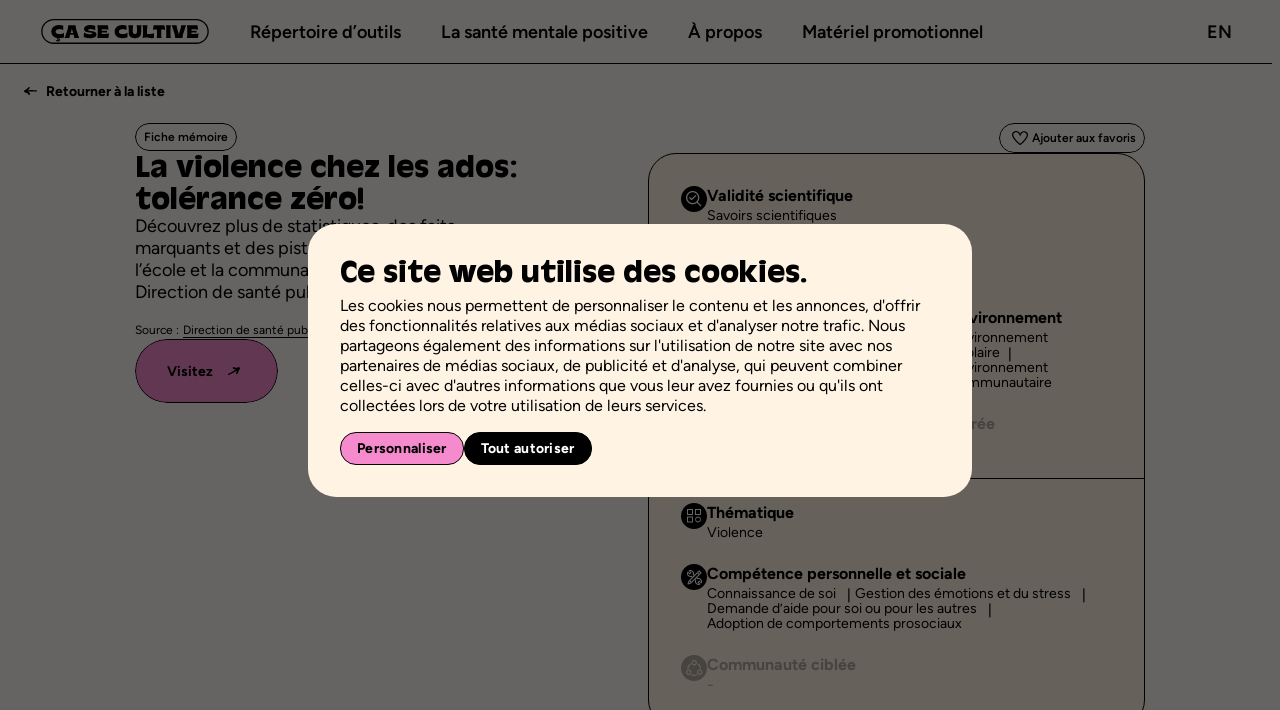

--- FILE ---
content_type: text/html; charset=utf-8
request_url: https://casecultive.ca/outils/la-violence-chez-les-ados-tol%C3%A9rance-z%C3%A9ro
body_size: 69679
content:
<!doctype html>
<html data-n-head-ssr lang="en" data-n-head="%7B%22lang%22:%7B%22ssr%22:%22en%22%7D%7D">
  <head >
    <title>La violence chez les ados: tolérance zéro! | Ça se cultive</title><meta data-n-head="ssr" charset="utf-8"><meta data-n-head="ssr" name="viewport" content="width=device-width, initial-scale=1"><meta data-n-head="ssr" name="format-detection" content="telephone=no"><meta data-n-head="ssr" data-hid="robots" name="robots" content="index,follow"><meta data-n-head="ssr" name="theme-color" content="#d4e4ff"><meta data-n-head="ssr" name="google-site-verification" content=""><meta data-n-head="ssr" data-hid="og-title" name="title" property="og:title" content="La violence chez les ados: tolérance zéro! | Ça se cultive"><meta data-n-head="ssr" data-hid="description" name="description" content="Découvrez plus de statistiques, des faits marquants et des pistes d’action pour la famille, l’école et la communauté provenant de la Direction de santé…"><meta data-n-head="ssr" data-hid="og-image" name="image" property="og:image" content="https://casecultive.ca/uploads/_1200x630_crop_center-center_82_none/OG-IMG.jpg?mtime=1675890652"><meta data-n-head="ssr" data-hid="og-locale" name="locale" property="og:locale" content="fr_ca"><meta data-n-head="ssr" data-hid="og-type" name="type" property="og:type" content="Tool"><meta data-n-head="ssr" data-hid="og-url" name="url" property="og:url" content="https://casecultive.ca/outils/la-violence-chez-les-ados-tolérance-zéro"><meta data-n-head="ssr" data-hid="og-site_name" name="site_name" property="og:site_name" content="ASPQ"><meta data-n-head="ssr" data-hid="og-description" name="description" property="og:description" content="Découvrez plus de statistiques, des faits marquants et des pistes d’action pour la famille, l’école et la communauté provenant de la Direction de santé…"><meta data-n-head="ssr" data-hid="twitter-card" name="twitter:card" content="summary_large_image"><meta data-n-head="ssr" data-hid="twitter-site" name="twitter:site" content=""><meta data-n-head="ssr" data-hid="twitter-title" name="twitter:title" content="La violence chez les ados: tolérance zéro! | Ça se cultive"><meta data-n-head="ssr" data-hid="twitter-description" name="twitter:description" content="Découvrez plus de statistiques, des faits marquants et des pistes d’action pour la famille, l’école et la communauté provenant de la Direction de santé…"><meta data-n-head="ssr" data-hid="twitter-image" name="twitter:image" content="https://casecultive.ca/uploads/_1200x630_crop_center-center_82_none/OG-IMG.jpg?mtime=1675890652"><meta data-n-head="ssr" data-hid="author" name="author" content="ASPQuebec"><link data-n-head="ssr" rel="apple-touch-icon" sizes="180x180" href="/apple-touch-icon.png"><link data-n-head="ssr" rel="icon" type="image/png" href="/favicon-32x32.png"><link data-n-head="ssr" rel="icon" type="image/png" href="/favicon-16x16.png"><link data-n-head="ssr" rel="mask-icon" href="/safari-pinned-tab.svg"><link data-n-head="ssr" rel="alternate" href="https://casecultive.ca/outils/la-violence-chez-les-ados-tolérance-zéro" hreflang="fr"><link data-n-head="ssr" rel="alternate" href="https://positivementalhealth.ca/tools/violence-among-teenagers-zero-tolerance" hreflang="en"><link data-n-head="ssr" rel="alternate" href="https://casecultive.ca/outils/la-violence-chez-les-ados-tolérance-zéro" hreflang="x-default"><link data-n-head="ssr" href="https://casecultive.ca/outils/la-violence-chez-les-ados-tolérance-zéro" rel="canonical"><script data-n-head="ssr" src="/scripts/gtag-consent.js" data-cookieconsent="ignore"></script><script data-n-head="ssr" data-hid="gtm-script" data-cookieconsent="ignore">if(!window._gtm_init){window._gtm_init=1;(function(w,n,d,m,e,p){w[d]=(w[d]==1||n[d]=='yes'||n[d]==1||n[m]==1||(w[e]&&w[e][p]&&w[e][p]()))?1:0})(window,navigator,'doNotTrack','msDoNotTrack','external','msTrackingProtectionEnabled');(function(w,d,s,l,x,y){w[x]={};w._gtm_inject=function(i){if(w.doNotTrack||w[x][i])return;w[x][i]=1;w[l]=w[l]||[];w[l].push({'gtm.start':new Date().getTime(),event:'gtm.js'});var f=d.getElementsByTagName(s)[0],j=d.createElement(s);j.async=true;j.src='https://www.googletagmanager.com/gtm.js?id='+i;f.parentNode.insertBefore(j,f);};w[y]('GTM-WKL59GQ')})(window,document,'script','dataLayer','_gtm_ids','_gtm_inject')}</script><script data-n-head="ssr" type="application/ld+json">{"@context":"http://schema.org","@type":"WebSite","author":{"@id":"#identity"},"copyrightHolder":{"@id":"#identity"},"copyrightYear":"2023","creator":{"@id":"#creator"},"dateCreated":"2023-05-11T12:53:02-04:00","dateModified":"2025-05-08T13:41:56-04:00","datePublished":"2023-05-11T12:26:00-04:00","description":"Découvrez plus de statistiques, des faits marquants et des pistes d’action pour la famille, l’école et la communauté provenant de la Direction de santé publique de la Montérégie.","headline":"La violence chez les ados: tolérance zéro!","image":{"@type":"ImageObject","url":"https://casecultive.ca/uploads/_1200x630_crop_center-center_82_none/OG-IMG.jpg?mtime=1675890652"},"inLanguage":"fr","mainEntityOfPage":"https://casecultive.ca/outils/la-violence-chez-les-ados-tolérance-zéro","name":"La violence chez les ados: tolérance zéro!","publisher":{"@id":"#creator"},"url":"https://casecultive.ca/outils/la-violence-chez-les-ados-tolérance-zéro"}</script><script data-n-head="ssr" type="application/ld+json">{"@context":"http://schema.org","@id":"#identity","@type":"Organization","image":{"@type":"ImageObject","height":"65","url":"https://staging.santementalepositive.ca/uploads/ASPQ_txt_noir.png","width":"140"},"logo":{"@type":"ImageObject","height":"60","url":"https://casecultive.ca/uploads/_600x60_fit_center-center_82_none/ASPQ_txt_noir.png?mtime=1677126488","width":"129"},"name":"ASPQ","sameAs":["https://www.facebook.com/AssociationPourLaSantePubliqueDuQuebecaspq","https://www.linkedin.com/company/association-pour-la-sant-publique-du-qu-bec/","https://www.youtube.com/channel/UCxdo1cYYaXjyFZmOQtqLZFg","https://www.instagram.com/aspquebec/"]}</script><script data-n-head="ssr" type="application/ld+json">{"@context":"http://schema.org","@id":"#creator","@type":"WebPage","inLanguage":"fr"}</script><script data-n-head="ssr" type="application/ld+json">{"@context":"http://schema.org","@type":"BreadcrumbList","description":"Breadcrumbs list","itemListElement":[{"@type":"ListItem","item":"https://casecultive.ca","name":"Accueil","position":1},{"@type":"ListItem","item":"https://casecultive.ca/outils","name":"Répertoire d’outils","position":2},{"@type":"ListItem","item":"https://casecultive.ca/outils/la-violence-chez-les-ados-tolérance-zéro","name":"La violence chez les ados: tolérance zéro!","position":3}],"name":"Breadcrumbs"}</script><link rel="preload" href="/_nuxt/acc3103.js" as="script"><link rel="preload" href="/_nuxt/1dc250e.js" as="script"><link rel="preload" href="/_nuxt/1450295.js" as="script"><link rel="preload" href="/_nuxt/5d57f37.js" as="script"><link rel="preload" href="/_nuxt/4a59a13.js" as="script"><link rel="preload" href="/_nuxt/08de1b0.js" as="script"><link rel="preload" href="/_nuxt/0be7fb2.js" as="script"><link rel="preload" href="/_nuxt/267bda0.js" as="script"><link rel="preload" href="/_nuxt/2d8e41b.js" as="script"><link rel="preload" href="/_nuxt/28352f5.js" as="script"><link rel="preload" href="/_nuxt/975e8b8.js" as="script"><link rel="preload" href="/_nuxt/c771e76.js" as="script"><link rel="preload" href="/_nuxt/4d59885.js" as="script"><link rel="preload" href="/_nuxt/d5cf7ac.js" as="script"><link rel="preload" href="/_nuxt/114007c.js" as="script"><link rel="preload" href="/_nuxt/577c207.js" as="script"><link rel="preload" href="/_nuxt/6420f8c.js" as="script"><link rel="preload" href="/_nuxt/f218669.js" as="script"><link rel="preload" href="/_nuxt/0441eaf.js" as="script"><link rel="preload" href="/_nuxt/953e4bc.js" as="script"><style data-vue-ssr-id="277238f0:0 71f65527:0 c0144ffe:0 03ee8b28:0 1f0315c6:0 72791f8a:0 5e50b102:0 e8625708:0 759942ac:0 79349e77:0 30bd0a12:0 45f1a0ee:0 3ec8ace9:0 1a731131:0 2662015a:0 267b7851:0 65441493:0 1862a74c:0 5599ace2:0 c28ac24a:0 b0897b88:0 59891f79:0">abbr,address,article,aside,audio,b,blockquote,body,body div,caption,cite,code,dd,del,dfn,dl,dt,em,fieldset,figure,footer,form,h1,h2,h3,h4,h5,h6,header,hgroup,html,i,iframe,img,ins,kbd,label,legend,li,mark,menu,nav,object,ol,p,pre,q,samp,section,small,span,strong,sub,sup,table,tbody,td,tfoot,th,thead,time,tr,ul,var,video{margin:0;padding:0;border:0;outline:0;font-size:100%;vertical-align:baseline;background:transparent}article,aside,figure,footer,header,hgroup,nav,section{display:block}embed,img,object{max-width:100%}ul{list-style:none}blockquote,q{quotes:none}blockquote:after,blockquote:before,q:after,q:before{content:"";content:none}a{margin:0;padding:0;font-size:100%;vertical-align:baseline;background:transparent;text-decoration:none}del{text-decoration:line-through}abbr[title],dfn[title]{border-bottom:1px dotted #000;cursor:help}th{font-weight:700;vertical-align:bottom}td{font-weight:400;vertical-align:top}hr{display:block;height:1px;border:0;border-top:1px solid #ccc;margin:1em 0;padding:0}input,select{vertical-align:middle}pre{white-space:pre;white-space:pre-wrap;white-space:pre-line;word-wrap:break-word}input[type=radio]{vertical-align:text-bottom}input[type=checkbox]{vertical-align:bottom;*vertical-align:baseline}input,select,textarea{font:100% sans-serif}table{border-collapse:collapse;border-spacing:0;font-size:inherit}small{font-size:85%}td,td img{vertical-align:top}sub,sup{font-size:75%;line-height:0;position:relative}sup{top:-.5em}sub{bottom:-.25em}code,kbd,pre,samp{font-family:monospace,sans-serif}.clickable,button,input[type=button],input[type=submit]{cursor:pointer}button,input[type=button],input[type=reset],input[type=submit]{-webkit-appearance:button}button,input,select,textarea{margin:0}button::-moz-focus-inner,input::-moz-focus-inner{padding:0;border:0}.clearfix:after,.clearfix:before{content:" ";display:block;height:0;overflow:hidden}.clearfix:after{clear:both}.clearfix{zoom:1}body{font:16px Helmet,Freesans,sans-serif}body,html{width:100%;height:100%}a,button{cursor:pointer;font-size:100%}button{border:0;padding:0;margin:0}*{box-sizing:border-box}h1,h2,h3,h4,h5,h6{font-weight:400}:root{--split-type:"lines";--split-initial-y:65%;--split-duration:1.1s;--split-easing:cubic-bezier(0.23,1,0.32,1);--split-stagger-word:0.15s;--split-stagger-char:0.03s}.anim--split{opacity:0}.anim--split,.anim--split *{-webkit-user-select:none;-moz-user-select:none;user-select:none}.anim--split__line{overflow:hidden}.anim--split__char,.anim--split__word{transform:translate3d(0,65%,0) rotate(3.5deg);transform:translate3d(0,var(--split-initial-y),0) rotate(3.5deg);opacity:0}.anim--split--in{opacity:1}.anim--split--in .anim--split__char,.anim--split--in .anim--split__word{transform:translateZ(0);opacity:1;transition:transform 1.1s cubic-bezier(.23,1,.32,1),opacity .7s cubic-bezier(.23,1,.32,1);transition:transform var(--split-duration) var(--split-easing),opacity .7s var(--split-easing)}.anim--split--in .anim--split__word{transition-delay:calc(var(--split-index)*0.15s);transition-delay:calc(var(--split-index)*var(--split-stagger-word))}.anim--split--in .anim--split__char{transition-delay:calc(var(--split-index)*0.03s);transition-delay:calc(var(--split-index)*var(--split-stagger-char))}:root{--fade-initial-y:30px;--fade-initial-y-reverse:-30px;--fade-duration:1.1s;--fade-easing:cubic-bezier(0.23,1,0.32,1)}.anim--fade{opacity:0;transform:translate3d(0,30px,0);transform:translate3d(0,var(--fade-initial-y),0)}.anim--fade--in{opacity:1;transform:translateZ(0);transition:opacity 1.1s cubic-bezier(.23,1,.32,1),transform 1.1s cubic-bezier(.23,1,.32,1);transition:opacity var(--fade-duration) var(--fade-easing),transform var(--fade-duration) var(--fade-easing)}.anim--fade--reverse{opacity:0;transform:translate3d(0,-30px,0);transform:translate3d(0,var(--fade-initial-y-reverse),0)}.anim--fade--reverse--in{opacity:1;transform:translateZ(0);transition:opacity 1.1s cubic-bezier(.23,1,.32,1),transform 1.1s cubic-bezier(.23,1,.32,1);transition:opacity var(--fade-duration) var(--fade-easing),transform var(--fade-duration) var(--fade-easing)}:root{--fade-childs-initial-y:30px;--fade-childs-duration:1.1s;--fade-childs-easing:cubic-bezier(0.23,1,0.32,1);--fade-childs-stagger:0.1s;--fade-childs-stagger-swiperjs:0.2s}.anim--fade-childs>*{opacity:0;transform:translate3d(0,30px,0);transform:translate3d(0,var(--fade-childs-initial-y),0)}.anim--fade-childs--in>*{opacity:1;transform:translateZ(0);transition:opacity 1.1s cubic-bezier(.23,1,.32,1),transform 1.1s cubic-bezier(.23,1,.32,1);transition:opacity var(--fade-childs-duration) var(--fade-childs-easing),transform var(--fade-childs-duration) var(--fade-childs-easing);transition-delay:calc(var(--fade-childs-index)*0.1s);transition-delay:calc(var(--fade-childs-index)*var(--fade-childs-stagger))}.anim--fade-childs-swiperjs .thumbnail{opacity:0;transform:translate3d(0,30px,0);transform:translate3d(0,var(--fade-childs-initial-y),0)}.anim--fade-childs-swiperjs--in .thumbnail{opacity:1;transform:translateZ(0);transition:opacity 1.1s cubic-bezier(.23,1,.32,1),transform 1.1s cubic-bezier(.23,1,.32,1);transition:opacity var(--fade-childs-duration) var(--fade-childs-easing),transform var(--fade-childs-duration) var(--fade-childs-easing);transition-delay:calc(var(--fade-childs-index)*0.2s);transition-delay:calc(var(--fade-childs-index)*var(--fade-childs-stagger-swiperjs))}.mobile-or-tablet .anim--fade-childs-swiperjs--in .thumbnail .thumbnail__bg1,.mobile-or-tablet .anim--fade-childs-swiperjs--in .thumbnail .thumbnail__bg2{transition:transform .4s cubic-bezier(.86,0,.07,1) .1s,opacity .4s cubic-bezier(.86,0,.07,1) .1s;transform:translateY(0);opacity:1}.lazyload,.lazyloading{opacity:0!important}.lazyloaded{opacity:1;transition:opacity .8s}@font-face{font-family:"Antique Olive";src:url(/_nuxt/fonts/font.bd57e7a.woff) format("woff");font-weight:400;font-style:normal;font-display:swap}@font-face{font-family:"Figtree";font-style:normal;font-weight:400;font-display:swap;src:url(https://fonts.gstatic.com/s/figtree/v2/_Xms-HUzqDCFdgfMm4q9DbZs.woff2) format("woff2");unicode-range:u+0100-024f,u+0259,u+1e??,u+2020,u+20a0-20ab,u+20ad-20cf,u+2113,u+2c60-2c7f,u+a720-a7ff}@font-face{font-family:"Figtree";font-style:normal;font-weight:400;font-display:swap;src:url(https://fonts.gstatic.com/s/figtree/v2/_Xms-HUzqDCFdgfMm4S9DQ.woff2) format("woff2");unicode-range:u+00??,u+0131,u+0152-0153,u+02bb-02bc,u+02c6,u+02da,u+02dc,u+2000-206f,u+2074,u+20ac,u+2122,u+2191,u+2193,u+2212,u+2215,u+feff,u+fffd}@font-face{font-family:"Figtree";font-style:normal;font-weight:500;font-display:swap;src:url(https://fonts.gstatic.com/s/figtree/v2/_Xms-HUzqDCFdgfMm4q9DbZs.woff2) format("woff2");unicode-range:u+0100-024f,u+0259,u+1e??,u+2020,u+20a0-20ab,u+20ad-20cf,u+2113,u+2c60-2c7f,u+a720-a7ff}@font-face{font-family:"Figtree";font-style:normal;font-weight:500;font-display:swap;src:url(https://fonts.gstatic.com/s/figtree/v2/_Xms-HUzqDCFdgfMm4S9DQ.woff2) format("woff2");unicode-range:u+00??,u+0131,u+0152-0153,u+02bb-02bc,u+02c6,u+02da,u+02dc,u+2000-206f,u+2074,u+20ac,u+2122,u+2191,u+2193,u+2212,u+2215,u+feff,u+fffd}@font-face{font-family:"Figtree";font-style:normal;font-weight:600;font-display:swap;src:url(https://fonts.gstatic.com/s/figtree/v2/_Xms-HUzqDCFdgfMm4q9DbZs.woff2) format("woff2");unicode-range:u+0100-024f,u+0259,u+1e??,u+2020,u+20a0-20ab,u+20ad-20cf,u+2113,u+2c60-2c7f,u+a720-a7ff}@font-face{font-family:"Figtree";font-style:normal;font-weight:600;font-display:swap;src:url(https://fonts.gstatic.com/s/figtree/v2/_Xms-HUzqDCFdgfMm4S9DQ.woff2) format("woff2");unicode-range:u+00??,u+0131,u+0152-0153,u+02bb-02bc,u+02c6,u+02da,u+02dc,u+2000-206f,u+2074,u+20ac,u+2122,u+2191,u+2193,u+2212,u+2215,u+feff,u+fffd}@font-face{font-family:"Figtree";font-style:normal;font-weight:700;font-display:swap;src:url(https://fonts.gstatic.com/s/figtree/v2/_Xms-HUzqDCFdgfMm4q9DbZs.woff2) format("woff2");unicode-range:u+0100-024f,u+0259,u+1e??,u+2020,u+20a0-20ab,u+20ad-20cf,u+2113,u+2c60-2c7f,u+a720-a7ff}@font-face{font-family:"Figtree";font-style:normal;font-weight:700;font-display:swap;src:url(https://fonts.gstatic.com/s/figtree/v2/_Xms-HUzqDCFdgfMm4S9DQ.woff2) format("woff2");unicode-range:u+00??,u+0131,u+0152-0153,u+02bb-02bc,u+02c6,u+02da,u+02dc,u+2000-206f,u+2074,u+20ac,u+2122,u+2191,u+2193,u+2212,u+2215,u+feff,u+fffd}body,html{font-family:"Figtree";line-height:1.25em;color:#000;color:var(--color-black)}p{line-height:1.27em}.uber-style{font-size:clamp(50px,6.9444444444vw,150px);line-height:1.04em;font-family:"Antique Olive"}@media only screen and (max-width:768px){.uber-style{line-height:1.08em}}.h1-style,h1{font-size:clamp(38px,4.8611111111vw,105px);line-height:1.02em;font-family:"Antique Olive"}@media only screen and (max-width:768px){.h1-style,h1{line-height:1.16em}}.h1-style-bandeau{font-size:clamp(38px,4.8611111111vw,105px);line-height:1.02em;font-family:"Antique Olive";-webkit-text-stroke:1px #000;color:#709e45;color:var(--color-green)}.h2-style,h2{font-size:clamp(32px,3.4722222222vw,75px);line-height:1.04em;font-family:"Antique Olive"}@media only screen and (max-width:768px){.h2-style,h2{line-height:1.19em}}.h3-style,h3{font-size:clamp(30px,3.125vw,67.5px);line-height:1.04em}.h3-style,.h4-style,h3,h4{font-family:"Antique Olive"}.h4-style,h4{font-size:clamp(28px,2.4305555556vw,52.5px);line-height:1.05em}@media only screen and (max-width:768px){.h4-style,h4{line-height:1.14em}}.h5-style,h5{font-size:clamp(24px,1.9444444444vw,42px);line-height:1.07em;font-family:"Antique Olive"}@media only screen and (max-width:768px){.h5-style,h5{line-height:1.17em}}.h6-style,h6{font-size:clamp(18px,1.6666666667vw,36px);line-height:1.25em;font-family:"Figtree";font-weight:500}@media only screen and (max-width:768px){.h6-style,h6{line-height:1.33em}}.body-l-style{font-size:clamp(18px,1.3888888889vw,30px);line-height:1.2em;font-family:"Figtree";font-weight:400}@media only screen and (max-width:768px){.body-l-style{line-height:1.33em}}.body-l-style-bold{font-size:clamp(18px,1.3888888889vw,30px);line-height:1.2em;font-family:"Figtree";font-weight:700}@media only screen and (max-width:768px){.body-l-style-bold{line-height:1.33em}}.body-m-style{font-size:16px;line-height:1.25em;font-family:"Figtree";font-weight:400}.body-xm-style{font-weight:400}.body-xm-style,.body-xm-style-bold{font-size:clamp(18px,1.5277777778vw,33px);line-height:1.27em;font-family:"Figtree"}.body-xm-style-bold{font-weight:500}.body-m-style-bold{font-size:16px;line-height:1.25em;font-family:"Figtree";font-weight:700}.body-s-style{font-weight:400}.body-s-style,.body-s-style-bold{font-size:14px;line-height:1.14em;font-family:"Figtree"}.body-s-style-bold{font-weight:700}.menu-link-style{font-size:18px;line-height:1.67em;font-family:"Figtree";font-weight:600}@media only screen and (max-width:900px){.menu-link-style{font-size:27px}}.menu-link-style--small{font-size:18px;line-height:1.67em;font-family:"Figtree";font-weight:600;color:#000;color:var(--color-black)}@media only screen and (max-width:900px){.menu-link-style--small{font-size:21px;line-height:27px}}.big-filter-style{font-size:clamp(18px,1.8055555556vw,39px);line-height:1.19em;font-family:"Figtree";font-weight:700}.body-xs-style{font-size:12px!important;line-height:1.14em}.body-xs-style,.tag-style{font-family:"Figtree";font-weight:400}.tag-style{font-size:10px;line-height:2em}.tag-bold-style{line-height:1.25em;font-weight:600}.small-700,.tag-bold-style{font-size:12px;font-family:"Figtree"}.small-700{line-height:1.67em;font-weight:700}.small-700>*{font-size:inherit;color:#000;color:var(--color-black)}.card-title-style{font-size:28px;line-height:1.07em;font-family:"Figtree";font-weight:600}.popup-title-style{font-size:18px;list-style:1.22em;font-family:"Figtree";font-weight:700}:root{--xxs:16px;--xs:24px;--s:32px;--m:48px;--l:56px;--xl:80px;--xxl:18.8vw;--color-bg-white:#fefbf7;--color-bg-beige:#fff4e3;--color-bg-beige-dark:#fbead1;--color-bg-blue:#b0ccff;--color-bg-light-blue:#d4e4ff;--color-bg-green:#c6e7c4;--color-salmond:#fdc1c1;--color-green:#709e45;--color-green-card:#e2eed3;--color-yellow:#f8c12a;--color-pink:#f58bcd;--color-brown:#7e523e;--color-black:#000;--color-white:#fff;--color-grey:#444;--br-main:16px}body{width:100vw;overflow:hidden;overflow-y:visible;overflow-y:initial;--scrollbar-width:8px;--header-height-dynamic:63px;--header-height:63px}body.ios,body.mobile,body.safari.tablet{--scrollbar-width:0px}body[\:has\(.header--mini\)]{--header-height-dynamic:43px}body:has(.header--mini){--header-height-dynamic:43px}@media only screen and (max-width:900px){body[\:has\(.header--mini\)]{--header-height-dynamic:59px}body:has(.header--mini){--header-height-dynamic:59px}}@media only screen and (max-width:900px){body{--header-height-dynamic:79px;--header-height:79px}}#smooth-wrapper{width:100vw!important;height:100vh}::-webkit-scrollbar{width:var(--scrollbar-width)}::-webkit-scrollbar-track{background:#e6e6e6}::-webkit-scrollbar-thumb{background:#b3b3b3}::-webkit-scrollbar-thumb:hover{background:#999}.wrapper{max-width:1920px;margin:0 auto;width:100%}@keyframes spin{0%{transform:rotate(0deg)}to{transform:rotate(1turn)}}@keyframes shake{0%{transform:skewY(-12deg)}2%{transform:skewY(10deg)}3%{transform:skewY(-11deg)}5%{transform:skewY(13deg)}6%{transform:skewY(0deg)}to{transform:skewY(0deg)}}a.isDownload>.body-s-style-bold{display:flex;align-items:center}a.isDownload>.body-s-style-bold>span{background-image:linear-gradient(currentColor,currentColor);background-position:0 100%;background-repeat:no-repeat;background-size:100% 1px;transition:background-size .4s}.desktop a.isDownload>.body-s-style-bold:hover>span{background-size:0 1px}.card-highlight__content-left--description a,.hero-generic__content-description a,.hero-home__left-text a,.hero-program__content-description a,.hero-results__description a,.hero-search__description a{color:#000;color:var(--color-black);text-decoration:underline;transition:opacity .4s ease}.desktop .card-highlight__content-left--description a:hover,.desktop .hero-generic__content-description a:hover,.desktop .hero-home__left-text a:hover,.desktop .hero-program__content-description a:hover,.desktop .hero-results__description a:hover,.desktop .hero-search__description a:hover{opacity:.5}.infobulle-wrapper>p{line-height:1.7em}.block-wysiwyg .wysiwyg--real>*{opacity:0;transform:translateY(100px);transition:opacity .2s ease,transform .45s ease;transition-delay:.25s}.block-wysiwyg .wysiwyg--real.show>*{opacity:1;transform:translateY(0)}.visually-hidden{border:0;clip:rect(0 0 0 0);height:1px;overflow:hidden;padding:0;position:absolute;white-space:nowrap;width:1px}.wysiwyg ul{list-style:unset;padding-left:24px}.wysiwyg ul li{margin-bottom:12px}.wysiwyg ul li:last-child{margin-bottom:0}.wysiwyg ol{padding-left:24px}.wysiwyg ol li{margin-bottom:12px}.wysiwyg ol li:last-child{margin-bottom:0}.wysiwyg h1,.wysiwyg h2,.wysiwyg h3,.wysiwyg h4,.wysiwyg h5,.wysiwyg h6,.wysiwyg ol,.wysiwyg p,.wysiwyg ul{margin-bottom:16px}.wysiwyg a{color:currentColor;background-image:linear-gradient(currentColor,currentColor);background-position:0 100%;background-repeat:no-repeat;background-size:100% 1px;transition:background-size .4s ease;color:#000;color:var(--color-black);z-index:5;position:relative}.desktop .wysiwyg a.focus-visible,.desktop .wysiwyg a:focus-visible,.desktop .wysiwyg a:hover{background-size:0 1px}.wysiwyg--real h1,.wysiwyg--real h2,.wysiwyg--real h3,.wysiwyg--real h4,.wysiwyg--real h5,.wysiwyg--real h6,.wysiwyg--real ol,.wysiwyg--real p,.wysiwyg--real ul{margin-bottom:32px}.wysiwyg--real>:not(h1):not(h2):not(h3):not(h4):not(h5):not(h6){max-width:60%;margin:0 auto 16px}@media only screen and (max-width:480px){.wysiwyg--real>:not(h1):not(h2):not(h3):not(h4):not(h5):not(h6){max-width:80%}}.wysiwyg--real a,.wysiwyg--real a.button{color:#000;color:var(--color-black)}.wysiwyg--real a.button{text-decoration:none;font-size:14px;line-height:1.14em;font-family:"Figtree";font-weight:700;background-color:#f58bcd;background-color:var(--color-pink);border:1px solid #000;border:1px solid var(--color-black);border-radius:60px;padding:20px 50px 20px 32px;transition:color .2s ease,background-color .2s ease;position:relative;display:block;width:-moz-fit-content;width:fit-content}.desktop .wysiwyg--real a.button:hover{color:#f58bcd;color:var(--color-pink);background-color:#000;background-color:var(--color-black);opacity:1}.desktop .wysiwyg--real a.button:hover:after{content:url(/_nuxt/img/arrowrightpink.9538cd0.svg)}.desktop .wysiwyg--real a.button:hover[target=_blank]:after{content:url(/_nuxt/img/arrowdiagpink.51e6743.svg)}.wysiwyg--real a.button:after{content:url(/_nuxt/img/arrowright.81b6b34.svg);position:absolute;right:20px;top:50%;transform:translateY(-50%);width:24px;height:24px;transition-delay:.1s}.wysiwyg--real a.button[target=_blank]:after{content:url(/_nuxt/img/arrowdiag.7379c22.svg)}.wysiwyg--real figure>a{background-color:unset;border:unset;border-radius:unset;padding:unset;margin:unset}.wysiwyg--real p{margin-bottom:40px!important}.wysiwyg--real blockquote{font-size:clamp(24px,1.9444444444vw,42px);line-height:1.07em;font-family:"Antique Olive"}
#CookieBanner{position:fixed;transition:opacity .4s cubic-bezier(.455,.03,.515,.955),visibility .4s cubic-bezier(.77,0,.175,1);padding:12px;z-index:9999;padding:var(--m);width:100%;height:100%;transition:opacity .75s cubic-bezier(.19,1,.22,1) .3s;transform-origin:left center;opacity:0;display:flex;flex-direction:column;justify-content:center;align-items:center}#CookieBanner #CookieBannerNotice{transform:translateY(100%);transition:transform .75s cubic-bezier(.19,1,.22,1) .3s}.cookie-show #CookieBanner.is-visible-cookie-banner{opacity:1}.cookie-show #CookieBanner.is-visible-cookie-banner #CookieBannerNotice{opacity:1;transform:translateY(0)}@media only screen and (max-width:900px){#CookieBanner{padding:16px 24px}}@media only screen and (max-width:480px){#CookieBanner{padding:16px 24px;bottom:0;width:100%;justify-content:flex-end}}#CookieBanner .screen-reader-text{border:0;clip:rect(1px,1px,1px,1px);-webkit-clip-path:inset(50%);clip-path:inset(50%);height:1px;margin:-1px;overflow:hidden;padding:0;position:absolute;width:1px;word-wrap:normal!important}#CookieBannerOverlay{bottom:0;right:0;width:100%;height:100%;position:absolute;width:100vw;height:100vh;position:fixed;top:0;left:0;background:rgba(0,0,0,.6)}#CookieBannerNotice{z-index:9999;background-color:var(--color-bg-beige);border-radius:28px;width:50%;min-width:664px;height:-moz-fit-content;height:fit-content;padding:var(--s)}@media only screen and (max-width:900px){#CookieBannerNotice{width:100%;min-width:unset}}#CookieBanner .cookiebanner__main__content{margin-top:calc(var(--xxs)/2)}#CookieBanner .cookiebanner__main__content p{font-size:14px;line-height:1.14em;font-family:"Figtree";font-weight:400;margin-bottom:0}#CookieBanner .cookiebanner__main__content a{border-bottom:1px solid #fff}#CookieBanner .cookiebanner__main__inner{margin:0 auto}#CookieBanner .cookiebanner__main__title{font-size:clamp(28px,2.4305555556vw,52.5px);line-height:1.05em;font-family:"Antique Olive"}#CookieBanner .cookiebanner__details__updated p{font-size:12px;line-height:1.29em}#CookieBanner .cookiebanner__main__description{margin-top:calc(var(--xxs)/2);font-size:13px}#CookieBanner .cookiebanner__buttons{display:flex;margin-top:var(--xxs)}#CookieBanner .cookiebanner__buttons ul{display:flex;justify-content:flex-start;flex-wrap:wrap;grid-gap:calc(var(--xxs)/2);gap:calc(var(--xxs)/2)}#CookieBanner .cookiebanner__buttons ul li{display:flex;align-items:center}#CookieBanner .cookiebanner__buttons ul li button{font-size:14px;line-height:1.14em;font-family:"Figtree";font-weight:700;background-color:var(--color-black);color:var(--color-white);padding:calc(var(--xxs)*0.5) var(--xxs);border-radius:50px;transition:.3s ease;border:1px solid var(--color-black);background-image:unset}#CookieBanner .cookiebanner__buttons ul li button:hover{background-color:transparent;color:var(--color-black)}#CookieBanner .cookiebanner__buttons ul li button[aria-controls=CookieBannerDetails]{background-color:var(--color-pink);border:1px solid var(--color-black);color:var(--color-black);padding:calc(var(--xxs)*0.5) var(--xxs);transition:.3s ease}#CookieBanner .cookiebanner__buttons ul li button[aria-controls=CookieBannerDetails] .button__icone::v-deep path{fill:var(--color-dark-grey)}#CookieBanner .cookiebanner__buttons ul li button[aria-controls=CookieBannerDetails]:hover{background-color:var(--color-black);color:var(--color-white)}#CookieBanner .cookiebanner__buttons ul li button[aria-controls=CookieBannerDetails]:hover .button__icone::v-deep path{fill:var(--color-white)}#CookieBanner .cookiebanner__buttons__accept,#CookieBanner .cookiebanner__buttons__details,#CookieBanner .cookiebanner__preference__toggle{display:inline-block;font-size:12px;line-height:1.5em;letter-spacing:.02em;padding-bottom:1px;background-size:100% 1px;background-position:0 100%;background-repeat:no-repeat;transition:color .4s cubic-bezier(.455,.03,.515,.955),background-size .5s cubic-bezier(.455,.03,.515,.955),background-image .4s cubic-bezier(.455,.03,.515,.955)}#CookieBanner .cookiebanner__buttons__accept.is-open span:first-of-type,#CookieBanner .cookiebanner__buttons__details.is-open span:first-of-type,#CookieBanner .cookiebanner__preference__toggle.is-open span:first-of-type{display:none}#CookieBanner .cookiebanner__buttons__accept.is-open span:nth-of-type(2),#CookieBanner .cookiebanner__buttons__accept span:first-of-type,#CookieBanner .cookiebanner__buttons__details.is-open span:nth-of-type(2),#CookieBanner .cookiebanner__buttons__details span:first-of-type,#CookieBanner .cookiebanner__preference__toggle.is-open span:nth-of-type(2),#CookieBanner .cookiebanner__preference__toggle span:first-of-type{display:block}#CookieBanner .cookiebanner__buttons__accept span:nth-of-type(2),#CookieBanner .cookiebanner__buttons__deny,#CookieBanner .cookiebanner__buttons__details span:nth-of-type(2),#CookieBanner .cookiebanner__preference__toggle span:nth-of-type(2){display:none}#CookieBanner .cookiebanner__details{margin-top:var(--xxs);display:none}#CookieBanner .cookiebanner__details__inner{margin:0 auto}#CookieBanner .cookiebanner__details__preferences{display:flex;flex-direction:column;margin-top:24px}#CookieBanner .cookiebanner__details__preferences__options{display:flex;flex-wrap:wrap;justify-content:center;padding:0;margin:0;border:0;min-width:0;overflow-y:auto;position:relative;max-height:55vh}@media only screen and (max-width:900px){#CookieBanner .cookiebanner__details__preferences__options{max-height:250px}}#CookieBanner .cookiebanner__details__preferences__buttons{text-align:center;margin-top:var(--xs);width:-moz-fit-content;width:fit-content}#CookieBanner .cookiebanner__details__preferences__buttons button{font-size:14px;line-height:1.14em;font-family:"Figtree";font-weight:700;background-color:var(--color-black);color:var(--color-white);padding:calc(var(--xxs)*0.5) var(--xxs);border-radius:50px;transition:.3s ease;border:1px solid var(--color-black);background-image:unset}#CookieBanner .cookiebanner__details__preferences__buttons button:hover{background-color:transparent;color:var(--color-black)}#CookieBanner .cookiebanner__details__preferences__buttons button[aria-controls=CookieBannerDetails]{background-color:var(--color-pink);border:1px solid var(--color-black);color:var(--color-black);padding:calc(var(--xxs)*0.5) var(--xxs);transition:.3s ease}#CookieBanner .cookiebanner__details__preferences__buttons button[aria-controls=CookieBannerDetails] .button__icone::v-deep path{fill:var(--color-dark-grey)}#CookieBanner .cookiebanner__details__preferences__buttons button[aria-controls=CookieBannerDetails]:hover{background-color:var(--color-black);color:var(--color-white)}#CookieBanner .cookiebanner__details__preferences__buttons button[aria-controls=CookieBannerDetails]:hover .button__icone::v-deep path{fill:var(--color-white)}#CookieBanner .cookiebanner__preference{background:transparent;padding:var(--xs) 0;width:100%;border-bottom:1px solid var(--color-black)}#CookieBanner .cookiebanner__preference:first-of-type{border-top:1px solid var(--color-black)}#CookieBanner .cookiebanner__preference__title{font-size:16px;margin-left:12px}#CookieBanner .cookiebanner__preference__heading{display:flex;align-items:center}#CookieBanner .cookiebanner__preference:last-of-type{margin-bottom:0}#CookieBanner .cookiebanner__preference input{position:absolute;opacity:0;width:0;height:0;overflow:hidden}#CookieBanner .cookiebanner__preference input:checked+label .cookiebanner__preference__ui{background:var(--color-yellow)}#CookieBanner .cookiebanner__preference input:checked+label .cookiebanner__preference__ui__handle{margin-left:calc(50% - 1px);background:var(--color-bg-beige);border:1px solid var(--color-black)}#CookieBanner .cookiebanner__preference__label{flex-grow:1;display:flex;flex-direction:row;align-items:center;cursor:pointer}#CookieBanner .cookiebanner__preference__label.necessary{cursor:auto}#CookieBanner .cookiebanner__preference__label.necessary .cookiebanner__preference__ui{opacity:.8;cursor:auto}#CookieBanner .cookiebanner__preference__ui{flex-shrink:0;display:block;width:32px;height:20px;padding:2px;background:var(--color-bg-beige);border-radius:12px;border:1px solid var(--color-black);transition:all .4s cubic-bezier(.455,.03,.515,.955);cursor:pointer}#CookieBanner .cookiebanner__preference__ui__handle{display:flex;margin-left:0;justify-content:center;align-items:center;width:14px;height:14px;background:var(--color-yellow);border:1px solid var(--color-black);border-radius:50%;transition:all .4s cubic-bezier(.455,.03,.515,.955)}#CookieBanner .cookiebanner__preference__description{margin-top:0;margin-bottom:0}#CookieBanner .cookiebanner__preference__toggle{flex-shrink:0;margin-left:16px}#CookieBanner .cookiebanner__preference__more{display:none;margin-top:24px}#CookieBanner .cookiebanner__preference__more.is-open{display:block}#CookieBanner .cookiebanner__preference__more__description{font-size:14px;line-height:1.14em;font-family:"Figtree";font-weight:400;margin:0 0 0 44px}#CookieBanner .cookiebanner__preference__more__list{margin-top:16px;width:100%;overflow:auto;border:1px solid rgba(0,0,0,.25);background:linear-gradient(90deg,#f4f4f4 30%,hsla(0,0%,100%,0)),linear-gradient(90deg,hsla(0,0%,100%,0),#f4f4f4 70%) 0 100%,radial-gradient(farthest-side at 0,at 50%,rgba(0,0,0,.2),transparent),radial-gradient(farthest-side at 100%,at 50%,rgba(0,0,0,.2),transparent) 0 100%;background:linear-gradient(90deg,#f4f4f4 30%,hsla(0,0%,100%,0)),linear-gradient(90deg,hsla(0,0%,100%,0),#f4f4f4 70%) 0 100%,radial-gradient(farthest-side at 0 50%,rgba(0,0,0,.2),transparent),radial-gradient(farthest-side at 100% 50%,rgba(0,0,0,.2),transparent) 0 100%;background-repeat:no-repeat;background-color:#f4f4f4;background-size:40px 100%,40px 100%,14px 100%,14px 100%;background-position:0 0,100%,0 0,100%;background-attachment:local,local,scroll,scroll}#CookieBanner .cookiebanner__preference__more__list table{width:100%}#CookieBanner .cookiebanner__preference__more__list tbody td{background:transparent;border-top:1px solid rgba(0,0,0,.25)}#CookieBanner .cookiebanner__preference__more__list tbody .CybotCookiebotDialogDetailBodyContentCookieTypeTableEmpty{border-top:0}#CookieBanner .cookiebanner__preference__more__list a{text-decoration:underline;color:inherit}#CookieBanner .cookiebanner__preference__more__list td,#CookieBanner .cookiebanner__preference__more__list th{vertical-align:baseline;min-width:176px;text-align:left;padding:8px;background:transparent;font-size:12px;line-height:1.29em;word-break:break-word}#CookieBanner .cookiebanner__details__updated{display:none}#CookieBanner.is-details-open .cookiebanner__details{display:block}
:root{--loader-out-easing:cubic-bezier(0.165,0.84,0.44,1);--loader-in-easing:cubic-bezier(0.895,0.03,0.685,0.22)}.loader{display:flex;justify-content:center;align-items:center;position:fixed;top:0;left:0;width:100vw;height:100vh;z-index:90;transform-origin:center;pointer-events:none}.loader__bg{border-radius:50%;top:0;left:0;bottom:0;right:0;width:100%;height:100%;position:absolute;left:unset;bottom:-140vmax;right:-140vmax;top:unset;width:275vmax;height:275vmax;background-color:var(--color-bg-blue);-webkit-backface-visibility:hidden;backface-visibility:hidden;transform-origin:center center;transform:scale(1);transition:transform var(--loader-in-duration) cubic-bezier(.895,.03,.685,.22),background-color var(--loader-in-duration) cubic-bezier(.895,.03,.685,.22);transition:transform var(--loader-in-duration) var(--loader-in-easing),background-color var(--loader-in-duration) var(--loader-in-easing)}.no-transition .loader__bg{transition:unset}.loader-out .loader__bg{background-color:var(--color-bg-light-blue);transform:scale(0);transition:transform var(--loader-out-duration) cubic-bezier(.165,.84,.44,1) var(--loader-out-delay),background-color var(--loader-out-duration) cubic-bezier(.165,.84,.44,1) var(--loader-out-delay);transition:transform var(--loader-out-duration) var(--loader-out-easing) var(--loader-out-delay),background-color var(--loader-out-duration) var(--loader-out-easing) var(--loader-out-delay)}.loader__inner{position:relative;width:100%;height:100%}.loader__inner svg{width:8vw;min-width:200px;height:auto;transition:opacity .3s ease .6s;position:absolute;bottom:70px;right:150px;opacity:1;transition-delay:.8s}@media only screen and (max-width:768px){.loader__inner svg{min-width:150px;bottom:130px;right:50px}}.no-transition .loader__inner svg{transition:unset}.loader-out .loader__inner svg{opacity:0;transition-delay:.3s}@media only screen and (max-width:768px){.loader-out .loader__inner svg{transition-delay:0s}}
.header[data-v-df49321e]{--height:63px;--translate:-10px;--ease:ease;z-index:10;position:fixed;top:0;left:0;width:calc(100vw - var(--scrollbar-width))}@media only screen and (max-width:900px){.header[data-v-df49321e]{--height:79px}}.header.isFourofour[data-v-df49321e]{display:none}.header.isFourofour.isInFourofour[data-v-df49321e]{display:block;width:100vw;z-index:0}.header__container[data-v-df49321e]{height:var(--height);position:relative;padding:0 40px;z-index:3;transition:transform .4s var(--ease);display:flex;justify-content:space-between;align-items:center}@media only screen and (max-width:900px){.header__container[data-v-df49321e]{align-items:flex-end;padding:0 16px 16px}}.header--mini .header__container[data-v-df49321e]{transform:translateY(var(--translate))}.header__container-left[data-v-df49321e]{display:flex;align-items:center}.header__container-left>*[data-v-df49321e]{margin-right:40px}.header__container-left[data-v-df49321e]  .home-link{display:flex;align-items:center;justify-content:center;opacity:0;transform:translateY(20px);transition:opacity .4s ease,transform .45s ease}.show .header__container-left[data-v-df49321e]  .home-link{opacity:1;transform:translateY(0)}.header__container-left[data-v-df49321e] >a>svg{width:170px;height:25px}.header__container-left[data-v-df49321e]  .header__container-left--link{color:var(--color-black);opacity:0;transform:translateY(20px);transition:opacity .4s ease,transform .45s ease;transition-delay:calc(var(--header-link-index)*0.2s)}.show .header__container-left[data-v-df49321e]  .header__container-left--link{opacity:1;transform:translateY(0)}.header__container-left[data-v-df49321e]  .header__container-left--link>span{background-image:linear-gradient(currentColor,currentColor);background-position:0 100%;background-repeat:no-repeat;background-size:0 1px;transition:background-size .4s}.desktop .header__container-left[data-v-df49321e]  .header__container-left--link:hover>span,.header__container-left[data-v-df49321e]  .header__container-left--link.nuxt-link-exact-active>span,.header__container-left[data-v-df49321e]  .header__container-left--link.router-link-exact-active>span{background-size:100% 1px}@media only screen and (max-width:900px){.header__container-left[data-v-df49321e]  .header__container-left--link{display:none}}.header__container-right[data-v-df49321e]{display:flex;justify-content:flex-start;align-items:center;grid-gap:var(--xs);gap:var(--xs)}.header__container-lang[data-v-df49321e]{color:var(--color-black);text-transform:uppercase;opacity:0;transform:translateY(20px);transition:opacity .4s ease,transform .45s ease}.show .header__container-lang[data-v-df49321e]{opacity:1;transform:translateY(0);transition-delay:.65s}.header__container-lang>span[data-v-df49321e]{background-image:linear-gradient(currentColor,currentColor);background-position:0 100%;background-repeat:no-repeat;background-size:0 1px;transition:background-size .4s;line-height:2em}.desktop .header__container-lang:hover>span[data-v-df49321e]{background-size:100% 1px}@media only screen and (max-width:900px){.header__container-lang[data-v-df49321e]{display:none!important}}.header__favorite[data-v-df49321e]{opacity:0;transform:translateY(20px);transition:opacity .4s ease,transform .5s ease}.header__favorite-transition-enter-active[data-v-df49321e],.header__favorite-transition-leave-active[data-v-df49321e]{transition:opacity .4s ease,transform .4s cubic-bezier(.68,-.6,.32,1.6)}.header__favorite-transition-enter[data-v-df49321e],.header__favorite-transition-leave-to[data-v-df49321e]{opacity:0!important;transform:scale(1.25)}.show .header__favorite[data-v-df49321e]{opacity:1;transform:translateY(0);transition-delay:.45s}.header__favorite-button[data-v-df49321e]{display:flex;justify-content:center;align-items:center;background-color:transparent;transition:transform .4s cubic-bezier(.68,-.6,.32,1.6)}.header__favorite-button-svg[data-v-df49321e]{transition:color .4s ease;color:var(--color-black)}.header__favorite-button.animate[data-v-df49321e]{transform:scale(1.25);transition:transform .4s cubic-bezier(.68,-.6,.32,1.6)}.desktop .header__favorite-button.focus-visible .header__favorite-button-svg[data-v-df49321e],.desktop .header__favorite-button:focus-visible .header__favorite-button-svg[data-v-df49321e],.desktop .header__favorite-button:hover .header__favorite-button-svg[data-v-df49321e],.header__favorite-button.sidepanel-open .header__favorite-button-svg[data-v-df49321e]{color:var(--color-white)}.header__background[data-v-df49321e]{z-index:2;position:absolute;background-color:transparent;width:100%;height:var(--height);transition:transform .4s var(--ease)}.header__background[data-v-df49321e]:after{content:"";display:block;width:100%;height:1px;background-color:var(--color-black);transform:scaleX(0);transform-origin:left;transition:transform .8s var(--ease)}.header__background.show[data-v-df49321e]:after{transform:scaleX(1)}.header__background[data-v-df49321e]:before{content:"";display:block;width:100%;height:var(--height);background-color:var(--color-bg-white);transform:scaleX(0);transform-origin:left center;transition:transform .65s var(--ease)}@media only screen and (max-width:900px){.header__background[data-v-df49321e]:before{transform:scaleX(1)}}.header--mini .header__background[data-v-df49321e]{transform:translateY(calc(var(--translate)*2))}.header--mini .header__background[data-v-df49321e]:before{transform:scaleX(1)}.header__svg-menu[data-v-df49321e]{width:32px;height:32px;fill:#fff}.header__logo[data-v-df49321e]{width:48px;height:48px;transition:transform .4s var(--ease);transform:scale(1);fill:#fff}.header--mini .header__logo[data-v-df49321e]{transform:scale(.5)}.header__btn[data-v-df49321e]{background:none;display:none}.header__btn .menu-link-style[data-v-df49321e]{color:var(--color-black)}@media only screen and (max-width:900px){.header__btn .menu-link-style[data-v-df49321e]{line-height:0}}@media only screen and (max-width:900px){.header__btn[data-v-df49321e]{display:block}}.header .menu__backdrop[data-v-df49321e]{background-color:#000;position:absolute;top:0;left:0;width:100vw;height:100vh;z-index:1;opacity:0;transition:opacity .4s ease;pointer-events:none}.header .menu__backdrop.isVisible[data-v-df49321e]{opacity:.1}.header__sidepanel-transition-enter-active[data-v-df49321e],.header__sidepanel-transition-leave-active[data-v-df49321e]{transition:transform .4s ease}.header__sidepanel-transition-enter[data-v-df49321e],.header__sidepanel-transition-leave-to[data-v-df49321e]{transform:translate(100%)}
.menu[data-v-6dc2af3e]{width:100vw;position:absolute;background-color:var(--color-bg-white);top:0;right:0;display:flex;flex-direction:column;padding:140px 24px 80px;transform:translateX(105%);z-index:2;justify-content:space-between}.menu .mobille-lang[data-v-6dc2af3e]{margin-top:var(--xxs);text-transform:capitalize}.menu a[data-v-6dc2af3e]{color:var(--color-black);margin-bottom:16px}.menu a.nuxt-link-exact-active[data-v-6dc2af3e],.menu a.router-link-exact-active[data-v-6dc2af3e]{text-decoration:underline}.menu .btn-close[data-v-6dc2af3e]{position:absolute;background:none;top:40px;right:40px;width:32px;height:32px;fill:#fff}.menu>div[data-v-6dc2af3e]{display:flex;flex-direction:column;position:relative}.menu>div>svg[data-v-6dc2af3e]{position:absolute;min-width:150px;width:20vw;height:auto;bottom:-50vh;right:60px;opacity:.7}
.sidepanel{height:calc(var(--app-height) - var(--header-height-dynamic) - 1px);width:65vw;margin-top:auto;background-color:var(--color-bg-blue);border-left:1px solid var(--color-black);position:fixed;right:0;top:0;bottom:0;z-index:50;padding:80px 32px 0 120px}@supports(height:100dvh){.sidepanel{height:calc(100dvh - var(--header-height-dynamic) - 1px)}}@media only screen and (max-width:1500px){.sidepanel{padding:40px 40px 0}}@media only screen and (max-width:1280px){.sidepanel{left:0;width:100%;border-left:none}}@media only screen and (max-width:900px){.sidepanel{left:0;padding:32px 24px 0}}@media only screen and (max-width:768px){.sidepanel{padding:32px 16px 0}}.sidepanel__close{position:absolute;top:40px;right:40px}@media only screen and (max-width:900px){.sidepanel__close{top:38px;right:24px}}.sidepanel__close-button{display:flex;justify-content:center;align-items:center;background-color:transparent;height:24px;width:24px}.sidepanel__close-button svg path{transition:fill .4s ease}.desktop .sidepanel__close-button.focus-visible svg path,.desktop .sidepanel__close-button:focus-visible svg path,.desktop .sidepanel__close-button:hover svg path{fill:#fff}.sidepanel__container{display:flex;justify-content:flex-start;align-items:stretch;flex-direction:column;height:100%;width:100%}.sidepanel__container-top{display:flex;justify-content:flex-start;align-items:center;flex-direction:row;grid-gap:var(--xxs);gap:var(--xxs)}.sidepanel__icon{height:100%;width:100%;max-height:36px;max-width:36px}.sidepanel__title{font-size:clamp(32px,3.4722222222vw,75px);line-height:1.04em;font-family:"Antique Olive";width:80%}.sidepanel__text{font-size:16px;line-height:1.25em;font-family:"Figtree";font-weight:400;margin-top:var(--xxs);width:60%}@media only screen and (max-width:768px){.sidepanel__text{width:90%}}.sidepanel__no-favorites{font-size:16px;line-height:1.25em;font-family:"Figtree";font-weight:700;margin-top:var(--xs)}.sidepanel__cards{margin-top:40px;display:grid;grid-template-columns:repeat(6,1fr);grid-gap:var(--xxs);gap:var(--xxs);padding-right:36px;overflow-y:auto;height:100%;padding-bottom:32px}@media only screen and (max-width:768px){.sidepanel__cards{padding-right:24px}}.sidepanel__cards::-webkit-scrollbar{width:5px}.sidepanel__cards::-webkit-scrollbar-track{background:transparent}.sidepanel__cards::-webkit-scrollbar-thumb{background:var(--color-black);border-radius:2px}.sidepanel__cards::-webkit-scrollbar-thumb:hover{background:var(--color-grey);cursor:pointer}.sidepanel__card{grid-column:span 3}@media only screen and (max-width:768px){.sidepanel__card{grid-column:span 6}}
.background[data-v-4b567984]{position:fixed;top:0;left:0;width:100vw;height:100vh;pointer-events:none;background:var(--color-bg-white)}@media only screen and (max-width:900px){.background[data-v-4b567984]{top:40px}}.home .background[data-v-4b567984]{background:url(/_nuxt/img/blueLine.6a00a1b.svg) no-repeat 0 0;-webkit-background-size:cover;background-repeat:no-repeat;background-size:100vw;-moz-background-size:cover}.program .background[data-v-4b567984],.vert .background[data-v-4b567984]{background:url(/_nuxt/img/greenBg.4ebea6b.svg) no-repeat 0 0;-webkit-background-size:cover;background-repeat:no-repeat;background-size:100vw;-moz-background-size:cover}.bleu .background[data-v-4b567984]{background:url(/_nuxt/img/genericBg.d5b20ec.svg) no-repeat 0 0;-webkit-background-size:cover;background-repeat:no-repeat;background-size:100vw;-moz-background-size:cover}.fourOfour .background[data-v-4b567984]{background:url(/_nuxt/img/fourofourBg.7b847c5.svg) no-repeat 0 0;-webkit-background-size:cover;background-repeat:no-repeat;background-size:100vw;-moz-background-size:cover}.heightHundo .background[data-v-4b567984]{background-size:auto 100vh}
.outil{background-color:var(--color-bg-white)}.outil__hero{margin-bottom:80px}.outil__content{display:grid;grid-template-columns:repeat(12,1fr);grid-column-gap:var(--xxs);-moz-column-gap:var(--xxs);column-gap:var(--xxs);padding-right:var(--s);padding-left:var(--s);width:100%;max-width:1920px;margin-left:auto;margin-right:auto;grid-row-gap:var(--xl);row-gap:var(--xl);padding-top:var(--xl);padding-bottom:120px}@media only screen and (max-width:768px){.outil__content{grid-template-columns:repeat(6,1fr);padding-right:var(--xs);padding-left:var(--xs)}}.outil__flexible,.outil__tools{grid-column:2/span 10}@media only screen and (max-width:1280px){.outil__flexible,.outil__tools{grid-column:1/span 12}}@media only screen and (max-width:768px){.outil__flexible,.outil__tools{grid-column:span 6}}.outil__related{display:grid;grid-template-columns:repeat(12,1fr);grid-column-gap:var(--xxs);-moz-column-gap:var(--xxs);column-gap:var(--xxs);padding-right:var(--s);padding-left:var(--s);width:100%;max-width:1920px;margin-left:auto;margin-right:auto;background-color:var(--color-bg-white);padding-bottom:120px}@media only screen and (max-width:768px){.outil__related{grid-template-columns:repeat(6,1fr);padding-right:var(--xs);padding-left:var(--xs);padding-bottom:80px;padding-top:80px}}.outil__related-listing{grid-column:2/span 10}@media only screen and (max-width:1280px){.outil__related-listing{grid-column:1/span 12}}@media only screen and (max-width:768px){.outil__related-listing{grid-column:span 6}}
#smooth-wrapper[data-v-417f0859]{position:fixed;top:0;left:0;width:100vw;height:100%;overflow:hidden;overflow-y:visible;overflow-y:initial}
.hero-program[data-v-17567590]{padding-top:var(--header-height);position:relative}.hero-program__inner[data-v-17567590]{display:grid;grid-template-columns:repeat(12,1fr);grid-column-gap:var(--xxs);-moz-column-gap:var(--xxs);column-gap:var(--xxs);padding-right:var(--s);padding-left:var(--s);width:100%;max-width:1920px;margin-left:auto;margin-right:auto;margin-top:var(--xxs)}@media only screen and (max-width:768px){.hero-program__inner[data-v-17567590]{grid-template-columns:repeat(6,1fr);padding-right:var(--xs);padding-left:var(--xs)}}.hero-program__top[data-v-17567590]{grid-column:1/span 12;margin-bottom:20px}@media only screen and (max-width:768px){.hero-program__top[data-v-17567590]{grid-column:span 6}}.hero-program__left[data-v-17567590]{display:flex;justify-content:flex-start;align-items:flex-start;flex-direction:column;grid-gap:var(--s);gap:var(--s);grid-column:2/span 4;width:100%}@media only screen and (max-width:1024px){.hero-program__left[data-v-17567590]{grid-column:span 6}}@media only screen and (max-width:900px){.hero-program__left[data-v-17567590]{grid-column:span 6}}@media only screen and (max-width:768px){.hero-program__left[data-v-17567590]{grid-column:span 6}}.hero-program__right[data-v-17567590]{display:flex;justify-content:flex-start;align-items:flex-start;flex-direction:column;grid-gap:var(--xxs);gap:var(--xxs);grid-column:7/span 5;width:100%;height:100%}@media only screen and (max-width:1024px){.hero-program__right[data-v-17567590]{grid-column:span 6}}@media only screen and (max-width:900px){.hero-program__right[data-v-17567590]{grid-column:span 6;margin-top:var(--m)}}.hero-program__right-card[data-v-17567590]{width:100%}.hero-program__right-favorite[data-v-17567590]{align-self:flex-end}.hero-program__right-footer[data-v-17567590]{display:flex;justify-content:space-between;align-items:flex-start;flex-direction:row;flex-wrap:wrap;width:100%}.hero-program__right-footer-left[data-v-17567590],.hero-program__right-footer-right[data-v-17567590]{display:flex;justify-content:flex-start;align-items:center;flex-direction:row;flex-wrap:wrap;grid-gap:8px;gap:8px}.hero-program__back[data-v-17567590]{display:flex;justify-content:flex-start;align-items:center;flex-direction:row;color:var(--color-black);transform:translateX(-14px);width:-moz-fit-content;width:fit-content}.hero-program__back>svg[data-v-17567590]{transform:rotate(180deg);margin-right:4px}.hero-program__back-string[data-v-17567590]{font-size:14px;line-height:1.14em;font-family:"Figtree";font-weight:700;background:linear-gradient(currentColor,currentColor);background-position:0 100%;background-repeat:no-repeat;background-size:0 1px;transition:background-size .4s}.desktop .hero-program__back.focus-visible .hero-program__back-string[data-v-17567590],.desktop .hero-program__back:focus-visible .hero-program__back-string[data-v-17567590],.desktop .hero-program__back:hover .hero-program__back-string[data-v-17567590]{background-size:100% 1px}.hero-program__header[data-v-17567590]{display:flex;justify-content:flex-start;align-items:flex-start;flex-direction:column;grid-gap:var(--xxs);gap:var(--xxs)}.hero-program__lang[data-v-17567590]{font-size:12px;line-height:1.67em;font-family:"Figtree";font-weight:700;color:var(--color-black)}.hero-program__lang>*[data-v-17567590]{font-size:inherit;color:var(--color-black)}.hero-program__title[data-v-17567590]{font-size:clamp(28px,2.4305555556vw,52.5px);line-height:1.05em;font-family:"Antique Olive"}.hero-program__text[data-v-17567590]{font-size:clamp(18px,1.3888888889vw,30px);line-height:1.2em;font-family:"Figtree";font-weight:400;width:100%;opacity:0;transform:translateY(50px);transition:transform .45s ease,opacity .2s ease;transition-delay:.45s}.hero-program__text.show[data-v-17567590]{opacity:1;transform:translateY(0)}.hero-program__category[data-v-17567590]{display:flex;justify-content:flex-start;align-items:center;flex-direction:row;flex-wrap:wrap;grid-gap:var(--xxs);gap:var(--xxs)}.hero-program__count[data-v-17567590]{font-size:12px;line-height:1.67em;font-family:"Figtree";font-weight:700}.hero-program__count>*[data-v-17567590]{font-size:inherit;color:var(--color-black)}.hero-program__share[data-v-17567590]{font-size:16px;line-height:1.25em;font-family:"Figtree";font-weight:400}.hero-program__copy[data-v-17567590]{display:flex;justify-content:flex-start;align-items:center;font-size:14px;line-height:1.14em;font-family:"Figtree";font-weight:700;background-color:transparent}.hero-program__copy-text[data-v-17567590]{background-image:linear-gradient(currentColor,currentColor);background-position:0 100%;background-repeat:no-repeat;background-size:100% 1px;transition:background-size .4s ease,color .4s ease;color:var(--color-black)}.hero-program__copy-icon[data-v-17567590]{display:flex;justify-content:center;align-items:center;height:24px;margin-left:4px;width:24px}.desktop .hero-program__copy.focus-visible .hero-program__copy-text[data-v-17567590],.desktop .hero-program__copy:focus-visible .hero-program__copy-text[data-v-17567590],.desktop .hero-program__copy:hover .hero-program__copy-text[data-v-17567590]{background-size:0 1px}.hero-program__notification[data-v-17567590]{position:fixed;bottom:var(--xs);right:var(--xs);z-index:5}.hero-program__notification-transition-enter-active[data-v-17567590],.hero-program__notification-transition-leave-active[data-v-17567590]{transition:transform .4s ease}.hero-program__notification-transition-enter[data-v-17567590],.hero-program__notification-transition-leave-to[data-v-17567590]{transform:translateY(calc(100% + var(--xs)))}.hero-program__source-string[data-v-17567590]{font-size:10px;line-height:1.14em;font-family:"Figtree";font-weight:500}@media only screen and (max-width:1920px){.hero-program__source-string[data-v-17567590]{font-size:12px!important;line-height:1.14em;font-family:"Figtree";font-weight:400}}.hero-program__source-link[data-v-17567590]{background-image:linear-gradient(currentColor,currentColor);background-position:0 100%;background-repeat:no-repeat;background-size:100% 1px;transition:background-size .4s ease;color:var(--color-black)}[data-v-17567590] .hero-program__source-link span{font-size:10px;line-height:1.14em;font-family:"Figtree";font-weight:500}@media only screen and (max-width:1920px){[data-v-17567590] .hero-program__source-link span{font-size:12px!important;line-height:1.14em;font-family:"Figtree";font-weight:400}}.desktop .hero-program__source-link.focus-visible[data-v-17567590],.desktop .hero-program__source-link[data-v-17567590]:focus-visible,.desktop .hero-program__source-link[data-v-17567590]:hover{background-size:0 1px}.hero-program__feedback-transition-enter-active[data-v-17567590],.hero-program__feedback-transition-leave-active[data-v-17567590]{transition:opacity .4s ease}.hero-program__feedback-transition-enter[data-v-17567590],.hero-program__feedback-transition-leave-to[data-v-17567590]{opacity:0}
.button-tag{display:flex;justify-content:center;align-items:center;font-family:"Figtree";font-size:12px;font-weight:600;line-height:1.15em;grid-gap:8px;gap:8px;background-color:transparent;border:1px solid var(--color-black);border-radius:24px;color:var(--color-black);padding:6.5px 8px;width:-moz-fit-content;width:fit-content;position:relative;overflow:hidden;transition:border-color .4s ease,color .4s ease,transform .4s cubic-bezier(.68,-.6,.32,1.6);-webkit-mask-image:-webkit-radial-gradient(#fff,#000)}.button-tag.has-icon{padding:2px 8px}.button-tag--icon-only{border-radius:50%;padding:1px}.button-tag.animate{transform:scale(1.25);transition:transform .4s cubic-bezier(.68,-.6,.32,1.6)}.button-tag__icon{color:var(--color-black);height:24px;transition:color .4s ease!important;width:24px}.button-tag.active,.button-tag.active .button-tag__icon{color:var(--color-white)}.button-tag.active .button-tag__bg div:before{transform:translateX(0) scaleY(1.1) skewX(0)}.button-tag__bg{top:0;left:0;bottom:0;right:0;width:100%;height:100%;position:absolute;border-radius:24px}.button-tag__bg div{position:relative;border-radius:60px;width:100%;height:100%}.button-tag__bg div:before{top:0;left:0;bottom:0;right:0;width:100%;height:100%;position:absolute;content:"";background-color:var(--color-black);display:block;mix-blend-mode:difference;transition:transform .45s cubic-bezier(.785,.135,.15,.86);transform:translateX(-105%) scaleY(1.1) skewX(25deg);transform-origin:left;border-radius:24px;will-change:transform}.desktop .button-tag.interactive.focus-visible,.desktop .button-tag.interactive.focus-visible .button-tag__icon,.desktop .button-tag.interactive:focus-visible,.desktop .button-tag.interactive:focus-visible .button-tag__icon,.desktop .button-tag.interactive:hover,.desktop .button-tag.interactive:hover .button-tag__icon{color:var(--color-white)}.desktop .button-tag.interactive.focus-visible .button-tag__bg div:before,.desktop .button-tag.interactive:focus-visible .button-tag__bg div:before,.desktop .button-tag.interactive:hover .button-tag__bg div:before{transform:translateX(0) scaleY(1.1) skewX(0)}.desktop .button-tag.active.focus-visible,.desktop .button-tag.active.focus-visible .button-tag__icon,.desktop .button-tag.active:focus-visible,.desktop .button-tag.active:focus-visible .button-tag__icon,.desktop .button-tag.active:hover,.desktop .button-tag.active:hover .button-tag__icon{color:var(--color-black)}.desktop .button-tag.active.focus-visible .button-tag__bg div:before,.desktop .button-tag.active:focus-visible .button-tag__bg div:before,.desktop .button-tag.active:hover .button-tag__bg div:before{transform:translateX(-105%) scaleY(1.1) skewX(25deg)}
.btn[data-v-298fdd6c]{flex-shrink:0;display:flex;align-items:center;padding:20px 32px;background-color:var(--color-pink);border-radius:60px;color:var(--color-black);width:-moz-fit-content;width:fit-content;position:relative;overflow:hidden;transition:border-color .4s ease,opacity .4s ease,transform .4s ease;will-change:all;-webkit-mask-image:-webkit-radial-gradient(#fff,#000);font-size:14px;line-height:1.14em;font-family:"Figtree";font-weight:700}.btn>*[data-v-298fdd6c]{pointer-events:none}.btn.animated[data-v-298fdd6c]{opacity:0;transform:translateY(15px)}.btn.show[data-v-298fdd6c]{opacity:1;transform:translateY(0)}.btn.big[data-v-298fdd6c]{font-size:16px;line-height:1.25em;font-family:"Figtree";font-weight:700;padding:26px 40px}.btn[data-v-298fdd6c]:after{content:"";display:block;position:absolute;width:calc(100% - 2px);height:calc(100% - 2px);border:1px solid var(--color-black);border-radius:60px;left:0;top:0;transition:border-color .45s cubic-bezier(.785,.135,.15,.86)}.btn>*[data-v-298fdd6c]{margin-right:9px}.btn[data-v-298fdd6c] >svg{margin-right:0}.btn.disabled[data-v-298fdd6c]{opacity:.5;pointer-events:none}.btn .btn-bg-container[data-v-298fdd6c]{position:absolute;top:0;left:0}.btn .btn-bg-container[data-v-298fdd6c],.btn .btn-bg-container>span[data-v-298fdd6c]{display:block;width:100%;height:100%;border-radius:60px}.btn .btn-bg-container>span[data-v-298fdd6c]{position:relative}.btn .btn-bg-container>span[data-v-298fdd6c]:before{content:"";display:block;position:absolute;top:0;left:0;width:100%;height:100%;background-color:var(--color-pink);mix-blend-mode:difference;transition:transform .45s cubic-bezier(.785,.135,.15,.86);transform:translateX(-105%) scaleY(1.1) skewX(25deg);transform-origin:left;border-radius:60px;will-change:transform}.desktop .btn:hover .btn-bg-container>span[data-v-298fdd6c]:before{transform:translateX(0) scaleY(1.1) skewX(0)}.desktop .btn.isFooter[data-v-298fdd6c]:hover,.desktop .btn.isFooter[data-v-298fdd6c]:hover:after{border-color:var(--color-bg-blue)}.btn.blue[data-v-298fdd6c],.btn.blue .btn-bg-container>span[data-v-298fdd6c]:before{background-color:var(--color-bg-blue)}.btn.mail[data-v-298fdd6c]{padding:8px 24px 8px 30px;color:var(--color-black)}.btn.isSearch[data-v-298fdd6c]{background-color:var(--color-black);color:var(--color-white);transition:color .4s ease,opacity .4s ease}.btn.isSearch[data-v-298fdd6c] >svg,.btn.isSearch>.btn__span[data-v-298fdd6c]{position:relative;z-index:1}.btn.isSearch[data-v-298fdd6c] >svg>path{transition:fill .4s ease}.desktop .btn.isSearch[data-v-298fdd6c]:hover{color:var(--color-black)}.desktop .btn.isSearch[data-v-298fdd6c]:hover >svg>path{fill:var(--color-black)!important}.btn.isSearch .btn-bg-container>span[data-v-298fdd6c]:before{background-color:var(--color-bg-beige);mix-blend-mode:unset;z-index:0}
.card-summary[data-v-54ad191a]{background-color:var(--bg-color);border:1px solid var(--color-black);border-radius:28px;padding:var(--s);width:100%}.card-summary__inner[data-v-54ad191a]{display:grid;grid-template-columns:repeat(2,1fr);grid-column-gap:var(--l);-moz-column-gap:var(--l);column-gap:var(--l);grid-row-gap:var(--xs);row-gap:var(--xs)}.card-summary__separator[data-v-54ad191a]{border-color:var(--color-black);grid-column:span 2;margin:0;width:calc(100% + var(--s)*2);transform:translateX(calc(var(--s)*-1))}.card-summary__item[data-v-54ad191a]{display:flex;justify-content:flex-start;align-items:flex-start;grid-gap:8px;gap:8px}.card-summary__item.inactive[data-v-54ad191a]{opacity:.3}.card-summary__item-icon[data-v-54ad191a]{color:var(--color-white)}.card-summary__item-title[data-v-54ad191a]{font-size:16px;line-height:1.25em;font-family:"Figtree";font-weight:700}.card-summary__item-ul[data-v-54ad191a]{display:flex;justify-content:flex-start;align-items:center;flex-direction:row;flex-wrap:wrap;font-size:14px;line-height:1.14em;font-family:"Figtree";font-weight:400;margin-top:2px;grid-gap:6px;gap:6px;grid-row-gap:4px;row-gap:4px}.card-summary__item-li[data-v-54ad191a]{position:relative}.card-summary__item-li[data-v-54ad191a]:not(:last-child):after{content:"❘";top:1px;position:relative;color:currentColor;margin-left:4px}.card-summary__item-li-link[data-v-54ad191a]{background-image:linear-gradient(currentColor,currentColor);background-position:0 100%;background-repeat:no-repeat;background-size:0 1px;color:var(--color-black);transition:background-size .4s ease,color .4s ease}.desktop .card-summary__item-li-link.focus-visible[data-v-54ad191a],.desktop .card-summary__item-li-link[data-v-54ad191a]:focus-visible,.desktop .card-summary__item-li-link[data-v-54ad191a]:hover{background-size:100% 1px}.card-summary__item.full[data-v-54ad191a]{grid-column:span 2}.card-summary__item.half[data-v-54ad191a]{grid-column:span 1}@media only screen and (max-width:768px){.card-summary__item.half[data-v-54ad191a]{grid-column:span 2}}
.flexible[data-v-ee23f6fc]{display:flex;justify-content:flex-start;align-items:flex-start;flex-direction:column;grid-gap:var(--xl);gap:var(--xl)}
.block-logo[data-v-7a127e73]{border-top:1px solid var(--color-black);padding-top:var(--xs);width:100%;max-width:60%;margin:0 auto 16px}@media only screen and (max-width:480px){.block-logo[data-v-7a127e73]{max-width:80%}}.block-logo__inner[data-v-7a127e73]{width:100%}.block-logo__title[data-v-7a127e73]{font-size:clamp(18px,1.3888888889vw,30px);line-height:1.2em;font-family:"Figtree";font-weight:700;margin-bottom:24px}.block-logo__ul[data-v-7a127e73]{display:flex;justify-content:flex-start;align-items:center;flex-direction:row;flex-wrap:wrap;grid-gap:var(--l);gap:var(--l)}.block-logo__li[data-v-7a127e73]{flex:0 0 150px}.block-logo__li[data-v-7a127e73]  img{width:100%;height:auto}.block-logo__logo-link[data-v-7a127e73]{transition:opacity .4s ease}.desktop .block-logo__logo-link.focus-visible[data-v-7a127e73],.desktop .block-logo__logo-link[data-v-7a127e73]:focus-visible,.desktop .block-logo__logo-link[data-v-7a127e73]:hover{opacity:.5}
.backdrop[data-v-079ee278]{position:absolute;width:100%;height:100%;background:linear-gradient(180deg,transparent 85%,var(--color-black));bottom:0;left:0;border-radius:40px}.backdrop.round[data-v-079ee278]{border-radius:50%}.backdrop.noBackdrop[data-v-079ee278]{display:none}.credits[data-v-079ee278]{position:absolute;bottom:18px;left:50%;transform:translateX(-50%)}.credits__btn[data-v-079ee278]{background-color:transparent}.credits__btn[data-v-079ee278],.credits__btn>span[data-v-079ee278]{position:relative;color:var(--color-black)}.credits__btn>span[data-v-079ee278]{background-color:var(--color-bg-blue);padding:2px 2px 0;border-radius:100%;border:1px solid var(--color-black);width:16px;height:16px;font-weight:800;font-family:"Figtree";font-size:14px;line-height:12px;text-align:center;display:block}.credits__btn>span>svg[data-v-079ee278]{position:absolute;top:50%;left:50%;transform:translate(-50%,-50%)}.credits__btn-infobulle[data-v-079ee278]{position:absolute;opacity:0;pointer-events:none;transition:opacity .4s ease;bottom:24px;width:246px;left:50%;transform:translateX(-50%);padding:0 10px 4px;background-color:var(--color-bg-blue);border-radius:8px;border:1px solid var(--color-black)}.credits__btn-infobulle>span[data-v-079ee278]{font-size:10px;font-family:"Figtree";line-height:11px;color:var(--color-black)}.credits__btn-infobulle.visible[data-v-079ee278]{opacity:1;pointer-events:all}
.block-bandeau[data-v-6d5cb7b9]{width:100vw;border-top:1px solid var(--color-black);border-bottom:1px solid var(--color-black);padding:103px 148px 103px 200px;position:relative}.block-bandeau[data-v-6d5cb7b9]:after{content:"";display:block;position:absolute;top:0;left:0;width:100%;height:100%;background-color:var(--color-bg-light-blue);transform:scaleX(0);transition:transform .65s ease;transform-origin:left;z-index:0}.block-bandeau.show[data-v-6d5cb7b9]:after{transform:scaleX(1)}.block-bandeau>.wrapper[data-v-6d5cb7b9]{display:flex;position:relative;z-index:1}@media only screen and (max-width:900px){.block-bandeau>.wrapper[data-v-6d5cb7b9]{flex-direction:column;align-items:flex-start}}.block-bandeau.isGeneric[data-v-6d5cb7b9]{margin-left:calc(-50vw + 840px)}@media only screen and (max-width:1920px){.block-bandeau.isGeneric[data-v-6d5cb7b9]{margin-left:-150px}}@media only screen and (max-width:1024px){.block-bandeau.isGeneric[data-v-6d5cb7b9]{margin-left:-92px}}@media only screen and (max-width:768px){.block-bandeau.isGeneric[data-v-6d5cb7b9]{margin-left:-24px}}@media only screen and (max-width:1280px){.block-bandeau[data-v-6d5cb7b9]{padding:103px 148px}}@media only screen and (max-width:900px){.block-bandeau[data-v-6d5cb7b9]{padding:66px 80px}}@media only screen and (max-width:640px){.block-bandeau[data-v-6d5cb7b9]{padding:0 24px 66px}}.block-bandeau[data-v-6d5cb7b9]  .block-bandeau__image{position:absolute;top:-145px;flex-shrink:0;width:19%;margin-right:92px;max-width:275px}@media only screen and (max-width:640px){.block-bandeau[data-v-6d5cb7b9]  .block-bandeau__image{position:relative}}.block-bandeau[data-v-6d5cb7b9]  .block-bandeau__image picture{position:relative}@media only screen and (max-width:640px){.block-bandeau[data-v-6d5cb7b9]  .block-bandeau__image picture .credits__btn-infobulle{left:-200%;transform:unset}}.block-bandeau[data-v-6d5cb7b9]  .block-bandeau__image img{width:100%;height:auto}@media only screen and (max-width:900px){.block-bandeau[data-v-6d5cb7b9]  .block-bandeau__image{width:112px;margin-right:20px;top:0;margin-top:-70px}}.block-bandeau__content[data-v-6d5cb7b9]{width:66.6666666667%;margin-left:auto}@media only screen and (max-width:640px){.block-bandeau__content[data-v-6d5cb7b9]{max-width:unset;width:auto}}.block-bandeau__content-surtitre[data-v-6d5cb7b9]{display:block;width:86%;margin-bottom:16px}.block-bandeau__content-titre[data-v-6d5cb7b9]{margin-bottom:16px}.block-bandeau__content-description[data-v-6d5cb7b9]{margin-bottom:40px;width:72%;opacity:0;transform:translateY(50px);transition:transform .45s ease,opacity .2s ease;transition-delay:.45s}.block-bandeau__content-description.show[data-v-6d5cb7b9]{opacity:1;transform:translateY(0)}@media only screen and (max-width:640px){.block-bandeau__content-description[data-v-6d5cb7b9]{width:100%}}.block-bandeau__content-cta[data-v-6d5cb7b9]{margin-top:34px}
.footer-bottom[data-v-61c575f5]{padding:40px var(--s) 30px;background-color:var(--color-black)}@media only screen and (max-width:768px){.footer-bottom[data-v-61c575f5]{padding:24px 24px 30px}}.footer-bottom__top[data-v-61c575f5]{display:flex;flex-direction:column;justify-content:space-between;min-height:300px;padding-bottom:30px;position:relative;opacity:0;transition:opacity .8s ease}.footer-bottom__top[data-v-61c575f5]:after{content:"";display:block;position:absolute;bottom:0;left:0;width:100%;height:1px;background-color:var(--color-white);transition:transform .6s ease;transform:scaleX(0);transform-origin:left}.footer-bottom__top.show[data-v-61c575f5]{opacity:1}.footer-bottom__top.show[data-v-61c575f5]:after{transform:scaleX(1);transition-delay:.45s}.footer-bottom__top-top[data-v-61c575f5]{display:flex;justify-content:space-between}@media only screen and (max-width:768px){.footer-bottom__top-top[data-v-61c575f5]{flex-direction:column;margin-bottom:32px}.footer-bottom__top-top>*[data-v-61c575f5]{margin-bottom:25px}.footer-bottom__top-top[data-v-61c575f5]>:last-child{margin-bottom:0}}@media only screen and (max-width:768px){.footer-bottom__top-top[data-v-61c575f5] >svg{width:243px;height:82px}}.footer-bottom__top-top--right[data-v-61c575f5]{width:32%;flex-shrink:0;color:var(--color-white)}@media only screen and (max-width:768px){.footer-bottom__top-top--right[data-v-61c575f5]{width:100%}}.footer-bottom__top-top--right>div[data-v-61c575f5]{margin-bottom:16px}.footer-bottom__top-middle[data-v-61c575f5]{display:flex;justify-content:space-between;align-items:flex-end}@media only screen and (max-width:768px){.footer-bottom__top-middle[data-v-61c575f5]{flex-direction:column;align-items:flex-start}.footer-bottom__top-middle>*[data-v-61c575f5]{margin-bottom:63px}.footer-bottom__top-middle[data-v-61c575f5]>:last-child{margin-bottom:0}}.footer-bottom__top-middle .btns-wrapper[data-v-61c575f5]{display:flex}.footer-bottom__top-middle .btns-wrapper>*[data-v-61c575f5]{margin-right:16px}@media only screen and (max-width:768px){.footer-bottom__top-middle .btns-wrapper[data-v-61c575f5]{flex-direction:column}.footer-bottom__top-middle .btns-wrapper>*[data-v-61c575f5]{margin-right:0;margin-bottom:32px}.footer-bottom__top-middle .btns-wrapper[data-v-61c575f5]>:last-child{margin-bottom:0}}.footer-bottom__top-middle .btns-wrapper>span[data-v-61c575f5]{display:flex}.footer-bottom__top-middle .btns-wrapper>span>*[data-v-61c575f5]{margin-right:16px}.footer-bottom__top-middle--right[data-v-61c575f5]{display:flex;width:32%;flex-shrink:0}.footer-bottom__top-middle--right>*[data-v-61c575f5]{margin-right:60px;width:140px;height:100%;display:flex;justify-content:center;align-items:center}.footer-bottom__top-middle--right[data-v-61c575f5]>:last-child{margin-right:0}@media only screen and (max-width:768px){.footer-bottom__top-middle--right[data-v-61c575f5]{width:100%}}[data-v-61c575f5] .footer-bottom__top-middle--right picture{display:flex;justify-content:center;align-items:center;width:100%}[data-v-61c575f5] .footer-bottom__top-middle--right picture img{width:100%;-o-object-fit:contain;object-fit:contain}.footer-bottom__top-middle>div>a[data-v-61c575f5]{margin-bottom:var(--s)}.footer-bottom__top-middle>div>span.body-l-style-bold[data-v-61c575f5]{color:var(--color-white);margin-bottom:8px;display:block}.footer-bottom__bottom[data-v-61c575f5]{display:flex;justify-content:space-between;align-items:center;color:var(--color-white);margin-top:16px}.footer-bottom__bottom-left[data-v-61c575f5]{display:flex;justify-content:flex-start;align-items:center;flex-direction:row;grid-gap:16px;gap:16px}.footer-bottom__bottom-left .condition-link[data-v-61c575f5]{color:var(--color-white);background-image:linear-gradient(currentColor,currentColor);background-position:0 100%;background-repeat:no-repeat;background-size:0 1px;transition:background-size .4s}.desktop .footer-bottom__bottom-left .condition-link[data-v-61c575f5]:hover{background-size:100% 1px}.footer-bottom__bottom>*[data-v-61c575f5]{font-size:12px}
.pre-footer[data-v-67d59058]{padding:117px var(--s) 70px;position:relative;overflow:hidden}@media only screen and (max-width:900px){.pre-footer[data-v-67d59058]{padding:80px 24px 180px}}.pre-footer .bg-illu[data-v-67d59058]{position:absolute;bottom:0;right:0;z-index:0;width:62%;height:auto;max-width:1300px;transition:transform .75s ease,opacity .45s ease;transition-delay:.45s;transform:translateY(250px);opacity:0}.pre-footer .bg-illu.show[data-v-67d59058]{opacity:1;transform:translateY(0)}@media only screen and (max-width:900px){.pre-footer .bg-illu[data-v-67d59058]{transform:translateY(50px)}}@media only screen and (max-width:640px){.pre-footer .bg-illu[data-v-67d59058]{width:116%;right:-22%}}.pre-footer__content[data-v-67d59058]{position:relative;z-index:1}.pre-footer__content>h2[data-v-67d59058]{width:50%;margin-bottom:40px}@media only screen and (max-width:900px){.pre-footer__content>h2[data-v-67d59058]{width:100%;margin-bottom:16px}}.pre-footer__content-text[data-v-67d59058]{width:35%;margin-bottom:40px}@media only screen and (max-width:900px){.pre-footer__content-text[data-v-67d59058]{width:100%}}
.social-icon{flex-shrink:0;background-color:var(--color-bg-blue);width:35px;height:35px;border-radius:100%;display:flex;align-items:center;justify-content:center;border:1px solid var(--color-black);transition:background-color .3s ease,border-color .3s ease}.social-icon svg path{transition:fill .3s ease}.desktop .social-icon:hover{background-color:var(--color-black);border-color:var(--color-bg-blue)}.desktop .social-icon:hover svg path{fill:var(--color-bg-blue)}
.partners[data-v-7065a229]{transition:opacity .4s ease}.desktop .partners[data-v-7065a229]:hover{opacity:.5}
.popup-aspq[data-v-48cab676]{background-color:var(--color-bg-green);border-radius:28px;border:1px solid var(--color-black);width:332px;position:fixed;bottom:var(--s);left:var(--s);transform:scale(.7) translateY(100%);transition:transform .5s ease,opacity .5s ease;opacity:0}@media only screen and (max-width:480px){.popup-aspq[data-v-48cab676]{max-width:calc(100% - var(--s));left:var(--xs);bottom:var(--xs)}}.loader-out .popup-aspq[data-v-48cab676]{transform:scale(1) translateY(0);opacity:1;transition-delay:1.5s}.loader-out .popup-aspq--closed[data-v-48cab676]{transform:scale(.7) translateY(100%);opacity:0;transition-delay:0s;pointer-events:none}.loader-out .popup-aspq__img svg[data-v-48cab676]{transform:scale(1);transition-delay:1.5s}.popup-aspq__wrapper[data-v-48cab676]{padding:var(--xs) var(--xs) var(--xs) var(--l);position:relative}.popup-aspq__content[data-v-48cab676]{max-width:95%}.popup-aspq__content--text[data-v-48cab676]{padding:calc(var(--xxs)*0.5) 0;font-weight:500}.popup-aspq__close[data-v-48cab676]{position:absolute;top:12px;right:12px;padding:6px;cursor:pointer}.popup-aspq__close:hover svg[data-v-48cab676]{transform:scale(1.1) rotate(15deg)}.popup-aspq__close svg[data-v-48cab676]{pointer-events:none;transition:.3s ease}.popup-aspq__img[data-v-48cab676]{position:absolute;top:-28px;left:-30px}.popup-aspq__img svg[data-v-48cab676]{transform:scale(0);transition:.3s ease}</style>
  </head>
  <body >
    <noscript data-n-head="ssr" data-hid="gtm-noscript" data-pbody="true"><iframe src="https://www.googletagmanager.com/ns.html?id=GTM-WKL59GQ&" height="0" width="0" style="display:none;visibility:hidden" title="gtm"></iframe></noscript><div data-server-rendered="true" id="__nuxt"><div data-v-1c3a9d10></div><div id="__layout"><div><!----> <div class="loader" style="--loader-out-duration:0.9s;--loader-out-delay:0.3s;--loader-in-duration:0.8s;"><div class="loader__bg"></div> <div class="loader__inner"></div></div> <header class="header" data-v-df49321e><div class="header__background" data-v-df49321e></div> <div class="header__container" data-v-df49321e><div class="header__container-left" data-v-df49321e><a href="/" aria-label="Accueil" class="home-link nuxt-link-active" data-v-df49321e><svg width="885" height="132" viewBox="0 0 885 132" fill="none" xmlns="http://www.w3.org/2000/svg" data-v-df49321e><path d="M819.239 0H65.7075C29.4762 0 0 29.4763 0 65.7078C0 101.939 29.4762 131.416 65.7075 131.416H819.239C855.471 131.416 884.947 101.939 884.947 65.7078C884.947 29.4763 855.471 0 819.239 0ZM819.239 124.545H65.7075C33.2644 124.545 6.87037 98.1505 6.87037 65.7078C6.87037 33.265 33.2644 6.87036 65.7075 6.87036H819.239C851.682 6.87036 878.076 33.265 878.076 65.7078C878.076 98.1505 851.682 124.545 819.239 124.545Z" fill="black"></path> <path d="M77.9161 115.624L80.5818 110.198C82.9621 112.007 85.7232 113.054 88.3889 113.054C90.6737 113.054 92.8635 112.102 92.8635 110.293C92.8635 108.96 92.0068 108.103 90.4833 108.103C89.3406 108.103 88.2934 108.675 87.6271 109.436L82.7716 106.58L84.9615 100.582C68.3006 98.1068 53.6392 87.2536 53.6392 66.594C53.6392 42.7929 73.7274 31.9392 93.054 31.9392C102.669 31.9392 111.714 33.6532 117.046 36.033L116.855 59.1677C112.666 55.9307 104.859 53.2651 97.2427 53.2651C85.1519 53.2651 76.0122 58.1206 76.0122 66.7844C76.0122 76.1145 86.1991 79.9229 97.5286 79.9229C107.24 79.9229 115.808 76.4954 121.044 72.0208V96.9641C113.047 99.5348 104.954 101.249 92.9585 101.249H91.245L89.9119 104.581C90.8641 104.009 91.9113 103.724 93.1489 103.724C96.6719 103.724 99.6229 106.485 99.6229 110.483C99.6229 115.72 94.6725 118.671 88.7698 118.671C84.0093 118.671 79.9155 117.243 77.9161 115.624Z" fill="black"></path> <path d="M132.185 75.8286L138.754 57.3589C141.039 49.0765 142.467 39.1749 142.658 33.2722H181.501C181.787 39.3653 183.215 49.3619 185.405 57.3589L191.974 75.8286C194.259 84.1116 197.782 94.0131 200.542 99.9158H174.456C174.361 96.2029 173.409 91.0613 172.171 85.5396L171.41 83.5403H152.654L151.988 85.635C150.655 91.1568 149.703 96.2979 149.703 99.9158H123.521C126.378 94.0131 129.805 84.207 132.185 75.8286ZM169.22 74.0203L165.221 63.6423C163.889 59.6441 163.317 56.3117 162.651 52.123H161.413C160.652 56.5977 160.271 59.3582 158.938 63.6423L154.939 74.0203H169.22H169.22Z" fill="black"></path> <path d="M224.917 95.6316L225.774 70.5928C233.866 77.4471 246.433 80.4937 257.191 80.4937C263.856 80.4937 269.663 79.4465 269.663 76.019C269.663 67.3557 226.25 77.5427 226.25 52.7893C226.25 38.9846 240.626 31.9392 259.477 31.9392C269.377 31.9392 280.041 34.2245 286.038 36.3188V60.4053C280.612 56.407 270.235 53.2651 260.428 53.2651C253.574 53.2651 248.147 54.6932 248.147 57.8352C248.147 68.4029 291.846 57.1688 291.846 81.2554C291.846 95.3455 277.28 101.249 258.143 101.249C248.432 101.249 233.676 98.5827 224.917 95.6316Z" fill="black"></path> <path d="M298.512 75.8286V57.3589C298.512 48.981 297.56 39.1749 296.323 33.2722H352.303L355.54 57.5493C353.16 55.455 348.875 54.6931 339.545 54.6931H320.124V62.5002H335.452C339.926 62.5002 344.21 62.4048 347.162 62.1194V71.9253C344.21 71.5444 339.926 71.354 335.452 71.354H320.124V78.5898H336.88C351.922 78.5898 356.016 76.6859 358.396 75.0674L354.969 99.9158H296.323C297.56 94.0131 298.512 84.207 298.512 75.8286Z" fill="black"></path> <path d="M387.722 66.594C387.722 42.7929 407.81 31.9392 427.137 31.9392C436.752 31.9392 445.796 33.6532 451.128 36.033L450.938 59.1677C446.748 55.9307 438.942 53.2651 431.325 53.2651C419.234 53.2651 410.095 58.1206 410.095 66.7844C410.095 76.1145 420.282 79.9229 431.611 79.9229C441.322 79.9229 449.89 76.4954 455.126 72.0208V96.9641C447.129 99.5348 439.037 101.249 427.041 101.249C407.62 101.249 387.722 90.5856 387.722 66.594Z" fill="black"></path> <path d="M462.059 71.8303V57.3589C462.059 48.981 461.202 39.1749 459.87 33.2722H485.956C484.623 39.1749 483.766 48.981 483.766 57.3589V65.7373C483.766 74.0202 487.384 79.542 494.81 79.542C502.236 79.542 505.853 74.0202 505.853 65.7373V57.3589C505.853 48.981 505.092 39.1749 503.664 33.2722H529.75C528.417 39.1749 527.656 48.981 527.656 57.3589V71.8303C527.656 90.8709 515.85 101.249 494.714 101.249C475.864 101.249 462.059 92.6799 462.059 71.8303Z" fill="black"></path> <path d="M553.649 97.1545C544.985 97.1545 538.32 99.7253 535.369 101.344C536.607 95.4411 537.559 84.207 537.559 75.8286V57.3589C537.559 48.981 536.607 39.1749 535.369 33.2722H561.455C560.123 39.1749 559.171 48.6956 559.171 57.0735V78.5898H578.116C585.828 78.5898 591.826 77.0663 595.539 74.7815L595.348 98.5825C594.587 98.773 590.207 101.344 584.495 101.344C572.88 101.344 567.073 97.1545 553.649 97.1545Z" fill="black"></path> <path d="M611.762 75.8286V55.1694H602.908C598.053 55.1694 594.054 55.9308 590.055 58.311L593.673 33.2722H650.986L654.604 58.311C650.986 56.2167 646.321 55.1694 641.752 55.1694H633.469V75.8286C633.469 84.207 634.326 94.0131 635.659 99.9158H609.572C610.905 94.0131 611.762 84.207 611.762 75.8286Z" fill="black"></path> <path d="M660.794 75.8286V57.3589C660.794 48.981 660.032 39.1749 658.7 33.2722H684.786C683.358 39.1749 682.596 48.981 682.596 57.3589V75.8286C682.596 84.207 683.358 94.0131 684.786 99.9158H658.7C660.032 94.0131 660.794 84.207 660.794 75.8286Z" fill="black"></path> <path d="M703.636 75.9241L697.067 57.3589C694.878 48.981 691.641 39.1749 688.88 33.2722H714.966C715.061 36.9851 715.442 42.507 717.06 48.4097L723.725 69.45C724.772 73.5437 725.629 76.8762 726.39 81.0649H727.533C728.39 76.4954 728.961 73.8296 730.104 69.45L736.863 48.4097C738.101 42.412 738.862 36.9851 738.957 33.2722H765.044C762.187 39.1749 758.951 48.981 756.856 57.3589L750.287 75.8286C748.097 84.1116 746.574 93.9176 746.384 99.9158H707.445C707.254 93.6322 705.541 83.7307 703.636 75.9241Z" fill="black"></path> <path d="M771.424 75.8286V57.3589C771.424 48.981 770.472 39.1749 769.234 33.2722H825.215L828.452 57.5493C826.072 55.455 821.788 54.6931 812.458 54.6931H793.036V62.5002H808.364C812.838 62.5002 817.123 62.4048 820.074 62.1194V71.9253C817.123 71.5444 812.838 71.354 808.364 71.354H793.036V78.5898H809.792C824.834 78.5898 828.928 76.6859 831.308 75.0674L827.881 99.9158H769.234C770.472 94.0131 771.424 84.207 771.424 75.8286Z" fill="black"></path></svg></a> <a href="/outils" class="menu-link-style header__container-left--link nuxt-link-active" style="--header-link-index:0;" data-v-df49321e><span class="menu-link-style" data-v-df49321e>Répertoire d’outils</span> <!----></a><a href="/la-sant%C3%A9-mentale-positive-cest-quoi" class="menu-link-style header__container-left--link" data-v-df49321e><span class="menu-link-style" data-v-df49321e>La santé mentale positive</span> <!----></a><a href="/a-propos" class="menu-link-style header__container-left--link" data-v-df49321e><span class="menu-link-style" data-v-df49321e>À propos</span> <!----></a><a href="/materiel-promotionnel" class="menu-link-style header__container-left--link" data-v-df49321e><span class="menu-link-style" data-v-df49321e>Matériel promotionnel</span> <!----></a></div> <div class="header__container-right" data-v-df49321e><!----> <a href="/" rel="noopener" class="menu-link-style header__container-lang" data-v-df49321e><span data-v-df49321e>en</span></a> <button aria-label="menu" class="header__btn" data-v-df49321e><span class="menu-link-style--small" data-v-df49321e>Menu</span> <!----> <!----></button></div></div> <nav class="menu" data-v-6dc2af3e data-v-df49321e><div data-v-6dc2af3e><a href="/outils" class="menu-link-style nuxt-link-active" data-v-6dc2af3e><span class="menu-link-style" data-v-6dc2af3e>Répertoire d’outils</span> <!----></a><a href="/la-sant%C3%A9-mentale-positive-cest-quoi" class="menu-link-style" data-v-6dc2af3e><span class="menu-link-style" data-v-6dc2af3e>La santé mentale positive</span> <!----></a><a href="/a-propos" class="menu-link-style" data-v-6dc2af3e><span class="menu-link-style" data-v-6dc2af3e>À propos</span> <!----></a><a href="/materiel-promotionnel" class="menu-link-style" data-v-6dc2af3e><span class="menu-link-style" data-v-6dc2af3e>Matériel promotionnel</span> <!----></a></div> <a href="/" rel="noopener" class="menu-link-style mobille-lang menu-link-style--small" data-v-6dc2af3e>en</a></nav> <div class="menu__backdrop" data-v-df49321e></div> <aside data-lenis-prevent="" class="sidepanel header__sidepanel" style="display:none;" data-v-df49321e data-v-df49321e><div class="sidepanel__close"><button class="sidepanel__close-button"><svg xmlns="http://www.w3.org/2000/svg" width="13" height="13" viewBox="0 0 13 13" fill="none"><path fill-rule="evenodd" clip-rule="evenodd" d="M5.31159 6.70908C6.02353 7.46362 7.30577 8.70261 8.06951 9.39522L10.2395 11.2472C10.5831 11.5406 11.0987 11.523 11.4202 11.2071C11.7787 10.8547 11.7493 10.2804 11.3644 9.95479C11.0718 9.70724 10.7828 9.45455 10.5004 9.19327L8.92259 7.72945C8.17092 7.03254 7.1586 6.02678 6.43064 5.30557C5.70944 4.57762 4.98813 3.84975 4.29121 3.09808L2.82739 1.52031C2.56611 1.23782 2.31343 0.948886 2.06588 0.656218C1.74023 0.271367 1.16599 0.241999 0.813611 0.600498C0.497634 0.921942 0.480111 1.43753 0.773453 1.7812L2.62546 3.95114C3.31806 4.71489 4.59966 5.95451 5.3116 6.70906L5.31159 6.70908Z" fill="black"></path> <path fill-rule="evenodd" clip-rule="evenodd" d="M5.31143 5.31184C4.55688 6.02377 3.31789 7.30601 2.62529 8.06976L0.773289 10.2397C0.479947 10.5834 0.497468 11.099 0.813446 11.4204C1.16583 11.7789 1.74007 11.7495 2.06572 11.3647C2.31327 11.072 2.56595 10.7831 2.82724 10.5006L4.29105 8.92283C4.98797 8.17116 5.99373 7.15884 6.71494 6.43089C7.44289 5.70968 8.17076 4.98837 8.92243 4.29145L10.5002 2.82764C10.7827 2.56635 11.0716 2.31367 11.3643 2.06612C11.7491 1.74048 11.7785 1.16624 11.42 0.813855C11.0986 0.497878 10.583 0.480355 10.2393 0.773698L8.06937 2.6257C7.30562 3.3183 6.06599 4.5999 5.31145 5.31184L5.31143 5.31184Z" fill="black"></path></svg> <span class="visually-hidden">Fermer</span></button></div> <div class="sidepanel__container"><div class="sidepanel__container-top"><div class="sidepanel__icon"><svg width="36" height="36" viewBox="0 0 36 36" fill="none" xmlns="http://www.w3.org/2000/svg" aria-hidden="true"><circle cx="18" cy="18" r="18" fill="black"></circle> <path d="M27.0151 13.734C27.1151 14.934 26.6151 16.334 25.9151 17.834C25.1151 19.334 24.0151 20.734 22.9151 22.134C20.8151 24.634 18.6151 26.634 18.2151 26.934C17.8151 26.534 15.4151 24.534 13.2151 21.934C12.0151 20.534 10.9151 19.034 10.1151 17.534C9.3151 16.034 8.9151 14.634 9.0151 13.434C9.1151 12.234 9.8151 11.334 11.0151 10.634C12.2151 9.93396 13.4151 9.83396 14.4151 10.234C15.2151 10.634 16.0151 11.234 16.5151 12.034C17.1151 12.834 17.5151 13.734 17.7151 14.334L18.2151 15.534L18.7151 14.434C19.0151 13.734 19.4151 12.934 20.0151 12.134C20.6151 11.334 21.3151 10.734 22.1151 10.434C23.1151 10.034 24.2151 10.234 25.5151 11.034C26.4151 11.634 26.9151 12.534 27.0151 13.734Z" stroke="white" fill="currentColor" stroke-linejoin="round"></path></svg></div> <h2 class="sidepanel__title">Mes favoris</h2></div> <p class="sidepanel__text">Attention : Si vous effacez les cookies ou le cache de votre ordinateur, vous risquez de perdre vos favoris.</p> <!----></div></aside></header> <div class="background" data-v-4b567984></div> <div id="smooth-wrapper" data-v-417f0859><div class="scrollbar" data-v-417f0859></div> <div id="smooth-content" data-v-417f0859><div class="outil view" data-v-417f0859><section class="hero-program outil__hero" data-v-17567590><div class="hero-program__inner" data-v-17567590><div class="hero-program__top" data-v-17567590><a href="/outils" class="hero-program__back nuxt-link-active" data-v-17567590><svg width="24" height="24" viewBox="0 0 24 24" fill="none" xmlns="http://www.w3.org/2000/svg" aria-hidden="true" data-v-17567590><path fill-rule="evenodd" clip-rule="evenodd" d="M7.5711 12.8409C8.2957 12.8618 9.02262 12.8751 9.75222 12.8812L11.0664 12.8859C12.1326 12.8896 13.1988 12.8622 14.2635 12.8037C14.1222 12.915 13.9813 13.0264 13.8495 13.1455C13.7941 13.1954 13.7219 13.2621 13.6432 13.3347C13.5347 13.4349 13.4139 13.5464 13.308 13.641C13.2031 13.7346 13.1248 13.8243 13.0515 13.9082C12.9973 13.9702 12.9457 14.0291 12.8882 14.0843L12.8883 14.0847C12.7508 14.1949 12.5916 14.4125 12.5916 14.4125C12.4143 14.5675 12.1667 14.9371 12.1688 15.2716C12.1748 15.4688 12.2572 15.6551 12.3974 15.7889C12.6817 16.0745 13.135 16.0696 13.414 15.7785C13.8923 15.2678 14.3988 14.7865 14.9308 14.3369C15.3255 14.0298 15.7235 13.736 16.1321 13.4464C16.2548 13.3579 16.3848 13.2792 16.5147 13.2007C16.5802 13.161 16.6458 13.1213 16.7104 13.0804C16.7942 13.0262 16.8772 12.9717 16.9604 12.9171C17.1357 12.8022 17.3115 12.6869 17.4961 12.5726C17.6755 12.468 17.8221 12.3117 17.918 12.1219C18.0316 11.8972 18.0216 11.512 17.9224 11.2801C17.9084 11.2472 17.8939 11.2146 17.8788 11.1823L17.8786 11.1822C17.8285 11.0951 17.7652 11.0167 17.6917 10.9496C17.5096 10.7957 17.3012 10.679 17.0773 10.6057L16.4294 10.3743L15.9999 10.2592C15.8893 10.2357 15.7796 10.2073 15.6711 10.1741L15.0696 9.95928C14.804 9.84997 14.5452 9.72279 14.2953 9.57884C14.1896 9.48259 14.0901 9.37937 13.9976 9.26934C13.9236 9.14683 13.8577 9.01936 13.8004 8.88748L13.695 8.63828C13.6258 8.41385 13.4801 8.22316 13.2849 8.10194C13.2378 8.07877 13.1887 8.06119 13.1381 8.04948C12.9661 7.9878 12.7798 7.98375 12.6054 8.03754C12.3793 8.09746 12.1856 8.24736 12.066 8.45498C11.9464 8.66754 11.9183 8.92234 11.9887 9.15759C12.1201 9.50873 12.2737 9.85071 12.4491 10.1808C12.5724 10.3794 12.7192 10.5612 12.8853 10.7227C12.953 10.7905 13.2401 10.9841 13.5376 11.1471C13.8351 11.31 14.3149 11.4745 14.3149 11.4745C14.3149 11.4745 13.1078 11.4147 12.9492 11.4216L12.0675 11.4595C11.423 11.495 10.7775 11.509 10.1331 11.5197C9.41226 11.532 8.69134 11.5443 7.97062 11.5317L6.45734 11.5059C6.1868 11.5008 5.9173 11.488 5.64847 11.4706C5.2949 11.4477 4.99566 11.7355 5.00005 12.1025C5.00398 12.4315 5.25275 12.7013 5.56974 12.7203L7.5711 12.8409V12.8409Z" fill="black"></path></svg> <span class="hero-program__back-string" data-v-17567590>Retourner à la liste</span></a></div> <div class="hero-program__left" data-v-17567590><div class="hero-program__header" data-v-17567590><div class="hero-program__category" data-v-17567590><a href="/outils?formats=fiche-memoire" class="button-tag   interactive  " data-v-17567590><!----> 
		Fiche mémoire
	 <div aria-hidden="true" class="button-tag__bg"><div aria-hidden="true"></div></div> <!----></a> <!----></div> <!----> <h1 class="hero-program__title" data-v-17567590>La violence chez les ados: tolérance zéro!</h1></div> <div class="hero-program__text wysiwyg" data-v-17567590><p>Découvrez plus de statistiques, des faits marquants et des pistes d’action pour la famille, l’école et la communauté provenant de la Direction de santé publique de la Montérégie.</p></div> <div class="hero-program__source" data-v-17567590><span class="hero-program__source-string" data-v-17567590>Source :</span> <a href="https://enmodeado.ca/" target="_blank" rel="noopener" class="link__external hero-program__source-link" data-v-17567590> <span class="body-s-style-bold"><span>Direction de santé publique de la Montérégie</span> <!----></span></a></div> <div class="hero-program__cta" data-v-17567590><a href="https://enmodeado.ca/wp-content/uploads/2021/09/Violence-Monteregie.pdf" target="_blank" rel="noopener" class="link__external btn" data-v-298fdd6c data-v-17567590><span class="btn__span" data-v-298fdd6c>Visitez</span> <!----> <svg width="24" height="24" viewBox="0 0 24 24" fill="none" xmlns="http://www.w3.org/2000/svg" data-v-298fdd6c><path fill-rule="evenodd" clip-rule="evenodd" d="M8.82313 15.0275C9.50133 14.6786 10.1779 14.3218 10.8533 13.9574L12.0667 13.2955C13.0511 12.7584 14.0199 12.1942 14.9719 11.6036C14.8973 11.7723 14.823 11.9409 14.7609 12.1115C14.7348 12.1831 14.7015 12.2778 14.6652 12.381C14.6152 12.5233 14.5595 12.6818 14.5092 12.8179C14.4592 12.9527 14.4318 13.0705 14.4061 13.1809C14.3871 13.2624 14.369 13.3399 14.3435 13.4172L14.3438 13.4174C14.272 13.5832 14.2339 13.8537 14.2339 13.8537C14.1479 14.0786 14.1041 14.5263 14.2729 14.817C14.3768 14.9859 14.5457 15.1066 14.7416 15.1522C15.1461 15.2571 15.5615 15.0232 15.6733 14.628C15.8593 13.9403 16.0859 13.2639 16.3519 12.6022C16.5623 12.1345 16.7826 11.6767 17.0146 11.217C17.0835 11.0777 17.1641 10.9433 17.2445 10.8089C17.2851 10.7411 17.3258 10.6733 17.3649 10.6049C17.415 10.5152 17.4644 10.4256 17.5138 10.3358C17.618 10.1468 17.7225 9.95713 17.8356 9.76397C17.9487 9.58183 18.0058 9.37129 17.9995 9.15719C17.9921 8.90371 17.7907 8.57294 17.5836 8.42096C17.5543 8.39942 17.5246 8.37827 17.4946 8.35777L17.4943 8.35781C17.4047 8.30729 17.3072 8.27095 17.2061 8.24972C16.9615 8.20781 16.7112 8.21168 16.4683 8.26123L15.7557 8.38782L15.3026 8.50505C15.1889 8.54062 15.0736 8.57151 14.957 8.59751L14.2956 8.71502C13.9963 8.75429 13.6943 8.77457 13.3922 8.7757C13.2467 8.74536 13.1036 8.70574 12.9635 8.65669C12.8341 8.58736 12.7097 8.50967 12.5912 8.42369L12.3697 8.2598C12.194 8.09919 11.9645 8.00679 11.7242 8C11.6693 8.00364 11.6151 8.01325 11.5627 8.02868C11.3735 8.06203 11.1997 8.15294 11.0659 8.28819C10.8874 8.455 10.7837 8.68388 10.777 8.92554C10.7729 9.17149 10.8741 9.40788 11.0563 9.57735C11.3527 9.81688 11.6649 10.0372 11.9912 10.2362C12.2039 10.3468 12.4299 10.4309 12.6635 10.4876C12.7597 10.5125 13.121 10.5357 13.4764 10.5271C13.8318 10.5184 14.3561 10.4186 14.3561 10.4186C14.3561 10.4186 13.2139 10.9782 13.0711 11.0646L12.2776 11.5445C11.7013 11.902 11.1134 12.2414 10.525 12.5772C9.86678 12.9533 9.20854 13.3293 8.53809 13.6836L7.13065 14.4279C6.87881 14.5607 6.62408 14.6861 6.36765 14.8071C6.0304 14.9663 5.89824 15.3689 6.0854 15.6867C6.25315 15.9715 6.61703 16.0807 6.91866 15.9367L8.82313 15.0275Z" fill="black"></path></svg> <!----> <!----> <span class="btn-bg-container" data-v-298fdd6c><span data-v-298fdd6c></span></span> <!----></a></div></div> <div class="hero-program__right" data-v-17567590><div class="hero-program__right-favorite" data-v-17567590><button data="[object Object]" class="button-tag has-icon  interactive  " data-v-17567590><svg width="24" height="24" viewBox="0 0 24 24" fill="none" xmlns="http://www.w3.org/2000/svg" class="button-tag__icon"><path d="M12.153 19C11.9428 19 11.7501 18.9391 11.5644 18.8123L11.4961 18.7598C9.63338 17.2458 3.58786 12.0124 4.02226 8.2295C4.15964 7.06425 4.84578 6.1616 6.06301 5.54501C7.25646 4.93963 8.46449 4.83634 9.55663 5.24635C10.7378 5.69171 11.5797 6.64444 12.1607 7.60731C12.7195 6.70956 13.566 5.74109 14.7548 5.34333C15.8662 4.98164 17.0796 5.17317 18.2699 5.89795C19.3206 6.5541 19.9131 7.47495 19.9907 8.56492C20.2846 12.5785 13.5522 18.1583 12.7832 18.7808C12.5583 18.9384 12.3649 19 12.153 19ZM8.19127 6.14724C7.70775 6.14724 7.20044 6.28099 6.67394 6.5478C5.82279 6.97881 5.3646 7.56844 5.27327 8.35064C4.98239 10.8818 8.75767 14.9629 12.1538 17.757C14.5921 15.7437 18.9377 11.3996 18.7366 8.64126V8.64021C18.6828 7.89338 18.3006 7.30724 17.5661 6.84857C16.7135 6.33002 15.9099 6.18471 15.1823 6.4221C13.8653 6.86292 13.0334 8.48369 12.7371 9.1598L12.1484 10.5019L11.5682 9.157C11.1998 8.30477 10.3871 6.80095 9.07772 6.30725C8.79298 6.20046 8.49672 6.14724 8.19127 6.14724Z" fill="currentColor"></path></svg> 
		Ajouter aux favoris
	 <div aria-hidden="true" class="button-tag__bg"><div aria-hidden="true"></div></div></button></div> <div class="hero-program__right-card" data-v-17567590><div class="card-summary" style="--bg-color:var(--color-bg-beige);" data-v-54ad191a data-v-17567590><div class="card-summary__inner" data-v-54ad191a><div class="card-summary__item full " data-v-54ad191a><div aria-hidden="true" class="card-summary__item-icon" data-v-54ad191a><svg width="26" height="26" viewBox="0 0 26 26" fill="none" xmlns="http://www.w3.org/2000/svg" data-v-54ad191a><circle cx="13" cy="13" r="13" fill="black"></circle> <path d="M14.1455 9.29952L10.582 12.6135L9.18165 11.1921C8.93849 10.9519 8.542 10.9504 8.29884 11.1857C8.17579 11.3024 8.10646 11.4601 8.10353 11.6286C8.09865 11.7976 8.1631 11.9592 8.28322 12.0847L10.1113 13.9391C10.2285 14.0598 10.3926 14.1291 10.5625 14.1291C10.7227 14.1291 10.876 14.069 10.9941 13.9597L15.0078 10.2272C15.2617 9.99091 15.2764 9.59003 15.041 9.33369C14.8037 9.07637 14.4043 9.0627 14.1455 9.29952Z" fill="currentColor"></path> <path d="M20.0635 19.1558L16.7842 15.8765C18.9258 13.2666 18.7441 9.36084 16.3623 6.96386C15.1094 5.70264 13.4395 5.00537 11.6621 5H11.6416C9.87207 5 8.20508 5.6875 6.94922 6.93652C5.69238 8.19238 5 9.86377 5 11.6426C5 15.313 7.98535 18.2983 11.6543 18.2983H11.6699C13.2031 18.2983 14.7012 17.7573 15.8916 16.773L19.1689 20.0503C19.2871 20.1685 19.4502 20.2358 19.6162 20.2358C19.7822 20.2358 19.9453 20.1685 20.0635 20.0503C20.1836 19.9312 20.249 19.772 20.249 19.603C20.249 19.4341 20.1836 19.2749 20.0635 19.1558ZM15.4668 15.4536C13.3652 17.5552 9.94727 17.5532 7.84375 15.4536C5.74316 13.3521 5.74316 9.93359 7.84375 7.83252C8.89453 6.78418 10.2754 6.26025 11.6553 6.26025C13.0361 6.26025 14.416 6.78418 15.4668 7.83203C17.5664 9.9331 17.5664 13.3521 15.4668 15.4536Z" fill="currentColor"></path></svg></div> <div class="card-summary__item-content" data-v-54ad191a><p class="card-summary__item-title" data-v-54ad191a>Validité scientifique</p> <ul class="card-summary__item-ul" data-v-54ad191a><li class="card-summary__item-li" data-v-54ad191a>Savoirs scientifiques</li></ul></div></div><div class="card-summary__item full " data-v-54ad191a><div aria-hidden="true" class="card-summary__item-icon" data-v-54ad191a><svg width="26" height="26" viewBox="0 0 26 26" fill="none" xmlns="http://www.w3.org/2000/svg" data-v-54ad191a><circle cx="13" cy="13" r="13" fill="black"></circle> <rect x="5.5" y="15.5" width="3" height="3" stroke="currentColor"></rect> <rect x="11.5" y="12.5" width="3" height="6" stroke="currentColor"></rect> <rect x="17.5" y="8.5" width="3" height="10" stroke="currentColor"></rect></svg></div> <div class="card-summary__item-content" data-v-54ad191a><p class="card-summary__item-title" data-v-54ad191a>Étape de la démarche</p> <ul class="card-summary__item-ul" data-v-54ad191a><li class="card-summary__item-li" data-v-54ad191a>Planifier des actions</li></ul></div></div><div class="card-summary__item half " data-v-54ad191a><div aria-hidden="true" class="card-summary__item-icon" data-v-54ad191a><svg width="26" height="26" viewBox="0 0 26 26" fill="none" xmlns="http://www.w3.org/2000/svg" data-v-54ad191a><circle cx="13" cy="13" r="13" fill="black"></circle> <path d="M21.4238 10.6964L21.4245 10.6968C21.4719 10.7203 21.5 10.7657 21.5 10.8186C21.5 10.8712 21.4726 10.9164 21.4237 10.9408L21.4229 10.9412L19.2675 12.0197L18.9913 12.158V12.4669V16.2552C18.9913 16.3075 18.964 16.3525 18.915 16.377L18.9142 16.3773L13.0602 19.3043L13.0584 19.3052C13.0414 19.3138 13.0204 19.319 13.0004 19.319C12.9805 19.319 12.9586 19.3139 12.9398 19.3043L12.9381 19.3035L7.08575 16.3773C7.03543 16.3522 7.00875 16.3069 7.00875 16.2552V12.4669V12.1579L6.73243 12.0197L4.57622 10.9412L4.57616 10.9411C4.52773 10.9169 4.5 10.8714 4.5 10.8186C4.5 10.766 4.52778 10.7208 4.57561 10.6971L4.57708 10.6964L12.9373 6.51456L12.9389 6.51373C12.9748 6.49563 13.0213 6.49507 13.0594 6.51417L13.0602 6.5146L21.4238 10.6964ZM20.163 11.2658L21.0575 10.8185L20.163 10.3713L13.2232 6.90185L12.9996 6.79007L12.776 6.90185L5.83617 10.3713L4.94167 10.8185L5.83615 11.2658L12.776 14.7357L12.9996 14.8475L13.2232 14.7357L20.163 11.2658ZM8.00587 12.6547L7.28233 12.2931V13.1019V15.8608V16.1698L7.55866 16.308L12.7759 18.9175L12.9995 19.0293L13.2232 18.9175L18.4413 16.308L18.7177 16.1698V15.8608V13.1019V12.2931L17.9941 12.6547L13.0603 15.1208L13.0585 15.1217C13.0278 15.1372 12.974 15.1381 12.9398 15.1208L12.938 15.1199L8.00587 12.6547Z" fill="black" stroke="currentColor"></path> <path d="M21.2263 14.5821C21.2263 14.5074 21.2884 14.4453 21.3631 14.4453C21.4378 14.4453 21.4999 14.5074 21.4999 14.5821V17.9274C21.4999 18.0021 21.4378 18.0642 21.3631 18.0642C21.2884 18.0642 21.2263 18.0021 21.2263 17.9274V14.5821Z" fill="black" stroke="currentColor"></path></svg></div> <div class="card-summary__item-content" data-v-54ad191a><p class="card-summary__item-title" data-v-54ad191a>Niveaux scolaires</p> <ul class="card-summary__item-ul" data-v-54ad191a><li class="card-summary__item-li" data-v-54ad191a><a href="/outils?niveaux=secondaire" class="card-summary__item-li-link" data-v-54ad191a><span class="card-summary__item-li-link-span" data-v-54ad191a>Secondaire</span> <!----></a></li></ul></div></div><div class="card-summary__item half " data-v-54ad191a><div aria-hidden="true" class="card-summary__item-icon" data-v-54ad191a><svg width="26" height="26" viewBox="0 0 26 26" fill="none" xmlns="http://www.w3.org/2000/svg" data-v-54ad191a><circle cx="13" cy="13" r="13" fill="black"></circle> <path d="M9.7557 13.3067C10.497 14.0481 11.4823 14.4566 12.5293 14.4566C13.5763 14.4566 14.562 14.0476 15.3047 13.3053C16.0461 12.5635 16.4546 11.5782 16.4546 10.5313C16.4546 9.48524 16.0456 8.49994 15.3029 7.75633C14.5611 7.01498 13.5758 6.60645 12.5293 6.60645C11.4823 6.60645 10.4966 7.01543 9.75389 7.75769C9.01254 8.49995 8.604 9.48524 8.604 10.5313C8.604 11.5783 9.01299 12.564 9.7557 13.3067V13.3067ZM12.5293 7.96173C13.2171 7.96173 13.8624 8.22834 14.3466 8.7126C14.8318 9.19776 15.0993 9.84389 15.0993 10.5317C15.0993 11.2196 14.8318 11.8657 14.3466 12.3509C13.8628 12.8347 13.2171 13.1013 12.5293 13.1013C11.8415 13.1013 11.1953 12.8342 10.7102 12.3491C10.2259 11.8644 9.9593 11.2187 9.9593 10.5313C9.9593 9.84389 10.2268 9.19775 10.712 8.71259C11.1962 8.22833 11.8415 7.96172 12.5293 7.96172L12.5293 7.96173Z" fill="currentColor"></path> <path d="M17.147 5.913C15.9137 4.67969 14.2736 4 12.5293 4C10.785 4 9.14496 4.67923 7.91119 5.913C6.67697 7.14768 5.99819 8.78771 6 10.5311C6 12.1789 6.46794 13.6874 7.51671 15.4213C8.52195 17.0845 10.0436 18.9177 12.0233 21.1635L12.0818 21.222C12.2051 21.3308 12.3638 21.3907 12.5289 21.3907C12.7234 21.3907 12.9088 21.3072 13.0372 21.1612C15.0145 18.9177 16.5371 17.0831 17.5419 15.4213C18.5903 13.6879 19.0586 12.1793 19.06 10.5311C19.06 8.78681 18.3808 7.14678 17.147 5.91301V5.913ZM12.5293 5.35528C13.9123 5.35528 15.2118 5.8935 16.1894 6.87108C17.166 7.84776 17.7052 9.14818 17.707 10.5316C17.707 11.9159 17.2984 13.2086 16.3825 14.723C15.6194 15.9849 14.4995 17.4282 12.5293 19.6871C10.561 17.4309 9.44106 15.9876 8.67567 14.7221C7.7593 13.2077 7.35122 11.9154 7.35303 10.5316C7.35303 9.14862 7.89125 7.84865 8.86883 6.87107C9.84641 5.89349 11.1464 5.35527 12.5293 5.35527V5.35528Z" fill="currentColor"></path></svg></div> <div class="card-summary__item-content" data-v-54ad191a><p class="card-summary__item-title" data-v-54ad191a>Environnement</p> <ul class="card-summary__item-ul" data-v-54ad191a><li class="card-summary__item-li" data-v-54ad191a>Environnement scolaire</li><li class="card-summary__item-li" data-v-54ad191a>Environnement communautaire</li></ul></div></div><div class="card-summary__item half inactive" data-v-54ad191a><div aria-hidden="true" class="card-summary__item-icon" data-v-54ad191a><svg width="26" height="26" viewBox="0 0 26 26" fill="none" xmlns="http://www.w3.org/2000/svg" data-v-54ad191a><circle cx="13" cy="13" r="13" fill="black"></circle> <path d="M13.1087 13.0384C11.7127 13.0369 10.3588 13.5163 9.27473 14.3959C8.74769 14.8226 8.29467 15.3333 7.93395 15.9075C7.37801 16.7913 7.05961 17.8036 7.00958 18.8465C7.00122 19.0226 6.98097 19.2115 7.047 19.3783C7.09408 19.4973 7.1759 19.5994 7.2818 19.6713C7.3877 19.7432 7.51279 19.7816 7.6408 19.7815H18.5752C18.662 19.7813 18.7477 19.7635 18.8274 19.7292C18.9071 19.695 18.979 19.6449 19.0387 19.5821C19.158 19.4528 19.2213 19.2816 19.2148 19.1058C19.2056 17.5384 18.5939 16.0346 17.5064 14.9058C16.4188 13.777 14.9388 13.1098 13.3728 13.0424C13.2847 13.0397 13.1967 13.0384 13.1087 13.0384ZM8.32219 18.505C8.44208 17.6047 8.81445 16.7568 9.39622 16.0593C9.68144 15.7168 10.0123 15.4149 10.3796 15.1623C11.0365 14.7124 11.7944 14.432 12.5859 14.3458C13.3774 14.2597 14.178 14.3705 14.9163 14.6684C15.6546 14.9664 16.3079 15.4422 16.8179 16.0535C17.3279 16.6649 17.6789 17.3929 17.8397 18.1726C17.8623 18.2827 17.8809 18.3935 17.8956 18.505H8.32219Z" fill="currentColor"></path> <path d="M16.8291 8.70311C16.8284 7.74512 16.4567 6.82462 15.792 6.13471C15.1274 5.4448 14.2214 5.03909 13.2641 5.00268C12.3068 4.96627 11.3726 5.30199 10.6574 5.93942C9.94227 6.57685 9.50176 7.46646 9.42828 8.42163C9.35481 9.3768 9.65408 10.3233 10.2633 11.0626C10.8726 11.8019 11.7444 12.2766 12.696 12.387C13.6476 12.4974 14.605 12.2351 15.3674 11.6549C16.1298 11.0748 16.6378 10.222 16.7851 9.27534C16.8144 9.08601 16.8291 8.8947 16.8291 8.70311ZM10.6666 8.70311C10.6674 8.07396 10.9118 7.46955 11.3485 7.01664C11.7852 6.56374 12.3803 6.29752 13.009 6.27381C13.6377 6.2501 14.2512 6.47074 14.7208 6.88946C15.1904 7.30819 15.4796 7.89247 15.5278 8.51978C15.576 9.14709 15.3794 9.7687 14.9793 10.2542C14.5792 10.7398 14.0067 11.0516 13.3817 11.1242C12.7567 11.1968 12.128 11.0246 11.6272 10.6437C11.1264 10.2629 10.7926 9.70287 10.6956 9.08122C10.6756 8.95617 10.6653 8.82976 10.6648 8.70311H10.6666Z" fill="currentColor"></path></svg></div> <div class="card-summary__item-content" data-v-54ad191a><p class="card-summary__item-title" data-v-54ad191a>Public</p> <p data-v-54ad191a>-</p></div></div><div class="card-summary__item half inactive" data-v-54ad191a><div aria-hidden="true" class="card-summary__item-icon" data-v-54ad191a><svg width="26" height="26" viewBox="0 0 26 26" fill="none" xmlns="http://www.w3.org/2000/svg" data-v-54ad191a><circle cx="13" cy="13" r="13" fill="black"></circle> <path d="M13.8825 12.5973V8.85291C13.8825 8.51443 13.6069 8.23877 13.2675 8.23877C12.929 8.23877 12.6533 8.51443 12.6533 8.85291V12.8471C12.6533 13.007 12.718 13.1603 12.838 13.2822C13.4418 13.8719 14.0522 14.4875 14.6589 15.0983L15.2261 15.6693C15.3471 15.7903 15.5027 15.8512 15.6584 15.8512C15.814 15.8512 15.9696 15.7903 16.0906 15.6693C16.3325 15.4274 16.3325 15.0477 16.0906 14.8058L13.8825 12.5973Z" fill="currentColor"></path> <path d="M13.2673 5.16602C9.03215 5.16602 5.58643 8.61174 5.58643 12.8469C5.58643 17.0821 9.03215 20.5278 13.2673 20.5278C17.5025 20.5278 20.9483 17.0821 20.9483 12.8469C20.9483 8.61174 17.5025 5.16602 13.2673 5.16602ZM13.2673 19.2986C9.71004 19.2986 6.81563 16.4042 6.81563 12.8469C6.81563 9.28916 9.71004 6.39476 13.2673 6.39476C16.8256 6.39476 19.72 9.28917 19.72 12.8469C19.72 16.4042 16.8256 19.2986 13.2673 19.2986Z" fill="currentColor"></path></svg></div> <div class="card-summary__item-content" data-v-54ad191a><p class="card-summary__item-title" data-v-54ad191a>Durée</p> <p data-v-54ad191a>-</p></div></div><hr class="card-summary__separator" data-v-54ad191a><div class="card-summary__item full " data-v-54ad191a><div aria-hidden="true" class="card-summary__item-icon" data-v-54ad191a><svg width="26" height="26" viewBox="0 0 26 26" fill="none" xmlns="http://www.w3.org/2000/svg" data-v-54ad191a><circle cx="13" cy="13" r="13" fill="black"></circle> <rect x="6.5" y="6.5" width="5" height="5" stroke="currentColor"></rect> <rect x="6.5" y="14" width="5" height="5" stroke="currentColor"></rect> <rect x="14.5" y="6.5" width="5" height="5" stroke="currentColor"></rect> <rect x="14.5" y="14" width="5" height="5" rx="2.5" stroke="currentColor"></rect></svg></div> <div class="card-summary__item-content" data-v-54ad191a><p class="card-summary__item-title" data-v-54ad191a>Thématique</p> <ul class="card-summary__item-ul" data-v-54ad191a><li class="card-summary__item-li" data-v-54ad191a><a href="/outils?thematiques=violence" class="card-summary__item-li-link" data-v-54ad191a><span class="card-summary__item-li-link-span" data-v-54ad191a>Violence</span> <!----></a></li></ul></div></div><div class="card-summary__item full " data-v-54ad191a><div aria-hidden="true" class="card-summary__item-icon" data-v-54ad191a><svg width="26" height="26" viewBox="0 0 26 26" fill="none" xmlns="http://www.w3.org/2000/svg" data-v-54ad191a><circle cx="13" cy="13" r="13" fill="black"></circle> <path d="M19.9745 15.031C19.0998 14.1574 17.8202 13.8123 16.6238 14.124L16.0729 13.5731L20.3562 9.28885C20.5553 9.08977 20.5553 8.766 20.3562 8.56643L18.4301 6.64028C18.3015 6.51078 18.1102 6.46101 17.9362 6.50691C17.8502 6.53011 17.7709 6.57601 17.7081 6.6398L13.4238 10.9241L12.8729 10.3727C13.1861 9.17288 12.8401 7.89232 11.9645 7.02155C11.3063 6.3629 10.4298 6 9.49518 6H9.48746L9.41303 6.00048C8.88535 6.01305 8.3596 6.14884 7.88796 6.39287C7.76619 6.45569 7.67728 6.562 7.63572 6.69199C7.59417 6.82247 7.60672 6.96066 7.66955 7.08147C7.69275 7.12786 7.72463 7.17038 7.76233 7.20759L9.18882 8.63504L8.63601 9.18833L7.20952 7.76233C7.01719 7.56807 6.67797 7.56953 6.48758 7.76184C6.45085 7.79808 6.41993 7.84061 6.39577 7.88748C5.69122 9.24487 5.94347 10.8835 7.02396 11.9645C7.89763 12.8382 9.17722 13.1822 10.3737 12.871L10.9255 13.4229L7.56615 16.7827C7.50913 16.8388 7.46564 16.9094 7.44051 16.9867L6.51755 19.8358C6.43057 20.1035 6.57843 20.3925 6.84711 20.4794C6.95052 20.5123 7.05973 20.5123 7.1612 20.4794L10.0103 19.5565C10.0876 19.5313 10.1582 19.4878 10.2133 19.4308L13.5746 16.0714L14.1255 16.6233C13.8123 17.8227 14.1583 19.1022 15.033 19.973C15.7056 20.6457 16.5948 20.9965 17.4965 20.9965C18.0445 20.9965 18.5963 20.867 19.1085 20.6012C19.2303 20.5384 19.3192 20.4321 19.3608 20.3016C19.4023 20.1721 19.3898 20.0339 19.3269 19.9131C19.3037 19.8667 19.2709 19.8223 19.2342 19.7875L17.8086 18.361L18.3624 17.8082L19.7899 19.2347C19.8855 19.3313 20.0141 19.3854 20.1504 19.3854C20.2857 19.3854 20.4152 19.3323 20.5118 19.2356C20.5476 19.2008 20.5785 19.1583 20.6046 19.109C21.3091 17.7512 21.0559 16.112 19.9745 15.031ZM17.6018 10.5989L15.0021 13.2001L14.9605 13.2566L10.3901 17.8275L9.1869 16.6233L13.7524 12.0577H13.7679L13.7891 12.0374C13.7998 12.0268 13.8094 12.0162 13.8143 12.0109L16.3986 9.39514L17.6018 10.5989ZM16.7252 18.7224L17.9372 19.9343C17.1447 20.0784 16.3329 19.829 15.7549 19.252C15.0784 18.5745 14.8542 17.5549 15.1837 16.6561C15.2524 16.4706 15.206 16.2599 15.0658 16.1188L14.2975 15.3495L15.3509 14.2956L16.1193 15.0639C16.2584 15.2045 16.4701 15.2519 16.6556 15.1823C17.5564 14.8518 18.575 15.076 19.2525 15.7535C19.8314 16.3324 20.0817 17.1403 19.9368 17.9377L18.7239 16.7248C18.5248 16.5257 18.1991 16.5257 18.0019 16.7248L16.7252 18.0005C16.5261 18.1996 16.5262 18.5243 16.7252 18.7224ZM17.1215 8.67273L18.0696 7.72415L19.2728 8.92835L18.3247 9.87645L17.1215 8.67273ZM10.2722 8.27407L9.05931 7.06116C9.19172 7.03748 9.32895 7.02395 9.47103 7.02154C10.1466 7.02154 10.7767 7.27862 11.2435 7.74493C11.92 8.42193 12.1442 9.44106 11.8147 10.3418C11.747 10.5278 11.7934 10.7385 11.9326 10.8787L12.7009 11.647L11.6475 12.7009L10.8772 11.9316C10.7806 11.835 10.6501 11.7833 10.5158 11.7833C10.4568 11.7833 10.3979 11.7934 10.3409 11.8142C9.43818 12.1428 8.42243 11.92 7.74495 11.243C7.16797 10.6656 6.91766 9.85809 7.06167 9.06124L8.2736 10.2732C8.46689 10.4655 8.80418 10.4655 8.99554 10.2732L10.2722 8.99698C10.4713 8.79789 10.4713 8.47364 10.2722 8.27407ZM9.66142 18.5398L9.57831 18.6238L7.79713 19.1998L8.37411 17.4187L8.45819 17.3356L9.66142 18.5398Z" fill="currentColor"></path></svg></div> <div class="card-summary__item-content" data-v-54ad191a><p class="card-summary__item-title" data-v-54ad191a>Compétence personnelle et sociale</p> <ul class="card-summary__item-ul" data-v-54ad191a><li class="card-summary__item-li" data-v-54ad191a><a href="/outils?competences=connaissance-de-soi" class="card-summary__item-li-link" data-v-54ad191a><span class="card-summary__item-li-link-span" data-v-54ad191a>Connaissance de soi</span> <!----></a></li><li class="card-summary__item-li" data-v-54ad191a><a href="/outils?competences=gestion-des-emotions-et-du-stress" class="card-summary__item-li-link" data-v-54ad191a><span class="card-summary__item-li-link-span" data-v-54ad191a>Gestion des émotions et du stress</span> <!----></a></li><li class="card-summary__item-li" data-v-54ad191a><a href="/outils?competences=demande-daide-pour-soi-ou-pour-les-autres" class="card-summary__item-li-link" data-v-54ad191a><span class="card-summary__item-li-link-span" data-v-54ad191a>Demande d’aide pour soi ou pour les autres</span> <!----></a></li><li class="card-summary__item-li" data-v-54ad191a><a href="/outils?competences=adoption-de-comportements-prosociaux" class="card-summary__item-li-link" data-v-54ad191a><span class="card-summary__item-li-link-span" data-v-54ad191a>Adoption de comportements prosociaux</span> <!----></a></li></ul></div></div><div class="card-summary__item full inactive" data-v-54ad191a><div aria-hidden="true" class="card-summary__item-icon" data-v-54ad191a><svg width="26" height="26" viewBox="0 0 26 26" fill="none" xmlns="http://www.w3.org/2000/svg" data-v-54ad191a><circle cx="13" cy="13" r="13" fill="black"></circle> <path d="M18.2161 11.1528L18.2552 11.2202C18.6165 11.8662 18.847 12.5669 18.9417 13.3037C18.9602 13.4497 19.0335 13.5796 19.1497 13.6694C19.2474 13.7456 19.3645 13.7856 19.4856 13.7856C19.5091 13.7856 19.5325 13.7842 19.555 13.7812C19.7015 13.7627 19.8313 13.6885 19.9212 13.5723C20.011 13.4565 20.0501 13.3125 20.0315 13.1665C19.9241 12.3223 19.6663 11.5181 19.2581 10.7646L19.261 10.7627L19.1683 10.602C18.7093 9.80663 18.1058 9.1206 17.3753 8.56347C17.136 8.37987 16.7894 8.42577 16.6048 8.66698C16.4222 8.90771 16.4681 9.2539 16.7083 9.43847C17.3216 9.90575 17.8294 10.4829 18.2161 11.1528Z" fill="currentColor"></path> <path d="M6.83817 13.7817C6.86063 13.7847 6.88407 13.7856 6.90653 13.7856C7.17899 13.7856 7.41532 13.5825 7.45145 13.3052C7.54715 12.5503 7.78739 11.8325 8.17606 11.1538C8.5618 10.4863 9.06864 9.90966 9.68387 9.43945C9.80106 9.3496 9.87625 9.21972 9.89579 9.07324C9.91532 8.92773 9.87625 8.78368 9.78836 8.66796C9.6995 8.55126 9.56961 8.47607 9.42411 8.45654C9.27372 8.43408 9.13309 8.47558 9.01688 8.56493L8.94852 8.61816C8.24735 9.16699 7.66727 9.83544 7.21219 10.6265C6.762 11.4145 6.47489 12.2695 6.36063 13.1685C6.32352 13.4687 6.53739 13.7436 6.83817 13.7817Z" fill="currentColor"></path> <path d="M13.1965 10.4067C13.9182 10.4067 14.5979 10.1255 15.1086 9.61475C15.6184 9.10449 15.8997 8.42578 15.8997 7.70312C15.8997 6.98096 15.6184 6.30225 15.1086 5.79199C14.5979 5.28125 13.9182 5 13.1965 5C12.4729 5 11.7942 5.28125 11.2844 5.79199C10.7747 6.30127 10.4934 6.97998 10.4934 7.70312C10.4934 8.42432 10.7747 9.10352 11.2844 9.61475C11.7942 10.1255 12.4729 10.4067 13.1965 10.4067ZM11.595 7.70312C11.595 7.27539 11.762 6.87305 12.0637 6.5708C12.3665 6.26807 12.7688 6.10156 13.1965 6.10156C13.6252 6.10156 14.0266 6.26807 14.3284 6.57031C14.6311 6.87354 14.7981 7.27588 14.7981 7.70312C14.7981 8.13232 14.6311 8.53467 14.3284 8.83594C13.7249 9.44141 12.6663 9.43945 12.0637 8.83643C11.762 8.53369 11.595 8.13135 11.595 7.70312Z" fill="currentColor"></path> <path d="M21.2991 16.5171C21.1116 15.8208 20.6653 15.2378 20.0325 14.8721C19.4104 14.5142 18.6839 14.418 17.9886 14.6055C17.2913 14.792 16.7083 15.2397 16.344 15.8716C15.9856 16.4966 15.8909 17.2222 16.0774 17.9165C16.2649 18.6128 16.7122 19.1958 17.344 19.5601C17.7591 19.7983 18.219 19.9204 18.6849 19.9204C18.9192 19.9204 19.1556 19.8892 19.388 19.8267C20.0852 19.6401 20.6683 19.1929 21.0315 18.561C21.3909 17.937 21.4856 17.2105 21.2991 16.5171ZM20.1116 17.9536L20.0638 18.0347C19.8489 18.396 19.5081 18.6538 19.1028 18.7622C18.6966 18.8706 18.2727 18.8179 17.9192 18.6226C17.9017 18.6099 17.8811 18.5981 17.8675 18.5913C17.5071 18.3765 17.2493 18.0356 17.1409 17.6304C17.0315 17.2231 17.0843 16.7974 17.2806 16.4468C17.2933 16.4292 17.305 16.4087 17.3118 16.395C17.5267 16.0337 17.8685 15.7759 18.2727 15.6675C18.4124 15.6304 18.554 15.6128 18.6936 15.6128C18.9632 15.6128 19.2259 15.6792 19.4563 15.8081C19.4739 15.8208 19.4944 15.8325 19.5081 15.8394C19.8694 16.0542 20.1272 16.395 20.2356 16.8003C20.3421 17.1958 20.2952 17.6089 20.1116 17.9536Z" fill="currentColor"></path> <path d="M10.0686 15.9097C10.0569 15.8823 10.0423 15.856 10.0296 15.8384C9.66824 15.227 9.09109 14.7895 8.40456 14.6055C7.71706 14.4199 7.00124 14.5117 6.39187 14.854C6.36453 14.8672 6.34011 14.8804 6.32742 14.8901C5.71511 15.2524 5.27761 15.8296 5.09402 16.5161C4.90945 17.2007 4.99929 17.9185 5.34011 18.5249C5.35183 18.5503 5.36648 18.5747 5.3821 18.5972C5.74343 19.2065 6.3196 19.6421 7.00515 19.8257C7.23757 19.8882 7.47488 19.9194 7.71023 19.9194C8.16628 19.9194 8.61453 19.8032 9.01296 19.5786C9.03835 19.5669 9.06277 19.5532 9.08132 19.5405C9.69363 19.1782 10.1311 18.6001 10.3147 17.9145C10.4983 17.229 10.4085 16.5112 10.0686 15.9097ZM6.90359 15.8276L6.93386 15.8091C7.29617 15.6099 7.71902 15.5591 8.11941 15.6675C8.53347 15.7788 8.8782 16.0435 9.09206 16.4126L9.10281 16.4302C9.30886 16.7964 9.3616 17.2222 9.25222 17.6294C9.14089 18.0444 8.87624 18.3892 8.50515 18.604C8.13406 18.8159 7.70144 18.8726 7.29031 18.7632C6.8948 18.6567 6.56081 18.4097 6.34499 18.063L6.31667 18.0151C6.10281 17.645 6.04617 17.2134 6.15749 16.8003C6.26882 16.3862 6.53347 16.0405 6.90359 15.8276ZM8.99215 19.3898C8.99209 19.3898 8.99221 19.3898 8.99215 19.3898V19.3898Z" fill="currentColor"></path> <path d="M15.8528 19.3892C15.7161 19.3325 15.5676 19.3325 15.4309 19.3892C15.0793 19.5356 14.7122 19.6479 14.3381 19.7222C13.592 19.8726 12.8 19.8726 12.054 19.7222C11.6809 19.6479 11.3127 19.5356 10.9612 19.3892C10.8264 19.3306 10.675 19.3315 10.5403 19.3882C10.4036 19.4438 10.2981 19.5503 10.2424 19.686C10.1858 19.8218 10.1858 19.9722 10.2424 20.1079C10.2981 20.2437 10.4036 20.3491 10.5393 20.4048C10.9622 20.5815 11.3997 20.7153 11.8391 20.8032C12.2883 20.8921 12.7454 20.937 13.1965 20.937C13.6536 20.937 14.1096 20.8921 14.553 20.8032C14.9944 20.7144 15.4319 20.5806 15.8538 20.4048C16.1331 20.2886 16.2668 19.9663 16.1506 19.687C16.094 19.5513 15.9885 19.4448 15.8528 19.3892Z" fill="currentColor"></path></svg></div> <div class="card-summary__item-content" data-v-54ad191a><p class="card-summary__item-title" data-v-54ad191a>Communauté ciblée</p> <p data-v-54ad191a>-</p></div></div></div></div></div> <div class="hero-program__right-footer" data-v-17567590><div class="hero-program__right-footer-left" data-v-17567590><div class="hero-program__like" data-v-17567590><button data="[object Object]" class="button-tag  button-tag--icon-only interactive  " data-v-17567590><svg width="24" height="24" viewBox="0 0 24 24" fill="none" xmlns="http://www.w3.org/2000/svg" class="button-tag__icon"><path d="M8.55643 10.4016L11.4016 4C11.9675 4 12.5103 4.22482 12.9104 4.62499C13.3106 5.02517 13.5354 5.56792 13.5354 6.13386V8.97901H17.5613C17.7675 8.97667 17.9718 9.0192 18.1599 9.10364C18.3481 9.18807 18.5156 9.31241 18.6509 9.46803C18.7862 9.62364 18.8861 9.80682 18.9436 10.0049C19.0011 10.2029 19.0148 10.4111 18.9839 10.615L18.0023 17.0165C17.9509 17.3558 17.7786 17.665 17.5172 17.8872C17.2557 18.1094 16.9228 18.2296 16.5797 18.2257H8.55643M8.55643 10.4016V18.2257M8.55643 10.4016H6.42257C6.04528 10.4016 5.68345 10.5515 5.41666 10.8182C5.14988 11.085 5 11.4469 5 11.8242V16.8032C5 17.1804 5.14988 17.5423 5.41666 17.8091C5.68345 18.0759 6.04528 18.2257 6.42257 18.2257H8.55643" stroke="currentColor" stroke-width="1.2" stroke-linecap="round" stroke-linejoin="round"></path></svg> <span class="visually-hidden">J'aime</span> <div aria-hidden="true" class="button-tag__bg"><div aria-hidden="true"></div></div></button></div> <div class="hero-program__dislike" data-v-17567590><button data="[object Object]" class="button-tag  button-tag--icon-only interactive  " data-v-17567590><svg width="24" height="24" viewBox="0 0 24 24" fill="none" xmlns="http://www.w3.org/2000/svg" class="button-tag__icon"><path d="M8.55643 13.824L11.4016 20.2256C11.9675 20.2256 12.5103 20.0008 12.9104 19.6006C13.3106 19.2004 13.5354 18.6577 13.5354 18.0917V15.2466H17.5613C17.7675 15.2489 17.9718 15.2064 18.1599 15.122C18.3481 15.0375 18.5156 14.9132 18.6509 14.7576C18.7862 14.6019 18.8861 14.4188 18.9436 14.2207C19.0011 14.0227 19.0148 13.8145 18.9839 13.6106L18.0023 7.20904C17.9509 6.86983 17.7786 6.56063 17.5172 6.33842C17.2557 6.11622 16.9228 5.99598 16.5797 5.99986H8.55643M8.55643 13.824V5.99986M8.55643 13.824H6.42257C6.04528 13.824 5.68345 13.6741 5.41666 13.4073C5.14988 13.1406 5 12.7787 5 12.4014V7.42243C5 7.04514 5.14988 6.6833 5.41666 6.41652C5.68345 6.14973 6.04528 5.99986 6.42257 5.99986H8.55643" stroke="currentColor" stroke-width="1.2" stroke-linecap="round" stroke-linejoin="round"></path></svg> <span class="visually-hidden">Je n'aime pas</span> <div aria-hidden="true" class="button-tag__bg"><div aria-hidden="true"></div></div></button></div> <!----></div> <div class="hero-program__right-footer-right" data-v-17567590><div class="hero-program__share" data-v-17567590>Partager</div> <button class="hero-program__copy" data-v-17567590><span class="hero-program__copy-text" data-v-17567590>Copier le lien</span> <span aria-hidden="true" class="hero-program__copy-icon" data-v-17567590><svg width="24" height="24" viewBox="0 0 24 24" fill="none" xmlns="http://www.w3.org/2000/svg" data-v-17567590><path d="M20.6747 6.04781C20.3263 5.71569 19.9124 5.45217 19.4566 5.27236C19.0007 5.09256 18.512 5 18.0185 5C17.5249 5 17.0362 5.09256 16.5804 5.27236C16.1246 5.45217 15.7106 5.71569 15.3622 6.04781L16.2497 6.89093C16.4824 6.66988 16.7587 6.49453 17.0627 6.3749C17.3667 6.25527 17.6925 6.1937 18.0216 6.1937C18.3507 6.1937 18.6765 6.25527 18.9805 6.3749C19.2846 6.49453 19.5608 6.66988 19.7935 6.89093C20.0262 7.11199 20.2107 7.37441 20.3367 7.66323C20.4626 7.95205 20.5274 8.2616 20.5274 8.57422C20.5274 8.88683 20.4626 9.19638 20.3367 9.4852C20.2107 9.77402 20.0262 10.0364 19.7935 10.2575L14.7935 15.0075C14.3244 15.4539 13.6878 15.705 13.0238 15.7056C12.3598 15.7062 11.7228 15.4561 11.2529 15.0105C10.7829 14.5648 10.5186 13.9601 10.518 13.3293C10.5174 12.6985 10.7806 12.0933 11.2497 11.6469L12.131 10.8037L11.2497 9.96062L10.3622 10.8037C10.0126 11.1347 9.73525 11.528 9.54598 11.961C9.35671 12.394 9.25928 12.8583 9.25928 13.3272C9.25928 13.7961 9.35671 14.2603 9.54598 14.6933C9.73525 15.1264 10.0126 15.5197 10.3622 15.8506C11.0694 16.5138 12.0248 16.8833 13.0185 16.8778C13.5139 16.8797 14.0049 16.7884 14.4629 16.609C14.921 16.4297 15.3371 16.1658 15.6872 15.8328L20.6872 11.0828C21.3878 10.4133 21.78 9.50692 21.7777 8.56285C21.7753 7.61879 21.3786 6.71421 20.6747 6.04781Z" fill="black"></path> <path d="M5.01235 16.7708C4.77897 16.5501 4.59378 16.2878 4.46741 15.999C4.34105 15.7101 4.276 15.4004 4.276 15.0875C4.276 14.7747 4.34105 14.465 4.46741 14.1761C4.59378 13.8873 4.77897 13.6249 5.01235 13.4043L10.0123 8.65426C10.2446 8.43255 10.5208 8.25662 10.8248 8.13658C11.1289 8.01653 11.4549 7.95473 11.7842 7.95473C12.1135 7.95473 12.4395 8.01653 12.7436 8.13658C13.0477 8.25662 13.3238 8.43255 13.5561 8.65426C13.788 8.87668 13.9706 9.14106 14.0929 9.43173C14.2153 9.7224 14.2751 10.0335 14.2686 10.3465C14.2705 10.6604 14.2069 10.9717 14.0813 11.2621C13.9558 11.5526 13.7709 11.8165 13.5373 12.0386L12.2123 13.3152L13.0998 14.1583L14.4248 12.8996C15.1302 12.2295 15.5264 11.3208 15.5264 10.3732C15.5264 9.42559 15.1302 8.51681 14.4248 7.84676C13.7195 7.17672 12.7629 6.80029 11.7655 6.80029C10.768 6.80029 9.81141 7.17672 9.1061 7.84676L4.1061 12.5968C3.75556 12.9278 3.47737 13.3215 3.28755 13.7551C3.09772 14.1886 3 14.6536 3 15.1232C3 15.5928 3.09772 16.0577 3.28755 16.4913C3.47737 16.9249 3.75556 17.3185 4.1061 17.6496C4.81786 18.3077 5.77541 18.6708 6.7686 18.659C7.77054 18.6599 8.73217 18.2842 9.4436 17.614L8.5561 16.7708C8.3238 16.9925 8.04769 17.1685 7.74362 17.2885C7.43955 17.4086 7.11351 17.4704 6.78422 17.4704C6.45494 17.4704 6.1289 17.4086 5.82483 17.2885C5.52076 17.1685 5.24464 16.9925 5.01235 16.7708Z" fill="currentColor"></path></svg></span></button> <!----></div></div></div></div></section> <div class="outil__content" data-v-417f0859><section class="flexible outil__flexible" data-v-ee23f6fc><section class="block-logo flexible__component" data-v-7a127e73 data-v-ee23f6fc><div class="block-logo__inner" data-v-7a127e73><!----> <ul class="block-logo__ul" data-v-7a127e73><li class="block-logo__li" data-v-7a127e73><a href="https://enmodeado.ca/" target="_blank" rel="noopener" class="link__external block-logo__logo block-logo__logo-link" data-v-7a127e73><picture data-v-079ee278 data-v-7a127e73><!----> <!----> <!----> <!----> <source media="(max-width: 768px)" data-srcset="https://casecultive.ca/uploads/_300x9999_fit_center-center_99_none/thumbnail_LogoEnModeAdo140x140.png" data-v-079ee278> <source media="(min-width: 769px) and (max-width: 1024px)" data-srcset="https://casecultive.ca/uploads/_300x9999_fit_center-center_99_none/thumbnail_LogoEnModeAdo140x140.png" data-v-079ee278> <source media="(min-width: 1025px) and (max-width: 1440px)" data-srcset="https://casecultive.ca/uploads/_300x9999_fit_center-center_99_none/thumbnail_LogoEnModeAdo140x140.png" data-v-079ee278> <source media="(min-width: 1441px)" data-srcset="https://casecultive.ca/uploads/_300x9999_fit_center-center_99_none/thumbnail_LogoEnModeAdo140x140.png" data-v-079ee278> <img width="140" height="140" data-src="https://casecultive.ca/uploads/_300x9999_fit_center-center_99_none/thumbnail_LogoEnModeAdo140x140.png" alt="Thumbnail Logo En Mode Ado140x140" class="lazyload" data-v-079ee278> <!----> <!----></picture> <!----></a></li></ul></div></section></section> <!----></div> <!----> <section class="block-bandeau" data-v-6d5cb7b9><div class="wrapper" data-v-6d5cb7b9><div class="block-bandeau__image" data-v-6d5cb7b9><picture data-v-079ee278 data-v-6d5cb7b9><source type="image/webp" data-srcset="https://casecultive.ca/uploads/_750x9999_fit_center-center_99_none/6038/CRAYON.webp" data-v-079ee278> <source data-srcset="https://casecultive.ca/uploads/_750x9999_fit_center-center_99_none/CRAYON.png" data-v-079ee278> <img width="436" height="774" data-src="https://casecultive.ca/uploads/_750x9999_fit_center-center_99_none/CRAYON.png" alt="CRAYON" class="lazyload" data-v-079ee278> <!----> <!----></picture> <!----></div> <div class="block-bandeau__content" data-v-6d5cb7b9><span class="body-l-style-bold block-bandeau__content-surtitre" data-v-6d5cb7b9>Vous avez un outil qui pourrait faire partie de ce répertoire ?</span> <!----> <!----> <h2 class="h1-style-bandeau block-bandeau__content-titre" data-v-6d5cb7b9>Partagez-le avec nous!</h2> <!----> <!----> <!----> <a href="https://docs.google.com/forms/d/e/1FAIpQLSfz3nhzfUA12-SPaV-GSN58o7KQiiUqlLPNh6CfFZASbU8kKg/viewform?usp=sf_link" target="_blank" rel="noopener" class="link__external btn block-bandeau__content-cta animated" data-v-298fdd6c data-v-6d5cb7b9><span class="btn__span" data-v-298fdd6c>En cliquant ici</span> <svg width="24" height="24" viewBox="0 0 24 24" fill="none" xmlns="http://www.w3.org/2000/svg" data-v-298fdd6c><path fill-rule="evenodd" clip-rule="evenodd" d="M7.5711 12.8409C8.2957 12.8618 9.02262 12.8751 9.75222 12.8812L11.0664 12.8859C12.1326 12.8896 13.1988 12.8622 14.2635 12.8037C14.1222 12.915 13.9813 13.0264 13.8495 13.1455C13.7941 13.1954 13.7219 13.2621 13.6432 13.3347C13.5347 13.4349 13.4139 13.5464 13.308 13.641C13.2031 13.7346 13.1248 13.8243 13.0515 13.9082C12.9973 13.9702 12.9457 14.0291 12.8882 14.0843L12.8883 14.0847C12.7508 14.1949 12.5916 14.4125 12.5916 14.4125C12.4143 14.5675 12.1667 14.9371 12.1688 15.2716C12.1748 15.4688 12.2572 15.6551 12.3974 15.7889C12.6817 16.0745 13.135 16.0696 13.414 15.7785C13.8923 15.2678 14.3988 14.7865 14.9308 14.3369C15.3255 14.0298 15.7235 13.736 16.1321 13.4464C16.2548 13.3579 16.3848 13.2792 16.5147 13.2007C16.5802 13.161 16.6458 13.1213 16.7104 13.0804C16.7942 13.0262 16.8772 12.9717 16.9604 12.9171C17.1357 12.8022 17.3115 12.6869 17.4961 12.5726C17.6755 12.468 17.8221 12.3117 17.918 12.1219C18.0316 11.8972 18.0216 11.512 17.9224 11.2801C17.9084 11.2472 17.8939 11.2146 17.8788 11.1823L17.8786 11.1822C17.8285 11.0951 17.7652 11.0167 17.6917 10.9496C17.5096 10.7957 17.3012 10.679 17.0773 10.6057L16.4294 10.3743L15.9999 10.2592C15.8893 10.2357 15.7796 10.2073 15.6711 10.1741L15.0696 9.95928C14.804 9.84997 14.5452 9.72279 14.2953 9.57884C14.1896 9.48259 14.0901 9.37937 13.9976 9.26934C13.9236 9.14683 13.8577 9.01936 13.8004 8.88748L13.695 8.63828C13.6258 8.41385 13.4801 8.22316 13.2849 8.10194C13.2378 8.07877 13.1887 8.06119 13.1381 8.04948C12.9661 7.9878 12.7798 7.98375 12.6054 8.03754C12.3793 8.09746 12.1856 8.24736 12.066 8.45498C11.9464 8.66754 11.9183 8.92234 11.9887 9.15759C12.1201 9.50873 12.2737 9.85071 12.4491 10.1808C12.5724 10.3794 12.7192 10.5612 12.8853 10.7227C12.953 10.7905 13.2401 10.9841 13.5376 11.1471C13.8351 11.31 14.3149 11.4745 14.3149 11.4745C14.3149 11.4745 13.1078 11.4147 12.9492 11.4216L12.0675 11.4595C11.423 11.495 10.7775 11.509 10.1331 11.5197C9.41226 11.532 8.69134 11.5443 7.97062 11.5317L6.45734 11.5059C6.1868 11.5008 5.9173 11.488 5.64847 11.4706C5.2949 11.4477 4.99566 11.7355 5.00005 12.1025C5.00398 12.4315 5.25275 12.7013 5.56974 12.7203L7.5711 12.8409V12.8409Z" fill="black"></path></svg> <!----> <!----> <!----> <span class="btn-bg-container" data-v-298fdd6c><span data-v-298fdd6c></span></span> <!----></a> <!----></div></div></section></div> <footer class="footer" data-v-61c575f5><section class="pre-footer" data-v-67d59058 data-v-61c575f5><div class="wrapper" data-v-67d59058><div class="pre-footer__content" data-v-67d59058><h2 class="h1-style" data-v-67d59058>Comprendre la santé mentale positive</h2> <div class="pre-footer__content-text body-l-style" data-v-67d59058><p style="text-align:justify;">Cultiver la santé mentale positive, c’est développer des compétences personnelles et sociales qui nous permettent d’accueillir tant les journées de soleil que les journées de pluie!</p></div> <a href="/la-sant%C3%A9-mentale-positive-cest-quoi" class="btn animated" data-v-298fdd6c data-v-67d59058><span class="btn__span" data-v-298fdd6c>Apprenez-en plus sur la santé mentale positive</span> <svg width="24" height="24" viewBox="0 0 24 24" fill="none" xmlns="http://www.w3.org/2000/svg" data-v-298fdd6c><path fill-rule="evenodd" clip-rule="evenodd" d="M7.5711 12.8409C8.2957 12.8618 9.02262 12.8751 9.75222 12.8812L11.0664 12.8859C12.1326 12.8896 13.1988 12.8622 14.2635 12.8037C14.1222 12.915 13.9813 13.0264 13.8495 13.1455C13.7941 13.1954 13.7219 13.2621 13.6432 13.3347C13.5347 13.4349 13.4139 13.5464 13.308 13.641C13.2031 13.7346 13.1248 13.8243 13.0515 13.9082C12.9973 13.9702 12.9457 14.0291 12.8882 14.0843L12.8883 14.0847C12.7508 14.1949 12.5916 14.4125 12.5916 14.4125C12.4143 14.5675 12.1667 14.9371 12.1688 15.2716C12.1748 15.4688 12.2572 15.6551 12.3974 15.7889C12.6817 16.0745 13.135 16.0696 13.414 15.7785C13.8923 15.2678 14.3988 14.7865 14.9308 14.3369C15.3255 14.0298 15.7235 13.736 16.1321 13.4464C16.2548 13.3579 16.3848 13.2792 16.5147 13.2007C16.5802 13.161 16.6458 13.1213 16.7104 13.0804C16.7942 13.0262 16.8772 12.9717 16.9604 12.9171C17.1357 12.8022 17.3115 12.6869 17.4961 12.5726C17.6755 12.468 17.8221 12.3117 17.918 12.1219C18.0316 11.8972 18.0216 11.512 17.9224 11.2801C17.9084 11.2472 17.8939 11.2146 17.8788 11.1823L17.8786 11.1822C17.8285 11.0951 17.7652 11.0167 17.6917 10.9496C17.5096 10.7957 17.3012 10.679 17.0773 10.6057L16.4294 10.3743L15.9999 10.2592C15.8893 10.2357 15.7796 10.2073 15.6711 10.1741L15.0696 9.95928C14.804 9.84997 14.5452 9.72279 14.2953 9.57884C14.1896 9.48259 14.0901 9.37937 13.9976 9.26934C13.9236 9.14683 13.8577 9.01936 13.8004 8.88748L13.695 8.63828C13.6258 8.41385 13.4801 8.22316 13.2849 8.10194C13.2378 8.07877 13.1887 8.06119 13.1381 8.04948C12.9661 7.9878 12.7798 7.98375 12.6054 8.03754C12.3793 8.09746 12.1856 8.24736 12.066 8.45498C11.9464 8.66754 11.9183 8.92234 11.9887 9.15759C12.1201 9.50873 12.2737 9.85071 12.4491 10.1808C12.5724 10.3794 12.7192 10.5612 12.8853 10.7227C12.953 10.7905 13.2401 10.9841 13.5376 11.1471C13.8351 11.31 14.3149 11.4745 14.3149 11.4745C14.3149 11.4745 13.1078 11.4147 12.9492 11.4216L12.0675 11.4595C11.423 11.495 10.7775 11.509 10.1331 11.5197C9.41226 11.532 8.69134 11.5443 7.97062 11.5317L6.45734 11.5059C6.1868 11.5008 5.9173 11.488 5.64847 11.4706C5.2949 11.4477 4.99566 11.7355 5.00005 12.1025C5.00398 12.4315 5.25275 12.7013 5.56974 12.7203L7.5711 12.8409V12.8409Z" fill="black"></path></svg> <!----> <!----> <!----> <span class="btn-bg-container" data-v-298fdd6c><span data-v-298fdd6c></span></span> <!----></a></div></div> <svg width="866" height="285" viewBox="0 0 866 285" fill="none" xmlns="http://www.w3.org/2000/svg" class="bg-illu" data-v-67d59058><g clip-path="url(#clip0_344_811)"><path d="M121.136 44.3245C121.136 44.3245 126.662 19.9907 142.679 17.0046C143.802 16.7953 144.972 17.269 145.602 18.2214C152.375 28.4531 148.64 49.7113 148.64 49.7113" fill="#F58BCD"></path> <path d="M121.136 44.3245C121.136 44.3245 126.662 19.9907 142.679 17.0046C143.802 16.7953 144.972 17.269 145.602 18.2214C152.375 28.4531 148.64 49.7113 148.64 49.7113" stroke="black" stroke-width="2" stroke-miterlimit="10"></path> <path d="M145.987 50.8657C151.254 47.457 165.385 38.0334 167.981 40.3017C170.577 42.5699 160.522 68.1377 148.547 75.8034" fill="#F58BCD"></path> <path d="M145.987 50.8657C151.254 47.457 165.385 38.0334 167.981 40.3017C170.577 42.5699 160.522 68.1377 148.547 75.8034" stroke="black" stroke-width="2" stroke-miterlimit="10"></path> <path d="M141.538 28.9052C143.406 34.0947 149.826 57.9616 145.45 67.3856C141.074 76.8095 133.293 80.9147 133.293 80.9147" fill="#F58BCD"></path> <path d="M141.538 28.9052C143.406 34.0947 149.826 57.9616 145.45 67.3856C141.074 76.8095 133.293 80.9147 133.293 80.9147" stroke="black" stroke-width="2" stroke-miterlimit="10"></path> <path d="M45.6306 39.2141C45.6306 39.2141 38.6636 32.2331 35.3609 34.6113C32.8008 36.4548 33.6909 54.8691 43.3285 65.6646L55.3044 62.6362" fill="#F58BCD"></path> <path d="M45.6306 39.2141C45.6306 39.2141 38.6636 32.2331 35.3609 34.6113C32.8008 36.4548 33.6909 54.8691 43.3285 65.6646L55.3044 62.6362" stroke="black" stroke-width="2" stroke-miterlimit="10"></path> <path d="M82.2246 34.6439C82.2246 34.6439 85.6045 19.3329 91.6997 13.3274C92.4282 12.6097 93.5514 12.4898 94.4611 12.9568C104.537 18.1295 109.264 41.8101 109.264 41.8101" fill="#F58BCD"></path> <path d="M82.2246 34.6439C82.2246 34.6439 85.6045 19.3329 91.6997 13.3274C92.4282 12.6097 93.5514 12.4898 94.4611 12.9568C104.537 18.1295 109.264 41.8101 109.264 41.8101" stroke="black" stroke-width="2" stroke-miterlimit="10"></path> <path d="M92.7519 44.0334C92.7519 44.0334 78.5308 23.5573 67.1194 19.6678C65.5223 19.1235 63.8184 20.1319 63.4449 21.7774C61.4465 30.5833 61.4585 46.611 61.4585 46.611" fill="#F58BCD"></path> <path d="M92.7519 44.0334C92.7519 44.0334 78.5308 23.5573 67.1194 19.6678C65.5223 19.1235 63.8184 20.1319 63.4449 21.7774C61.4465 30.5833 61.4585 46.611 61.4585 46.611" stroke="black" stroke-width="2" stroke-miterlimit="10"></path> <path d="M75.0457 52.1241C68.9257 41.4031 56.8564 34.4923 48.9421 33.7877C47.9571 33.7 47.0315 34.2855 46.6378 35.1926C42.1241 45.5923 47.7291 59.216 52.4669 65.8112" fill="#F58BCD"></path> <path d="M75.0457 52.1241C68.9257 41.4031 56.8564 34.4923 48.9421 33.7877C47.9571 33.7 47.0315 34.2855 46.6378 35.1926C42.1241 45.5923 47.7291 59.216 52.4669 65.8112" stroke="black" stroke-width="2" stroke-miterlimit="10"></path> <path d="M93.1408 53.8937C93.1408 53.8937 83.0436 41.9735 74.3529 41.1215C73.4976 41.0376 72.6215 41.4605 72.2445 42.2328C70.1656 46.4921 75.0457 62.2078 75.0457 62.2078" fill="#F58BCD"></path> <path d="M93.1408 53.8937C93.1408 53.8937 83.0436 41.9735 74.3529 41.1215C73.4976 41.0376 72.6215 41.4605 72.2445 42.2328C70.1656 46.4921 75.0457 62.2078 75.0457 62.2078" stroke="black" stroke-width="2" stroke-miterlimit="10"></path> <path d="M54.6076 64.4761C54.6076 64.4761 35.1651 60.8362 24.1763 62.7782C22.6346 63.0507 21.7967 64.7317 22.4282 66.1642C28.9376 80.9301 49.4721 92.2744 49.4721 92.2744" fill="#F58BCD"></path> <path d="M54.6076 64.4761C54.6076 64.4761 35.1651 60.8362 24.1763 62.7782C22.6346 63.0507 21.7967 64.7317 22.4282 66.1642C28.9376 80.9301 49.4721 92.2744 49.4721 92.2744" stroke="black" stroke-width="2" stroke-miterlimit="10"></path> <path d="M52.9194 85.9943C47.8404 85.7532 32.4825 85.5128 25.9909 88.1504C24.1138 88.9131 23.5053 91.2871 24.8351 92.8157C29.5516 98.2368 45.5468 108.433 72.1956 107.707" fill="#F58BCD"></path> <path d="M52.9194 85.9943C47.8404 85.7532 32.4825 85.5128 25.9909 88.1504C24.1138 88.9131 23.5053 91.2871 24.8351 92.8157C29.5516 98.2368 45.5468 108.433 72.1956 107.707" stroke="black" stroke-width="2" stroke-miterlimit="10"></path> <path d="M100.465 42.7873C100.465 42.7873 102.015 19.5485 111.482 11.4598C112.508 10.5835 113.959 10.4894 115.083 11.2348C124.085 17.2027 127.345 41.414 127.345 41.414" fill="#F58BCD"></path> <path d="M100.465 42.7873C100.465 42.7873 102.015 19.5485 111.482 11.4598C112.508 10.5835 113.959 10.4894 115.083 11.2348C124.085 17.2027 127.345 41.414 127.345 41.414" stroke="black" stroke-width="2" stroke-miterlimit="10"></path> <path d="M118.502 43.7793C118.502 43.7793 129.542 30.3703 139.791 27.5823C140.501 27.3894 141.236 27.7632 141.494 28.4515C145.961 40.3702 136.233 60.7296 136.233 60.7296" fill="#F58BCD"></path> <path d="M118.502 43.7793C118.502 43.7793 129.542 30.3703 139.791 27.5823C140.501 27.3894 141.236 27.7632 141.494 28.4515C145.961 40.3702 136.233 60.7296 136.233 60.7296" stroke="black" stroke-width="2" stroke-miterlimit="10"></path> <path d="M82.225 60.7296C82.225 60.7296 70.2693 48.7393 62.4975 46.9873C61.2159 46.6984 59.907 47.4438 59.5395 48.7052C57.3754 56.1336 67.2688 71.1142 67.2688 71.1142" fill="#F58BCD"></path> <path d="M82.225 60.7296C82.225 60.7296 70.2693 48.7393 62.4975 46.9873C61.2159 46.6984 59.907 47.4438 59.5395 48.7052C57.3754 56.1336 67.2688 71.1142 67.2688 71.1142" stroke="black" stroke-width="2" stroke-miterlimit="10"></path> <path d="M72.1825 69.9354C71.8812 70.1715 53.7619 55.4324 49.2139 58.5351C44.6659 61.6378 56.7021 80.2207 70.3668 87.1667" fill="#F58BCD"></path> <path d="M72.1825 69.9354C71.8812 70.1715 53.7619 55.4324 49.2139 58.5351C44.6659 61.6378 56.7021 80.2207 70.3668 87.1667" stroke="black" stroke-width="2" stroke-miterlimit="10"></path> <path d="M75.3425 89.3272C68.4114 86.8401 57.574 76.2062 49.9599 71.368C42.3458 66.5298 42.0067 70.3622 42.7474 74.0492C43.4881 77.7362 50.2621 105.366 90.5011 103.023" fill="#F58BCD"></path> <path d="M75.3425 89.3272C68.4114 86.8401 57.574 76.2062 49.9599 71.368C42.3458 66.5298 42.0067 70.3622 42.7474 74.0492C43.4881 77.7362 50.2621 105.366 90.5011 103.023" stroke="black" stroke-width="2" stroke-miterlimit="10"></path> <path d="M84.2129 59.6459C84.4192 53.2799 85.2688 32.9495 88.8604 30.4621C92.4521 27.9746 106.108 47.2623 108.175 51.6468" fill="#F58BCD"></path> <path d="M84.2129 59.6459C84.4192 53.2799 85.2688 32.9495 88.8604 30.4621C92.4521 27.9746 106.108 47.2623 108.175 51.6468" stroke="black" stroke-width="2" stroke-miterlimit="10"></path> <path d="M99.4053 53.8937C103.34 42.4112 111.291 28.5898 115.068 28.0811C120.54 27.3442 121.941 50.0655 119.985 56.1946" fill="#F58BCD"></path> <path d="M99.4053 53.8937C103.34 42.4112 111.291 28.5898 115.068 28.0811C120.54 27.3442 121.941 50.0655 119.985 56.1946" stroke="black" stroke-width="2" stroke-miterlimit="10"></path> <path d="M72.2959 79.8828C72.5452 72.2951 71.5879 56.7407 101.79 51.9411C114.395 49.9381 123.396 63.5266 123.396 63.5266" fill="#F8C12A"></path> <path d="M72.2959 79.8828C72.5452 72.2951 71.5879 56.7407 101.79 51.9411C114.395 49.9381 123.396 63.5266 123.396 63.5266" stroke="black" stroke-width="2" stroke-linecap="round" stroke-linejoin="round"></path> <path d="M83.3396 82.5915C83.3396 82.5915 82.5097 59.8589 89.4329 58.1588C96.9298 56.3179 112.027 78.7291 112.027 78.7291" fill="#F58BCD"></path> <path d="M83.3396 82.5915C83.3396 82.5915 82.5097 59.8589 89.4329 58.1588C96.9298 56.3179 112.027 78.7291 112.027 78.7291" stroke="black" stroke-width="2" stroke-miterlimit="10"></path> <path d="M99.9312 75.612C100.963 65.3686 107.143 50.1516 112.027 50.2007C116.2 50.2427 134.283 78.0731 134.283 78.0731" fill="#F58BCD"></path> <path d="M99.9312 75.612C100.963 65.3686 107.143 50.1516 112.027 50.2007C116.2 50.2427 134.283 78.0731 134.283 78.0731" stroke="black" stroke-width="2" stroke-miterlimit="10"></path> <path d="M91.6486 74.8747C91.6486 74.8747 77.0398 64.6116 69.7741 68.7599C62.5084 72.9082 69.1051 95.1706 89.5923 99.6928" fill="#F58BCD"></path> <path d="M91.6486 74.8747C91.6486 74.8747 77.0398 64.6116 69.7741 68.7599C62.5084 72.9082 69.1051 95.1706 89.5923 99.6928" stroke="black" stroke-width="2" stroke-miterlimit="10"></path> <path d="M110.47 104.081C110.47 104.081 88.2928 104.449 70.7744 97.1545C51.0303 87.0128 60.6956 104.32 70.6225 108.873C80.5493 113.426 96.0326 117.15 110.47 104.081V104.081Z" fill="#F58BCD" stroke="black" stroke-width="2" stroke-miterlimit="10"></path> <path d="M112.924 77.8754C113.914 69.5047 121.636 42.4187 128.848 39.1734C137.147 44.5349 145.574 79.6799 121.108 93.3838" fill="#F58BCD"></path> <path d="M112.924 77.8754C113.914 69.5047 121.636 42.4187 128.848 39.1734C137.147 44.5349 145.574 79.6799 121.108 93.3838" stroke="black" stroke-width="2" stroke-miterlimit="10"></path> <path d="M145.512 63.4013C143.919 62.9771 139.872 69.4155 138.956 70.7854C135.122 76.5168 126.723 91.1034 121.823 92.9705C116.138 95.1371 108.135 102.532 111.65 103.727C115.165 104.921 136.754 105.643 147.36 83.3916C152.164 73.3141 149.131 64.3656 145.512 63.4013H145.512Z" fill="#F58BCD" stroke="black" stroke-width="2" stroke-miterlimit="10"></path> <path d="M120.087 99.0399C122.784 95.4125 122.942 84.9104 115.074 79.336C107.207 73.7617 97.7239 69.5576 93.5335 73.0667C89.3432 76.5758 82.056 83.2859 85.4431 92.6463C88.8303 102.007 93.326 104.526 98.3768 106.857C103.589 109.262 111.636 110.403 120.087 99.0399Z" fill="#F58BCD" stroke="black" stroke-width="2" stroke-miterlimit="10"></path> <path d="M125.095 289.016C145.987 191.799 112.604 115.681 109.336 107.744L112.924 106.451C112.924 106.451 131.429 143.39 137.266 196.322C143.152 249.697 134.706 289.016 134.706 289.016" fill="#709E45"></path> <path d="M125.095 289.016C145.987 191.799 112.604 115.681 109.336 107.744L112.924 106.451C112.924 106.451 131.429 143.39 137.266 196.322C143.152 249.697 134.706 289.016 134.706 289.016" stroke="black" stroke-width="2" stroke-linecap="round" stroke-linejoin="round"></path> <path d="M109.695 108.051L112.826 116.474L112.924 106.219L109.695 108.051Z" fill="black" stroke="black" stroke-width="2" stroke-linecap="round" stroke-linejoin="round"></path> <path d="M838.028 461.01C767.003 342.148 799.905 258.901 801.919 240.137L806.544 238.37C804.53 257.134 770.801 341.53 845.723 458.043" fill="#709E45"></path> <path d="M838.028 461.01C767.003 342.148 799.905 258.901 801.919 240.137L806.544 238.37C804.53 257.134 770.801 341.53 845.723 458.043" stroke="black" stroke-width="2" stroke-linecap="round" stroke-linejoin="round"></path> <path d="M746.91 236.757C748.334 245.634 782.906 255.539 814.761 249.362C844.585 243.578 863.018 232.255 861.595 223.378C860.171 214.501 836.5 213.159 804.397 219.997C774.684 226.325 745.486 227.88 746.91 236.757V236.757Z" fill="black" stroke="black" stroke-width="2" stroke-linecap="round" stroke-linejoin="round"></path> <path d="M747.217 235.107C748.64 243.984 782.936 251.699 812.933 246.888C842.929 242.077 862.949 231.443 861.525 222.566C860.101 213.69 835.596 209.658 803.493 216.495C773.78 222.824 745.793 226.23 747.217 235.107Z" fill="#709E45" stroke="black" stroke-width="2" stroke-miterlimit="10"></path> <path d="M797.605 232.316C797.772 233.363 802.664 233.395 806.203 232.827C809.742 232.259 812.217 230.807 811.455 229.484C810.926 228.565 807.248 228.824 803.709 229.392C800.169 229.959 797.437 231.268 797.605 232.316Z" fill="#709E45" stroke="black" stroke-width="2" stroke-miterlimit="10"></path> <path d="M435.908 357.513C472.156 223.876 417.975 152.624 410.963 135.103L406.032 134.652C413.044 152.173 468.332 224.308 427.697 356.737" fill="#709E45"></path> <path d="M435.908 357.513C472.156 223.876 417.975 152.624 410.963 135.103L406.032 134.652C413.044 152.173 468.332 224.308 427.697 356.737" stroke="black" stroke-width="2" stroke-linecap="round" stroke-linejoin="round"></path> <path d="M463.01 116.978C464.04 125.909 433.432 144.792 401.093 147.456C370.816 149.95 350.008 144.031 348.979 135.1C347.95 126.169 370.377 118.478 403.133 116.382C433.451 114.443 461.981 108.047 463.01 116.978Z" fill="black" stroke="black" stroke-width="2" stroke-linecap="round" stroke-linejoin="round"></path> <path d="M462.27 115.472C463.299 124.403 432.365 141.102 402.185 144.58C372.005 148.057 349.856 143.231 348.827 134.3C347.798 125.368 370.301 114.862 403.057 112.767C433.375 110.827 461.241 106.541 462.27 115.472Z" fill="#709E45" stroke="black" stroke-width="2" stroke-miterlimit="10"></path> <path d="M413.003 126.406C413.124 127.46 408.424 128.813 404.863 129.223C401.302 129.633 398.526 128.904 398.902 127.424C399.163 126.396 402.775 125.651 406.336 125.241C409.896 124.831 412.881 125.353 413.003 126.406Z" fill="#709E45" stroke="black" stroke-width="2" stroke-miterlimit="10"></path> <path d="M86.7463 302.196C85.3302 250.016 67.5782 223.521 62.6721 213.094L57.4644 215.161C62.3704 225.589 78.2786 250.016 79.6947 302.196" fill="#709E45"></path> <path d="M86.7463 302.196C85.3302 250.016 67.5782 223.521 62.6721 213.094L57.4644 215.161C62.3704 225.589 78.2786 250.016 79.6947 302.196" stroke="black" stroke-width="2" stroke-linecap="round" stroke-linejoin="round"></path> <path d="M1 216.287C1.52437 220.771 3.87759 229.164 33.7358 225.121C63.8468 221.044 83.5057 210.376 97.3737 197.73C104.137 191.562 106.04 184.897 103.607 179.135" fill="black"></path> <path d="M1 216.287C1.52437 220.771 3.87759 229.164 33.7358 225.121C63.8468 221.044 83.5057 210.376 97.3737 197.73C104.137 191.562 106.04 184.897 103.607 179.135" stroke="black" stroke-width="2" stroke-linecap="round" stroke-linejoin="round"></path> <path d="M101.796 176.04C108.736 183.282 96.0566 203.626 58.1497 216.578C32.7723 225.248 4.69219 226.957 1.36935 217.493C-1.95349 208.029 17.5677 196.143 42.8712 187.259C68.1748 178.376 93.6509 167.539 101.796 176.04Z" fill="#709E45" stroke="black" stroke-width="2" stroke-miterlimit="10"></path> <path d="M61.7886 195.513C62.2086 196.672 59.2302 199.484 55.3113 200.904C51.3924 202.323 44.8324 203.259 45.5964 200.81C46.0707 199.29 49.9823 198.151 53.9013 196.732C57.8202 195.312 61.3685 194.353 61.7886 195.513Z" fill="#709E45" stroke="black" stroke-width="2" stroke-miterlimit="10"></path> <path d="M381.24 306.701C382.434 262.731 397.392 240.405 401.527 231.618L405.915 233.36C401.781 242.147 388.376 262.731 387.182 306.701" fill="#709E45"></path> <path d="M381.24 306.701C382.434 262.731 397.392 240.405 401.527 231.618L405.915 233.36C401.781 242.147 388.376 262.731 387.182 306.701" stroke="black" stroke-width="2" stroke-linecap="round" stroke-linejoin="round"></path> <path d="M453.495 234.308C453.053 238.087 451.07 245.16 425.91 241.753C400.537 238.317 383.971 229.328 372.285 218.671C366.585 213.474 364.982 207.857 367.032 203.003" fill="black"></path> <path d="M453.495 234.308C453.053 238.087 451.07 245.16 425.91 241.753C400.537 238.317 383.971 229.328 372.285 218.671C366.585 213.474 364.982 207.857 367.032 203.003" stroke="black" stroke-width="2" stroke-linecap="round" stroke-linejoin="round"></path> <path d="M368.558 200.394C362.711 206.497 373.395 223.64 405.337 234.554C426.722 241.86 450.384 243.3 453.184 235.325C455.984 227.35 439.534 217.334 418.212 209.848C396.89 202.362 375.422 193.231 368.558 200.394Z" fill="#709E45" stroke="black" stroke-width="2" stroke-miterlimit="10"></path> <path d="M402.271 216.803C401.917 217.78 404.427 220.15 407.729 221.346C411.032 222.542 416.559 223.331 415.916 221.267C415.516 219.986 412.22 219.026 408.917 217.83C405.615 216.634 402.625 215.826 402.271 216.803L402.271 216.803Z" fill="#709E45" stroke="black" stroke-width="2" stroke-miterlimit="10"></path> <path d="M645.295 349.128C646.653 305.846 628.387 259.689 624.83 250.816L620.417 252.275C623.974 261.149 640.813 305.504 639.455 348.786" fill="#709E45"></path> <path d="M645.295 349.128C646.653 305.846 628.387 259.689 624.83 250.816L620.417 252.275C623.974 261.149 640.813 305.504 639.455 348.786" stroke="black" stroke-width="2" stroke-linecap="round" stroke-linejoin="round"></path> <path d="M659.868 229.184C662.219 237.166 654.715 250.459 622.694 259.346C601.257 265.296 577.364 259.742 575.071 251.743C572.778 243.744 591.759 233.56 613.145 227.43C634.531 221.3 656.769 218.662 659.868 229.184Z" fill="black" stroke="black" stroke-width="2" stroke-linecap="round" stroke-linejoin="round"></path> <path d="M659.508 228.273C661.859 236.255 649.724 248.702 617.703 257.589C596.266 263.539 577.716 258.785 575.423 250.786C573.13 242.787 590.681 231.698 612.068 225.568C633.454 219.438 656.409 217.752 659.508 228.273L659.508 228.273Z" fill="#709E45" stroke="black" stroke-width="2" stroke-miterlimit="10"></path> <path d="M623.895 237.858C624.249 239.05 622.201 240.411 619.113 241.329C616.025 242.247 610.563 243.41 611.126 241.093C611.476 239.655 613.187 238.618 616.274 237.7C619.362 236.782 623.54 236.665 623.895 237.858V237.858Z" fill="#709E45" stroke="black" stroke-width="2" stroke-miterlimit="10"></path> <path d="M579.136 304.164C580.088 273.821 567.283 241.463 564.789 235.242L561.695 236.266C564.189 242.486 575.994 273.582 575.042 303.925" fill="#709E45"></path> <path d="M579.136 304.164C580.088 273.821 567.283 241.463 564.789 235.242L561.695 236.266C564.189 242.486 575.994 273.582 575.042 303.925" stroke="black" stroke-width="2" stroke-linecap="round" stroke-linejoin="round"></path> <path d="M589.352 220.077C591.001 225.673 585.74 234.992 563.291 241.223C548.263 245.394 531.512 241.5 529.905 235.892C528.298 230.285 541.605 223.145 556.597 218.847C571.59 214.55 587.18 212.701 589.352 220.077Z" fill="black" stroke="black" stroke-width="2" stroke-linecap="round" stroke-linejoin="round"></path> <path d="M589.1 219.439C590.748 225.035 582.241 233.76 559.793 239.991C544.764 244.162 531.76 240.829 530.152 235.221C528.545 229.613 540.849 221.84 555.842 217.542C570.835 213.245 586.928 212.063 589.1 219.439V219.439Z" fill="#709E45" stroke="black" stroke-width="2" stroke-miterlimit="10"></path> <path d="M564.133 226.158C564.382 226.994 562.946 227.948 560.781 228.591C558.616 229.235 554.788 230.05 555.182 228.426C555.427 227.418 556.626 226.691 558.791 226.048C560.956 225.404 563.885 225.322 564.133 226.158Z" fill="#709E45" stroke="black" stroke-width="2" stroke-miterlimit="10"></path> <path d="M844.693 228.963C832.052 225.828 821.451 222.284 812.938 216.345C805.255 210.984 801.685 202.099 800.347 197.837C800.01 196.761 800.982 195.736 802.075 196.015C805.813 196.969 813.244 198.908 819.354 200.759C827.898 203.348 841.042 224.428 844.693 228.963Z" fill="#F8C12A" stroke="black" stroke-width="2" stroke-linecap="round" stroke-linejoin="round"></path> <path d="M838.632 154.298C838.632 154.298 832.801 150.048 827.386 148.777C825.975 148.446 824.589 149.435 824.411 150.873C823.431 158.806 827.069 170.214 827.069 170.214L849.407 184.44L838.632 154.298Z" fill="#F8C12A" stroke="black" stroke-width="2" stroke-linecap="round" stroke-linejoin="round"></path> <path d="M852.483 148.625C853.429 141.013 854.705 136.369 855.8 133.579C856.714 131.249 859.463 130.258 861.641 131.491C866.218 134.083 874.023 139.168 877.855 145.525L876.038 163.669L852.483 148.625Z" fill="#F8C12A" stroke="black" stroke-width="2" stroke-linecap="round" stroke-linejoin="round"></path> <path d="M854.523 148.621C854.523 148.621 846.198 144.132 839.776 141.348C837.726 140.459 835.45 141.95 835.358 144.182C834.836 156.941 841.716 172.435 841.716 172.435" fill="#F8C12A"></path> <path d="M854.523 148.621C854.523 148.621 846.198 144.132 839.776 141.348C837.726 140.459 835.45 141.95 835.358 144.182C834.836 156.941 841.716 172.435 841.716 172.435" stroke="black" stroke-width="2" stroke-linecap="round" stroke-linejoin="round"></path> <path d="M841.716 172.435C841.716 172.435 828.98 161.18 819.527 158.818C817.72 158.366 816.046 159.908 816.366 161.743C817.615 168.918 823.477 182.177 829.718 189.38C833.534 193.784 850.37 201.799 850.37 201.799L841.716 172.435Z" fill="#F8C12A" stroke="black" stroke-width="2" stroke-linecap="round" stroke-linejoin="round"></path> <path d="M806.964 175.026C806.856 173.719 808.167 172.765 809.382 173.26C817.869 176.714 836.499 183.749 844.152 193.635C852.693 204.668 869.062 214.872 869.062 214.872C869.062 214.872 831.58 216.534 815.172 195.826C808.848 187.844 807.318 179.322 806.964 175.026V175.026Z" fill="#F8C12A" stroke="black" stroke-width="2" stroke-linecap="round" stroke-linejoin="round"></path> <path d="M888.143 225.068C878.101 229.423 855.896 235.485 836.052 225.669C819.562 217.512 815.294 203.85 814.323 199.465C814.125 198.574 814.502 197.662 815.271 197.169C818.378 195.178 827.514 191.151 843.019 198.945C862.549 208.762 888.143 225.068 888.143 225.068V225.068Z" fill="#F8C12A" stroke="black" stroke-width="2" stroke-linecap="round" stroke-linejoin="round"></path> <path d="M846.991 154.487C849.976 148.152 857.324 145.15 863.89 147.585C877.982 152.81 897.616 165.434 901.84 190.739C904.886 210.592 893.842 221.072 889.513 224.351C888.498 225.12 887.223 225.444 885.966 225.24C879.057 224.117 854.936 218.638 845.078 195.94C838.003 179.648 842.462 164.102 846.991 154.487V154.487Z" fill="#F8C12A" stroke="black" stroke-width="2" stroke-linecap="round" stroke-linejoin="round"></path> <path d="M169.037 119.674C172.747 112.128 170.071 104.596 159.784 104.65C154.258 104.68 139.373 108.555 128.111 132.499C121.73 146.068 122.101 161.645 122.101 161.645" fill="#B0CCFF"></path> <path d="M169.037 119.674C172.747 112.128 170.071 104.596 159.784 104.65C154.258 104.68 139.373 108.555 128.111 132.499C121.73 146.068 122.101 161.645 122.101 161.645" stroke="black" stroke-width="2" stroke-linecap="round" stroke-linejoin="round"></path> <path d="M172.512 126.621C177.397 113.296 162.911 106.275 147.012 118.315C135.124 127.317 114.824 158.377 123.59 181.412C134.059 208.921 169.166 215.238 169.166 215.238" fill="#B0CCFF"></path> <path d="M172.512 126.621C177.397 113.296 162.911 106.275 147.012 118.315C135.124 127.317 114.824 158.377 123.59 181.412C134.059 208.921 169.166 215.238 169.166 215.238" stroke="black" stroke-width="2" stroke-linecap="round" stroke-linejoin="round"></path> <path d="M187.782 324.129C189.51 303.446 192.938 285.848 194.597 277.672C198.793 257.002 207.055 228.061 190.221 222.472C183.563 220.262 181.851 220.329 163.639 213.484C145.139 206.532 138.801 181.603 151.405 153.429C164.009 125.255 183.069 118.377 192.554 125.626C201.819 132.706 199.54 143.953 193.606 160.348C193.606 160.348 200.863 158.256 215.959 158.249C215.959 158.249 216.719 148.823 209.742 141.572C199.549 130.979 189.001 119.95 196.811 109.454C202.927 101.235 215.639 100.158 239.985 125.366C250.662 136.421 257.624 148.029 269.627 159.031C277.21 165.983 293.112 177.775 288.941 209.051C286.056 230.685 282.799 269.115 283.392 299.05" fill="#B0CCFF"></path> <path d="M187.782 324.129C189.51 303.446 192.938 285.848 194.597 277.672C198.793 257.002 207.055 228.061 190.221 222.472C183.563 220.262 181.851 220.329 163.639 213.484C145.139 206.532 138.801 181.603 151.405 153.429C164.009 125.255 183.069 118.377 192.554 125.626C201.819 132.706 199.54 143.953 193.606 160.348C193.606 160.348 200.863 158.256 215.959 158.249C215.959 158.249 216.719 148.823 209.742 141.572C199.549 130.979 189.001 119.95 196.811 109.454C202.927 101.235 215.639 100.158 239.985 125.366C250.662 136.421 257.624 148.029 269.627 159.031C277.21 165.983 293.112 177.775 288.941 209.051C286.056 230.685 282.799 269.115 283.392 299.05" stroke="black" stroke-width="2" stroke-linecap="round" stroke-linejoin="round"></path> <path d="M212.076 191.027C212.076 191.027 183.453 183.35 193.606 160.348" stroke="black" stroke-width="2" stroke-linecap="round" stroke-linejoin="round"></path> <path d="M192.446 173.794C193.852 180.299 212.983 177.29 237.435 170.77C261.887 164.25 206.488 158.938 198.132 159.574C189.777 160.211 192.446 173.794 192.446 173.794Z" fill="black" stroke="black" stroke-width="2" stroke-linecap="round" stroke-linejoin="round"></path> <path d="M376.669 298.199C376.669 298.199 363.63 218.73 347.285 184.771C330.858 150.642 315.288 133.22 288.27 119.544L284.585 123.09C311.603 136.765 322.337 150.589 338.654 184.771C355.323 219.689 366.493 299.049 366.493 299.049" fill="#709E45"></path> <path d="M376.669 298.199C376.669 298.199 363.63 218.73 347.285 184.771C330.858 150.642 315.288 133.22 288.27 119.544L284.585 123.09C311.603 136.765 322.337 150.589 338.654 184.771C355.323 219.689 366.493 299.049 366.493 299.049" stroke="black" stroke-width="2" stroke-linecap="round" stroke-linejoin="round"></path> <path d="M269.289 58.1053C269.044 56.8834 270.22 55.8517 271.394 56.2673C277.985 58.5986 289.833 65.936 291.885 78.8951C297.079 111.688 285.141 127.448 285.141 127.448L274.217 87.1416C274.217 87.1416 275.725 90.1836 269.289 58.1053V58.1053Z" fill="#F58BCD" stroke="black" stroke-width="2" stroke-linecap="round" stroke-linejoin="round"></path> <path d="M198.075 112.354C198.075 112.354 190.115 113.567 184.826 116.815C183.448 117.661 183.125 119.534 184.115 120.813C189.571 127.87 201.417 134.05 201.417 134.05L230.295 127.773L198.075 112.354V112.354Z" fill="#F58BCD" stroke="black" stroke-width="2" stroke-linecap="round" stroke-linejoin="round"></path> <path d="M196.824 94.8909C191.592 88.1158 188.955 83.4329 187.631 80.3621C186.525 77.7972 187.924 74.852 190.62 74.118C196.282 72.576 206.463 70.4737 214.494 72.4995L227.309 88.3049L196.824 94.8909Z" fill="#F58BCD" stroke="black" stroke-width="2" stroke-linecap="round" stroke-linejoin="round"></path> <path d="M224.225 89.0273C224.225 89.0273 197.332 94.8784 189.89 97.2513C181.444 99.9441 182.664 104.766 185.856 106.785C197.899 114.4 227.549 125.504 227.549 125.504" fill="#F58BCD"></path> <path d="M224.225 89.0273C224.225 89.0273 197.332 94.8784 189.89 97.2513C181.444 99.9441 182.664 104.766 185.856 106.785C197.899 114.4 227.549 125.504 227.549 125.504" stroke="black" stroke-width="2" stroke-linecap="round" stroke-linejoin="round"></path> <path d="M228.302 99.9967C214.858 90.2747 206.179 75.0203 201.399 65.7031C200.484 63.9202 201.463 61.7237 203.413 61.2602C219.11 57.5288 229.997 64.2894 229.997 64.2894" fill="#F58BCD"></path> <path d="M228.302 99.9967C214.858 90.2747 206.179 75.0203 201.399 65.7031C200.484 63.9202 201.463 61.7237 203.413 61.2602C219.11 57.5288 229.997 64.2894 229.997 64.2894" stroke="black" stroke-width="2" stroke-linecap="round" stroke-linejoin="round"></path> <path d="M224.233 57.5784C222.417 53.8484 221.242 49.0338 220.593 45.7812C220.217 43.9019 221.815 42.8915 223.666 42.3939C241.69 37.5477 268.825 47.4289 278.458 81.7411" fill="#F58BCD"></path> <path d="M224.233 57.5784C222.417 53.8484 221.242 49.0338 220.593 45.7812C220.217 43.9019 221.815 42.8915 223.666 42.3939C241.69 37.5477 268.825 47.4289 278.458 81.7411" stroke="black" stroke-width="2" stroke-linecap="round" stroke-linejoin="round"></path> <path d="M287.921 121.11C293.416 97.8934 277.683 78.5277 267.131 67.9757C255.565 56.4103 232.608 48.5986 220.509 53.3177C219.556 53.6894 218.902 54.5928 218.812 55.6117C217.689 68.2471 230.182 86.8735 230.182 86.8735" fill="#F58BCD"></path> <path d="M287.921 121.11C293.416 97.8934 277.683 78.5277 267.131 67.9757C255.565 56.4103 232.608 48.5986 220.509 53.3177C219.556 53.6894 218.902 54.5928 218.812 55.6117C217.689 68.2471 230.182 86.8735 230.182 86.8735" stroke="black" stroke-width="2" stroke-linecap="round" stroke-linejoin="round"></path> <path d="M214.92 118.583C214.92 118.583 194.18 128.084 184.833 133.638C183.046 134.7 182.931 137.237 184.626 138.44C191.254 143.145 206.316 149.045 216.921 149.85C223.406 150.341 243.044 143.466 243.044 143.466L214.92 118.583Z" fill="#F58BCD" stroke="black" stroke-width="2" stroke-linecap="round" stroke-linejoin="round"></path> <path d="M190.498 150.64C189.385 149.689 189.674 147.903 191.026 147.34C200.465 143.41 220.755 134.348 234.587 136.169C250.024 138.201 271.012 133.426 271.012 133.426C271.012 133.426 242.616 164.192 213.344 160.674C202.061 159.317 194.153 153.766 190.498 150.64Z" fill="#F58BCD" stroke="black" stroke-width="2" stroke-linecap="round" stroke-linejoin="round"></path> <path d="M287.702 122.977C283.166 134.318 267.772 161.04 244.335 168.852C224.858 175.344 209.669 171.237 205.455 168.526C204.598 167.975 204.18 166.956 204.402 165.961C205.3 161.942 218.51 147.047 228.858 142.201C250.949 131.856 287.702 122.977 287.702 122.977Z" fill="#F58BCD" stroke="black" stroke-width="2" stroke-linecap="round" stroke-linejoin="round"></path> <path d="M203.369 98.0676C202.978 96.2113 203.776 94.3152 205.371 93.2893C216.744 85.9771 241.454 78.6831 267.093 97.1522C287.315 112.128 287.702 122.977 287.702 122.977C287.702 122.977 261.222 148.367 233.892 137.453C211.713 128.595 205.081 106.195 203.369 98.0676Z" fill="#F58BCD" stroke="black" stroke-width="2" stroke-linecap="round" stroke-linejoin="round"></path> <path d="M185.035 11.6848C183.936 17.4015 181.899 29.4067 167.104 39.0885C166.706 39.3494 166.715 39.941 167.131 40.1737C180.406 47.604 184.846 60.2698 186.28 66.6154C186.432 67.2881 187.392 67.2802 187.524 66.6033C188.907 59.5195 192.587 43.8271 205.287 39.8548C205.828 39.6856 205.888 38.943 205.381 38.6888C194.727 33.3452 188.143 18.5762 186.271 11.6407C186.095 10.9919 185.162 11.0249 185.035 11.6848Z" fill="#FFF3E2" stroke="black" stroke-width="2" stroke-miterlimit="10"></path> <path d="M218.727 1.37972C217.914 5.60876 214.358 12.2657 205.078 19.7191C204.803 19.9398 204.79 20.3497 205.098 20.5219C214.918 26.0186 217.187 33.9333 218.248 38.6276C218.361 39.1252 219.07 39.1194 219.168 38.6187C220.192 33.3782 222.792 24.8185 232.188 21.8799C232.588 21.7548 232.632 21.2054 232.258 21.0174C224.376 17.0643 221.027 6.47778 219.641 1.34705C219.512 0.867089 218.821 0.891499 218.727 1.37971V1.37972Z" fill="#FFF3E2" stroke="black" stroke-width="2" stroke-miterlimit="10"></path> <path d="M210.519 63.0849C210.998 65.5746 211.594 72.0215 218.555 73.8814C218.755 73.935 218.724 74.2527 218.543 74.3541C212.762 77.59 211.426 82.2495 210.801 85.013C210.735 85.306 210.317 85.3026 210.26 85.0078C209.657 81.9227 208.126 76.8835 202.595 75.1536C202.359 75.0799 202.333 74.7565 202.554 74.6458C207.194 72.3186 209.166 66.0862 209.981 63.0657C210.057 62.7831 210.464 62.7975 210.519 63.0849V63.0849Z" fill="#FFF3E2" stroke="black" stroke-width="2" stroke-miterlimit="10"></path> <path d="M151.405 153.429C164.009 125.255 183.069 118.377 192.554 125.625C201.819 132.706 199.54 143.953 193.606 160.348" fill="#B0CCFF"></path> <path d="M151.405 153.429C164.009 125.255 183.069 118.377 192.554 125.625C201.819 132.706 199.54 143.953 193.606 160.348" stroke="black" stroke-width="2" stroke-linecap="round" stroke-linejoin="round"></path> <path d="M170.563 127.9C162.599 131.459 154.841 140.443 150.536 147.19C140.719 162.574 140.468 176.806 142.791 189.068C146.282 207.497 160.344 211.989 160.344 211.989C160.344 211.989 149.899 209.067 146.36 194.004C143.718 182.758 144.981 166.459 150.798 154.011C158.043 138.509 170.563 127.9 170.563 127.9Z" fill="black" stroke="black" stroke-width="2" stroke-linecap="round" stroke-linejoin="round"></path> <path d="M162.233 111.877C155.025 110.596 144.84 113.624 135.271 125.504C125.043 138.202 123.349 155.97 123.349 155.97C123.349 155.97 127.88 136.032 142.502 121.11C150.602 112.844 162.233 111.877 162.233 111.877H162.233Z" fill="black" stroke="black" stroke-width="2" stroke-linecap="round" stroke-linejoin="round"></path> <path d="M681.314 130.507C681.314 130.507 676.018 107.184 660.666 104.322C659.59 104.121 658.469 104.575 657.864 105.488C651.373 115.294 654.952 135.67 654.952 135.67" fill="#F58BCD"></path> <path d="M681.314 130.507C681.314 130.507 676.018 107.184 660.666 104.322C659.59 104.121 658.469 104.575 657.864 105.488C651.373 115.294 654.952 135.67 654.952 135.67" stroke="black" stroke-width="2" stroke-miterlimit="10"></path> <path d="M657.496 136.776C652.447 133.509 638.903 124.477 636.415 126.651C633.927 128.825 643.564 153.331 655.042 160.678" fill="#F58BCD"></path> <path d="M657.496 136.776C652.447 133.509 638.903 124.477 636.415 126.651C633.927 128.825 643.564 153.331 655.042 160.678" stroke="black" stroke-width="2" stroke-miterlimit="10"></path> <path d="M753.586 126.329C753.586 126.329 760.386 118.731 763.522 121.232C765.952 123.17 764.813 142.944 755.389 154.678L743.933 151.613" fill="#F58BCD"></path> <path d="M753.586 126.329C753.586 126.329 760.386 118.731 763.522 121.232C765.952 123.17 764.813 142.944 755.389 154.678L743.933 151.613" stroke="black" stroke-width="2" stroke-miterlimit="10"></path> <path d="M719.265 122.457C719.265 122.457 717.638 107.517 712.455 101.161C711.836 100.401 710.778 100.17 709.862 100.52C699.724 104.401 692.757 126.472 692.757 126.472" fill="#F58BCD"></path> <path d="M719.265 122.457C719.265 122.457 717.638 107.517 712.455 101.161C711.836 100.401 710.778 100.17 709.862 100.52C699.724 104.401 692.757 126.472 692.757 126.472" stroke="black" stroke-width="2" stroke-miterlimit="10"></path> <path d="M705.54 136.856C705.54 136.856 718.791 114.732 729.544 109.427C731.839 108.294 735.715 108.741 736.332 112.17C738.105 122.026 734.746 145.943 734.746 145.943" fill="#F58BCD"></path> <path d="M705.54 136.856C705.54 136.856 718.791 114.732 729.544 109.427C731.839 108.294 735.715 108.741 736.332 112.17C738.105 122.026 734.746 145.943 734.746 145.943" stroke="black" stroke-width="2" stroke-miterlimit="10"></path> <path d="M719.708 145.806C725.864 133.375 742.009 120.736 749.639 119.73C750.589 119.605 751.464 120.252 751.82 121.281C755.9 133.078 748.025 152.633 743.302 160.305" fill="#F58BCD"></path> <path d="M719.708 145.806C725.864 133.375 742.009 120.736 749.639 119.73C750.589 119.605 751.464 120.252 751.82 121.281C755.9 133.078 748.025 152.633 743.302 160.305" stroke="black" stroke-width="2" stroke-miterlimit="10"></path> <path d="M740.994 151.478C740.994 151.478 758.965 145.44 769.654 145.824C771.153 145.877 772.172 147.362 771.763 148.805C767.546 163.686 749.562 177.182 749.562 177.182" fill="#F58BCD"></path> <path d="M740.994 151.478C740.994 151.478 758.965 145.44 769.654 145.824C771.153 145.877 772.172 147.362 771.763 148.805C767.546 163.686 749.562 177.182 749.562 177.182" stroke="black" stroke-width="2" stroke-miterlimit="10"></path> <path d="M746.697 170.446C751.565 170.214 766.285 169.984 772.507 172.512C774.306 173.243 774.89 175.519 773.615 176.984C769.094 182.18 753.764 191.952 728.222 191.257" fill="#F58BCD"></path> <path d="M746.697 170.446C751.565 170.214 766.285 169.984 772.507 172.512C774.306 173.243 774.89 175.519 773.615 176.984C769.094 182.18 753.764 191.952 728.222 191.257" stroke="black" stroke-width="2" stroke-miterlimit="10"></path> <path d="M700.793 137.394C700.793 137.394 699.016 109.362 690.014 101.076C689.039 100.179 687.647 100.096 686.56 100.881C677.857 107.163 674.473 132.296 674.473 132.296" fill="#F58BCD"></path> <path d="M700.793 137.394C700.793 137.394 699.016 109.362 690.014 101.076C689.039 100.179 687.647 100.096 686.56 100.881C677.857 107.163 674.473 132.296 674.473 132.296" stroke="black" stroke-width="2" stroke-miterlimit="10"></path> <path d="M687.38 145.425C687.38 145.425 674.384 122.811 661.835 115.926C660.967 115.45 659.907 115.625 659.38 116.335C650.263 128.635 657.255 155.806 657.255 155.806" fill="#F58BCD"></path> <path d="M687.38 145.425C687.38 145.425 674.384 122.811 661.835 115.926C660.967 115.45 659.907 115.625 659.38 116.335C650.263 128.635 657.255 155.806 657.255 155.806" stroke="black" stroke-width="2" stroke-miterlimit="10"></path> <path d="M713.106 152.375C713.106 152.375 732.893 137.499 742.085 136.054C743.601 135.816 745.182 136.575 745.658 137.8C748.464 145.019 734.746 168.278 734.746 168.278" fill="#F58BCD"></path> <path d="M713.106 152.375C713.106 152.375 732.893 137.499 742.085 136.054C743.601 135.816 745.182 136.575 745.658 137.8C748.464 145.019 734.746 168.278 734.746 168.278" stroke="black" stroke-width="2" stroke-miterlimit="10"></path> <path d="M719.708 166.576C727.054 163.82 740.432 157.083 748.513 151.75C756.593 146.417 756.932 150.61 756.13 154.649C755.328 158.688 745.227 189.557 702.665 187.193" fill="#F58BCD"></path> <path d="M719.708 166.576C727.054 163.82 740.432 157.083 748.513 151.75C756.593 146.417 756.932 150.61 756.13 154.649C755.328 158.688 745.227 189.557 702.665 187.193" stroke="black" stroke-width="2" stroke-miterlimit="10"></path> <path d="M720.24 143.862C719.823 137.731 718.272 118.145 714.022 115.653C709.772 113.16 691.471 134.844 689.185 139.005" fill="#F58BCD"></path> <path d="M720.24 143.862C719.823 137.731 718.272 118.145 714.022 115.653C709.772 113.16 691.471 134.844 689.185 139.005" stroke="black" stroke-width="2" stroke-miterlimit="10"></path> <path d="M704.554 149.747C701.697 138.143 693.841 115.407 689.868 114.295C684.114 112.683 679.959 134.119 681.33 140.289" fill="#F58BCD"></path> <path d="M704.554 149.747C701.697 138.143 693.841 115.407 689.868 114.295C684.114 112.683 679.959 134.119 681.33 140.289" stroke="black" stroke-width="2" stroke-miterlimit="10"></path> <path d="M722.75 164.123C722.75 164.123 723.264 131.751 715.779 129.761C707.673 127.606 691.652 159.936 691.652 159.936" fill="#F58BCD"></path> <path d="M722.75 164.123C722.75 164.123 723.264 131.751 715.779 129.761C707.673 127.606 691.652 159.936 691.652 159.936" stroke="black" stroke-width="2" stroke-miterlimit="10"></path> <path d="M701.699 160.042C700.796 149.579 701.184 132.6 691.232 130.958C684.147 129.789 668.712 162.853 668.712 162.853" fill="#F58BCD"></path> <path d="M701.699 160.042C700.796 149.579 701.184 132.6 691.232 130.958C684.147 129.789 668.712 162.853 668.712 162.853" stroke="black" stroke-width="2" stroke-miterlimit="10"></path> <path d="M709.577 159.788C709.577 159.788 723.579 149.951 730.543 153.927C737.507 157.903 731.184 179.241 711.548 183.575" fill="#F58BCD"></path> <path d="M709.577 159.788C709.577 159.788 723.579 149.951 730.543 153.927C737.507 157.903 731.184 179.241 711.548 183.575" stroke="black" stroke-width="2" stroke-miterlimit="10"></path> <path d="M691.652 186.597C691.652 186.597 715.971 187.001 735.181 179.002C756.832 167.881 746.234 186.859 735.348 191.852C724.462 196.845 707.484 200.928 691.652 186.597V186.597Z" fill="#F58BCD" stroke="black" stroke-width="2" stroke-miterlimit="10"></path> <path d="M691.431 162.966C690.441 155.895 683.868 134.894 677.161 127.734C675.701 126.175 673.173 126.299 671.843 127.969C664.457 137.237 659.987 165.677 683.075 177.761" fill="#F58BCD"></path> <path d="M691.431 162.966C690.441 155.895 683.868 134.894 677.161 127.734C675.701 126.175 673.173 126.299 671.843 127.969C664.457 137.237 659.987 165.677 683.075 177.761" stroke="black" stroke-width="2" stroke-miterlimit="10"></path> <path d="M655.236 140.775C657.09 140.281 661.804 147.779 662.871 149.375C667.336 156.05 677.118 173.037 682.824 175.212C689.445 177.735 698.765 186.347 694.672 187.739C690.578 189.13 665.435 189.971 653.083 164.056C647.489 152.32 651.02 141.898 655.236 140.775Z" fill="#F58BCD" stroke="black" stroke-width="2" stroke-miterlimit="10"></path> <path d="M679.431 181.061C676.306 176.859 676.124 164.694 685.238 158.236C694.351 151.779 705.336 146.909 710.19 150.974C715.044 155.039 723.486 162.812 719.562 173.655C715.638 184.498 710.43 187.417 704.58 190.116C698.542 192.902 689.22 194.224 679.431 181.061Z" fill="#F58BCD" stroke="black" stroke-width="2" stroke-miterlimit="10"></path> <path d="M677.519 365.035C657.496 271.856 689.492 198.899 692.623 191.292L689.185 190.052C689.185 190.052 671.449 225.457 665.854 276.191C660.212 327.348 668.308 365.035 668.308 365.035" fill="#709E45"></path> <path d="M677.519 365.035C657.496 271.856 689.492 198.899 692.623 191.292L689.185 190.052C689.185 190.052 671.449 225.457 665.854 276.191C660.212 327.348 668.308 365.035 668.308 365.035" stroke="black" stroke-width="2" stroke-linecap="round" stroke-linejoin="round"></path> <path d="M692.28 191.586L689.279 199.659L689.185 189.83L692.28 191.586Z" fill="black" stroke="black" stroke-width="2" stroke-linecap="round" stroke-linejoin="round"></path> <path d="M441.408 315.324C446.116 248.247 470.612 221.225 475.117 211.65L478.402 212.954C473.897 222.529 452.538 247.391 447.883 315.324" fill="#709E45"></path> <path d="M441.408 315.324C446.116 248.247 470.612 221.225 475.117 211.65L478.402 212.954C473.897 222.529 452.538 247.391 447.883 315.324" stroke="black" stroke-width="2" stroke-linecap="round" stroke-linejoin="round"></path> <path d="M508.781 174.484C508.781 174.484 508.836 168.527 507.216 167.365C505.596 166.204 500.266 167.739 500.266 167.739L498.956 178.206L508.781 174.484Z" fill="#F8C12A" stroke="black" stroke-width="2" stroke-linecap="round" stroke-linejoin="round"></path> <path d="M503.15 176.485C503.15 176.485 506.011 173.918 507.835 172.798C508.543 172.363 509.467 172.642 509.819 173.394C512.196 178.483 514.355 193.498 502.688 203.869" fill="#F8C12A"></path> <path d="M503.15 176.485C503.15 176.485 506.011 173.918 507.835 172.798C508.543 172.363 509.467 172.642 509.819 173.394C512.196 178.483 514.355 193.498 502.688 203.869" stroke="black" stroke-width="2" stroke-linecap="round" stroke-linejoin="round"></path> <path d="M498.343 174.781C499.683 173.82 501.326 169.252 501.655 167.841C501.894 166.817 500.982 165.894 499.952 166.106C496.432 166.831 486.655 168.859 481.265 173.248C475.711 177.769 471.329 185.294 472.776 187.5C474.553 190.21 485.084 185.627 485.084 185.627L498.343 174.781V174.781Z" fill="#F8C12A" stroke="black" stroke-width="2" stroke-linecap="round" stroke-linejoin="round"></path> <path d="M498.412 173.604C500.215 173.32 502.444 172.989 502.506 176.131C502.699 185.889 508.751 193.675 492.386 207.99C474.471 223.662 470.547 203.849 470.547 203.849C470.547 203.849 469.797 178.119 498.412 173.604V173.604Z" fill="#F8C12A" stroke="black" stroke-width="2" stroke-linecap="round" stroke-linejoin="round"></path> <path d="M477.974 214.244C472.788 212.96 476.643 197.571 499.204 184.728C507.263 180.141 507.532 186.25 507.511 187.555C507.213 206.88 491.945 217.706 477.974 214.244Z" fill="#F8C12A" stroke="black" stroke-width="2" stroke-linecap="round" stroke-linejoin="round"></path> <path d="M471.865 208.21C472.301 208.865 475.68 213.397 477.636 214.109C480.436 211.225 487.029 198.08 488.147 186.792C488.972 178.459 489.131 175.635 489.77 173.523C490.551 170.939 487.839 172.141 487.413 172.327C484.086 173.776 473.326 178.897 470.305 188.549C467.273 198.239 468.113 202.588 471.865 208.21V208.21Z" fill="#F8C12A" stroke="black" stroke-width="2" stroke-linecap="round" stroke-linejoin="round"></path> <path d="M474.753 212.377L471.298 225.368L477.635 214.109L474.753 212.377Z" fill="black" stroke="black" stroke-width="2" stroke-linecap="round" stroke-linejoin="round"></path></g> <defs><clipPath id="clip0_344_811"><rect width="866" height="285" fill="white"></rect></clipPath></defs></svg></section> <div data-nosnippet class="footer-bottom" data-v-61c575f5><div class="footer-bottom__top" data-v-61c575f5><div class="footer-bottom__top-top" data-v-61c575f5><svg width="275" height="92" viewBox="0 0 275 92" fill="none" xmlns="http://www.w3.org/2000/svg" data-v-61c575f5><path d="M121.339 30.6542C120.885 27.2685 119.273 24.1148 116.8 21.7742C114.451 19.5515 111.428 18.1494 108.252 17.7966C108.617 16.8431 108.837 15.8215 108.888 14.7728C109.129 9.79142 105.664 5.53048 101.163 5.27443L8.61767 0.012055C6.58746 -0.104171 4.59787 0.623131 3.0138 2.05951C1.22858 3.67836 0.134433 6.05756 0.0118894 8.58684C-0.22956 13.5684 3.23577 17.8294 7.7367 18.0852L74.833 21.9006L26.2163 28.5234C18.1069 29.628 12.4014 37.1744 13.4977 45.3454C14.0288 49.3034 16.058 52.8163 19.2113 55.2366C21.8203 57.2392 24.9196 58.2976 28.1742 58.2976C28.8446 58.2976 29.5239 58.2513 30.1932 58.16L108.62 47.4762C112.549 46.9412 116.035 44.8967 118.438 41.7193C120.84 38.542 121.87 34.6123 121.339 30.6542Z" fill="black"></path> <path d="M117.518 35.5026C120.407 37.7399 123.916 39.0356 127.509 39.6196L126.34 42.945L129.275 44.7384L129.412 44.5758C129.754 44.1702 130.251 43.9279 130.741 43.9279C131.397 43.9279 131.759 44.2687 131.759 44.8872C131.759 45.7241 130.687 46.162 129.628 46.162C128.295 46.162 126.876 45.6207 125.631 44.6378L125.387 44.4453L123.754 47.8992L123.902 48.0235C124.856 48.8265 126.982 49.7641 129.83 49.7641C133.374 49.7641 135.848 47.8019 135.848 44.9924C135.848 42.7217 134.262 41.0093 132.159 41.0093C131.704 41.0093 131.287 41.0809 130.899 41.2269L131.377 39.9838C131.569 39.9893 131.76 39.9936 131.95 39.9955C135.089 39.9955 137.832 39.8415 140.18 39.5078C142.527 39.1484 144.974 38.6605 147.569 37.993V21.4336C146.136 22.7173 144.307 23.7699 142.083 24.5914C139.858 25.4387 137.486 25.8494 134.965 25.8494C128.293 25.8494 124.956 24.1807 124.956 20.8431C124.956 19.1487 125.871 17.865 127.675 17.0177C129.479 16.1705 131.876 15.7598 134.817 15.7598C136.794 15.7598 138.771 16.0935 140.748 16.7353C142.725 17.4029 144.257 18.1987 145.345 19.123L145.394 3.8216C143.887 3.17976 141.959 2.66619 139.562 2.22977C137.165 1.81908 134.669 1.61365 132.049 1.61365C127.897 1.61365 123.918 2.46076 120.187 4.43773C118.308 5.43899 116.677 6.64569 115.293 8.08336C112.501 10.9844 110.672 15.4773 110.672 20.7404C110.647 27.5695 113.489 32.4732 117.518 35.5026L117.518 35.5026Z" fill="white"></path> <path d="M164.831 39.208C164.831 37.2312 165.128 34.3044 165.696 30.4277L165.795 29.8373H172.542L172.641 30.3764C173.209 34.253 173.506 37.1798 173.506 39.208H190.088C189.248 37.334 188.383 34.9206 187.468 32.0195C186.554 29.1184 185.788 26.3456 185.195 23.7013L183.86 17.9247C183.267 15.2803 182.773 12.4819 182.353 9.58086C181.933 6.67962 181.71 4.26641 181.686 2.39215H156.651C156.626 4.2664 156.429 6.67962 156.008 9.58086C155.588 12.4819 155.069 15.2803 154.476 17.9247L153.142 23.7013C152.549 26.3456 151.807 29.1184 150.893 32.0195C149.978 34.9206 149.089 37.334 148.249 39.208H164.831H164.831ZM167.673 21.3393C167.994 20.1326 168.266 18.8232 168.365 18.1044C168.415 17.7707 168.489 17.2058 168.588 16.41C168.662 15.6397 168.736 15.0493 168.785 14.6642H169.502C169.527 14.8696 169.576 15.2546 169.65 15.8194C169.724 16.41 169.774 16.7951 169.798 17.0004C169.823 17.2315 169.848 17.5652 169.922 18.0274C170.095 19.2854 170.268 20.0556 170.663 21.3393L171.726 24.8565H166.61L167.673 21.3393Z" fill="white"></path> <path d="M220.46 39.9955C224.884 39.9955 228.566 39.5848 231.829 38.4808C236.598 36.889 239.638 33.9109 239.638 29.0073C239.638 25.9264 238.18 23.6414 236.005 22.4862C233.83 21.3309 230.914 20.5349 228.023 20.3297C222.215 19.7134 216.408 20.073 216.408 17.5826C216.408 16.9665 216.951 16.5043 218.038 16.2219C219.101 15.9395 220.485 15.811 222.141 15.811C224.761 15.811 227.405 16.1962 230.074 16.9664C232.718 17.7623 234.794 18.7378 236.302 19.9445V4.02687C234.448 3.38502 232.15 2.82033 229.407 2.33248C226.664 1.84463 224.019 1.61365 221.523 1.61365C216.061 1.61365 211.49 2.53792 208.03 4.36073C204.57 6.2091 202.543 9.29005 202.543 13.2694C202.543 26.5682 225.576 20.9715 225.576 24.5914C225.576 25.6697 223.673 26.2088 219.867 26.2088C216.58 26.2088 213.392 25.7211 210.303 24.7711C207.189 23.8211 204.594 22.3577 202.543 20.4324L201.95 37.0431C204.545 37.8133 207.634 38.5065 211.218 39.097C214.801 39.6875 217.866 39.9955 220.46 39.9955Z" fill="white"></path> <path d="M241.563 31.9854C241.291 34.8865 240.97 37.2999 240.574 39.1997H272.875L275 22.6916C274.135 23.4105 272.751 23.9753 270.873 24.4117C268.995 24.8481 265.955 25.0536 261.778 25.0536H255.773V23.051H261.581C264.472 23.051 266.721 23.1538 268.303 23.3335V18.7379C266.573 18.8918 264.324 18.969 261.581 18.969H255.773V16.5813H263.805C266.647 16.5813 268.772 16.7096 270.23 16.992C271.688 17.2745 272.751 17.788 273.418 18.4812L271.342 2.38379H240.574C240.97 4.2836 241.291 6.69699 241.563 9.59806C241.81 12.5249 241.934 15.2977 241.934 17.9163V23.6929C241.934 26.3115 241.81 29.0843 241.563 31.9854V31.9854Z" fill="white"></path> <path d="M56.7773 77.8539C50.1046 77.8539 46.7683 76.1852 46.7683 72.8475C46.7683 71.1532 47.6828 69.8695 49.4868 69.0222C51.2908 68.1749 53.688 67.7642 56.6289 67.7642C58.606 67.7642 60.5831 68.0979 62.5601 68.7398C64.5372 69.4073 66.0694 70.2032 67.1568 71.1274L67.2062 55.8261C65.6987 55.1842 63.7711 54.6707 61.3739 54.2343C58.9767 53.8236 56.4806 53.6181 53.8611 53.6181C49.7092 53.6181 45.7304 54.4652 41.9987 56.4422C40.1205 57.4435 38.4894 58.6502 37.1054 60.0878C34.3128 62.9889 32.484 67.4818 32.484 72.7448C32.4593 79.574 35.3014 84.4777 39.3297 87.5071C43.4073 90.665 48.7207 91.9487 53.7622 92C56.9008 92 59.6439 91.846 61.9917 91.5123C64.3395 91.1529 66.7861 90.665 69.381 89.9974V73.4381C67.9476 74.7218 66.1189 75.7743 63.8947 76.5959C61.6704 77.4432 59.298 77.8539 56.7773 77.8539Z" fill="white"></path> <path d="M94.2732 61.5513C94.5204 64.4523 94.6439 67.2507 94.6439 69.9208V71.1275C94.6439 75.415 93.2353 77.5459 90.3932 77.5459C87.6006 77.5459 86.192 75.415 86.192 71.1275V69.9208C86.192 67.2251 86.3155 64.4266 86.5627 61.5255C86.8098 58.6245 87.1311 56.2625 87.5512 54.3883H70.9438C71.364 56.2625 71.6853 58.6245 71.9324 61.5255C72.1795 64.4266 72.3031 67.2251 72.3031 69.9208V75.338C72.3031 87.4301 79.9396 92 90.3191 92C102.206 92 108.508 86.2236 108.508 75.338V69.9208C108.508 67.2251 108.632 64.4266 108.879 61.5255C109.126 58.6245 109.447 56.2625 109.867 54.3883H93.26C93.6801 56.2625 94.0261 58.6502 94.2732 61.5513V61.5513Z" fill="white"></path> <path d="M126.995 77.0068V69.7411C126.995 67.0967 127.118 64.3496 127.39 61.4998C127.637 58.6502 127.983 56.2881 128.403 54.3883H111.796C112.191 56.2881 112.513 58.7015 112.784 61.6025C113.032 64.5293 113.155 67.3021 113.155 69.9208V75.6974C113.155 78.3675 113.032 81.2943 112.784 84.452C112.513 87.6098 112.191 90.1259 111.796 92C113.872 90.6393 117.307 89.3044 121.731 89.3044C123.535 89.3044 125.265 89.4326 126.97 89.715C128.65 89.9975 130.034 90.3056 131.146 90.6393C132.234 90.9732 133.544 91.3069 135.076 91.5893C136.583 91.8717 138.116 92 139.648 92C140.612 92 141.575 91.846 142.564 91.5123C143.528 91.1784 144.195 90.9217 144.516 90.742C144.838 90.5623 145.085 90.3826 145.258 90.2542V74.4907C143.083 76.0311 139.475 77.0068 135.595 77.0068H126.995Z" fill="white"></path> <path d="M145.294 54.3883L143.021 71.0248C145.22 69.6128 147.741 68.9195 150.558 68.9195H154.191V75.6974C154.191 78.393 154.067 81.1658 153.82 84.0669C153.573 86.968 153.252 89.3301 152.832 91.2042H169.439C169.019 89.3301 168.673 86.9424 168.426 84.0412C168.179 81.1401 168.055 78.3675 168.055 75.6974V68.9195H171.367C174.159 68.9195 176.655 69.6128 178.855 71.0248L176.581 54.3883H145.294Z" fill="white"></path> <path d="M195.281 61.5255C195.528 58.6245 195.849 56.2625 196.269 54.3883H179.662C180.082 56.2625 180.404 58.6245 180.651 61.5255C180.898 64.4266 181.021 67.2251 181.021 69.9208V75.6974C181.021 78.393 180.898 81.1658 180.651 84.0669C180.404 86.968 180.082 89.3301 179.662 91.2042H196.269C195.849 89.3301 195.528 86.968 195.281 84.0669C195.034 81.1658 194.91 78.393 194.91 75.6974V69.9208C194.91 67.2251 195.034 64.4266 195.281 61.5255Z" fill="white"></path> <path d="M221.779 63.7592L219.901 72.2827C219.506 74.08 219.135 76.3135 218.789 78.9579H218.073C217.85 77.1865 217.479 74.9785 216.911 72.2827L215.033 63.7592C214.39 60.858 214.069 57.7259 214.069 54.3883H197.486C198.327 56.2625 199.216 58.6757 200.131 61.577C201.045 64.4781 201.787 67.2764 202.38 69.9208L203.714 75.6974C204.307 78.3417 204.826 81.0888 205.246 83.9899C205.666 86.891 205.864 89.3044 205.889 91.2042H230.923C230.948 89.3044 231.171 86.891 231.591 83.9899C232.011 81.0888 232.505 78.3417 233.098 75.6974L234.433 69.9208C235.026 67.2764 235.792 64.4781 236.706 61.577C237.621 58.6757 238.486 56.2625 239.326 54.3883H222.743C222.743 56.6732 222.422 59.7797 221.779 63.7592H221.779Z" fill="white"></path> <path d="M261.762 77.0581H255.757V75.0555H261.565C264.456 75.0555 266.705 75.1583 268.286 75.338V70.7423C266.557 70.8963 264.308 70.9735 261.565 70.9735H255.757V68.5858H263.789C266.631 68.5858 268.756 68.7141 270.214 68.9965C271.672 69.2789 272.735 69.7925 273.402 70.4856L271.326 54.3883H240.558C240.954 56.2881 241.275 58.7015 241.547 61.6025C241.794 64.5293 241.917 67.3021 241.917 69.9208V75.6974C241.917 78.316 241.794 81.0888 241.547 83.9899C241.275 86.891 240.954 89.3044 240.558 91.2042H272.859L274.984 74.6961C274.119 75.415 272.735 75.9798 270.857 76.4162C268.978 76.8526 265.939 77.0581 261.762 77.0581Z" fill="white"></path> <path d="M104.688 18.1698L26.2605 28.8537C18.3191 29.9355 12.7518 37.299 13.8255 45.3005L13.8255 45.3006C14.8992 53.3021 22.2074 58.9116 30.1488 57.8297L108.576 47.1459C116.517 46.064 122.085 38.7005 121.011 30.699C119.937 22.6975 112.629 17.088 104.688 18.1698Z" fill="#F8C12A"></path> <path d="M121.298 30.6598C120.769 26.7189 118.744 23.2179 115.596 20.8016C112.448 18.3851 108.56 17.3474 104.649 17.8808L26.2215 28.5647C18.1346 29.6662 12.445 37.1915 13.5384 45.3397C14.068 49.2868 16.0915 52.7898 19.2361 55.2035C21.8378 57.2003 24.9284 58.2558 28.1738 58.2558C28.8424 58.2558 29.5198 58.2097 30.1874 58.1188L108.615 47.435C112.532 46.9014 116.009 44.8625 118.404 41.694C120.8 38.5257 121.827 34.607 121.298 30.6598H121.298ZM117.944 41.3406C115.642 44.3849 112.301 46.3439 108.537 46.8568L30.1097 57.5406C26.3455 58.0533 22.6087 57.0587 19.5869 54.7393C16.5654 52.4201 14.6211 49.054 14.1121 45.2614C13.0615 37.4321 18.5287 30.2013 26.2992 29.1427L104.726 18.4588C105.361 18.3724 106.005 18.3286 106.641 18.3286C113.72 18.3286 119.775 23.6636 120.724 30.7382C121.233 34.5309 120.245 38.2962 117.944 41.3406Z" fill="black"></path> <path d="M27.9968 35.149C29.9321 34.8932 30.8882 34.9392 31.8741 35.3753C33.3332 35.9705 34.2694 37.423 34.5529 39.4789C34.9164 42.1153 34.0673 44.3949 32.2755 45.5183C31.3161 46.1377 30.6067 46.33 28.2517 46.6414L27.0158 46.8047L27.6795 51.6179L23.5523 52.1635L21.3281 36.0305L27.9968 35.149ZM26.5222 43.2249L27.9213 43.04C29.0173 42.8951 29.4736 42.7609 29.9033 42.4332C30.3994 42.072 30.6392 41.4001 30.5324 40.6261C30.4424 39.9731 30.1393 39.4959 29.6896 39.3337C29.2131 39.1504 28.7868 39.1575 27.4578 39.3332L26.012 39.5243L26.5222 43.2249H26.5222Z" fill="black"></path> <path d="M49.5617 39.8347C49.9885 42.9306 49.5959 45.5931 48.4303 47.2987C47.4613 48.7075 45.8092 49.6401 43.7107 49.9175C39.1872 50.5154 36.312 47.7431 35.5317 42.0833C35.1549 39.3502 35.4577 37.0689 36.4168 35.5876C37.3159 34.1881 39.0879 33.2643 41.5596 32.9376C46.3628 32.3027 48.8148 34.4167 49.5617 39.8347V39.8347ZM39.7121 42.0972C40.1324 45.1448 41.325 46.5632 43.2837 46.3043C44.403 46.1564 45.109 45.5952 45.442 44.566C45.7384 43.6156 45.8114 42.2513 45.6313 40.9452C45.2612 38.2605 44.1251 37.0807 42.1198 37.3457C40.1146 37.6108 39.312 39.1946 39.7121 42.0972Z" fill="black"></path> <path d="M60.6976 36.5893C59.7315 35.7811 59.2951 35.5433 58.4355 35.3368C57.6227 35.124 56.7832 35.0626 55.9906 35.1674C54.6848 35.34 54.022 35.8709 54.1321 36.6691C54.2154 37.2738 54.5851 37.5451 55.4812 37.673C57.37 37.9405 57.9296 38.0389 58.7424 38.2516C60.6212 38.7913 61.7807 40.1404 62.0575 42.148C62.4743 45.1715 60.4262 47.7079 57.185 48.1363C55.3197 48.383 53.7374 48.0994 52.0018 47.2205L51.4215 43.012C52.411 43.8171 52.9007 44.0973 53.7169 44.3341C54.6096 44.6102 55.5457 44.6834 56.4084 44.5694C57.6208 44.4091 58.3003 43.8267 58.1902 43.0286C58.0802 42.2303 57.6705 42.0136 55.5619 41.7013C53.6232 41.4157 52.4005 40.9863 51.6176 40.3017C50.7549 39.5537 50.2083 38.5177 50.035 37.26C49.5947 34.0672 51.6764 31.6002 55.1738 31.1379C56.9227 30.9068 58.3583 31.1601 60.064 31.9938L60.6976 36.5893V36.5893Z" fill="black"></path> <path d="M66.024 30.1223L68.2483 46.2553L64.1211 46.8009L61.897 30.6679L66.024 30.1223Z" fill="black"></path> <path d="M79.6014 28.3275L80.1784 32.5119L75.9814 33.0668L77.6288 45.0153L73.5017 45.5609L71.8543 33.6123L67.6106 34.1733L67.0337 29.9888L79.6014 28.3275Z" fill="black"></path> <path d="M84.7756 27.6436L86.9998 43.7766L82.8726 44.3221L80.6484 28.1891L84.7756 27.6436Z" fill="black"></path> <path d="M97.3524 42.4081L92.4792 43.0523L85.6382 27.5295L89.8353 26.9747L92.4876 33.2984C93.4107 35.5161 93.7506 36.604 94.3539 39.0856L94.4705 39.0702C94.4003 36.8382 94.4366 35.7252 94.7793 32.8722L95.6178 26.2104L99.9081 25.6432L97.3524 42.4081L97.3524 42.4081Z" fill="black"></path> <path d="M111.387 24.1259L111.944 28.1651L105.275 29.0467L105.585 31.296L112.184 30.4238L112.701 34.1729L106.102 35.0451L106.425 37.3913L113.094 36.5097L113.611 40.2589L103.025 41.6582L100.801 25.5251L111.387 24.1259H111.387Z" fill="black"></path> <path d="M100.301 23.0149L7.75547 17.7524C3.44632 17.5074 0.110464 13.3902 0.342459 8.60308V8.60307C0.574458 3.81596 4.28994 0.0997345 8.59909 0.344768L101.145 5.60726C105.454 5.85229 108.79 9.9695 108.558 14.7566V14.7566C108.326 19.5437 104.61 23.26 100.301 23.0149Z" fill="#F58BCD"></path> <path d="M101.161 5.31602L8.61543 0.0535685C6.59547 -0.0611088 4.6172 0.661636 3.04152 2.09052C1.26455 3.70197 0.175326 6.07051 0.0533494 8.58881C-0.187048 13.5476 3.26076 17.789 7.73914 18.0436L100.285 23.3061C100.423 23.314 100.563 23.318 100.701 23.318C102.57 23.3179 104.402 22.5903 105.858 21.2692C107.636 19.6577 108.725 17.2892 108.847 14.7708C109.087 9.8121 105.639 5.57069 101.161 5.31602ZM108.269 14.7424C108.154 17.1064 107.134 19.3273 105.471 20.8356C104.011 22.1598 102.181 22.8301 100.317 22.7237L7.77177 17.4611C3.6098 17.2245 0.406755 13.2572 0.63156 8.61729C0.746187 6.25323 1.76578 4.03232 3.42894 2.52424C4.7794 1.29956 6.47365 0.625087 8.19958 0.625087C8.32664 0.625087 8.45557 0.628748 8.5828 0.635992L101.128 5.89844C105.29 6.13512 108.493 10.1025 108.269 14.7424Z" fill="black"></path> <path d="M10.6272 11.5034L10.5329 13.4528L5.98242 13.1945L6.35917 5.4082L8.34795 5.52117L8.06546 11.358L10.6272 11.5034H10.6272Z" fill="black"></path> <path d="M12.7836 13.5806L10.8174 13.4691L13.3626 5.80585L16.3401 5.97497L18.1206 13.8837L16.0982 13.7689L15.7301 12.0623L13.3257 11.9257L12.7836 13.5806ZM14.7459 7.2541L13.8177 10.1394L15.4019 10.2294L14.7459 7.2541Z" fill="black"></path> <path d="M26.7364 9.30447C26.3533 8.83778 26.1691 8.68688 25.7832 8.51304C25.4198 8.34 25.0305 8.23598 24.6485 8.21433C24.0193 8.17852 23.6607 8.36897 23.6421 8.75411C23.628 9.04598 23.7779 9.2068 24.1881 9.34712C25.0526 9.64175 25.3071 9.73828 25.6705 9.91099C26.5063 10.3332 26.9326 11.0713 26.8857 12.0403C26.8151 13.4995 25.6283 14.5091 24.0666 14.4203C23.1677 14.3692 22.4486 14.0944 21.71 13.5257L21.8083 11.4944C22.2025 11.9615 22.4081 12.1372 22.771 12.3218C23.1664 12.5313 23.6001 12.6498 24.0158 12.6734C24.6001 12.7066 24.9709 12.4933 24.9895 12.1082C25.0082 11.7229 24.8346 11.5844 23.8708 11.2486C22.9843 10.9409 22.4473 10.6295 22.1395 10.2374C21.7997 9.80845 21.6342 9.27209 21.6635 8.66524C21.738 7.12436 22.9345 6.15044 24.6198 6.24615C25.4625 6.29401 26.1152 6.54176 26.8437 7.08659L26.7364 9.30448V9.30447Z" fill="black"></path> <path d="M28.8109 14.4908L26.8447 14.3792L29.3899 6.71594L32.3674 6.88507L34.148 14.7938L32.1255 14.679L31.7574 12.9724L29.3529 12.8358L28.8109 14.4908ZM30.7733 8.1642L29.8449 11.0495L31.4292 11.1395L30.7733 8.1642Z" fill="black"></path> <path d="M41.0225 15.1843L38.6742 15.0508L37.4835 11.9514C37.1365 10.9718 36.8761 10.0676 36.6657 9.06063L36.6094 9.05738C36.6637 10.0319 36.667 10.6642 36.6295 12.1372L36.4945 14.9271L34.6069 14.82L34.9837 7.03369L37.714 7.18866L38.5739 9.6722C38.917 10.7335 39.2167 11.9915 39.4191 13.1617L39.4865 13.1655C39.3881 11.4745 39.358 10.4659 39.4049 9.49704L39.5117 7.29072L41.3992 7.39799L41.0225 15.1843H41.0225Z" fill="black"></path> <path d="M47.9703 7.77109L47.8726 9.79054L45.8501 9.67561L45.5711 15.4424L43.5823 15.3296L43.8613 9.5628L41.8164 9.44658L41.9141 7.42712L47.9703 7.77109Z" fill="black"></path> <path d="M53.5856 8.08995L53.4913 10.0396L50.2779 9.8571L50.2254 10.9427L53.4052 11.1232L53.3176 12.9325L50.1378 12.752L50.083 13.8843L53.2964 14.0668L53.2089 15.8762L48.1079 15.5865L48.4847 7.80021L53.5856 8.08996V8.08995ZM51.6831 7.36151L50.11 7.27231L51.3351 6.17126L53.3125 6.28358L51.6831 7.36151Z" fill="black"></path> <path d="M65.2087 16.5576L63.3213 16.4504L63.5144 12.4578C63.5551 11.8517 63.6107 11.1642 63.6818 10.3956L63.6144 10.3917C63.1289 12.7404 63.1133 12.8334 62.8562 13.72L62.0516 16.3783L60.1752 16.2718L59.6506 13.6084C59.4874 12.7912 59.4487 12.4261 59.3922 11.7323L59.2808 10.0756L59.2022 10.0712C59.2132 10.774 59.2095 11.7805 59.1847 12.2941L58.9955 16.2047L57.1079 16.0976L57.4847 8.31134L60.4734 8.48096L60.972 11.6816C61.1127 12.7313 61.1737 13.5661 61.1965 14.726L61.2639 14.7299C61.4125 13.521 61.5543 12.6862 61.7832 11.6807L62.5519 8.59914L65.5855 8.77136L65.2087 16.5576V16.5576Z" fill="black"></path> <path d="M71.6438 9.11532L71.5494 11.0649L68.3361 10.8825L68.2836 11.968L71.4632 12.1486L71.3756 13.9579L68.196 13.7774L68.1411 14.9097L71.3545 15.0921L71.267 16.9016L66.166 16.612L66.5428 8.82574L71.6438 9.11533V9.11532Z" fill="black"></path> <path d="M78.5963 17.3178L76.2479 17.1845L75.0573 14.085C74.7102 13.1054 74.4499 12.2011 74.2396 11.1942L74.1832 11.1911C74.2375 12.1657 74.2407 12.7979 74.2033 14.2707L74.0683 17.0606L72.1807 16.9535L72.5574 9.16724L75.2877 9.3222L76.1476 11.8057C76.4906 12.8671 76.7904 14.125 76.9927 15.2953L77.0601 15.2992C76.9618 13.6081 76.9318 12.5995 76.9786 11.6306L77.0854 9.42426L78.973 9.53154L78.5963 17.3178L78.5963 17.3178Z" fill="black"></path> <path d="M85.544 9.90465L85.4463 11.9241L83.4239 11.8093L83.1449 17.5762L81.1561 17.4632L81.4351 11.6964L79.3901 11.5803L79.4879 9.56085L85.544 9.90465Z" fill="black"></path> <path d="M86.6069 17.7727L84.6406 17.6611L87.186 9.99792L90.1633 10.1671L91.9439 18.0757L89.9215 17.961L89.5534 16.2544L87.1491 16.1178L86.6069 17.7727ZM88.5692 11.4462L87.6409 14.3315L89.2252 14.4215L88.5692 11.4462Z" fill="black"></path> <path d="M97.048 16.4108L96.9538 18.3603L92.4033 18.1018L92.7801 10.3155L94.7687 10.4285L94.4862 16.2653L97.048 16.4108H97.048Z" fill="black"></path> <path d="M102.91 10.8907L102.816 12.8403L99.6022 12.6579L99.5497 13.7434L102.729 13.924L102.642 15.7333L99.4621 15.5528L99.4073 16.6851L102.621 16.8675L102.533 18.677L97.4321 18.3874L97.8089 10.6011L102.91 10.8907Z" fill="black"></path></svg> <div class="footer-bottom__top-top--right" data-v-61c575f5><div class="body-l-style-bold" data-v-61c575f5><p>Visitez le site de l’ASPQ pour en savoir plus sur les initiatives favorisant la santé durable.</p></div> <a href="https://aspq.org/" target="_blank" rel="noopener" class="link__external btn blue isFooter" data-v-298fdd6c data-v-61c575f5><span class="btn__span" data-v-298fdd6c>Voir le site</span> <!----> <svg width="24" height="24" viewBox="0 0 24 24" fill="none" xmlns="http://www.w3.org/2000/svg" data-v-298fdd6c><path fill-rule="evenodd" clip-rule="evenodd" d="M8.82313 15.0275C9.50133 14.6786 10.1779 14.3218 10.8533 13.9574L12.0667 13.2955C13.0511 12.7584 14.0199 12.1942 14.9719 11.6036C14.8973 11.7723 14.823 11.9409 14.7609 12.1115C14.7348 12.1831 14.7015 12.2778 14.6652 12.381C14.6152 12.5233 14.5595 12.6818 14.5092 12.8179C14.4592 12.9527 14.4318 13.0705 14.4061 13.1809C14.3871 13.2624 14.369 13.3399 14.3435 13.4172L14.3438 13.4174C14.272 13.5832 14.2339 13.8537 14.2339 13.8537C14.1479 14.0786 14.1041 14.5263 14.2729 14.817C14.3768 14.9859 14.5457 15.1066 14.7416 15.1522C15.1461 15.2571 15.5615 15.0232 15.6733 14.628C15.8593 13.9403 16.0859 13.2639 16.3519 12.6022C16.5623 12.1345 16.7826 11.6767 17.0146 11.217C17.0835 11.0777 17.1641 10.9433 17.2445 10.8089C17.2851 10.7411 17.3258 10.6733 17.3649 10.6049C17.415 10.5152 17.4644 10.4256 17.5138 10.3358C17.618 10.1468 17.7225 9.95713 17.8356 9.76397C17.9487 9.58183 18.0058 9.37129 17.9995 9.15719C17.9921 8.90371 17.7907 8.57294 17.5836 8.42096C17.5543 8.39942 17.5246 8.37827 17.4946 8.35777L17.4943 8.35781C17.4047 8.30729 17.3072 8.27095 17.2061 8.24972C16.9615 8.20781 16.7112 8.21168 16.4683 8.26123L15.7557 8.38782L15.3026 8.50505C15.1889 8.54062 15.0736 8.57151 14.957 8.59751L14.2956 8.71502C13.9963 8.75429 13.6943 8.77457 13.3922 8.7757C13.2467 8.74536 13.1036 8.70574 12.9635 8.65669C12.8341 8.58736 12.7097 8.50967 12.5912 8.42369L12.3697 8.2598C12.194 8.09919 11.9645 8.00679 11.7242 8C11.6693 8.00364 11.6151 8.01325 11.5627 8.02868C11.3735 8.06203 11.1997 8.15294 11.0659 8.28819C10.8874 8.455 10.7837 8.68388 10.777 8.92554C10.7729 9.17149 10.8741 9.40788 11.0563 9.57735C11.3527 9.81688 11.6649 10.0372 11.9912 10.2362C12.2039 10.3468 12.4299 10.4309 12.6635 10.4876C12.7597 10.5125 13.121 10.5357 13.4764 10.5271C13.8318 10.5184 14.3561 10.4186 14.3561 10.4186C14.3561 10.4186 13.2139 10.9782 13.0711 11.0646L12.2776 11.5445C11.7013 11.902 11.1134 12.2414 10.525 12.5772C9.86678 12.9533 9.20854 13.3293 8.53809 13.6836L7.13065 14.4279C6.87881 14.5607 6.62408 14.6861 6.36765 14.8071C6.0304 14.9663 5.89824 15.3689 6.0854 15.6867C6.25315 15.9715 6.61703 16.0807 6.91866 15.9367L8.82313 15.0275Z" fill="black"></path></svg> <!----> <!----> <span class="btn-bg-container" data-v-298fdd6c><span data-v-298fdd6c></span></span> <!----></a></div></div> <div class="footer-bottom__top-middle" data-v-61c575f5><div data-v-61c575f5><a href="http://eepurl.com/iqWYIE" target="_blank" rel="noopener" class="link__external btn blue isFooter" data-v-298fdd6c data-v-61c575f5><span class="btn__span" data-v-298fdd6c>Notre infolettre</span> <!----> <svg width="24" height="24" viewBox="0 0 24 24" fill="none" xmlns="http://www.w3.org/2000/svg" data-v-298fdd6c><path fill-rule="evenodd" clip-rule="evenodd" d="M8.82313 15.0275C9.50133 14.6786 10.1779 14.3218 10.8533 13.9574L12.0667 13.2955C13.0511 12.7584 14.0199 12.1942 14.9719 11.6036C14.8973 11.7723 14.823 11.9409 14.7609 12.1115C14.7348 12.1831 14.7015 12.2778 14.6652 12.381C14.6152 12.5233 14.5595 12.6818 14.5092 12.8179C14.4592 12.9527 14.4318 13.0705 14.4061 13.1809C14.3871 13.2624 14.369 13.3399 14.3435 13.4172L14.3438 13.4174C14.272 13.5832 14.2339 13.8537 14.2339 13.8537C14.1479 14.0786 14.1041 14.5263 14.2729 14.817C14.3768 14.9859 14.5457 15.1066 14.7416 15.1522C15.1461 15.2571 15.5615 15.0232 15.6733 14.628C15.8593 13.9403 16.0859 13.2639 16.3519 12.6022C16.5623 12.1345 16.7826 11.6767 17.0146 11.217C17.0835 11.0777 17.1641 10.9433 17.2445 10.8089C17.2851 10.7411 17.3258 10.6733 17.3649 10.6049C17.415 10.5152 17.4644 10.4256 17.5138 10.3358C17.618 10.1468 17.7225 9.95713 17.8356 9.76397C17.9487 9.58183 18.0058 9.37129 17.9995 9.15719C17.9921 8.90371 17.7907 8.57294 17.5836 8.42096C17.5543 8.39942 17.5246 8.37827 17.4946 8.35777L17.4943 8.35781C17.4047 8.30729 17.3072 8.27095 17.2061 8.24972C16.9615 8.20781 16.7112 8.21168 16.4683 8.26123L15.7557 8.38782L15.3026 8.50505C15.1889 8.54062 15.0736 8.57151 14.957 8.59751L14.2956 8.71502C13.9963 8.75429 13.6943 8.77457 13.3922 8.7757C13.2467 8.74536 13.1036 8.70574 12.9635 8.65669C12.8341 8.58736 12.7097 8.50967 12.5912 8.42369L12.3697 8.2598C12.194 8.09919 11.9645 8.00679 11.7242 8C11.6693 8.00364 11.6151 8.01325 11.5627 8.02868C11.3735 8.06203 11.1997 8.15294 11.0659 8.28819C10.8874 8.455 10.7837 8.68388 10.777 8.92554C10.7729 9.17149 10.8741 9.40788 11.0563 9.57735C11.3527 9.81688 11.6649 10.0372 11.9912 10.2362C12.2039 10.3468 12.4299 10.4309 12.6635 10.4876C12.7597 10.5125 13.121 10.5357 13.4764 10.5271C13.8318 10.5184 14.3561 10.4186 14.3561 10.4186C14.3561 10.4186 13.2139 10.9782 13.0711 11.0646L12.2776 11.5445C11.7013 11.902 11.1134 12.2414 10.525 12.5772C9.86678 12.9533 9.20854 13.3293 8.53809 13.6836L7.13065 14.4279C6.87881 14.5607 6.62408 14.6861 6.36765 14.8071C6.0304 14.9663 5.89824 15.3689 6.0854 15.6867C6.25315 15.9715 6.61703 16.0807 6.91866 15.9367L8.82313 15.0275Z" fill="black"></path></svg> <!----> <!----> <span class="btn-bg-container" data-v-298fdd6c><span data-v-298fdd6c></span></span> <!----></a> <span class="body-l-style-bold" data-v-61c575f5>Nous joindre</span> <span class="btns-wrapper" data-v-61c575f5><a href="mailto:info@casecultive.ca" class="btn mail blue isFooter" data-v-298fdd6c data-v-61c575f5><svg width="24" height="24" viewBox="0 0 24 24" fill="none" xmlns="http://www.w3.org/2000/svg" data-v-298fdd6c><path d="M18.9506 14.3473C18.9615 13.6831 18.973 12.9965 18.9677 12.3212C18.9643 11.8801 18.9743 11.4322 18.9836 10.999C19.002 10.145 19.021 9.27018 18.944 8.40103C18.8979 7.8771 18.6368 7.50344 18.1228 7.22456L17.8499 7.14495C17.7543 7.12329 17.653 7.10001 17.5527 7.07374C17.224 6.98818 16.9003 6.99712 16.6143 7.00443L15.8959 7.01823C15.1354 7.02988 14.3494 7.04179 13.5618 7.11923C12.9938 7.17501 12.4206 7.19207 11.8664 7.20858C11.5692 7.21724 11.2838 7.21887 10.9981 7.22076L10.9426 7.22131C10.5865 7.22348 10.2186 7.22591 9.85784 7.2408L9.56031 7.25461C9.24783 7.27004 8.96838 7.28359 8.68893 7.27221C8.56524 7.26707 8.43938 7.26463 8.31071 7.26463C8.01163 7.26463 7.69697 7.27817 7.3577 7.30552C7.03618 7.33124 6.72495 7.38593 6.42431 7.43873L6.23427 7.47176C5.90964 7.52754 5.65698 7.70841 5.54078 7.96781C5.49653 8.06555 5.45697 8.16736 5.42332 8.27025L5.34699 8.54508C5.29559 8.76602 5.26568 9.00403 5.25883 9.25015L5.2498 9.66875C5.24326 10.0132 5.23671 10.3698 5.21334 10.7199C5.19372 11.0047 5.15945 11.2925 5.1258 11.5711C5.10493 11.7466 5.08436 11.9204 5.06661 12.0948L5.04916 12.2602C5.02362 12.4966 4.99714 12.7406 5.00025 12.9927C5.00929 13.6893 5.03234 14.3798 5.06848 15.0451C5.09122 15.4715 5.19122 15.8387 5.3741 16.1671C5.51118 16.4135 5.71586 16.57 5.98286 16.6326L6.12835 16.6683C6.30655 16.7124 6.50033 16.7606 6.70408 16.7771C7.23464 16.8207 7.75991 16.8438 8.24841 16.8622C9.39458 16.9047 10.2734 16.9328 11.0975 16.9531L11.5872 16.9659C12.3561 16.9862 13.1428 17.0073 13.9238 16.9975C14.6974 16.9875 15.4775 16.945 16.2317 16.9039L16.6782 16.8798C17.1876 16.853 17.6041 16.8161 17.9892 16.7641C18.6076 16.6805 18.9593 16.312 18.9543 15.7531C18.9537 15.6887 18.949 15.6245 18.9444 15.5603C18.9394 15.497 18.935 15.4428 18.9356 15.3884C18.9388 15.0797 18.9437 14.7708 18.9487 14.4618L18.9506 14.3473L18.9506 14.3473ZM7.3527 8.46439C7.39819 8.45925 7.44242 8.45573 7.48542 8.45302C7.8814 8.42838 8.28329 8.42486 8.67209 8.42161L8.70107 8.42134C9.1743 8.41755 9.66343 8.41376 10.1557 8.37504C10.5286 8.34498 10.9031 8.3485 11.3009 8.35175H11.3074C11.6128 8.35527 11.8885 8.35663 12.162 8.34688C12.5381 8.33415 12.9197 8.30843 13.2889 8.28352C13.5661 8.26457 13.8434 8.24561 14.121 8.23234C14.8027 8.19958 15.4678 8.1763 16.0984 8.16303C16.4121 8.15626 16.7202 8.16275 17.0078 8.17007L17.1626 8.17413L17.0688 8.28135C16.6218 8.79147 16.2267 9.19491 15.8258 9.55097C15.3781 9.94872 14.9345 10.363 14.5051 10.7635L13.9394 11.2969C13.5496 11.5744 13.2291 11.8858 12.9188 12.1869C12.7309 12.3691 12.5434 12.5513 12.3455 12.7205C12.2574 12.7961 12.1486 12.8343 12.0368 12.8343C11.933 12.8343 11.8268 12.8015 11.7318 12.7357C11.128 12.3157 10.5678 11.8259 10.0264 11.3524L9.77558 11.1333C8.8855 10.3578 8.05181 9.49654 7.29756 8.57323L7.2206 8.47901L7.3527 8.46438L7.3527 8.46439ZM6.57945 14.8241L6.45951 14.92L6.43365 14.7886L6.35763 13.9755C6.30311 13.4067 6.34579 12.8443 6.39097 12.2489L6.39159 12.2405C6.40842 12.0209 6.42493 11.8013 6.43645 11.5817C6.46979 10.9557 6.4916 10.324 6.51091 9.73048L6.51745 9.52985L6.65484 9.69122C6.88289 9.95901 7.12652 10.2436 7.37888 10.5152C7.7736 10.94 8.19793 11.347 8.60854 11.7406L8.70419 11.8324C8.86058 11.9827 9.03287 12.1268 9.19954 12.2665L9.36716 12.4075L9.1469 12.6149C8.76993 12.9707 8.3886 13.3306 7.99387 13.6682C7.53217 14.0627 7.04802 14.4496 6.57946 14.8241L6.57945 14.8241ZM16.4115 15.7017C15.2899 15.7783 14.2509 15.8419 13.2368 15.8419C12.8857 15.8419 12.5377 15.8343 12.1901 15.817C11.9844 15.807 11.7791 15.7948 11.5738 15.7829L11.5059 15.7788C11.1775 15.7596 10.8492 15.7404 10.5208 15.7274C10.1307 15.7117 9.74007 15.7025 9.3497 15.6933L8.67054 15.6762C8.37021 15.6673 8.07019 15.6578 7.77017 15.6478L7.58013 15.6413L7.71877 15.5281C8.42847 14.9473 9.08303 14.3159 9.74724 13.6661L9.9647 13.4549C10.0482 13.3739 10.132 13.293 10.2146 13.2106L10.2678 13.1581L10.6143 13.4264C10.7523 13.5328 10.89 13.6393 11.0261 13.7476C11.2492 13.9249 11.4897 14.0086 11.7832 14.011L11.9321 14.007C12.0334 14.0045 12.1371 14.001 12.2402 14.0156C12.6804 14.0798 12.9724 13.8786 13.1512 13.7213C13.32 13.5727 13.4939 13.4283 13.6677 13.284L14.0054 13.0011L14.0603 13.0582C14.3316 13.3393 14.5995 13.6225 14.8675 13.906L16.5645 15.6914L16.4115 15.7017L16.4115 15.7017ZM17.6436 9.74917C17.6337 11.005 17.6237 12.1376 17.6025 13.2808C17.5938 13.7592 17.5751 14.232 17.5549 14.7145L17.5477 14.8845L17.4162 14.7586C17.0137 14.3738 16.6377 13.9674 16.2738 13.5745C16.113 13.401 15.9526 13.2277 15.7896 13.0558C15.5385 12.7904 15.2616 12.5329 15.017 12.3057L14.8993 12.1953L15.7227 11.4171C16.2102 10.9573 16.6978 10.4978 17.1794 10.034C17.2904 9.92706 17.3972 9.81686 17.5019 9.70504L17.6452 9.55178L17.6436 9.74917Z" fill="black"></path></svg> <span class="btn__span" data-v-298fdd6c>info@casecultive.ca</span> <span class="btn-bg-container" data-v-298fdd6c><span data-v-298fdd6c></span></span></a> <span data-v-61c575f5><a href="https://www.facebook.com/casecultivesantementalepositive?locale=fr_CA" target="_blank" rel="noopener" aria-label="aspq facebook link" class="link__external social-icon" data-v-61c575f5><svg width="10" height="17" viewBox="0 0 10 17" fill="none" xmlns="http://www.w3.org/2000/svg"><path fill-rule="evenodd" clip-rule="evenodd" d="M3.20705 16.2H6.46629V8.95991H8.87371L9.3552 6.03533H6.46629V3.82407C6.46629 3.00377 7.28113 2.54011 8.0589 2.54011H9.46631V0.11487L6.94779 0.00785849C4.54039 -0.134784 3.20705 1.68414 3.20705 3.85974V6.03533H0.466309V8.95991H3.20705V16.2Z" fill="black"></path></svg> <!----> <!----> <!----> <!----></a> <!----> <a href="https://www.linkedin.com/company/association-pour-la-sant-publique-du-qu-bec/mycompany/" target="_blank" rel="noopener" aria-label="aspq linkedin link" class="link__external social-icon" data-v-61c575f5><!----> <!----> <svg width="16" height="15" viewBox="0 0 16 15" fill="none" xmlns="http://www.w3.org/2000/svg"><path fill-rule="evenodd" clip-rule="evenodd" d="M0.760438 5.04876H3.73837V15H0.760438V5.04876ZM2.23102 0C3.22367 0 4.03249 0.804862 4.03249 1.79267C4.03249 2.78047 3.22367 3.58536 2.23102 3.58536C1.23837 3.58536 0.466309 2.78048 0.466309 1.79267C0.466309 0.804854 1.23837 0 2.23102 0ZM5.50307 5.04876H8.44424V6.43902C9.06924 5.52439 10.0987 4.93901 11.2751 4.93901H12.084C13.9589 4.93901 15.4663 6.47559 15.4663 8.30487V15H12.5251V14.0854V9.62195C12.4884 8.4878 11.7163 7.60974 10.5766 7.60974C9.43689 7.60974 8.48102 8.4878 8.44424 9.62195V15H5.50307V5.04876Z" fill="black"></path></svg> <!----> <!----></a> <a href="https://www.instagram.com/casecultive.ca" aria-label="aspq instagram link" class="social-icon" data-v-61c575f5><svg width="18" height="18" viewBox="0 0 18 18" fill="none" xmlns="http://www.w3.org/2000/svg"><path fill-rule="evenodd" clip-rule="evenodd" d="M4.85442 0H13.1456C15.8091 0 18 2.19092 18 4.85441V13.1026C18 15.7661 15.8091 17.957 13.1456 17.957H4.85442C2.19094 17.957 0 15.7661 0 13.1026V4.85441C0 2.19092 2.19094 0 4.85442 0ZM13.8329 3.13603C14.3914 3.13603 14.8639 3.60859 14.8639 4.16705C14.8639 4.72553 14.3914 5.19808 13.8329 5.19808C13.2315 5.19808 12.8019 4.72553 12.8019 4.16705C12.8019 3.60859 13.2315 3.13603 13.8329 3.13603ZM8.97851 4.08114H9.02147C11.685 4.08114 13.9188 6.31502 13.9188 8.97851C13.9188 11.685 11.685 13.8759 9.02147 13.8759H8.97851C6.31503 13.8759 4.12409 11.685 4.12409 8.97851C4.12409 6.31503 6.31503 4.08114 8.97851 4.08114ZM8.97851 5.75656H9.02147C10.7828 5.75656 12.2434 7.21718 12.2434 8.97851C12.2434 10.7828 10.7828 12.2434 9.02147 12.2434H8.97851C7.21719 12.2434 5.75656 10.7828 5.75656 8.97851C5.75656 7.21719 7.21718 5.75656 8.97851 5.75656ZM4.89737 1.54653H13.1026C14.9499 1.54653 16.4534 3.05011 16.4534 4.89737V13.0597C16.4534 14.9069 14.9499 16.4105 13.1026 16.4105H4.89737C3.05012 16.4105 1.54655 14.9069 1.54655 13.0597V4.89736C1.54655 3.05011 3.05012 1.54652 4.89737 1.54652V1.54653Z" fill="black"></path></svg></a> <!----></span></span></div> <div class="footer-bottom__top-middle--right" data-v-61c575f5><a href="https://www.quebec.ca/" class="partners" data-v-7065a229 data-v-61c575f5><picture data-v-079ee278 data-v-7065a229><source type="image/webp" data-srcset="https://casecultive.ca/uploads/_200x9999_fit_center-center_99_none/22745/En-partenariat-Québec-4.webp" data-v-079ee278> <source data-srcset="https://casecultive.ca/uploads/_200x9999_fit_center-center_99_none/En-partenariat-Québec-4.png" data-v-079ee278> <img width="200" height="85" data-src="https://casecultive.ca/uploads/_200x9999_fit_center-center_99_none/En-partenariat-Québec-4.png" alt="En partenariat Québec 4" class="lazyload" data-v-079ee278> <!----> <!----></picture></a><a href="https://aspq.org/" class="partners" data-v-7065a229 data-v-61c575f5><picture data-v-079ee278 data-v-7065a229><source type="image/webp" data-srcset="https://casecultive.ca/uploads/_200x9999_fit_center-center_99_none/ASPQ_txt_blanc_200-pixels.webp" data-v-079ee278> <source data-srcset="https://casecultive.ca/uploads/_200x9999_fit_center-center_99_none/ASPQ_txt_blanc_200-pixels.webp" data-v-079ee278> <img width="200" height="92" data-src="https://casecultive.ca/uploads/_200x9999_fit_center-center_99_none/ASPQ_txt_blanc_200-pixels.webp" alt="ASPQ txt blanc 200 pixels" class="lazyload" data-v-079ee278> <!----> <!----></picture></a></div></div></div> <div class="footer-bottom__bottom" data-v-61c575f5><div class="footer-bottom__bottom-left" data-v-61c575f5><div data-v-61c575f5><a href="https://casecultive.ca/politique-de-confidentialité" target="_blank" rel="noopener" class="link__external body-s-style-bold condition-link" data-v-61c575f5> <span class="body-s-style-bold"><span>Politique de confidentialité</span> <!----></span></a></div><div data-v-61c575f5><a href="https://casecultive.ca/conditions-dutilisation" target="_blank" rel="noopener" class="link__external body-s-style-bold condition-link" data-v-61c575f5> <span class="body-s-style-bold"><span>Conditions d'utilisation</span> <!----></span></a></div><div data-v-61c575f5><a href="https://casecultive.ca/politique-de-temoins" target="_blank" rel="noopener" class="link__external body-s-style-bold condition-link" data-v-61c575f5> <span class="body-s-style-bold"><span>Politique de témoins</span> <!----></span></a></div> <a href="javascript:Cookiebot.renew()" class="body-s-style-bold condition-link" data-v-61c575f5>
					Gérer les cookies
				</a></div> <span class="body-s-style-bold" data-v-61c575f5>© 2026 - Association pour la santé publique du Québec</span></div></div></footer></div></div> <div class="popup-aspq popup-aspq--closed" data-v-48cab676><div class="popup-aspq__wrapper" data-v-48cab676><div class="popup-aspq__img" data-v-48cab676><svg xmlns="http://www.w3.org/2000/svg" width="84" height="90" viewBox="0 0 84 90" fill="none" data-v-48cab676><path d="M35.0043 7.92092L15.3704 68.2173L61.0663 82.2607L79.8159 22.2729L35.0043 7.92092Z" fill="#F7C02A" stroke="black" stroke-width="2" stroke-miterlimit="10"></path> <path d="M21.0391 10.5027L13.512 73.4665L61.0669 78.3508L67.7869 15.8617L21.0391 10.5027Z" fill="#F48ACC" stroke="black" stroke-width="2" stroke-miterlimit="10"></path> <path d="M33.573 39.5272L60.1644 42.5529" stroke="black" stroke-width="2" stroke-miterlimit="10"></path> <path d="M29.2481 35.4928L24.5677 34.9386C23.9737 34.8683 23.4352 35.2928 23.3649 35.8868L22.8107 40.5672C22.7404 41.1612 23.1649 41.6997 23.7589 41.77L28.4393 42.3242C29.0333 42.3945 29.5718 41.97 29.6421 41.376L30.1963 36.6956C30.2666 36.1016 29.8421 35.5631 29.2481 35.4928Z" fill="#F7C02A" stroke="black" stroke-width="2" stroke-miterlimit="10"></path> <path d="M32.029 52.4074L58.6205 55.433" stroke="black" stroke-width="2" stroke-miterlimit="10"></path> <path d="M27.7012 48.3729L23.0208 47.8187C22.4268 47.7484 21.8883 48.1729 21.818 48.7669L21.2638 53.4473C21.1935 54.0413 21.618 54.5798 22.212 54.6502L26.8924 55.2043C27.4864 55.2746 28.0249 54.8501 28.0953 54.2562L28.6494 49.5757C28.7197 48.9817 28.2952 48.4432 27.7012 48.3729Z" fill="#AFCBFF" stroke="black" stroke-width="2" stroke-miterlimit="10"></path> <path d="M30.488 65.2868L57.0794 68.3124" stroke="black" stroke-width="2" stroke-miterlimit="10"></path> <path d="M26.1583 61.253L21.4778 60.6989C20.8839 60.6285 20.3453 61.0531 20.275 61.647L19.7209 66.3275C19.6505 66.9214 20.075 67.46 20.669 67.5303L25.3495 68.0844C25.9434 68.1548 26.482 67.7303 26.5523 67.1363L27.1064 62.4559C27.1768 61.8619 26.7523 61.3233 26.1583 61.253Z" fill="#FFF3E2" stroke="black" stroke-width="2" stroke-miterlimit="10"></path></svg></div> <div class="popup-aspq__close" data-v-48cab676><svg xmlns="http://www.w3.org/2000/svg" width="13" height="13" viewBox="0 0 13 13" fill="none" data-v-48cab676><path fill-rule="evenodd" clip-rule="evenodd" d="M5.31159 6.70908C6.02353 7.46362 7.30577 8.70261 8.06951 9.39522L10.2395 11.2472C10.5831 11.5406 11.0987 11.523 11.4202 11.2071C11.7787 10.8547 11.7493 10.2804 11.3644 9.95479C11.0718 9.70724 10.7828 9.45455 10.5004 9.19327L8.92259 7.72945C8.17092 7.03254 7.1586 6.02678 6.43064 5.30557C5.70944 4.57762 4.98813 3.84975 4.29121 3.09808L2.82739 1.52031C2.56611 1.23782 2.31343 0.948886 2.06588 0.656218C1.74023 0.271367 1.16599 0.241999 0.813611 0.600498C0.497634 0.921942 0.480111 1.43753 0.773453 1.7812L2.62546 3.95114C3.31806 4.71489 4.59966 5.95451 5.3116 6.70906L5.31159 6.70908Z" fill="black"></path> <path fill-rule="evenodd" clip-rule="evenodd" d="M5.31143 5.31184C4.55688 6.02377 3.31789 7.30601 2.62529 8.06976L0.773289 10.2397C0.479947 10.5834 0.497468 11.099 0.813446 11.4204C1.16583 11.7789 1.74007 11.7495 2.06572 11.3647C2.31327 11.072 2.56595 10.7831 2.82724 10.5006L4.29105 8.92283C4.98797 8.17116 5.99373 7.15884 6.71494 6.43089C7.44289 5.70968 8.17076 4.98837 8.92243 4.29145L10.5002 2.82764C10.7827 2.56635 11.0716 2.31367 11.3643 2.06612C11.7491 1.74048 11.7785 1.16624 11.42 0.813855C11.0986 0.497878 10.583 0.480355 10.2393 0.773698L8.06937 2.6257C7.30562 3.3183 6.06599 4.5999 5.31145 5.31184L5.31143 5.31184Z" fill="black"></path></svg></div> <div class="popup-aspq__content" data-v-48cab676><!----> <div class="popup-aspq__content--text body-s-style" data-v-48cab676></div> <!----> <!----></div></div></div></div></div></div><script>window.__NUXT__=(function(a,b,c,d,e,f,g,h,i,j,k,l,m,n,o,p,q,r,s,t,u,v,w,x,y,z,A,B,C,D,E,F,G,H,I,J,K,L,M,N,O,P,Q,R,S,T,U,V,W,X,Y,Z,_,$,aa,ab,ac,ad,ae,af,ag,ah,ai,aj,ak,al,am,an,ao,ap,aq,ar,as,at,au,av,aw,ax,ay,az,aA,aB,aC,aD,aE,aF,aG,aH,aI,aJ,aK,aL,aM,aN,aO,aP,aQ,aR,aS,aT,aU,aV,aW,aX,aY,aZ,a_,a$,ba,bb,bc,bd,be,bf,bg,bh,bi,bj,bk,bl,bm,bn,bo,bp,bq,br,bs,bt,bu,bv,bw,bx,by,bz,bA,bB,bC,bD,bE,bF,bG,bH,bI,bJ,bK,bL,bM,bN,bO,bP,bQ,bR,bS,bT,bU,bV,bW,bX,bY,bZ,b_,b$,ca,cb,cc,cd,ce,cf,cg,ch,ci,cj,ck,cl,cm,cn,co,cp,cq,cr,cs,ct,cu,cv,cw,cx,cy,cz,cA,cB,cC,cD,cE,cF,cG,cH,cI,cJ,cK,cL,cM,cN,cO){ax.text=C;ax.url=r;ax.__typename=Z;az.id=aA;az.title=$;az.slug=aB;az.__typename=aa;aC[0]={id:aD,title:ab,slug:aE,__typename:ac};aF[0]={id:aG,title:aH,slug:aI,__typename:h};aF[1]={id:aJ,title:aK,slug:aL,__typename:h};aF[2]={id:aM,title:aN,slug:aO,__typename:h};aF[3]={id:aP,title:aQ,slug:aR,__typename:h};aS.url=aT;aS.type=u;aS.customText=aU;aS.target=m;aS.element=e;aS.__typename=g;return {layout:"default",data:[{dataFavorite:{id:E,title:s,url:o,indisponibleDansLaLangueCourante:d,descriptionPreview:t,source:[ax],block:[{id:ay,descriptionPreview:t,text:C,url:r,__typename:_}],sectionHandle:p,formatDeLoutil:[az],categoriesDeNiveaux:aC,categoriesCompetencesPsychosociales:aF,appelALaction:aS},hero:{id:E,section:p,title:s,indisponibleDansLaLangueCourante:d,description:t,cta:aS,numberRessource:ad,category:az,source:ax,card:[{type:n,title:aV,list:[{id:aW,title:aX,slug:aY,__typename:ae}],half:d,icon:"RoundValidity"},{type:n,title:aZ,list:[{id:F,title:af,slug:a_,__typename:ag}],half:d,icon:"RoundStep"},{id:a$,type:n,title:ba,list:aC,half:c,icon:"RoundScolar",url:c},{type:n,title:bb,list:[{id:bc,title:bd,slug:be,__typename:v},{id:bf,title:bg,slug:bh,__typename:v}],half:c,icon:"RoundEnvironment"},{type:n,title:bi,list:[],half:c,icon:"RoundProfil"},{type:n,title:bj,list:[],half:c,icon:"RoundDuration"},{type:"separation"},{id:bk,type:n,title:bl,list:[{id:ah,title:ai,slug:aj,__typename:ak}],half:d,icon:"RoundTheme",url:c},{id:bm,type:n,title:bn,list:aF,half:d,icon:"RoundSkill",url:c},{id:"community",type:n,title:bo,list:[],half:d,icon:"RoundCommunity",url:d}]},bandeau:{surtitre:bp,titre:bq,description:e,icone:{id:br,url:bs,width:bt,height:bu,generic:bv,genericDesktop:bw,genericTablet:bx,genericMobile:by,logo:bz,genericWebp:bA,genericDesktopWebp:bB,genericTabletWebp:bC,genericMobileWebp:bD,logoWebp:bE,credits:e,alt:e,title:bF,__typename:i},cta:{url:bG,type:u,target:m,customText:bH,__typename:g}},flexible:[{id:bI,typeHandle:bJ,title:e,logosPartenaires:[{id:bK,title:bL,url:r,image:[{id:bM,url:bN,width:G,height:G,generic:w,genericDesktop:w,genericTablet:w,genericMobile:w,logo:w,genericWebp:x,genericDesktopWebp:x,genericTabletWebp:x,genericMobileWebp:x,logoWebp:x,alt:e,title:bO,__typename:i}],__typename:al}],__typename:am}],tools:{cards:ad},sectionHandle:p,programId:E,themesId:[ah],themesSlug:[aj],gtm:{source:C,link_url:r,format:$,theme:ai,persona:"École,Communauté",level:ab,tool:af,competence_principale:ad,competence_cat:"Connaissance de soi,Gestion des émotions et du stress,Demande d’aide pour soi ou pour les autres,Adoption de comportements prosociaux",environment:"Environnement scolaire,Environnement communautaire"},lang:H,localized:{url:an,__typename:D},structuredData:{mainEntityOfPage:{"@context":I,"@type":"WebSite",author:{"@id":ao},copyrightHolder:{"@id":ao},copyrightYear:"2023",creator:{"@id":ap},dateCreated:"2023-05-11T12:53:02-04:00",dateModified:"2025-05-08T13:41:56-04:00",datePublished:"2023-05-11T12:26:00-04:00",description:"Découvrez plus de statistiques, des faits marquants et des pistes d’action pour la famille, l’école et la communauté provenant de la Direction de santé publique de la Montérégie.",headline:s,image:{"@type":aq,url:bP},inLanguage:H,mainEntityOfPage:o,name:s,publisher:{"@id":ap},url:o},identity:{"@context":I,"@id":ao,"@type":"Organization",image:{"@type":aq,height:"65",url:"https:\u002F\u002Fstaging.santementalepositive.ca\u002Fuploads\u002FASPQ_txt_noir.png",width:"140"},logo:{"@type":aq,height:"60",url:"https:\u002F\u002Fcasecultive.ca\u002Fuploads\u002F_600x60_fit_center-center_82_none\u002FASPQ_txt_noir.png?mtime=1677126488",width:"129"},name:"ASPQ",sameAs:["https:\u002F\u002Fwww.facebook.com\u002FAssociationPourLaSantePubliqueDuQuebecaspq","https:\u002F\u002Fwww.linkedin.com\u002Fcompany\u002Fassociation-pour-la-sant-publique-du-qu-bec\u002F","https:\u002F\u002Fwww.youtube.com\u002Fchannel\u002FUCxdo1cYYaXjyFZmOQtqLZFg","https:\u002F\u002Fwww.instagram.com\u002Faspquebec\u002F"]},creator:{"@context":I,"@id":ap,"@type":"WebPage",inLanguage:H},breadcrumbList:{"@context":I,"@type":"BreadcrumbList",description:"Breadcrumbs list",itemListElement:[{"@type":ar,item:"https:\u002F\u002Fcasecultive.ca",name:bQ,position:1},{"@type":ar,item:J,name:bR,position:2},{"@type":ar,item:o,name:s,position:3}],name:"Breadcrumbs"}},metaTitle:"La violence chez les ados: tolérance zéro! | Ça se cultive",metaDesc:"Découvrez plus de statistiques, des faits marquants et des pistes d’action pour la famille, l’école et la communauté provenant de la Direction de santé…",metaImage:bP,baseUrls:[{href:an,hreflang:"en",rel:as},{href:o,hreflang:"x-default",rel:as},{href:o,hreflang:H,rel:as}],ogLocal:"fr_ca",canonical:{href:o,rel:"canonical"},ogType:"Tool"}],fetch:{},error:e,state:{app:{scrollTopPosition:bS,scrollVelocity:bS,deviceBrowser:e,deviceIsDesktop:d,deviceIsTablet:d,deviceIsMobile:d,strings:[],niveau:e,poste:e,outil:e,searchInfos:e,searchOpen:d,pageType:e,searchUrl:e,searchFullUrl:e,appLoaded:d,zIndexInfobox:10,isSidepanelOpen:d,favorites:[],searchEntry:{id:bT,slug:p,url:J,uri:p,__typename:at},formPositif:{id:bU,handle:bV,settings:{errorMessageHtml:K,submitActionMessageHtml:L,__typename:y},pages:[{name:bW,settings:{submitButtonLabel:M,__typename:z},pageFields:[{typeName:j,id:bX,name:N,options:[{label:bY,value:bZ,__typename:f},{label:O,value:O,__typename:f},{label:P,value:P,__typename:f},{label:b_,value:b$,__typename:f}],__typename:j},{typeName:k,id:ca,name:Q,placeholder:cb,__typename:k},{typeName:l,__typename:l}],__typename:A}],__typename:au,icon:"RoundLike"},formNegatif:{id:cc,handle:cd,settings:{errorMessageHtml:K,submitActionMessageHtml:L,__typename:y},pages:[{name:ce,settings:{submitButtonLabel:M,__typename:z},pageFields:[{typeName:j,id:cf,name:N,options:[{label:R,value:R,__typename:f},{label:cg,value:ch,__typename:f},{label:S,value:S,__typename:f},{label:ci,value:cj,__typename:f},{label:ck,value:cl,__typename:f},{label:cm,value:cn,__typename:f}],__typename:j},{typeName:k,id:F,name:Q,placeholder:co,__typename:k},{typeName:l,__typename:l}],__typename:A}],__typename:av,icon:"RoundDislike"},query:{profils:{fr:cp,en:cp},levels:{fr:"niveaux",en:a$},themes:{fr:"thematiques",en:bk},skills:{fr:"competences",en:bm},formats:{fr:cq,en:cq},steps:{fr:"etapes",en:"steps"},environment:{fr:"environnement",en:"environment"},page:{fr:cr,en:cr}}},i18n:{routeParams:{}}},serverRendered:c,routePath:"\u002Foutils\u002Fla-violence-chez-les-ados-tol%C3%A9rance-z%C3%A9ro",config:{_app:{basePath:"\u002F",assetsPath:"\u002F_nuxt\u002F",cdnURL:e}},apollo:{defaultClient:Object.create(null,{"outils_default_Entry:12227":{writable:true,enumerable:true,value:{id:E,title:s,description:t,indisponibleDansLaLangueCourante:d,sectionHandle:p,url:o,descriptionSimple:t,outilSource:[{type:a,generated:c,id:"outils_default_Entry:12227.outilSource.0",typename:Z}],block:[{type:a,generated:d,id:"block_carte_BlockType:12228",typename:_}],appelALaction:{type:a,generated:c,id:"$outils_default_Entry:12227.appelALaction",typename:g},localized:[{type:a,generated:c,id:"outils_default_Entry:12227.localized.0",typename:D}],categoriesDoutils:[{type:a,generated:d,id:"outils_Category:101",typename:ag}],categoriesDeNiveaux:[{type:a,generated:d,id:"niveaux_Category:98",typename:ac}],categoriesDePersonnes:[{type:a,generated:d,id:"postes_Category:105",typename:T},{type:a,generated:d,id:"postes_Category:23435",typename:T}],categorieThematique:[{type:a,generated:d,id:"thematique_Category:15575",typename:ak}],categoriesCompetencesPsychosociales:[{type:a,generated:d,id:"competencesPsychosociales_Category:134",typename:h},{type:a,generated:d,id:"competencesPsychosociales_Category:135",typename:h},{type:a,generated:d,id:"competencesPsychosociales_Category:137",typename:h},{type:a,generated:d,id:"competencesPsychosociales_Category:138",typename:h}],competencePsychosocialePrincipale:[],categoriesTypeDenvironnement:[{type:a,generated:d,id:"typeDenvironnement_Category:142",typename:v},{type:a,generated:d,id:"typeDenvironnement_Category:144",typename:v}],dureeDeLactivite:[],typeDeValidation:[{type:a,generated:d,id:"typeDeValidation_Category:154",typename:ae}],formatDeLoutil:[{type:a,generated:d,id:"formatDeLoutil_Category:152",typename:aa}],communauteCiblee:[],public:[],flexibleOutils:[{type:a,generated:d,id:"flexibleOutils_sectionLogo_BlockType:17473",typename:am}],"seomatic({\"asArray\":true})":{type:a,generated:c,id:"$outils_default_Entry:12227.seomatic({\"asArray\":true})",typename:cs},__typename:D}},"outils_default_Entry:12227.outilSource.0":{writable:true,enumerable:true,value:{title:C,lien:r,__typename:Z}},"block_carte_BlockType:12228":{writable:true,enumerable:true,value:{id:ay,description:t,titre:C,lien:r,__typename:_}},"$outils_default_Entry:12227.appelALaction":{writable:true,enumerable:true,value:{url:aT,type:u,customText:aU,target:m,element:e,__typename:g}},"outils_default_Entry:12227.localized.0":{writable:true,enumerable:true,value:{url:an,__typename:D}},"outils_Category:101":{writable:true,enumerable:true,value:{id:F,title:af,slug:a_,__typename:ag}},"niveaux_Category:98":{writable:true,enumerable:true,value:{id:aD,title:ab,slug:aE,__typename:ac}},"postes_Category:105":{writable:true,enumerable:true,value:{id:"105",title:"École",slug:"école",__typename:T}},"postes_Category:23435":{writable:true,enumerable:true,value:{id:"23435",title:"Communauté",slug:"communauté",__typename:T}},"thematique_Category:15575":{writable:true,enumerable:true,value:{id:ah,title:ai,slug:aj,__typename:ak}},"competencesPsychosociales_Category:134":{writable:true,enumerable:true,value:{id:aG,title:aH,slug:aI,__typename:h}},"competencesPsychosociales_Category:135":{writable:true,enumerable:true,value:{id:aJ,title:aK,slug:aL,__typename:h}},"competencesPsychosociales_Category:137":{writable:true,enumerable:true,value:{id:aM,title:aN,slug:aO,__typename:h}},"competencesPsychosociales_Category:138":{writable:true,enumerable:true,value:{id:aP,title:aQ,slug:aR,__typename:h}},"typeDenvironnement_Category:142":{writable:true,enumerable:true,value:{id:bc,title:bd,slug:be,__typename:v}},"typeDenvironnement_Category:144":{writable:true,enumerable:true,value:{id:bf,title:bg,slug:bh,__typename:v}},"typeDeValidation_Category:154":{writable:true,enumerable:true,value:{id:aW,title:aX,slug:aY,__typename:ae}},"formatDeLoutil_Category:152":{writable:true,enumerable:true,value:{id:aA,title:$,slug:aB,__typename:aa}},"flexibleOutils_sectionLogo_BlockType:17473":{writable:true,enumerable:true,value:{id:bI,typeHandle:bJ,titre:e,logosPartenaires:[{type:a,generated:d,id:"partenaires_default_Entry:12305",typename:al}],__typename:am}},"partenaires_default_Entry:12305":{writable:true,enumerable:true,value:{id:bK,title:bL,lien:r,image:[{type:a,generated:d,id:"uploads_Asset:12306",typename:i}],__typename:al}},"uploads_Asset:12306":{writable:true,enumerable:true,value:{id:bM,url:bN,width:G,height:G,"url@transform({\"width\":300,\"height\":9999,\"immediately\":true,\"mode\":\"fit\",\"quality\":99})":w,"url@transform({\"width\":300,\"height\":9999,\"immediately\":true,\"mode\":\"fit\",\"format\":\"webp\",\"quality\":99})":x,alt:e,title:bO,__typename:i}},"$outils_default_Entry:12227.seomatic({\"asArray\":true})":{writable:true,enumerable:true,value:{metaTitleContainer:"{\"title\":{\"title\":\"La violence chez les ados: tolérance zéro! | Ça se cultive\"}}",metaTagContainer:"{\"generator\":{\"content\":\"SEOmatic\",\"name\":\"generator\"},\"keywords\":[],\"description\":{\"content\":\"Découvrez plus de statistiques, des faits marquants et des pistes d’action pour la famille, l’école et la communauté provenant de la Direction de santé…\",\"name\":\"description\"},\"referrer\":{\"content\":\"no-referrer-when-downgrade\",\"name\":\"referrer\"},\"robots\":{\"content\":\"all\",\"name\":\"robots\"},\"fb:profile_id\":[],\"fb:app_id\":[],\"og:locale\":{\"content\":\"fr\",\"property\":\"og:locale\"},\"og:locale:alternate\":{\"content\":\"en\",\"property\":\"og:locale:alternate\"},\"og:site_name\":{\"content\":\"Ça se cultive\",\"property\":\"og:site_name\"},\"og:type\":{\"content\":\"website\",\"property\":\"og:type\"},\"og:url\":{\"content\":\"https:\\\u002F\\\u002Fcasecultive.ca\\\u002Foutils\\\u002Fla-violence-chez-les-ados-tolérance-zéro\",\"property\":\"og:url\"},\"og:title\":{\"content\":\"La violence chez les ados: tolérance zéro!\",\"property\":\"og:title\"},\"og:description\":{\"content\":\"Découvrez plus de statistiques, des faits marquants et des pistes d’action pour la famille, l’école et la communauté provenant de la Direction de santé…\",\"property\":\"og:description\"},\"og:image\":{\"content\":\"https:\\\u002F\\\u002Fcasecultive.ca\\\u002Fuploads\\\u002F_1200x630_crop_center-center_82_none\\\u002FOG-IMG.jpg?mtime=1675890652\",\"property\":\"og:image\"},\"og:image:width\":{\"content\":\"1200\",\"property\":\"og:image:width\"},\"og:image:height\":{\"content\":\"630\",\"property\":\"og:image:height\"},\"og:image:alt\":[],\"og:see_also\":[{\"content\":\"https:\\\u002F\\\u002Fwww.instagram.com\\\u002Faspquebec\\\u002F\",\"property\":\"og:see_also\"},{\"content\":\"https:\\\u002F\\\u002Fwww.youtube.com\\\u002Fchannel\\\u002FUCxdo1cYYaXjyFZmOQtqLZFg\",\"property\":\"og:see_also\"},{\"content\":\"https:\\\u002F\\\u002Fwww.linkedin.com\\\u002Fcompany\\\u002Fassociation-pour-la-sant-publique-du-qu-bec\\\u002F\",\"property\":\"og:see_also\"},{\"content\":\"https:\\\u002F\\\u002Fwww.facebook.com\\\u002FAssociationPourLaSantePubliqueDuQuebecaspq\",\"property\":\"og:see_also\"}],\"facebook-site-verification\":[],\"twitter:card\":{\"content\":\"summary_large_image\",\"name\":\"twitter:card\"},\"twitter:site\":{\"content\":\"@ASPQuebec\",\"name\":\"twitter:site\"},\"twitter:creator\":{\"content\":\"@ASPQuebec\",\"name\":\"twitter:creator\"},\"twitter:title\":{\"content\":\"La violence chez les ados: tolérance zéro!\",\"name\":\"twitter:title\"},\"twitter:description\":{\"content\":\"Découvrez plus de statistiques, des faits marquants et des pistes d’action pour la famille, l’école et la communauté provenant de la Direction de santé…\",\"name\":\"twitter:description\"},\"twitter:image\":{\"content\":\"https:\\\u002F\\\u002Fcasecultive.ca\\\u002Fuploads\\\u002F_1200x630_crop_center-center_82_none\\\u002FOG-IMG.jpg?mtime=1675890652\",\"name\":\"twitter:image\"},\"twitter:image:width\":{\"content\":\"1200\",\"name\":\"twitter:image:width\"},\"twitter:image:height\":{\"content\":\"630\",\"name\":\"twitter:image:height\"},\"twitter:image:alt\":[],\"google-site-verification\":[],\"bing-site-verification\":[],\"pinterest-site-verification\":[]}",metaLinkContainer:"{\"canonical\":{\"href\":\"https:\\\u002F\\\u002Fcasecultive.ca\\\u002Foutils\\\u002Fla-violence-chez-les-ados-tolérance-zéro\",\"rel\":\"canonical\"},\"home\":{\"href\":\"https:\\\u002F\\\u002Fcasecultive.ca\",\"rel\":\"home\"},\"author\":{\"href\":\"https:\\\u002F\\\u002Fcasecultive.ca\\\u002Fhumans.txt\",\"rel\":\"author\",\"type\":\"text\\\u002Fplain\"},\"publisher\":[],\"alternate\":[{\"href\":\"https:\\\u002F\\\u002Fpositivementalhealth.ca\\\u002Ftools\\\u002Fviolence-among-teenagers-zero-tolerance\",\"hreflang\":\"en\",\"rel\":\"alternate\"},{\"href\":\"https:\\\u002F\\\u002Fcasecultive.ca\\\u002Foutils\\\u002Fla-violence-chez-les-ados-tolérance-zéro\",\"hreflang\":\"x-default\",\"rel\":\"alternate\"},{\"href\":\"https:\\\u002F\\\u002Fcasecultive.ca\\\u002Foutils\\\u002Fla-violence-chez-les-ados-tolérance-zéro\",\"hreflang\":\"fr\",\"rel\":\"alternate\"}]}",metaJsonLdContainer:"{\"mainEntityOfPage\":{\"@context\":\"http:\\\u002F\\\u002Fschema.org\",\"@type\":\"WebSite\",\"author\":{\"@id\":\"#identity\"},\"copyrightHolder\":{\"@id\":\"#identity\"},\"copyrightYear\":\"2023\",\"creator\":{\"@id\":\"#creator\"},\"dateCreated\":\"2023-05-11T12:53:02-04:00\",\"dateModified\":\"2025-05-08T13:41:56-04:00\",\"datePublished\":\"2023-05-11T12:26:00-04:00\",\"description\":\"Découvrez plus de statistiques, des faits marquants et des pistes d’action pour la famille, l’école et la communauté provenant de la Direction de santé publique de la Montérégie.\",\"headline\":\"La violence chez les ados: tolérance zéro!\",\"image\":{\"@type\":\"ImageObject\",\"url\":\"https:\\\u002F\\\u002Fcasecultive.ca\\\u002Fuploads\\\u002F_1200x630_crop_center-center_82_none\\\u002FOG-IMG.jpg?mtime=1675890652\"},\"inLanguage\":\"fr\",\"mainEntityOfPage\":\"https:\\\u002F\\\u002Fcasecultive.ca\\\u002Foutils\\\u002Fla-violence-chez-les-ados-tolérance-zéro\",\"name\":\"La violence chez les ados: tolérance zéro!\",\"publisher\":{\"@id\":\"#creator\"},\"url\":\"https:\\\u002F\\\u002Fcasecultive.ca\\\u002Foutils\\\u002Fla-violence-chez-les-ados-tolérance-zéro\"},\"identity\":{\"@context\":\"http:\\\u002F\\\u002Fschema.org\",\"@id\":\"#identity\",\"@type\":\"Organization\",\"image\":{\"@type\":\"ImageObject\",\"height\":\"65\",\"url\":\"https:\\\u002F\\\u002Fstaging.santementalepositive.ca\\\u002Fuploads\\\u002FASPQ_txt_noir.png\",\"width\":\"140\"},\"logo\":{\"@type\":\"ImageObject\",\"height\":\"60\",\"url\":\"https:\\\u002F\\\u002Fcasecultive.ca\\\u002Fuploads\\\u002F_600x60_fit_center-center_82_none\\\u002FASPQ_txt_noir.png?mtime=1677126488\",\"width\":\"129\"},\"name\":\"ASPQ\",\"sameAs\":[\"https:\\\u002F\\\u002Fwww.facebook.com\\\u002FAssociationPourLaSantePubliqueDuQuebecaspq\",\"https:\\\u002F\\\u002Fwww.linkedin.com\\\u002Fcompany\\\u002Fassociation-pour-la-sant-publique-du-qu-bec\\\u002F\",\"https:\\\u002F\\\u002Fwww.youtube.com\\\u002Fchannel\\\u002FUCxdo1cYYaXjyFZmOQtqLZFg\",\"https:\\\u002F\\\u002Fwww.instagram.com\\\u002Faspquebec\\\u002F\"]},\"creator\":{\"@context\":\"http:\\\u002F\\\u002Fschema.org\",\"@id\":\"#creator\",\"@type\":\"WebPage\",\"inLanguage\":\"fr\"},\"breadcrumbList\":{\"@context\":\"http:\\\u002F\\\u002Fschema.org\",\"@type\":\"BreadcrumbList\",\"description\":\"Breadcrumbs list\",\"itemListElement\":[{\"@type\":\"ListItem\",\"item\":\"https:\\\u002F\\\u002Fcasecultive.ca\",\"name\":\"Accueil\",\"position\":1},{\"@type\":\"ListItem\",\"item\":\"https:\\\u002F\\\u002Fcasecultive.ca\\\u002Foutils\",\"name\":\"Répertoire d’outils\",\"position\":2},{\"@type\":\"ListItem\",\"item\":\"https:\\\u002F\\\u002Fcasecultive.ca\\\u002Foutils\\\u002Fla-violence-chez-les-ados-tolérance-zéro\",\"name\":\"La violence chez les ados: tolérance zéro!\",\"position\":3}],\"name\":\"Breadcrumbs\"}}",__typename:cs}},ROOT_QUERY:{writable:true,enumerable:true,value:{"outilsEntries({\"site\":\"fr\",\"slug\":\"la-violence-chez-les-ados-tolérance-zéro\"})":[{type:a,generated:d,id:"outils_default_Entry:12227",typename:D}],"globalSet({\"site\":\"fr\"})":{type:a,generated:d,id:"globales_GlobalSet:2",typename:ct},"staticMessages({\"category\":\"recherche\",\"language\":\"fr\"})":[{type:a,generated:c,id:"ROOT_QUERY.staticMessages({\"category\":\"recherche\",\"language\":\"fr\"}).0",typename:b},{type:a,generated:c,id:"ROOT_QUERY.staticMessages({\"category\":\"recherche\",\"language\":\"fr\"}).1",typename:b},{type:a,generated:c,id:"ROOT_QUERY.staticMessages({\"category\":\"recherche\",\"language\":\"fr\"}).2",typename:b},{type:a,generated:c,id:"ROOT_QUERY.staticMessages({\"category\":\"recherche\",\"language\":\"fr\"}).3",typename:b},{type:a,generated:c,id:"ROOT_QUERY.staticMessages({\"category\":\"recherche\",\"language\":\"fr\"}).4",typename:b},{type:a,generated:c,id:"ROOT_QUERY.staticMessages({\"category\":\"recherche\",\"language\":\"fr\"}).5",typename:b},{type:a,generated:c,id:"ROOT_QUERY.staticMessages({\"category\":\"recherche\",\"language\":\"fr\"}).6",typename:b},{type:a,generated:c,id:"ROOT_QUERY.staticMessages({\"category\":\"recherche\",\"language\":\"fr\"}).7",typename:b},{type:a,generated:c,id:"ROOT_QUERY.staticMessages({\"category\":\"recherche\",\"language\":\"fr\"}).8",typename:b},{type:a,generated:c,id:"ROOT_QUERY.staticMessages({\"category\":\"recherche\",\"language\":\"fr\"}).9",typename:b},{type:a,generated:c,id:"ROOT_QUERY.staticMessages({\"category\":\"recherche\",\"language\":\"fr\"}).10",typename:b},{type:a,generated:c,id:"ROOT_QUERY.staticMessages({\"category\":\"recherche\",\"language\":\"fr\"}).11",typename:b},{type:a,generated:c,id:"ROOT_QUERY.staticMessages({\"category\":\"recherche\",\"language\":\"fr\"}).12",typename:b},{type:a,generated:c,id:"ROOT_QUERY.staticMessages({\"category\":\"recherche\",\"language\":\"fr\"}).13",typename:b},{type:a,generated:c,id:"ROOT_QUERY.staticMessages({\"category\":\"recherche\",\"language\":\"fr\"}).14",typename:b},{type:a,generated:c,id:"ROOT_QUERY.staticMessages({\"category\":\"recherche\",\"language\":\"fr\"}).15",typename:b},{type:a,generated:c,id:"ROOT_QUERY.staticMessages({\"category\":\"recherche\",\"language\":\"fr\"}).16",typename:b},{type:a,generated:c,id:"ROOT_QUERY.staticMessages({\"category\":\"recherche\",\"language\":\"fr\"}).17",typename:b},{type:a,generated:c,id:"ROOT_QUERY.staticMessages({\"category\":\"recherche\",\"language\":\"fr\"}).18",typename:b},{type:a,generated:c,id:"ROOT_QUERY.staticMessages({\"category\":\"recherche\",\"language\":\"fr\"}).19",typename:b}],"staticMessages({\"category\":\"site\",\"language\":\"fr\"})":[{type:a,generated:c,id:"ROOT_QUERY.staticMessages({\"category\":\"site\",\"language\":\"fr\"}).0",typename:b},{type:a,generated:c,id:"ROOT_QUERY.staticMessages({\"category\":\"site\",\"language\":\"fr\"}).1",typename:b},{type:a,generated:c,id:"ROOT_QUERY.staticMessages({\"category\":\"site\",\"language\":\"fr\"}).2",typename:b},{type:a,generated:c,id:"ROOT_QUERY.staticMessages({\"category\":\"site\",\"language\":\"fr\"}).3",typename:b},{type:a,generated:c,id:"ROOT_QUERY.staticMessages({\"category\":\"site\",\"language\":\"fr\"}).4",typename:b},{type:a,generated:c,id:"ROOT_QUERY.staticMessages({\"category\":\"site\",\"language\":\"fr\"}).5",typename:b},{type:a,generated:c,id:"ROOT_QUERY.staticMessages({\"category\":\"site\",\"language\":\"fr\"}).6",typename:b},{type:a,generated:c,id:"ROOT_QUERY.staticMessages({\"category\":\"site\",\"language\":\"fr\"}).7",typename:b},{type:a,generated:c,id:"ROOT_QUERY.staticMessages({\"category\":\"site\",\"language\":\"fr\"}).8",typename:b},{type:a,generated:c,id:"ROOT_QUERY.staticMessages({\"category\":\"site\",\"language\":\"fr\"}).9",typename:b},{type:a,generated:c,id:"ROOT_QUERY.staticMessages({\"category\":\"site\",\"language\":\"fr\"}).10",typename:b},{type:a,generated:c,id:"ROOT_QUERY.staticMessages({\"category\":\"site\",\"language\":\"fr\"}).11",typename:b},{type:a,generated:c,id:"ROOT_QUERY.staticMessages({\"category\":\"site\",\"language\":\"fr\"}).12",typename:b},{type:a,generated:c,id:"ROOT_QUERY.staticMessages({\"category\":\"site\",\"language\":\"fr\"}).13",typename:b},{type:a,generated:c,id:"ROOT_QUERY.staticMessages({\"category\":\"site\",\"language\":\"fr\"}).14",typename:b},{type:a,generated:c,id:"ROOT_QUERY.staticMessages({\"category\":\"site\",\"language\":\"fr\"}).15",typename:b},{type:a,generated:c,id:"ROOT_QUERY.staticMessages({\"category\":\"site\",\"language\":\"fr\"}).16",typename:b},{type:a,generated:c,id:"ROOT_QUERY.staticMessages({\"category\":\"site\",\"language\":\"fr\"}).17",typename:b},{type:a,generated:c,id:"ROOT_QUERY.staticMessages({\"category\":\"site\",\"language\":\"fr\"}).18",typename:b},{type:a,generated:c,id:"ROOT_QUERY.staticMessages({\"category\":\"site\",\"language\":\"fr\"}).19",typename:b},{type:a,generated:c,id:"ROOT_QUERY.staticMessages({\"category\":\"site\",\"language\":\"fr\"}).20",typename:b},{type:a,generated:c,id:"ROOT_QUERY.staticMessages({\"category\":\"site\",\"language\":\"fr\"}).21",typename:b},{type:a,generated:c,id:"ROOT_QUERY.staticMessages({\"category\":\"site\",\"language\":\"fr\"}).22",typename:b},{type:a,generated:c,id:"ROOT_QUERY.staticMessages({\"category\":\"site\",\"language\":\"fr\"}).23",typename:b},{type:a,generated:c,id:"ROOT_QUERY.staticMessages({\"category\":\"site\",\"language\":\"fr\"}).24",typename:b},{type:a,generated:c,id:"ROOT_QUERY.staticMessages({\"category\":\"site\",\"language\":\"fr\"}).25",typename:b},{type:a,generated:c,id:"ROOT_QUERY.staticMessages({\"category\":\"site\",\"language\":\"fr\"}).26",typename:b},{type:a,generated:c,id:"ROOT_QUERY.staticMessages({\"category\":\"site\",\"language\":\"fr\"}).27",typename:b},{type:a,generated:c,id:"ROOT_QUERY.staticMessages({\"category\":\"site\",\"language\":\"fr\"}).28",typename:b},{type:a,generated:c,id:"ROOT_QUERY.staticMessages({\"category\":\"site\",\"language\":\"fr\"}).29",typename:b},{type:a,generated:c,id:"ROOT_QUERY.staticMessages({\"category\":\"site\",\"language\":\"fr\"}).30",typename:b},{type:a,generated:c,id:"ROOT_QUERY.staticMessages({\"category\":\"site\",\"language\":\"fr\"}).31",typename:b},{type:a,generated:c,id:"ROOT_QUERY.staticMessages({\"category\":\"site\",\"language\":\"fr\"}).32",typename:b},{type:a,generated:c,id:"ROOT_QUERY.staticMessages({\"category\":\"site\",\"language\":\"fr\"}).33",typename:b},{type:a,generated:c,id:"ROOT_QUERY.staticMessages({\"category\":\"site\",\"language\":\"fr\"}).34",typename:b},{type:a,generated:c,id:"ROOT_QUERY.staticMessages({\"category\":\"site\",\"language\":\"fr\"}).35",typename:b},{type:a,generated:c,id:"ROOT_QUERY.staticMessages({\"category\":\"site\",\"language\":\"fr\"}).36",typename:b},{type:a,generated:c,id:"ROOT_QUERY.staticMessages({\"category\":\"site\",\"language\":\"fr\"}).37",typename:b},{type:a,generated:c,id:"ROOT_QUERY.staticMessages({\"category\":\"site\",\"language\":\"fr\"}).38",typename:b},{type:a,generated:c,id:"ROOT_QUERY.staticMessages({\"category\":\"site\",\"language\":\"fr\"}).39",typename:b},{type:a,generated:c,id:"ROOT_QUERY.staticMessages({\"category\":\"site\",\"language\":\"fr\"}).40",typename:b},{type:a,generated:c,id:"ROOT_QUERY.staticMessages({\"category\":\"site\",\"language\":\"fr\"}).41",typename:b},{type:a,generated:c,id:"ROOT_QUERY.staticMessages({\"category\":\"site\",\"language\":\"fr\"}).42",typename:b},{type:a,generated:c,id:"ROOT_QUERY.staticMessages({\"category\":\"site\",\"language\":\"fr\"}).43",typename:b},{type:a,generated:c,id:"ROOT_QUERY.staticMessages({\"category\":\"site\",\"language\":\"fr\"}).44",typename:b},{type:a,generated:c,id:"ROOT_QUERY.staticMessages({\"category\":\"site\",\"language\":\"fr\"}).45",typename:b},{type:a,generated:c,id:"ROOT_QUERY.staticMessages({\"category\":\"site\",\"language\":\"fr\"}).46",typename:b}],"entry({\"section\":\"recherche\",\"site\":\"fr\"})":{type:a,generated:d,id:"recherche_recherche_Entry:146",typename:at},"formieForm({\"handle\":\"avisNegatifOutilsFr\"})":{type:a,generated:d,id:"avisNegatifOutilsFr_Form:15543",typename:av},"formieForm({\"handle\":\"avisPositifOutilsFr\"})":{type:a,generated:d,id:"avisPositifOutilsFr_Form:15541",typename:au}}},"globales_GlobalSet:2":{writable:true,enumerable:true,value:{id:"2",banniere:[{type:a,generated:d,id:"banniere_default_Entry:932",typename:cu}],__typename:ct,"navigation({\"site\":\"fr\"})":[{type:a,generated:d,id:"navigationPrinciples_Node:32",typename:q},{type:a,generated:d,id:"navigationPrinciples_Node:33",typename:q},{type:a,generated:d,id:"navigationPrinciples_Node:34",typename:q},{type:a,generated:d,id:"navigationPrinciples_Node:22562",typename:q}],lienDeLaccueil:{type:a,generated:c,id:"$globales_GlobalSet:2.lienDeLaccueil",typename:g},titreFooter:"Comprendre la santé mentale positive",descriptionFooter:"\u003Cp style=\"text-align:justify;\"\u003ECultiver la santé mentale positive, c’est développer des compétences personnelles et sociales qui nous permettent d’accueillir tant les journées de soleil que les journées de pluie!\u003C\u002Fp\u003E",appelALactionSMP:{type:a,generated:c,id:"$globales_GlobalSet:2.appelALactionSMP",typename:g},descriptionBasDePage:"\u003Cp\u003EVisitez le site de l’ASPQ pour en savoir plus sur les initiatives favorisant la santé durable.\u003C\u002Fp\u003E",appelALactionFooter:{type:a,generated:c,id:"$globales_GlobalSet:2.appelALactionFooter",typename:g},nousJoindre:"Nous joindre",email:"mailto:info@casecultive.ca",facebook:"https:\u002F\u002Fwww.facebook.com\u002Fcasecultivesantementalepositive?locale=fr_CA",twitter:e,linkedin:"https:\u002F\u002Fwww.linkedin.com\u002Fcompany\u002Fassociation-pour-la-sant-publique-du-qu-bec\u002Fmycompany\u002F",instagram:"https:\u002F\u002Fwww.instagram.com\u002Fcasecultive.ca",youtube:e,partenaires:[{type:a,generated:d,id:"partenaires_partenaire_BlockType:112",typename:U},{type:a,generated:d,id:"partenaires_partenaire_BlockType:111",typename:U}],liensFooter:[{type:a,generated:c,id:"globales_GlobalSet:2.liensFooter.0",typename:B},{type:a,generated:c,id:"globales_GlobalSet:2.liensFooter.1",typename:B},{type:a,generated:c,id:"globales_GlobalSet:2.liensFooter.2",typename:B}],droitDauteur:"Association pour la santé publique du Québec",visible:d,titrePopup:"Vous êtes du milieu communautaire?",descriptionPopup:"\u003Cp\u003E\u003Cem\u003ERemplissez ce court sondage pour nous aider!\u003C\u002Fem\u003E\u003Cem\u003E\u003Cbr \u002F\u003E\u003C\u002Fem\u003E\u003C\u002Fp\u003E",appelALactionPopup:{type:a,generated:c,id:"$globales_GlobalSet:2.appelALactionPopup",typename:g},appelALactionSecondairePopup:{type:a,generated:c,id:"$globales_GlobalSet:2.appelALactionSecondairePopup",typename:g}}},"banniere_default_Entry:932":{writable:true,enumerable:true,value:{id:"932",title:bq,descriptionPush:e,surtitrePush:bp,appelALactionPush:{type:a,generated:c,id:"$banniere_default_Entry:932.appelALactionPush",typename:g},iconePush:[{type:a,generated:d,id:"uploads_Asset:6038",typename:i}],__typename:cu}},"$banniere_default_Entry:932.appelALactionPush":{writable:true,enumerable:true,value:{url:bG,type:u,target:m,customText:bH,__typename:g}},"uploads_Asset:6038":{writable:true,enumerable:true,value:{id:br,url:bs,width:bt,height:bu,"url@transform({\"width\":1920,\"height\":9999,\"immediately\":true,\"mode\":\"fit\",\"quality\":99})":bv,"url@transform({\"width\":1440,\"height\":9999,\"immediately\":true,\"mode\":\"fit\",\"quality\":99})":bw,"url@transform({\"width\":1024,\"height\":9999,\"immediately\":true,\"mode\":\"fit\",\"quality\":99})":bx,"url@transform({\"width\":750,\"height\":9999,\"immediately\":true,\"mode\":\"fit\",\"quality\":99})":by,"url@transform({\"width\":200,\"height\":9999,\"immediately\":true,\"mode\":\"fit\",\"quality\":99})":bz,"url@transform({\"width\":1920,\"height\":9999,\"immediately\":true,\"mode\":\"fit\",\"format\":\"webp\",\"quality\":99})":bA,"url@transform({\"width\":1440,\"height\":9999,\"immediately\":true,\"mode\":\"fit\",\"format\":\"webp\",\"quality\":99})":bB,"url@transform({\"width\":1024,\"height\":9999,\"immediately\":true,\"mode\":\"fit\",\"format\":\"webp\",\"quality\":99})":bC,"url@transform({\"width\":750,\"height\":9999,\"immediately\":true,\"mode\":\"fit\",\"format\":\"webp\",\"quality\":99})":bD,"url@transform({\"width\":200,\"height\":9999,\"immediately\":true,\"mode\":\"fit\",\"format\":\"webp\",\"quality\":99})":bE,credits:e,alt:e,title:bF,__typename:i}},"ROOT_QUERY.staticMessages({\"category\":\"recherche\",\"language\":\"fr\"}).0":{writable:true,enumerable:true,value:{key:"OutilsRecherche",message:"Rechercher des outils",__typename:b}},"ROOT_QUERY.staticMessages({\"category\":\"recherche\",\"language\":\"fr\"}).1":{writable:true,enumerable:true,value:{key:"EtiquetteBouton",message:"Recherche",__typename:b}},"ROOT_QUERY.staticMessages({\"category\":\"recherche\",\"language\":\"fr\"}).2":{writable:true,enumerable:true,value:{key:"JeSuis",message:"Je suis un.e",__typename:b}},"ROOT_QUERY.staticMessages({\"category\":\"recherche\",\"language\":\"fr\"}).3":{writable:true,enumerable:true,value:{key:"AuNiveau",message:"au niveau",__typename:b}},"ROOT_QUERY.staticMessages({\"category\":\"recherche\",\"language\":\"fr\"}).4":{writable:true,enumerable:true,value:{key:"ALaRechercheDe",message:"Je suis à la recherche d’outils pour :",__typename:b}},"ROOT_QUERY.staticMessages({\"category\":\"recherche\",\"language\":\"fr\"}).5":{writable:true,enumerable:true,value:{key:"DecouvrirLesOutils",message:"Découvrir Les Outils",__typename:b}},"ROOT_QUERY.staticMessages({\"category\":\"recherche\",\"language\":\"fr\"}).6":{writable:true,enumerable:true,value:{key:V,message:V,__typename:b}},"ROOT_QUERY.staticMessages({\"category\":\"recherche\",\"language\":\"fr\"}).7":{writable:true,enumerable:true,value:{key:W,message:W,__typename:b}},"ROOT_QUERY.staticMessages({\"category\":\"recherche\",\"language\":\"fr\"}).8":{writable:true,enumerable:true,value:{key:"decouvrirLesOutils",message:"explorer les outils",__typename:b}},"ROOT_QUERY.staticMessages({\"category\":\"recherche\",\"language\":\"fr\"}).9":{writable:true,enumerable:true,value:{key:"aucunResultat",message:"Aucun résultat trouvé",__typename:b}},"ROOT_QUERY.staticMessages({\"category\":\"recherche\",\"language\":\"fr\"}).10":{writable:true,enumerable:true,value:{key:"ToutesLesCompetences",message:"Toutes les compétences personnelles et sociales",__typename:b}},"ROOT_QUERY.staticMessages({\"category\":\"recherche\",\"language\":\"fr\"}).11":{writable:true,enumerable:true,value:{key:"TypeDenvironnement",message:"Type d'environnement",__typename:b}},"ROOT_QUERY.staticMessages({\"category\":\"recherche\",\"language\":\"fr\"}).12":{writable:true,enumerable:true,value:{key:"fermer",message:cv,__typename:b}},"ROOT_QUERY.staticMessages({\"category\":\"recherche\",\"language\":\"fr\"}).13":{writable:true,enumerable:true,value:{key:"searchLevelsLabel",message:cw,__typename:b}},"ROOT_QUERY.staticMessages({\"category\":\"recherche\",\"language\":\"fr\"}).14":{writable:true,enumerable:true,value:{key:"searchThemesLabel",message:"Thématiques",__typename:b}},"ROOT_QUERY.staticMessages({\"category\":\"recherche\",\"language\":\"fr\"}).15":{writable:true,enumerable:true,value:{key:"searchSkillsLabel",message:"Compétences",__typename:b}},"ROOT_QUERY.staticMessages({\"category\":\"recherche\",\"language\":\"fr\"}).16":{writable:true,enumerable:true,value:{key:"searchFormatsLabel",message:"Format d'outils",__typename:b}},"ROOT_QUERY.staticMessages({\"category\":\"recherche\",\"language\":\"fr\"}).17":{writable:true,enumerable:true,value:{key:"searchStepsLabel",message:cx,__typename:b}},"ROOT_QUERY.staticMessages({\"category\":\"recherche\",\"language\":\"fr\"}).18":{writable:true,enumerable:true,value:{key:"searchEnvironmentLabel",message:cy,__typename:b}},"ROOT_QUERY.staticMessages({\"category\":\"recherche\",\"language\":\"fr\"}).19":{writable:true,enumerable:true,value:{key:"searchAllLabel",message:"Tous",__typename:b}},"ROOT_QUERY.staticMessages({\"category\":\"site\",\"language\":\"fr\"}).0":{writable:true,enumerable:true,value:{key:"AVenir",message:"(à venir)",__typename:b}},"ROOT_QUERY.staticMessages({\"category\":\"site\",\"language\":\"fr\"}).1":{writable:true,enumerable:true,value:{key:"dureeDeLactivite",message:"Durée de l’activité",__typename:b}},"ROOT_QUERY.staticMessages({\"category\":\"site\",\"language\":\"fr\"}).2":{writable:true,enumerable:true,value:{key:"typeDeValidation",message:"Type de validation",__typename:b}},"ROOT_QUERY.staticMessages({\"category\":\"site\",\"language\":\"fr\"}).3":{writable:true,enumerable:true,value:{key:"formatDeLoutil",message:"Format de l’outil",__typename:b}},"ROOT_QUERY.staticMessages({\"category\":\"site\",\"language\":\"fr\"}).4":{writable:true,enumerable:true,value:{key:"communauteCiblee",message:cz,__typename:b}},"ROOT_QUERY.staticMessages({\"category\":\"site\",\"language\":\"fr\"}).5":{writable:true,enumerable:true,value:{key:"public",message:cA,__typename:b}},"ROOT_QUERY.staticMessages({\"category\":\"site\",\"language\":\"fr\"}).6":{writable:true,enumerable:true,value:{key:"decouvrirLeProgramme",message:"Découvrir le programme",__typename:b}},"ROOT_QUERY.staticMessages({\"category\":\"site\",\"language\":\"fr\"}).7":{writable:true,enumerable:true,value:{key:"programme",message:"Programme",__typename:b}},"ROOT_QUERY.staticMessages({\"category\":\"site\",\"language\":\"fr\"}).8":{writable:true,enumerable:true,value:{key:"retournerAuListing",message:"Retourner à la liste",__typename:b}},"ROOT_QUERY.staticMessages({\"category\":\"site\",\"language\":\"fr\"}).9":{writable:true,enumerable:true,value:{key:"retour",message:"Retour",__typename:b}},"ROOT_QUERY.staticMessages({\"category\":\"site\",\"language\":\"fr\"}).10":{writable:true,enumerable:true,value:{key:"partenairesPrincipaux",message:"Partenaires principaux",__typename:b}},"ROOT_QUERY.staticMessages({\"category\":\"site\",\"language\":\"fr\"}).11":{writable:true,enumerable:true,value:{key:"partenaireProprietaireDoutils",message:"Partenaires propriétaires d'outils",__typename:b}},"ROOT_QUERY.staticMessages({\"category\":\"site\",\"language\":\"fr\"}).12":{writable:true,enumerable:true,value:{key:"disponibiliteResource",message:"Disponible uniquement en anglais",__typename:b}},"ROOT_QUERY.staticMessages({\"category\":\"site\",\"language\":\"fr\"}).13":{writable:true,enumerable:true,value:{key:"moreTools",message:"Plus d'outils",__typename:b}},"ROOT_QUERY.staticMessages({\"category\":\"site\",\"language\":\"fr\"}).14":{writable:true,enumerable:true,value:{key:"relatedTitle",message:"Vous aimerez aussi",__typename:b}},"ROOT_QUERY.staticMessages({\"category\":\"site\",\"language\":\"fr\"}).15":{writable:true,enumerable:true,value:{key:"searchReset",message:"Réinitiliaser",__typename:b}},"ROOT_QUERY.staticMessages({\"category\":\"site\",\"language\":\"fr\"}).16":{writable:true,enumerable:true,value:{key:"searchResults",message:"résultats",__typename:b}},"ROOT_QUERY.staticMessages({\"category\":\"site\",\"language\":\"fr\"}).17":{writable:true,enumerable:true,value:{key:"searchNoResults",message:"Pas de résultats",__typename:b}},"ROOT_QUERY.staticMessages({\"category\":\"site\",\"language\":\"fr\"}).18":{writable:true,enumerable:true,value:{key:"searchFiltersLegend",message:"Raffinez votre recherche",__typename:b}},"ROOT_QUERY.staticMessages({\"category\":\"site\",\"language\":\"fr\"}).19":{writable:true,enumerable:true,value:{key:"searchProfilsLegend",message:"Dans quel milieu voulez-vous cultiver la santé mentale ?",__typename:b}},"ROOT_QUERY.staticMessages({\"category\":\"site\",\"language\":\"fr\"}).20":{writable:true,enumerable:true,value:{key:"addToFavorites",message:"Ajouter aux favoris",__typename:b}},"ROOT_QUERY.staticMessages({\"category\":\"site\",\"language\":\"fr\"}).21":{writable:true,enumerable:true,value:{key:"source",message:"Source :",__typename:b}},"ROOT_QUERY.staticMessages({\"category\":\"site\",\"language\":\"fr\"}).22":{writable:true,enumerable:true,value:{key:V,message:V,__typename:b}},"ROOT_QUERY.staticMessages({\"category\":\"site\",\"language\":\"fr\"}).23":{writable:true,enumerable:true,value:{key:"share",message:"Partager",__typename:b}},"ROOT_QUERY.staticMessages({\"category\":\"site\",\"language\":\"fr\"}).24":{writable:true,enumerable:true,value:{key:aV,message:"Validité scientifique",__typename:b}},"ROOT_QUERY.staticMessages({\"category\":\"site\",\"language\":\"fr\"}).25":{writable:true,enumerable:true,value:{key:aZ,message:cx,__typename:b}},"ROOT_QUERY.staticMessages({\"category\":\"site\",\"language\":\"fr\"}).26":{writable:true,enumerable:true,value:{key:ba,message:cw,__typename:b}},"ROOT_QUERY.staticMessages({\"category\":\"site\",\"language\":\"fr\"}).27":{writable:true,enumerable:true,value:{key:bb,message:cy,__typename:b}},"ROOT_QUERY.staticMessages({\"category\":\"site\",\"language\":\"fr\"}).28":{writable:true,enumerable:true,value:{key:bi,message:cA,__typename:b}},"ROOT_QUERY.staticMessages({\"category\":\"site\",\"language\":\"fr\"}).29":{writable:true,enumerable:true,value:{key:bj,message:"Durée",__typename:b}},"ROOT_QUERY.staticMessages({\"category\":\"site\",\"language\":\"fr\"}).30":{writable:true,enumerable:true,value:{key:bl,message:"Thématique",__typename:b}},"ROOT_QUERY.staticMessages({\"category\":\"site\",\"language\":\"fr\"}).31":{writable:true,enumerable:true,value:{key:bn,message:"Compétence personnelle et sociale",__typename:b}},"ROOT_QUERY.staticMessages({\"category\":\"site\",\"language\":\"fr\"}).32":{writable:true,enumerable:true,value:{key:"closeModal",message:"Fermer la modale",__typename:b}},"ROOT_QUERY.staticMessages({\"category\":\"site\",\"language\":\"fr\"}).33":{writable:true,enumerable:true,value:{key:"sidePanelTitle",message:"Mes favoris",__typename:b}},"ROOT_QUERY.staticMessages({\"category\":\"site\",\"language\":\"fr\"}).34":{writable:true,enumerable:true,value:{key:"sidePanelText",message:"Attention : Si vous effacez les cookies ou le cache de votre ordinateur, vous risquez de perdre vos favoris.",__typename:b}},"ROOT_QUERY.staticMessages({\"category\":\"site\",\"language\":\"fr\"}).35":{writable:true,enumerable:true,value:{key:"sidePanelCloseLabel",message:cv,__typename:b}},"ROOT_QUERY.staticMessages({\"category\":\"site\",\"language\":\"fr\"}).36":{writable:true,enumerable:true,value:{key:"sidePanelOpenLabel",message:"Voir mes favoris enregistrés",__typename:b}},"ROOT_QUERY.staticMessages({\"category\":\"site\",\"language\":\"fr\"}).37":{writable:true,enumerable:true,value:{key:"sidePanelNoFavoritesLabel",message:"Pas de favoris",__typename:b}},"ROOT_QUERY.staticMessages({\"category\":\"site\",\"language\":\"fr\"}).38":{writable:true,enumerable:true,value:{key:"programToolLikeLabel",message:"J'aime",__typename:b}},"ROOT_QUERY.staticMessages({\"category\":\"site\",\"language\":\"fr\"}).39":{writable:true,enumerable:true,value:{key:"programToolDislikeLabel",message:"Je n'aime pas",__typename:b}},"ROOT_QUERY.staticMessages({\"category\":\"site\",\"language\":\"fr\"}).40":{writable:true,enumerable:true,value:{key:"copyLinkLabel",message:"Copier le lien",__typename:b}},"ROOT_QUERY.staticMessages({\"category\":\"site\",\"language\":\"fr\"}).41":{writable:true,enumerable:true,value:{key:"copyNotificationTitle",message:"Lien copié",__typename:b}},"ROOT_QUERY.staticMessages({\"category\":\"site\",\"language\":\"fr\"}).42":{writable:true,enumerable:true,value:{key:"copyNotificationText",message:"Ce lien est copié dans votre presse-papier",__typename:b}},"ROOT_QUERY.staticMessages({\"category\":\"site\",\"language\":\"fr\"}).43":{writable:true,enumerable:true,value:{key:W,message:W,__typename:b}},"ROOT_QUERY.staticMessages({\"category\":\"site\",\"language\":\"fr\"}).44":{writable:true,enumerable:true,value:{key:"cookieConsentEmbedLabel",message:"N'oubliez pas d'accepter les \u003Ca href=\"javascript:Cookiebot.renew()\"\u003Ecookies marketing\u003C\u002Fa\u003E pour pouvoir regarder ce contenu.",__typename:b}},"ROOT_QUERY.staticMessages({\"category\":\"site\",\"language\":\"fr\"}).45":{writable:true,enumerable:true,value:{key:"footerCookieSettingsLabel",message:"Gérer les cookies",__typename:b}},"ROOT_QUERY.staticMessages({\"category\":\"site\",\"language\":\"fr\"}).46":{writable:true,enumerable:true,value:{key:bo,message:cz,__typename:b}},"recherche_recherche_Entry:146":{writable:true,enumerable:true,value:{id:bT,slug:p,url:J,uri:p,__typename:at}},"navigationPrinciples_Node:32":{writable:true,enumerable:true,value:{id:"32",url:J,title:bR,slug:X,__typename:q}},"navigationPrinciples_Node:33":{writable:true,enumerable:true,value:{id:"33",url:cB,title:"La santé mentale positive",slug:X,__typename:q}},"navigationPrinciples_Node:34":{writable:true,enumerable:true,value:{id:"34",url:"https:\u002F\u002Fcasecultive.ca\u002Fa-propos",title:"À propos",slug:X,__typename:q}},"navigationPrinciples_Node:22562":{writable:true,enumerable:true,value:{id:"22562",url:"https:\u002F\u002Fcasecultive.ca\u002Fmateriel-promotionnel",title:"Matériel promotionnel",slug:X,__typename:q}},"$globales_GlobalSet:2.lienDeLaccueil":{writable:true,enumerable:true,value:{url:"https:\u002F\u002Fcasecultive.ca\u002F",text:bQ,__typename:g}},"avisNegatifOutilsFr_Form:15543":{writable:true,enumerable:true,value:{id:cc,handle:cd,settings:{type:a,generated:c,id:"$avisNegatifOutilsFr_Form:15543.settings",typename:y},pages:[{type:a,generated:c,id:"avisNegatifOutilsFr_Form:15543.pages.0",typename:A}],__typename:av}},"$avisNegatifOutilsFr_Form:15543.settings":{writable:true,enumerable:true,value:{errorMessageHtml:K,submitActionMessageHtml:L,__typename:y}},"avisNegatifOutilsFr_Form:15543.pages.0":{writable:true,enumerable:true,value:{name:ce,settings:{type:a,generated:c,id:"$avisNegatifOutilsFr_Form:15543.pages.0.settings",typename:z},pageFields:[{type:a,generated:d,id:"Field_Checkboxes:100",typename:j},{type:a,generated:d,id:"Field_MultiLineText:101",typename:k},{type:a,generated:c,id:"avisNegatifOutilsFr_Form:15543.pages.0.pageFields.2",typename:l}],__typename:A}},"$avisNegatifOutilsFr_Form:15543.pages.0.settings":{writable:true,enumerable:true,value:{submitButtonLabel:M,__typename:z}},"Field_Checkboxes:100":{writable:true,enumerable:true,value:{typeName:j,id:cf,name:N,options:[{type:a,generated:c,id:"Field_Checkboxes:100.options.0",typename:f},{type:a,generated:c,id:"Field_Checkboxes:100.options.1",typename:f},{type:a,generated:c,id:"Field_Checkboxes:100.options.2",typename:f},{type:a,generated:c,id:"Field_Checkboxes:100.options.3",typename:f},{type:a,generated:c,id:"Field_Checkboxes:100.options.4",typename:f},{type:a,generated:c,id:"Field_Checkboxes:100.options.5",typename:f}],__typename:j}},"Field_Checkboxes:100.options.0":{writable:true,enumerable:true,value:{label:R,value:R,__typename:f}},"Field_Checkboxes:100.options.1":{writable:true,enumerable:true,value:{label:cg,value:ch,__typename:f}},"Field_Checkboxes:100.options.2":{writable:true,enumerable:true,value:{label:S,value:S,__typename:f}},"Field_Checkboxes:100.options.3":{writable:true,enumerable:true,value:{label:ci,value:cj,__typename:f}},"Field_Checkboxes:100.options.4":{writable:true,enumerable:true,value:{label:ck,value:cl,__typename:f}},"Field_Checkboxes:100.options.5":{writable:true,enumerable:true,value:{label:cm,value:cn,__typename:f}},"Field_MultiLineText:101":{writable:true,enumerable:true,value:{typeName:k,id:F,name:Q,placeholder:co,__typename:k}},"avisNegatifOutilsFr_Form:15543.pages.0.pageFields.2":{writable:true,enumerable:true,value:{typeName:l,__typename:l}},"avisPositifOutilsFr_Form:15541":{writable:true,enumerable:true,value:{id:bU,handle:bV,settings:{type:a,generated:c,id:"$avisPositifOutilsFr_Form:15541.settings",typename:y},pages:[{type:a,generated:c,id:"avisPositifOutilsFr_Form:15541.pages.0",typename:A}],__typename:au}},"$avisPositifOutilsFr_Form:15541.settings":{writable:true,enumerable:true,value:{errorMessageHtml:K,submitActionMessageHtml:L,__typename:y}},"avisPositifOutilsFr_Form:15541.pages.0":{writable:true,enumerable:true,value:{name:bW,settings:{type:a,generated:c,id:"$avisPositifOutilsFr_Form:15541.pages.0.settings",typename:z},pageFields:[{type:a,generated:d,id:"Field_Checkboxes:94",typename:j},{type:a,generated:d,id:"Field_MultiLineText:95",typename:k},{type:a,generated:c,id:"avisPositifOutilsFr_Form:15541.pages.0.pageFields.2",typename:l}],__typename:A}},"$avisPositifOutilsFr_Form:15541.pages.0.settings":{writable:true,enumerable:true,value:{submitButtonLabel:M,__typename:z}},"Field_Checkboxes:94":{writable:true,enumerable:true,value:{typeName:j,id:bX,name:N,options:[{type:a,generated:c,id:"Field_Checkboxes:94.options.0",typename:f},{type:a,generated:c,id:"Field_Checkboxes:94.options.1",typename:f},{type:a,generated:c,id:"Field_Checkboxes:94.options.2",typename:f},{type:a,generated:c,id:"Field_Checkboxes:94.options.3",typename:f}],__typename:j}},"Field_Checkboxes:94.options.0":{writable:true,enumerable:true,value:{label:bY,value:bZ,__typename:f}},"Field_Checkboxes:94.options.1":{writable:true,enumerable:true,value:{label:O,value:O,__typename:f}},"Field_Checkboxes:94.options.2":{writable:true,enumerable:true,value:{label:P,value:P,__typename:f}},"Field_Checkboxes:94.options.3":{writable:true,enumerable:true,value:{label:b_,value:b$,__typename:f}},"Field_MultiLineText:95":{writable:true,enumerable:true,value:{typeName:k,id:ca,name:Q,placeholder:cb,__typename:k}},"avisPositifOutilsFr_Form:15541.pages.0.pageFields.2":{writable:true,enumerable:true,value:{typeName:l,__typename:l}},"$globales_GlobalSet:2.appelALactionSMP":{writable:true,enumerable:true,value:{url:cB,text:cC,target:aw,type:Y,customText:cC,__typename:g}},"$globales_GlobalSet:2.appelALactionFooter":{writable:true,enumerable:true,value:{url:cD,text:cE,target:m,type:u,customText:cE,__typename:g}},"partenaires_partenaire_BlockType:112":{writable:true,enumerable:true,value:{id:"112",lien:"https:\u002F\u002Fwww.quebec.ca\u002F",logo:[{type:a,generated:d,id:"uploads_Asset:22745",typename:i}],__typename:U}},"uploads_Asset:22745":{writable:true,enumerable:true,value:{id:"22745",url:"https:\u002F\u002Fcasecultive.ca\u002Fuploads\u002FEn-partenariat-Qu%C3%A9bec-4.png",width:cF,height:85,"url@transform({\"width\":1920,\"height\":9999,\"immediately\":true,\"mode\":\"fit\",\"quality\":99})":"https:\u002F\u002Fcasecultive.ca\u002Fuploads\u002F_1920x9999_fit_center-center_99_none\u002FEn-partenariat-Québec-4.png","url@transform({\"width\":1440,\"height\":9999,\"immediately\":true,\"mode\":\"fit\",\"quality\":99})":"https:\u002F\u002Fcasecultive.ca\u002Fuploads\u002F_1440x9999_fit_center-center_99_none\u002FEn-partenariat-Québec-4.png","url@transform({\"width\":1024,\"height\":9999,\"immediately\":true,\"mode\":\"fit\",\"quality\":99})":"https:\u002F\u002Fcasecultive.ca\u002Fuploads\u002F_1024x9999_fit_center-center_99_none\u002FEn-partenariat-Québec-4.png","url@transform({\"width\":750,\"height\":9999,\"immediately\":true,\"mode\":\"fit\",\"quality\":99})":"https:\u002F\u002Fcasecultive.ca\u002Fuploads\u002F_750x9999_fit_center-center_99_none\u002FEn-partenariat-Québec-4.png","url@transform({\"width\":200,\"height\":9999,\"immediately\":true,\"mode\":\"fit\",\"quality\":99})":"https:\u002F\u002Fcasecultive.ca\u002Fuploads\u002F_200x9999_fit_center-center_99_none\u002FEn-partenariat-Québec-4.png","url@transform({\"width\":1920,\"height\":9999,\"immediately\":true,\"mode\":\"fit\",\"format\":\"webp\",\"quality\":99})":"https:\u002F\u002Fcasecultive.ca\u002Fuploads\u002F_1920x9999_fit_center-center_99_none\u002F22745\u002FEn-partenariat-Québec-4.webp","url@transform({\"width\":1440,\"height\":9999,\"immediately\":true,\"mode\":\"fit\",\"format\":\"webp\",\"quality\":99})":"https:\u002F\u002Fcasecultive.ca\u002Fuploads\u002F_1440x9999_fit_center-center_99_none\u002F22745\u002FEn-partenariat-Québec-4.webp","url@transform({\"width\":1024,\"height\":9999,\"immediately\":true,\"mode\":\"fit\",\"format\":\"webp\",\"quality\":99})":"https:\u002F\u002Fcasecultive.ca\u002Fuploads\u002F_1024x9999_fit_center-center_99_none\u002F22745\u002FEn-partenariat-Québec-4.webp","url@transform({\"width\":750,\"height\":9999,\"immediately\":true,\"mode\":\"fit\",\"format\":\"webp\",\"quality\":99})":"https:\u002F\u002Fcasecultive.ca\u002Fuploads\u002F_750x9999_fit_center-center_99_none\u002F22745\u002FEn-partenariat-Québec-4.webp","url@transform({\"width\":200,\"height\":9999,\"immediately\":true,\"mode\":\"fit\",\"format\":\"webp\",\"quality\":99})":"https:\u002F\u002Fcasecultive.ca\u002Fuploads\u002F_200x9999_fit_center-center_99_none\u002F22745\u002FEn-partenariat-Québec-4.webp",credits:e,alt:e,title:"En partenariat Québec 4",__typename:i}},"partenaires_partenaire_BlockType:111":{writable:true,enumerable:true,value:{id:"111",lien:cD,logo:[{type:a,generated:d,id:"uploads_Asset:20661",typename:i}],__typename:U}},"uploads_Asset:20661":{writable:true,enumerable:true,value:{id:"20661",url:"https:\u002F\u002Fcasecultive.ca\u002Fuploads\u002FASPQ_txt_blanc_200-pixels.webp",width:cF,height:92,"url@transform({\"width\":1920,\"height\":9999,\"immediately\":true,\"mode\":\"fit\",\"quality\":99})":cG,"url@transform({\"width\":1440,\"height\":9999,\"immediately\":true,\"mode\":\"fit\",\"quality\":99})":cH,"url@transform({\"width\":1024,\"height\":9999,\"immediately\":true,\"mode\":\"fit\",\"quality\":99})":cI,"url@transform({\"width\":750,\"height\":9999,\"immediately\":true,\"mode\":\"fit\",\"quality\":99})":cJ,"url@transform({\"width\":200,\"height\":9999,\"immediately\":true,\"mode\":\"fit\",\"quality\":99})":cK,"url@transform({\"width\":1920,\"height\":9999,\"immediately\":true,\"mode\":\"fit\",\"format\":\"webp\",\"quality\":99})":cG,"url@transform({\"width\":1440,\"height\":9999,\"immediately\":true,\"mode\":\"fit\",\"format\":\"webp\",\"quality\":99})":cH,"url@transform({\"width\":1024,\"height\":9999,\"immediately\":true,\"mode\":\"fit\",\"format\":\"webp\",\"quality\":99})":cI,"url@transform({\"width\":750,\"height\":9999,\"immediately\":true,\"mode\":\"fit\",\"format\":\"webp\",\"quality\":99})":cJ,"url@transform({\"width\":200,\"height\":9999,\"immediately\":true,\"mode\":\"fit\",\"format\":\"webp\",\"quality\":99})":cK,credits:e,alt:e,title:"ASPQ txt blanc 200 pixels",__typename:i}},"$globales_GlobalSet:2.liensFooter.0.lien":{writable:true,enumerable:true,value:{url:"https:\u002F\u002Fcasecultive.ca\u002Fpolitique-de-confidentialité",text:cL,target:m,type:Y,customText:cL,__typename:g}},"globales_GlobalSet:2.liensFooter.0":{writable:true,enumerable:true,value:{lien:{type:a,generated:c,id:"$globales_GlobalSet:2.liensFooter.0.lien",typename:g},__typename:B}},"$globales_GlobalSet:2.liensFooter.1.lien":{writable:true,enumerable:true,value:{url:"https:\u002F\u002Fcasecultive.ca\u002Fconditions-dutilisation",text:cM,target:m,type:Y,customText:cM,__typename:g}},"globales_GlobalSet:2.liensFooter.1":{writable:true,enumerable:true,value:{lien:{type:a,generated:c,id:"$globales_GlobalSet:2.liensFooter.1.lien",typename:g},__typename:B}},"$globales_GlobalSet:2.liensFooter.2.lien":{writable:true,enumerable:true,value:{url:"https:\u002F\u002Fcasecultive.ca\u002Fpolitique-de-temoins",text:cN,target:m,type:Y,customText:cN,__typename:g}},"globales_GlobalSet:2.liensFooter.2":{writable:true,enumerable:true,value:{lien:{type:a,generated:c,id:"$globales_GlobalSet:2.liensFooter.2.lien",typename:g},__typename:B}},"$globales_GlobalSet:2.appelALactionPopup":{writable:true,enumerable:true,value:{url:"https:\u002F\u002Ffr.surveymonkey.com\u002Fr\u002FPDRXLNF",text:cO,target:m,type:u,customText:cO,__typename:g}},"$globales_GlobalSet:2.appelALactionSecondairePopup":{writable:true,enumerable:true,value:{url:e,text:"Learn More",target:aw,type:aw,customText:e,__typename:g}}})}}}("id","StaticMessagesType",true,false,null,"FieldOption","linkField_Link","competencesPsychosociales_Category","uploads_Asset","Field_Checkboxes","Field_MultiLineText","Field_Hidden","_blank","text","https:\u002F\u002Fcasecultive.ca\u002Foutils\u002Fla-violence-chez-les-ados-tolérance-zéro","outils","navigationPrinciples_Node","https:\u002F\u002Fenmodeado.ca\u002F","La violence chez les ados: tolérance zéro!","\u003Cp\u003EDécouvrez plus de statistiques, des faits marquants et des pistes d’action pour la famille, l’école et la communauté provenant de la Direction de santé publique de la Montérégie.\u003C\u002Fp\u003E","url","typeDenvironnement_Category","https:\u002F\u002Fcasecultive.ca\u002Fuploads\u002F_300x9999_fit_center-center_99_none\u002Fthumbnail_LogoEnModeAdo140x140.png","https:\u002F\u002Fcasecultive.ca\u002Fuploads\u002F_300x9999_fit_center-center_99_none\u002F12306\u002Fthumbnail_LogoEnModeAdo140x140.webp","FormSettingsType","PageSettingsType","PageType","liensFooter_lien_BlockType","Direction de santé publique de la Montérégie","outils_default_Entry","12227","101",140,"fr","http:\u002F\u002Fschema.org","https:\u002F\u002Fcasecultive.ca\u002Foutils","\u003Cp\u003ECouldn’t save submission due to errors.\u003C\u002Fp\u003E","\u003Cp\u003ESubmission saved.\u003C\u002Fp\u003E","Soumettre","Checkboxes","son format me convient.","il répond à mes besoins.","Message","il est difficile de se l'approprier.","il ne répond pas à mes besoins.","postes_Category","partenaires_partenaire_BlockType","ressources","ressource","1","entry","sourceDoutils_default_Entry","block_carte_BlockType","Fiche mémoire","formatDeLoutil_Category","Secondaire","niveaux_Category",void 0,"typeDeValidation_Category","Planifier des actions","outils_Category","15575","Violence","violence","thematique_Category","partenaires_default_Entry","flexibleOutils_sectionLogo_BlockType","https:\u002F\u002Fpositivementalhealth.ca\u002Ftools\u002Fviolence-among-teenagers-zero-tolerance","#identity","#creator","ImageObject","ListItem","alternate","recherche_recherche_Entry","avisPositifOutilsFr_Form","avisNegatifOutilsFr_Form","",{},"12228",{},"152","fiche-memoire",Array(1),"98","secondaire",Array(4),"134","Connaissance de soi","connaissance-de-soi","135","Gestion des émotions et du stress","gestion-des-emotions-et-du-stress","137","Demande d’aide pour soi ou pour les autres","demande-daide-pour-soi-ou-pour-les-autres","138","Adoption de comportements prosociaux","adoption-de-comportements-prosociaux",{},"https:\u002F\u002Fenmodeado.ca\u002Fwp-content\u002Fuploads\u002F2021\u002F09\u002FViolence-Monteregie.pdf","Visitez","tableValidity","154","Savoirs scientifiques","scientifique","tableSteps","planifier-des-actions","levels","tableLevels","tableEnvironment","142","Environnement scolaire","environnement-scolaire","144","Environnement communautaire","environnement-communautaire","tableFormat","tableDuration","themes","tableThemes","skills","tableSkills","tableCommunity","Vous avez un outil qui pourrait faire partie de ce répertoire ?","Partagez-le avec nous!","6038","https:\u002F\u002Fcasecultive.ca\u002Fuploads\u002FCRAYON.png",436,774,"https:\u002F\u002Fcasecultive.ca\u002Fuploads\u002F_1920x9999_fit_center-center_99_none\u002FCRAYON.png","https:\u002F\u002Fcasecultive.ca\u002Fuploads\u002F_1440x9999_fit_center-center_99_none\u002FCRAYON.png","https:\u002F\u002Fcasecultive.ca\u002Fuploads\u002F_1024x9999_fit_center-center_99_none\u002FCRAYON.png","https:\u002F\u002Fcasecultive.ca\u002Fuploads\u002F_750x9999_fit_center-center_99_none\u002FCRAYON.png","https:\u002F\u002Fcasecultive.ca\u002Fuploads\u002F_200x9999_fit_center-center_99_none\u002FCRAYON.png","https:\u002F\u002Fcasecultive.ca\u002Fuploads\u002F_1920x9999_fit_center-center_99_none\u002F6038\u002FCRAYON.webp","https:\u002F\u002Fcasecultive.ca\u002Fuploads\u002F_1440x9999_fit_center-center_99_none\u002F6038\u002FCRAYON.webp","https:\u002F\u002Fcasecultive.ca\u002Fuploads\u002F_1024x9999_fit_center-center_99_none\u002F6038\u002FCRAYON.webp","https:\u002F\u002Fcasecultive.ca\u002Fuploads\u002F_750x9999_fit_center-center_99_none\u002F6038\u002FCRAYON.webp","https:\u002F\u002Fcasecultive.ca\u002Fuploads\u002F_200x9999_fit_center-center_99_none\u002F6038\u002FCRAYON.webp","CRAYON","https:\u002F\u002Fdocs.google.com\u002Fforms\u002Fd\u002Fe\u002F1FAIpQLSfz3nhzfUA12-SPaV-GSN58o7KQiiUqlLPNh6CfFZASbU8kKg\u002Fviewform?usp=sf_link","En cliquant ici","17473","sectionLogo","12305","En Mode Ado","12306","https:\u002F\u002Fcasecultive.ca\u002Fuploads\u002Fthumbnail_LogoEnModeAdo140x140.png","Thumbnail Logo En Mode Ado140x140","https:\u002F\u002Fcasecultive.ca\u002Fuploads\u002F_1200x630_crop_center-center_82_none\u002FOG-IMG.jpg?mtime=1675890652","Accueil","Répertoire d’outils",0,"146","15541","avisPositifOutilsFr","Je recommande l'outil car","94","il est facile de se l'approprier.","il est facile à comprendre et à utiliser","il produit les résultats escomptés.","il produit les résultats escomptés","95","Plus de précisions...","15543","avisNegatifOutilsFr","Je ne recommande pas l'outil car","100","son format ne me convient pas.","son format n'est pas idéal.","il ne produit pas les résultats escomptés.","il ne produit pas les résultats attendus.","il devrait être mis à jour.","il devrait être mis à jour ou amélioré.","il contient des erreurs factuelles, précisez.","il contient des erreurs factuelles (lesquelles?)","Plus de précisions","profil","formats","page","SeomaticType","globales_GlobalSet","banniere_default_Entry","Fermer","Niveaux scolaires","Étape de la démarche","Environnement","Communauté ciblée","Public","https:\u002F\u002Fcasecultive.ca\u002Fla-santé-mentale-positive-cest-quoi","Apprenez-en plus sur la santé mentale positive","https:\u002F\u002Faspq.org\u002F","Voir le site",200,"https:\u002F\u002Fcasecultive.ca\u002Fuploads\u002F_1920x9999_fit_center-center_99_none\u002FASPQ_txt_blanc_200-pixels.webp","https:\u002F\u002Fcasecultive.ca\u002Fuploads\u002F_1440x9999_fit_center-center_99_none\u002FASPQ_txt_blanc_200-pixels.webp","https:\u002F\u002Fcasecultive.ca\u002Fuploads\u002F_1024x9999_fit_center-center_99_none\u002FASPQ_txt_blanc_200-pixels.webp","https:\u002F\u002Fcasecultive.ca\u002Fuploads\u002F_750x9999_fit_center-center_99_none\u002FASPQ_txt_blanc_200-pixels.webp","https:\u002F\u002Fcasecultive.ca\u002Fuploads\u002F_200x9999_fit_center-center_99_none\u002FASPQ_txt_blanc_200-pixels.webp","Politique de confidentialité","Conditions d'utilisation","Politique de témoins","En cliquant juste ici!"));</script><script src="/_nuxt/acc3103.js" defer></script><script src="/_nuxt/4a59a13.js" defer></script><script src="/_nuxt/08de1b0.js" defer></script><script src="/_nuxt/0be7fb2.js" defer></script><script src="/_nuxt/267bda0.js" defer></script><script src="/_nuxt/2d8e41b.js" defer></script><script src="/_nuxt/28352f5.js" defer></script><script src="/_nuxt/975e8b8.js" defer></script><script src="/_nuxt/c771e76.js" defer></script><script src="/_nuxt/4d59885.js" defer></script><script src="/_nuxt/d5cf7ac.js" defer></script><script src="/_nuxt/114007c.js" defer></script><script src="/_nuxt/577c207.js" defer></script><script src="/_nuxt/6420f8c.js" defer></script><script src="/_nuxt/f218669.js" defer></script><script src="/_nuxt/0441eaf.js" defer></script><script src="/_nuxt/953e4bc.js" defer></script><script src="/_nuxt/1dc250e.js" defer></script><script src="/_nuxt/1450295.js" defer></script><script src="/_nuxt/5d57f37.js" defer></script>
  </body>
</html>


--- FILE ---
content_type: application/javascript; charset=UTF-8
request_url: https://casecultive.ca/_nuxt/08de1b0.js
body_size: 10931
content:
(window.webpackJsonp=window.webpackJsonp||[]).push([[0],{659:function(t,r,C){"use strict";C.r(r);var e=C(4),component=Object(e.a)({},(function(){var t=this,r=t.$createElement,C=t._self._c||r;return C("svg",{attrs:{width:"866",height:"285",viewBox:"0 0 866 285",fill:"none",xmlns:"http://www.w3.org/2000/svg"}},[C("g",{attrs:{"clip-path":"url(#clip0_344_811)"}},[C("path",{attrs:{d:"M121.136 44.3245C121.136 44.3245 126.662 19.9907 142.679 17.0046C143.802 16.7953 144.972 17.269 145.602 18.2214C152.375 28.4531 148.64 49.7113 148.64 49.7113",fill:"#F58BCD"}}),t._v(" "),C("path",{attrs:{d:"M121.136 44.3245C121.136 44.3245 126.662 19.9907 142.679 17.0046C143.802 16.7953 144.972 17.269 145.602 18.2214C152.375 28.4531 148.64 49.7113 148.64 49.7113",stroke:"black","stroke-width":"2","stroke-miterlimit":"10"}}),t._v(" "),C("path",{attrs:{d:"M145.987 50.8657C151.254 47.457 165.385 38.0334 167.981 40.3017C170.577 42.5699 160.522 68.1377 148.547 75.8034",fill:"#F58BCD"}}),t._v(" "),C("path",{attrs:{d:"M145.987 50.8657C151.254 47.457 165.385 38.0334 167.981 40.3017C170.577 42.5699 160.522 68.1377 148.547 75.8034",stroke:"black","stroke-width":"2","stroke-miterlimit":"10"}}),t._v(" "),C("path",{attrs:{d:"M141.538 28.9052C143.406 34.0947 149.826 57.9616 145.45 67.3856C141.074 76.8095 133.293 80.9147 133.293 80.9147",fill:"#F58BCD"}}),t._v(" "),C("path",{attrs:{d:"M141.538 28.9052C143.406 34.0947 149.826 57.9616 145.45 67.3856C141.074 76.8095 133.293 80.9147 133.293 80.9147",stroke:"black","stroke-width":"2","stroke-miterlimit":"10"}}),t._v(" "),C("path",{attrs:{d:"M45.6306 39.2141C45.6306 39.2141 38.6636 32.2331 35.3609 34.6113C32.8008 36.4548 33.6909 54.8691 43.3285 65.6646L55.3044 62.6362",fill:"#F58BCD"}}),t._v(" "),C("path",{attrs:{d:"M45.6306 39.2141C45.6306 39.2141 38.6636 32.2331 35.3609 34.6113C32.8008 36.4548 33.6909 54.8691 43.3285 65.6646L55.3044 62.6362",stroke:"black","stroke-width":"2","stroke-miterlimit":"10"}}),t._v(" "),C("path",{attrs:{d:"M82.2246 34.6439C82.2246 34.6439 85.6045 19.3329 91.6997 13.3274C92.4282 12.6097 93.5514 12.4898 94.4611 12.9568C104.537 18.1295 109.264 41.8101 109.264 41.8101",fill:"#F58BCD"}}),t._v(" "),C("path",{attrs:{d:"M82.2246 34.6439C82.2246 34.6439 85.6045 19.3329 91.6997 13.3274C92.4282 12.6097 93.5514 12.4898 94.4611 12.9568C104.537 18.1295 109.264 41.8101 109.264 41.8101",stroke:"black","stroke-width":"2","stroke-miterlimit":"10"}}),t._v(" "),C("path",{attrs:{d:"M92.7519 44.0334C92.7519 44.0334 78.5308 23.5573 67.1194 19.6678C65.5223 19.1235 63.8184 20.1319 63.4449 21.7774C61.4465 30.5833 61.4585 46.611 61.4585 46.611",fill:"#F58BCD"}}),t._v(" "),C("path",{attrs:{d:"M92.7519 44.0334C92.7519 44.0334 78.5308 23.5573 67.1194 19.6678C65.5223 19.1235 63.8184 20.1319 63.4449 21.7774C61.4465 30.5833 61.4585 46.611 61.4585 46.611",stroke:"black","stroke-width":"2","stroke-miterlimit":"10"}}),t._v(" "),C("path",{attrs:{d:"M75.0457 52.1241C68.9257 41.4031 56.8564 34.4923 48.9421 33.7877C47.9571 33.7 47.0315 34.2855 46.6378 35.1926C42.1241 45.5923 47.7291 59.216 52.4669 65.8112",fill:"#F58BCD"}}),t._v(" "),C("path",{attrs:{d:"M75.0457 52.1241C68.9257 41.4031 56.8564 34.4923 48.9421 33.7877C47.9571 33.7 47.0315 34.2855 46.6378 35.1926C42.1241 45.5923 47.7291 59.216 52.4669 65.8112",stroke:"black","stroke-width":"2","stroke-miterlimit":"10"}}),t._v(" "),C("path",{attrs:{d:"M93.1408 53.8937C93.1408 53.8937 83.0436 41.9735 74.3529 41.1215C73.4976 41.0376 72.6215 41.4605 72.2445 42.2328C70.1656 46.4921 75.0457 62.2078 75.0457 62.2078",fill:"#F58BCD"}}),t._v(" "),C("path",{attrs:{d:"M93.1408 53.8937C93.1408 53.8937 83.0436 41.9735 74.3529 41.1215C73.4976 41.0376 72.6215 41.4605 72.2445 42.2328C70.1656 46.4921 75.0457 62.2078 75.0457 62.2078",stroke:"black","stroke-width":"2","stroke-miterlimit":"10"}}),t._v(" "),C("path",{attrs:{d:"M54.6076 64.4761C54.6076 64.4761 35.1651 60.8362 24.1763 62.7782C22.6346 63.0507 21.7967 64.7317 22.4282 66.1642C28.9376 80.9301 49.4721 92.2744 49.4721 92.2744",fill:"#F58BCD"}}),t._v(" "),C("path",{attrs:{d:"M54.6076 64.4761C54.6076 64.4761 35.1651 60.8362 24.1763 62.7782C22.6346 63.0507 21.7967 64.7317 22.4282 66.1642C28.9376 80.9301 49.4721 92.2744 49.4721 92.2744",stroke:"black","stroke-width":"2","stroke-miterlimit":"10"}}),t._v(" "),C("path",{attrs:{d:"M52.9194 85.9943C47.8404 85.7532 32.4825 85.5128 25.9909 88.1504C24.1138 88.9131 23.5053 91.2871 24.8351 92.8157C29.5516 98.2368 45.5468 108.433 72.1956 107.707",fill:"#F58BCD"}}),t._v(" "),C("path",{attrs:{d:"M52.9194 85.9943C47.8404 85.7532 32.4825 85.5128 25.9909 88.1504C24.1138 88.9131 23.5053 91.2871 24.8351 92.8157C29.5516 98.2368 45.5468 108.433 72.1956 107.707",stroke:"black","stroke-width":"2","stroke-miterlimit":"10"}}),t._v(" "),C("path",{attrs:{d:"M100.465 42.7873C100.465 42.7873 102.015 19.5485 111.482 11.4598C112.508 10.5835 113.959 10.4894 115.083 11.2348C124.085 17.2027 127.345 41.414 127.345 41.414",fill:"#F58BCD"}}),t._v(" "),C("path",{attrs:{d:"M100.465 42.7873C100.465 42.7873 102.015 19.5485 111.482 11.4598C112.508 10.5835 113.959 10.4894 115.083 11.2348C124.085 17.2027 127.345 41.414 127.345 41.414",stroke:"black","stroke-width":"2","stroke-miterlimit":"10"}}),t._v(" "),C("path",{attrs:{d:"M118.502 43.7793C118.502 43.7793 129.542 30.3703 139.791 27.5823C140.501 27.3894 141.236 27.7632 141.494 28.4515C145.961 40.3702 136.233 60.7296 136.233 60.7296",fill:"#F58BCD"}}),t._v(" "),C("path",{attrs:{d:"M118.502 43.7793C118.502 43.7793 129.542 30.3703 139.791 27.5823C140.501 27.3894 141.236 27.7632 141.494 28.4515C145.961 40.3702 136.233 60.7296 136.233 60.7296",stroke:"black","stroke-width":"2","stroke-miterlimit":"10"}}),t._v(" "),C("path",{attrs:{d:"M82.225 60.7296C82.225 60.7296 70.2693 48.7393 62.4975 46.9873C61.2159 46.6984 59.907 47.4438 59.5395 48.7052C57.3754 56.1336 67.2688 71.1142 67.2688 71.1142",fill:"#F58BCD"}}),t._v(" "),C("path",{attrs:{d:"M82.225 60.7296C82.225 60.7296 70.2693 48.7393 62.4975 46.9873C61.2159 46.6984 59.907 47.4438 59.5395 48.7052C57.3754 56.1336 67.2688 71.1142 67.2688 71.1142",stroke:"black","stroke-width":"2","stroke-miterlimit":"10"}}),t._v(" "),C("path",{attrs:{d:"M72.1825 69.9354C71.8812 70.1715 53.7619 55.4324 49.2139 58.5351C44.6659 61.6378 56.7021 80.2207 70.3668 87.1667",fill:"#F58BCD"}}),t._v(" "),C("path",{attrs:{d:"M72.1825 69.9354C71.8812 70.1715 53.7619 55.4324 49.2139 58.5351C44.6659 61.6378 56.7021 80.2207 70.3668 87.1667",stroke:"black","stroke-width":"2","stroke-miterlimit":"10"}}),t._v(" "),C("path",{attrs:{d:"M75.3425 89.3272C68.4114 86.8401 57.574 76.2062 49.9599 71.368C42.3458 66.5298 42.0067 70.3622 42.7474 74.0492C43.4881 77.7362 50.2621 105.366 90.5011 103.023",fill:"#F58BCD"}}),t._v(" "),C("path",{attrs:{d:"M75.3425 89.3272C68.4114 86.8401 57.574 76.2062 49.9599 71.368C42.3458 66.5298 42.0067 70.3622 42.7474 74.0492C43.4881 77.7362 50.2621 105.366 90.5011 103.023",stroke:"black","stroke-width":"2","stroke-miterlimit":"10"}}),t._v(" "),C("path",{attrs:{d:"M84.2129 59.6459C84.4192 53.2799 85.2688 32.9495 88.8604 30.4621C92.4521 27.9746 106.108 47.2623 108.175 51.6468",fill:"#F58BCD"}}),t._v(" "),C("path",{attrs:{d:"M84.2129 59.6459C84.4192 53.2799 85.2688 32.9495 88.8604 30.4621C92.4521 27.9746 106.108 47.2623 108.175 51.6468",stroke:"black","stroke-width":"2","stroke-miterlimit":"10"}}),t._v(" "),C("path",{attrs:{d:"M99.4053 53.8937C103.34 42.4112 111.291 28.5898 115.068 28.0811C120.54 27.3442 121.941 50.0655 119.985 56.1946",fill:"#F58BCD"}}),t._v(" "),C("path",{attrs:{d:"M99.4053 53.8937C103.34 42.4112 111.291 28.5898 115.068 28.0811C120.54 27.3442 121.941 50.0655 119.985 56.1946",stroke:"black","stroke-width":"2","stroke-miterlimit":"10"}}),t._v(" "),C("path",{attrs:{d:"M72.2959 79.8828C72.5452 72.2951 71.5879 56.7407 101.79 51.9411C114.395 49.9381 123.396 63.5266 123.396 63.5266",fill:"#F8C12A"}}),t._v(" "),C("path",{attrs:{d:"M72.2959 79.8828C72.5452 72.2951 71.5879 56.7407 101.79 51.9411C114.395 49.9381 123.396 63.5266 123.396 63.5266",stroke:"black","stroke-width":"2","stroke-linecap":"round","stroke-linejoin":"round"}}),t._v(" "),C("path",{attrs:{d:"M83.3396 82.5915C83.3396 82.5915 82.5097 59.8589 89.4329 58.1588C96.9298 56.3179 112.027 78.7291 112.027 78.7291",fill:"#F58BCD"}}),t._v(" "),C("path",{attrs:{d:"M83.3396 82.5915C83.3396 82.5915 82.5097 59.8589 89.4329 58.1588C96.9298 56.3179 112.027 78.7291 112.027 78.7291",stroke:"black","stroke-width":"2","stroke-miterlimit":"10"}}),t._v(" "),C("path",{attrs:{d:"M99.9312 75.612C100.963 65.3686 107.143 50.1516 112.027 50.2007C116.2 50.2427 134.283 78.0731 134.283 78.0731",fill:"#F58BCD"}}),t._v(" "),C("path",{attrs:{d:"M99.9312 75.612C100.963 65.3686 107.143 50.1516 112.027 50.2007C116.2 50.2427 134.283 78.0731 134.283 78.0731",stroke:"black","stroke-width":"2","stroke-miterlimit":"10"}}),t._v(" "),C("path",{attrs:{d:"M91.6486 74.8747C91.6486 74.8747 77.0398 64.6116 69.7741 68.7599C62.5084 72.9082 69.1051 95.1706 89.5923 99.6928",fill:"#F58BCD"}}),t._v(" "),C("path",{attrs:{d:"M91.6486 74.8747C91.6486 74.8747 77.0398 64.6116 69.7741 68.7599C62.5084 72.9082 69.1051 95.1706 89.5923 99.6928",stroke:"black","stroke-width":"2","stroke-miterlimit":"10"}}),t._v(" "),C("path",{attrs:{d:"M110.47 104.081C110.47 104.081 88.2928 104.449 70.7744 97.1545C51.0303 87.0128 60.6956 104.32 70.6225 108.873C80.5493 113.426 96.0326 117.15 110.47 104.081V104.081Z",fill:"#F58BCD",stroke:"black","stroke-width":"2","stroke-miterlimit":"10"}}),t._v(" "),C("path",{attrs:{d:"M112.924 77.8754C113.914 69.5047 121.636 42.4187 128.848 39.1734C137.147 44.5349 145.574 79.6799 121.108 93.3838",fill:"#F58BCD"}}),t._v(" "),C("path",{attrs:{d:"M112.924 77.8754C113.914 69.5047 121.636 42.4187 128.848 39.1734C137.147 44.5349 145.574 79.6799 121.108 93.3838",stroke:"black","stroke-width":"2","stroke-miterlimit":"10"}}),t._v(" "),C("path",{attrs:{d:"M145.512 63.4013C143.919 62.9771 139.872 69.4155 138.956 70.7854C135.122 76.5168 126.723 91.1034 121.823 92.9705C116.138 95.1371 108.135 102.532 111.65 103.727C115.165 104.921 136.754 105.643 147.36 83.3916C152.164 73.3141 149.131 64.3656 145.512 63.4013H145.512Z",fill:"#F58BCD",stroke:"black","stroke-width":"2","stroke-miterlimit":"10"}}),t._v(" "),C("path",{attrs:{d:"M120.087 99.0399C122.784 95.4125 122.942 84.9104 115.074 79.336C107.207 73.7617 97.7239 69.5576 93.5335 73.0667C89.3432 76.5758 82.056 83.2859 85.4431 92.6463C88.8303 102.007 93.326 104.526 98.3768 106.857C103.589 109.262 111.636 110.403 120.087 99.0399Z",fill:"#F58BCD",stroke:"black","stroke-width":"2","stroke-miterlimit":"10"}}),t._v(" "),C("path",{attrs:{d:"M125.095 289.016C145.987 191.799 112.604 115.681 109.336 107.744L112.924 106.451C112.924 106.451 131.429 143.39 137.266 196.322C143.152 249.697 134.706 289.016 134.706 289.016",fill:"#709E45"}}),t._v(" "),C("path",{attrs:{d:"M125.095 289.016C145.987 191.799 112.604 115.681 109.336 107.744L112.924 106.451C112.924 106.451 131.429 143.39 137.266 196.322C143.152 249.697 134.706 289.016 134.706 289.016",stroke:"black","stroke-width":"2","stroke-linecap":"round","stroke-linejoin":"round"}}),t._v(" "),C("path",{attrs:{d:"M109.695 108.051L112.826 116.474L112.924 106.219L109.695 108.051Z",fill:"black",stroke:"black","stroke-width":"2","stroke-linecap":"round","stroke-linejoin":"round"}}),t._v(" "),C("path",{attrs:{d:"M838.028 461.01C767.003 342.148 799.905 258.901 801.919 240.137L806.544 238.37C804.53 257.134 770.801 341.53 845.723 458.043",fill:"#709E45"}}),t._v(" "),C("path",{attrs:{d:"M838.028 461.01C767.003 342.148 799.905 258.901 801.919 240.137L806.544 238.37C804.53 257.134 770.801 341.53 845.723 458.043",stroke:"black","stroke-width":"2","stroke-linecap":"round","stroke-linejoin":"round"}}),t._v(" "),C("path",{attrs:{d:"M746.91 236.757C748.334 245.634 782.906 255.539 814.761 249.362C844.585 243.578 863.018 232.255 861.595 223.378C860.171 214.501 836.5 213.159 804.397 219.997C774.684 226.325 745.486 227.88 746.91 236.757V236.757Z",fill:"black",stroke:"black","stroke-width":"2","stroke-linecap":"round","stroke-linejoin":"round"}}),t._v(" "),C("path",{attrs:{d:"M747.217 235.107C748.64 243.984 782.936 251.699 812.933 246.888C842.929 242.077 862.949 231.443 861.525 222.566C860.101 213.69 835.596 209.658 803.493 216.495C773.78 222.824 745.793 226.23 747.217 235.107Z",fill:"#709E45",stroke:"black","stroke-width":"2","stroke-miterlimit":"10"}}),t._v(" "),C("path",{attrs:{d:"M797.605 232.316C797.772 233.363 802.664 233.395 806.203 232.827C809.742 232.259 812.217 230.807 811.455 229.484C810.926 228.565 807.248 228.824 803.709 229.392C800.169 229.959 797.437 231.268 797.605 232.316Z",fill:"#709E45",stroke:"black","stroke-width":"2","stroke-miterlimit":"10"}}),t._v(" "),C("path",{attrs:{d:"M435.908 357.513C472.156 223.876 417.975 152.624 410.963 135.103L406.032 134.652C413.044 152.173 468.332 224.308 427.697 356.737",fill:"#709E45"}}),t._v(" "),C("path",{attrs:{d:"M435.908 357.513C472.156 223.876 417.975 152.624 410.963 135.103L406.032 134.652C413.044 152.173 468.332 224.308 427.697 356.737",stroke:"black","stroke-width":"2","stroke-linecap":"round","stroke-linejoin":"round"}}),t._v(" "),C("path",{attrs:{d:"M463.01 116.978C464.04 125.909 433.432 144.792 401.093 147.456C370.816 149.95 350.008 144.031 348.979 135.1C347.95 126.169 370.377 118.478 403.133 116.382C433.451 114.443 461.981 108.047 463.01 116.978Z",fill:"black",stroke:"black","stroke-width":"2","stroke-linecap":"round","stroke-linejoin":"round"}}),t._v(" "),C("path",{attrs:{d:"M462.27 115.472C463.299 124.403 432.365 141.102 402.185 144.58C372.005 148.057 349.856 143.231 348.827 134.3C347.798 125.368 370.301 114.862 403.057 112.767C433.375 110.827 461.241 106.541 462.27 115.472Z",fill:"#709E45",stroke:"black","stroke-width":"2","stroke-miterlimit":"10"}}),t._v(" "),C("path",{attrs:{d:"M413.003 126.406C413.124 127.46 408.424 128.813 404.863 129.223C401.302 129.633 398.526 128.904 398.902 127.424C399.163 126.396 402.775 125.651 406.336 125.241C409.896 124.831 412.881 125.353 413.003 126.406Z",fill:"#709E45",stroke:"black","stroke-width":"2","stroke-miterlimit":"10"}}),t._v(" "),C("path",{attrs:{d:"M86.7463 302.196C85.3302 250.016 67.5782 223.521 62.6721 213.094L57.4644 215.161C62.3704 225.589 78.2786 250.016 79.6947 302.196",fill:"#709E45"}}),t._v(" "),C("path",{attrs:{d:"M86.7463 302.196C85.3302 250.016 67.5782 223.521 62.6721 213.094L57.4644 215.161C62.3704 225.589 78.2786 250.016 79.6947 302.196",stroke:"black","stroke-width":"2","stroke-linecap":"round","stroke-linejoin":"round"}}),t._v(" "),C("path",{attrs:{d:"M1 216.287C1.52437 220.771 3.87759 229.164 33.7358 225.121C63.8468 221.044 83.5057 210.376 97.3737 197.73C104.137 191.562 106.04 184.897 103.607 179.135",fill:"black"}}),t._v(" "),C("path",{attrs:{d:"M1 216.287C1.52437 220.771 3.87759 229.164 33.7358 225.121C63.8468 221.044 83.5057 210.376 97.3737 197.73C104.137 191.562 106.04 184.897 103.607 179.135",stroke:"black","stroke-width":"2","stroke-linecap":"round","stroke-linejoin":"round"}}),t._v(" "),C("path",{attrs:{d:"M101.796 176.04C108.736 183.282 96.0566 203.626 58.1497 216.578C32.7723 225.248 4.69219 226.957 1.36935 217.493C-1.95349 208.029 17.5677 196.143 42.8712 187.259C68.1748 178.376 93.6509 167.539 101.796 176.04Z",fill:"#709E45",stroke:"black","stroke-width":"2","stroke-miterlimit":"10"}}),t._v(" "),C("path",{attrs:{d:"M61.7886 195.513C62.2086 196.672 59.2302 199.484 55.3113 200.904C51.3924 202.323 44.8324 203.259 45.5964 200.81C46.0707 199.29 49.9823 198.151 53.9013 196.732C57.8202 195.312 61.3685 194.353 61.7886 195.513Z",fill:"#709E45",stroke:"black","stroke-width":"2","stroke-miterlimit":"10"}}),t._v(" "),C("path",{attrs:{d:"M381.24 306.701C382.434 262.731 397.392 240.405 401.527 231.618L405.915 233.36C401.781 242.147 388.376 262.731 387.182 306.701",fill:"#709E45"}}),t._v(" "),C("path",{attrs:{d:"M381.24 306.701C382.434 262.731 397.392 240.405 401.527 231.618L405.915 233.36C401.781 242.147 388.376 262.731 387.182 306.701",stroke:"black","stroke-width":"2","stroke-linecap":"round","stroke-linejoin":"round"}}),t._v(" "),C("path",{attrs:{d:"M453.495 234.308C453.053 238.087 451.07 245.16 425.91 241.753C400.537 238.317 383.971 229.328 372.285 218.671C366.585 213.474 364.982 207.857 367.032 203.003",fill:"black"}}),t._v(" "),C("path",{attrs:{d:"M453.495 234.308C453.053 238.087 451.07 245.16 425.91 241.753C400.537 238.317 383.971 229.328 372.285 218.671C366.585 213.474 364.982 207.857 367.032 203.003",stroke:"black","stroke-width":"2","stroke-linecap":"round","stroke-linejoin":"round"}}),t._v(" "),C("path",{attrs:{d:"M368.558 200.394C362.711 206.497 373.395 223.64 405.337 234.554C426.722 241.86 450.384 243.3 453.184 235.325C455.984 227.35 439.534 217.334 418.212 209.848C396.89 202.362 375.422 193.231 368.558 200.394Z",fill:"#709E45",stroke:"black","stroke-width":"2","stroke-miterlimit":"10"}}),t._v(" "),C("path",{attrs:{d:"M402.271 216.803C401.917 217.78 404.427 220.15 407.729 221.346C411.032 222.542 416.559 223.331 415.916 221.267C415.516 219.986 412.22 219.026 408.917 217.83C405.615 216.634 402.625 215.826 402.271 216.803L402.271 216.803Z",fill:"#709E45",stroke:"black","stroke-width":"2","stroke-miterlimit":"10"}}),t._v(" "),C("path",{attrs:{d:"M645.295 349.128C646.653 305.846 628.387 259.689 624.83 250.816L620.417 252.275C623.974 261.149 640.813 305.504 639.455 348.786",fill:"#709E45"}}),t._v(" "),C("path",{attrs:{d:"M645.295 349.128C646.653 305.846 628.387 259.689 624.83 250.816L620.417 252.275C623.974 261.149 640.813 305.504 639.455 348.786",stroke:"black","stroke-width":"2","stroke-linecap":"round","stroke-linejoin":"round"}}),t._v(" "),C("path",{attrs:{d:"M659.868 229.184C662.219 237.166 654.715 250.459 622.694 259.346C601.257 265.296 577.364 259.742 575.071 251.743C572.778 243.744 591.759 233.56 613.145 227.43C634.531 221.3 656.769 218.662 659.868 229.184Z",fill:"black",stroke:"black","stroke-width":"2","stroke-linecap":"round","stroke-linejoin":"round"}}),t._v(" "),C("path",{attrs:{d:"M659.508 228.273C661.859 236.255 649.724 248.702 617.703 257.589C596.266 263.539 577.716 258.785 575.423 250.786C573.13 242.787 590.681 231.698 612.068 225.568C633.454 219.438 656.409 217.752 659.508 228.273L659.508 228.273Z",fill:"#709E45",stroke:"black","stroke-width":"2","stroke-miterlimit":"10"}}),t._v(" "),C("path",{attrs:{d:"M623.895 237.858C624.249 239.05 622.201 240.411 619.113 241.329C616.025 242.247 610.563 243.41 611.126 241.093C611.476 239.655 613.187 238.618 616.274 237.7C619.362 236.782 623.54 236.665 623.895 237.858V237.858Z",fill:"#709E45",stroke:"black","stroke-width":"2","stroke-miterlimit":"10"}}),t._v(" "),C("path",{attrs:{d:"M579.136 304.164C580.088 273.821 567.283 241.463 564.789 235.242L561.695 236.266C564.189 242.486 575.994 273.582 575.042 303.925",fill:"#709E45"}}),t._v(" "),C("path",{attrs:{d:"M579.136 304.164C580.088 273.821 567.283 241.463 564.789 235.242L561.695 236.266C564.189 242.486 575.994 273.582 575.042 303.925",stroke:"black","stroke-width":"2","stroke-linecap":"round","stroke-linejoin":"round"}}),t._v(" "),C("path",{attrs:{d:"M589.352 220.077C591.001 225.673 585.74 234.992 563.291 241.223C548.263 245.394 531.512 241.5 529.905 235.892C528.298 230.285 541.605 223.145 556.597 218.847C571.59 214.55 587.18 212.701 589.352 220.077Z",fill:"black",stroke:"black","stroke-width":"2","stroke-linecap":"round","stroke-linejoin":"round"}}),t._v(" "),C("path",{attrs:{d:"M589.1 219.439C590.748 225.035 582.241 233.76 559.793 239.991C544.764 244.162 531.76 240.829 530.152 235.221C528.545 229.613 540.849 221.84 555.842 217.542C570.835 213.245 586.928 212.063 589.1 219.439V219.439Z",fill:"#709E45",stroke:"black","stroke-width":"2","stroke-miterlimit":"10"}}),t._v(" "),C("path",{attrs:{d:"M564.133 226.158C564.382 226.994 562.946 227.948 560.781 228.591C558.616 229.235 554.788 230.05 555.182 228.426C555.427 227.418 556.626 226.691 558.791 226.048C560.956 225.404 563.885 225.322 564.133 226.158Z",fill:"#709E45",stroke:"black","stroke-width":"2","stroke-miterlimit":"10"}}),t._v(" "),C("path",{attrs:{d:"M844.693 228.963C832.052 225.828 821.451 222.284 812.938 216.345C805.255 210.984 801.685 202.099 800.347 197.837C800.01 196.761 800.982 195.736 802.075 196.015C805.813 196.969 813.244 198.908 819.354 200.759C827.898 203.348 841.042 224.428 844.693 228.963Z",fill:"#F8C12A",stroke:"black","stroke-width":"2","stroke-linecap":"round","stroke-linejoin":"round"}}),t._v(" "),C("path",{attrs:{d:"M838.632 154.298C838.632 154.298 832.801 150.048 827.386 148.777C825.975 148.446 824.589 149.435 824.411 150.873C823.431 158.806 827.069 170.214 827.069 170.214L849.407 184.44L838.632 154.298Z",fill:"#F8C12A",stroke:"black","stroke-width":"2","stroke-linecap":"round","stroke-linejoin":"round"}}),t._v(" "),C("path",{attrs:{d:"M852.483 148.625C853.429 141.013 854.705 136.369 855.8 133.579C856.714 131.249 859.463 130.258 861.641 131.491C866.218 134.083 874.023 139.168 877.855 145.525L876.038 163.669L852.483 148.625Z",fill:"#F8C12A",stroke:"black","stroke-width":"2","stroke-linecap":"round","stroke-linejoin":"round"}}),t._v(" "),C("path",{attrs:{d:"M854.523 148.621C854.523 148.621 846.198 144.132 839.776 141.348C837.726 140.459 835.45 141.95 835.358 144.182C834.836 156.941 841.716 172.435 841.716 172.435",fill:"#F8C12A"}}),t._v(" "),C("path",{attrs:{d:"M854.523 148.621C854.523 148.621 846.198 144.132 839.776 141.348C837.726 140.459 835.45 141.95 835.358 144.182C834.836 156.941 841.716 172.435 841.716 172.435",stroke:"black","stroke-width":"2","stroke-linecap":"round","stroke-linejoin":"round"}}),t._v(" "),C("path",{attrs:{d:"M841.716 172.435C841.716 172.435 828.98 161.18 819.527 158.818C817.72 158.366 816.046 159.908 816.366 161.743C817.615 168.918 823.477 182.177 829.718 189.38C833.534 193.784 850.37 201.799 850.37 201.799L841.716 172.435Z",fill:"#F8C12A",stroke:"black","stroke-width":"2","stroke-linecap":"round","stroke-linejoin":"round"}}),t._v(" "),C("path",{attrs:{d:"M806.964 175.026C806.856 173.719 808.167 172.765 809.382 173.26C817.869 176.714 836.499 183.749 844.152 193.635C852.693 204.668 869.062 214.872 869.062 214.872C869.062 214.872 831.58 216.534 815.172 195.826C808.848 187.844 807.318 179.322 806.964 175.026V175.026Z",fill:"#F8C12A",stroke:"black","stroke-width":"2","stroke-linecap":"round","stroke-linejoin":"round"}}),t._v(" "),C("path",{attrs:{d:"M888.143 225.068C878.101 229.423 855.896 235.485 836.052 225.669C819.562 217.512 815.294 203.85 814.323 199.465C814.125 198.574 814.502 197.662 815.271 197.169C818.378 195.178 827.514 191.151 843.019 198.945C862.549 208.762 888.143 225.068 888.143 225.068V225.068Z",fill:"#F8C12A",stroke:"black","stroke-width":"2","stroke-linecap":"round","stroke-linejoin":"round"}}),t._v(" "),C("path",{attrs:{d:"M846.991 154.487C849.976 148.152 857.324 145.15 863.89 147.585C877.982 152.81 897.616 165.434 901.84 190.739C904.886 210.592 893.842 221.072 889.513 224.351C888.498 225.12 887.223 225.444 885.966 225.24C879.057 224.117 854.936 218.638 845.078 195.94C838.003 179.648 842.462 164.102 846.991 154.487V154.487Z",fill:"#F8C12A",stroke:"black","stroke-width":"2","stroke-linecap":"round","stroke-linejoin":"round"}}),t._v(" "),C("path",{attrs:{d:"M169.037 119.674C172.747 112.128 170.071 104.596 159.784 104.65C154.258 104.68 139.373 108.555 128.111 132.499C121.73 146.068 122.101 161.645 122.101 161.645",fill:"#B0CCFF"}}),t._v(" "),C("path",{attrs:{d:"M169.037 119.674C172.747 112.128 170.071 104.596 159.784 104.65C154.258 104.68 139.373 108.555 128.111 132.499C121.73 146.068 122.101 161.645 122.101 161.645",stroke:"black","stroke-width":"2","stroke-linecap":"round","stroke-linejoin":"round"}}),t._v(" "),C("path",{attrs:{d:"M172.512 126.621C177.397 113.296 162.911 106.275 147.012 118.315C135.124 127.317 114.824 158.377 123.59 181.412C134.059 208.921 169.166 215.238 169.166 215.238",fill:"#B0CCFF"}}),t._v(" "),C("path",{attrs:{d:"M172.512 126.621C177.397 113.296 162.911 106.275 147.012 118.315C135.124 127.317 114.824 158.377 123.59 181.412C134.059 208.921 169.166 215.238 169.166 215.238",stroke:"black","stroke-width":"2","stroke-linecap":"round","stroke-linejoin":"round"}}),t._v(" "),C("path",{attrs:{d:"M187.782 324.129C189.51 303.446 192.938 285.848 194.597 277.672C198.793 257.002 207.055 228.061 190.221 222.472C183.563 220.262 181.851 220.329 163.639 213.484C145.139 206.532 138.801 181.603 151.405 153.429C164.009 125.255 183.069 118.377 192.554 125.626C201.819 132.706 199.54 143.953 193.606 160.348C193.606 160.348 200.863 158.256 215.959 158.249C215.959 158.249 216.719 148.823 209.742 141.572C199.549 130.979 189.001 119.95 196.811 109.454C202.927 101.235 215.639 100.158 239.985 125.366C250.662 136.421 257.624 148.029 269.627 159.031C277.21 165.983 293.112 177.775 288.941 209.051C286.056 230.685 282.799 269.115 283.392 299.05",fill:"#B0CCFF"}}),t._v(" "),C("path",{attrs:{d:"M187.782 324.129C189.51 303.446 192.938 285.848 194.597 277.672C198.793 257.002 207.055 228.061 190.221 222.472C183.563 220.262 181.851 220.329 163.639 213.484C145.139 206.532 138.801 181.603 151.405 153.429C164.009 125.255 183.069 118.377 192.554 125.626C201.819 132.706 199.54 143.953 193.606 160.348C193.606 160.348 200.863 158.256 215.959 158.249C215.959 158.249 216.719 148.823 209.742 141.572C199.549 130.979 189.001 119.95 196.811 109.454C202.927 101.235 215.639 100.158 239.985 125.366C250.662 136.421 257.624 148.029 269.627 159.031C277.21 165.983 293.112 177.775 288.941 209.051C286.056 230.685 282.799 269.115 283.392 299.05",stroke:"black","stroke-width":"2","stroke-linecap":"round","stroke-linejoin":"round"}}),t._v(" "),C("path",{attrs:{d:"M212.076 191.027C212.076 191.027 183.453 183.35 193.606 160.348",stroke:"black","stroke-width":"2","stroke-linecap":"round","stroke-linejoin":"round"}}),t._v(" "),C("path",{attrs:{d:"M192.446 173.794C193.852 180.299 212.983 177.29 237.435 170.77C261.887 164.25 206.488 158.938 198.132 159.574C189.777 160.211 192.446 173.794 192.446 173.794Z",fill:"black",stroke:"black","stroke-width":"2","stroke-linecap":"round","stroke-linejoin":"round"}}),t._v(" "),C("path",{attrs:{d:"M376.669 298.199C376.669 298.199 363.63 218.73 347.285 184.771C330.858 150.642 315.288 133.22 288.27 119.544L284.585 123.09C311.603 136.765 322.337 150.589 338.654 184.771C355.323 219.689 366.493 299.049 366.493 299.049",fill:"#709E45"}}),t._v(" "),C("path",{attrs:{d:"M376.669 298.199C376.669 298.199 363.63 218.73 347.285 184.771C330.858 150.642 315.288 133.22 288.27 119.544L284.585 123.09C311.603 136.765 322.337 150.589 338.654 184.771C355.323 219.689 366.493 299.049 366.493 299.049",stroke:"black","stroke-width":"2","stroke-linecap":"round","stroke-linejoin":"round"}}),t._v(" "),C("path",{attrs:{d:"M269.289 58.1053C269.044 56.8834 270.22 55.8517 271.394 56.2673C277.985 58.5986 289.833 65.936 291.885 78.8951C297.079 111.688 285.141 127.448 285.141 127.448L274.217 87.1416C274.217 87.1416 275.725 90.1836 269.289 58.1053V58.1053Z",fill:"#F58BCD",stroke:"black","stroke-width":"2","stroke-linecap":"round","stroke-linejoin":"round"}}),t._v(" "),C("path",{attrs:{d:"M198.075 112.354C198.075 112.354 190.115 113.567 184.826 116.815C183.448 117.661 183.125 119.534 184.115 120.813C189.571 127.87 201.417 134.05 201.417 134.05L230.295 127.773L198.075 112.354V112.354Z",fill:"#F58BCD",stroke:"black","stroke-width":"2","stroke-linecap":"round","stroke-linejoin":"round"}}),t._v(" "),C("path",{attrs:{d:"M196.824 94.8909C191.592 88.1158 188.955 83.4329 187.631 80.3621C186.525 77.7972 187.924 74.852 190.62 74.118C196.282 72.576 206.463 70.4737 214.494 72.4995L227.309 88.3049L196.824 94.8909Z",fill:"#F58BCD",stroke:"black","stroke-width":"2","stroke-linecap":"round","stroke-linejoin":"round"}}),t._v(" "),C("path",{attrs:{d:"M224.225 89.0273C224.225 89.0273 197.332 94.8784 189.89 97.2513C181.444 99.9441 182.664 104.766 185.856 106.785C197.899 114.4 227.549 125.504 227.549 125.504",fill:"#F58BCD"}}),t._v(" "),C("path",{attrs:{d:"M224.225 89.0273C224.225 89.0273 197.332 94.8784 189.89 97.2513C181.444 99.9441 182.664 104.766 185.856 106.785C197.899 114.4 227.549 125.504 227.549 125.504",stroke:"black","stroke-width":"2","stroke-linecap":"round","stroke-linejoin":"round"}}),t._v(" "),C("path",{attrs:{d:"M228.302 99.9967C214.858 90.2747 206.179 75.0203 201.399 65.7031C200.484 63.9202 201.463 61.7237 203.413 61.2602C219.11 57.5288 229.997 64.2894 229.997 64.2894",fill:"#F58BCD"}}),t._v(" "),C("path",{attrs:{d:"M228.302 99.9967C214.858 90.2747 206.179 75.0203 201.399 65.7031C200.484 63.9202 201.463 61.7237 203.413 61.2602C219.11 57.5288 229.997 64.2894 229.997 64.2894",stroke:"black","stroke-width":"2","stroke-linecap":"round","stroke-linejoin":"round"}}),t._v(" "),C("path",{attrs:{d:"M224.233 57.5784C222.417 53.8484 221.242 49.0338 220.593 45.7812C220.217 43.9019 221.815 42.8915 223.666 42.3939C241.69 37.5477 268.825 47.4289 278.458 81.7411",fill:"#F58BCD"}}),t._v(" "),C("path",{attrs:{d:"M224.233 57.5784C222.417 53.8484 221.242 49.0338 220.593 45.7812C220.217 43.9019 221.815 42.8915 223.666 42.3939C241.69 37.5477 268.825 47.4289 278.458 81.7411",stroke:"black","stroke-width":"2","stroke-linecap":"round","stroke-linejoin":"round"}}),t._v(" "),C("path",{attrs:{d:"M287.921 121.11C293.416 97.8934 277.683 78.5277 267.131 67.9757C255.565 56.4103 232.608 48.5986 220.509 53.3177C219.556 53.6894 218.902 54.5928 218.812 55.6117C217.689 68.2471 230.182 86.8735 230.182 86.8735",fill:"#F58BCD"}}),t._v(" "),C("path",{attrs:{d:"M287.921 121.11C293.416 97.8934 277.683 78.5277 267.131 67.9757C255.565 56.4103 232.608 48.5986 220.509 53.3177C219.556 53.6894 218.902 54.5928 218.812 55.6117C217.689 68.2471 230.182 86.8735 230.182 86.8735",stroke:"black","stroke-width":"2","stroke-linecap":"round","stroke-linejoin":"round"}}),t._v(" "),C("path",{attrs:{d:"M214.92 118.583C214.92 118.583 194.18 128.084 184.833 133.638C183.046 134.7 182.931 137.237 184.626 138.44C191.254 143.145 206.316 149.045 216.921 149.85C223.406 150.341 243.044 143.466 243.044 143.466L214.92 118.583Z",fill:"#F58BCD",stroke:"black","stroke-width":"2","stroke-linecap":"round","stroke-linejoin":"round"}}),t._v(" "),C("path",{attrs:{d:"M190.498 150.64C189.385 149.689 189.674 147.903 191.026 147.34C200.465 143.41 220.755 134.348 234.587 136.169C250.024 138.201 271.012 133.426 271.012 133.426C271.012 133.426 242.616 164.192 213.344 160.674C202.061 159.317 194.153 153.766 190.498 150.64Z",fill:"#F58BCD",stroke:"black","stroke-width":"2","stroke-linecap":"round","stroke-linejoin":"round"}}),t._v(" "),C("path",{attrs:{d:"M287.702 122.977C283.166 134.318 267.772 161.04 244.335 168.852C224.858 175.344 209.669 171.237 205.455 168.526C204.598 167.975 204.18 166.956 204.402 165.961C205.3 161.942 218.51 147.047 228.858 142.201C250.949 131.856 287.702 122.977 287.702 122.977Z",fill:"#F58BCD",stroke:"black","stroke-width":"2","stroke-linecap":"round","stroke-linejoin":"round"}}),t._v(" "),C("path",{attrs:{d:"M203.369 98.0676C202.978 96.2113 203.776 94.3152 205.371 93.2893C216.744 85.9771 241.454 78.6831 267.093 97.1522C287.315 112.128 287.702 122.977 287.702 122.977C287.702 122.977 261.222 148.367 233.892 137.453C211.713 128.595 205.081 106.195 203.369 98.0676Z",fill:"#F58BCD",stroke:"black","stroke-width":"2","stroke-linecap":"round","stroke-linejoin":"round"}}),t._v(" "),C("path",{attrs:{d:"M185.035 11.6848C183.936 17.4015 181.899 29.4067 167.104 39.0885C166.706 39.3494 166.715 39.941 167.131 40.1737C180.406 47.604 184.846 60.2698 186.28 66.6154C186.432 67.2881 187.392 67.2802 187.524 66.6033C188.907 59.5195 192.587 43.8271 205.287 39.8548C205.828 39.6856 205.888 38.943 205.381 38.6888C194.727 33.3452 188.143 18.5762 186.271 11.6407C186.095 10.9919 185.162 11.0249 185.035 11.6848Z",fill:"#FFF3E2",stroke:"black","stroke-width":"2","stroke-miterlimit":"10"}}),t._v(" "),C("path",{attrs:{d:"M218.727 1.37972C217.914 5.60876 214.358 12.2657 205.078 19.7191C204.803 19.9398 204.79 20.3497 205.098 20.5219C214.918 26.0186 217.187 33.9333 218.248 38.6276C218.361 39.1252 219.07 39.1194 219.168 38.6187C220.192 33.3782 222.792 24.8185 232.188 21.8799C232.588 21.7548 232.632 21.2054 232.258 21.0174C224.376 17.0643 221.027 6.47778 219.641 1.34705C219.512 0.867089 218.821 0.891499 218.727 1.37971V1.37972Z",fill:"#FFF3E2",stroke:"black","stroke-width":"2","stroke-miterlimit":"10"}}),t._v(" "),C("path",{attrs:{d:"M210.519 63.0849C210.998 65.5746 211.594 72.0215 218.555 73.8814C218.755 73.935 218.724 74.2527 218.543 74.3541C212.762 77.59 211.426 82.2495 210.801 85.013C210.735 85.306 210.317 85.3026 210.26 85.0078C209.657 81.9227 208.126 76.8835 202.595 75.1536C202.359 75.0799 202.333 74.7565 202.554 74.6458C207.194 72.3186 209.166 66.0862 209.981 63.0657C210.057 62.7831 210.464 62.7975 210.519 63.0849V63.0849Z",fill:"#FFF3E2",stroke:"black","stroke-width":"2","stroke-miterlimit":"10"}}),t._v(" "),C("path",{attrs:{d:"M151.405 153.429C164.009 125.255 183.069 118.377 192.554 125.625C201.819 132.706 199.54 143.953 193.606 160.348",fill:"#B0CCFF"}}),t._v(" "),C("path",{attrs:{d:"M151.405 153.429C164.009 125.255 183.069 118.377 192.554 125.625C201.819 132.706 199.54 143.953 193.606 160.348",stroke:"black","stroke-width":"2","stroke-linecap":"round","stroke-linejoin":"round"}}),t._v(" "),C("path",{attrs:{d:"M170.563 127.9C162.599 131.459 154.841 140.443 150.536 147.19C140.719 162.574 140.468 176.806 142.791 189.068C146.282 207.497 160.344 211.989 160.344 211.989C160.344 211.989 149.899 209.067 146.36 194.004C143.718 182.758 144.981 166.459 150.798 154.011C158.043 138.509 170.563 127.9 170.563 127.9Z",fill:"black",stroke:"black","stroke-width":"2","stroke-linecap":"round","stroke-linejoin":"round"}}),t._v(" "),C("path",{attrs:{d:"M162.233 111.877C155.025 110.596 144.84 113.624 135.271 125.504C125.043 138.202 123.349 155.97 123.349 155.97C123.349 155.97 127.88 136.032 142.502 121.11C150.602 112.844 162.233 111.877 162.233 111.877H162.233Z",fill:"black",stroke:"black","stroke-width":"2","stroke-linecap":"round","stroke-linejoin":"round"}}),t._v(" "),C("path",{attrs:{d:"M681.314 130.507C681.314 130.507 676.018 107.184 660.666 104.322C659.59 104.121 658.469 104.575 657.864 105.488C651.373 115.294 654.952 135.67 654.952 135.67",fill:"#F58BCD"}}),t._v(" "),C("path",{attrs:{d:"M681.314 130.507C681.314 130.507 676.018 107.184 660.666 104.322C659.59 104.121 658.469 104.575 657.864 105.488C651.373 115.294 654.952 135.67 654.952 135.67",stroke:"black","stroke-width":"2","stroke-miterlimit":"10"}}),t._v(" "),C("path",{attrs:{d:"M657.496 136.776C652.447 133.509 638.903 124.477 636.415 126.651C633.927 128.825 643.564 153.331 655.042 160.678",fill:"#F58BCD"}}),t._v(" "),C("path",{attrs:{d:"M657.496 136.776C652.447 133.509 638.903 124.477 636.415 126.651C633.927 128.825 643.564 153.331 655.042 160.678",stroke:"black","stroke-width":"2","stroke-miterlimit":"10"}}),t._v(" "),C("path",{attrs:{d:"M753.586 126.329C753.586 126.329 760.386 118.731 763.522 121.232C765.952 123.17 764.813 142.944 755.389 154.678L743.933 151.613",fill:"#F58BCD"}}),t._v(" "),C("path",{attrs:{d:"M753.586 126.329C753.586 126.329 760.386 118.731 763.522 121.232C765.952 123.17 764.813 142.944 755.389 154.678L743.933 151.613",stroke:"black","stroke-width":"2","stroke-miterlimit":"10"}}),t._v(" "),C("path",{attrs:{d:"M719.265 122.457C719.265 122.457 717.638 107.517 712.455 101.161C711.836 100.401 710.778 100.17 709.862 100.52C699.724 104.401 692.757 126.472 692.757 126.472",fill:"#F58BCD"}}),t._v(" "),C("path",{attrs:{d:"M719.265 122.457C719.265 122.457 717.638 107.517 712.455 101.161C711.836 100.401 710.778 100.17 709.862 100.52C699.724 104.401 692.757 126.472 692.757 126.472",stroke:"black","stroke-width":"2","stroke-miterlimit":"10"}}),t._v(" "),C("path",{attrs:{d:"M705.54 136.856C705.54 136.856 718.791 114.732 729.544 109.427C731.839 108.294 735.715 108.741 736.332 112.17C738.105 122.026 734.746 145.943 734.746 145.943",fill:"#F58BCD"}}),t._v(" "),C("path",{attrs:{d:"M705.54 136.856C705.54 136.856 718.791 114.732 729.544 109.427C731.839 108.294 735.715 108.741 736.332 112.17C738.105 122.026 734.746 145.943 734.746 145.943",stroke:"black","stroke-width":"2","stroke-miterlimit":"10"}}),t._v(" "),C("path",{attrs:{d:"M719.708 145.806C725.864 133.375 742.009 120.736 749.639 119.73C750.589 119.605 751.464 120.252 751.82 121.281C755.9 133.078 748.025 152.633 743.302 160.305",fill:"#F58BCD"}}),t._v(" "),C("path",{attrs:{d:"M719.708 145.806C725.864 133.375 742.009 120.736 749.639 119.73C750.589 119.605 751.464 120.252 751.82 121.281C755.9 133.078 748.025 152.633 743.302 160.305",stroke:"black","stroke-width":"2","stroke-miterlimit":"10"}}),t._v(" "),C("path",{attrs:{d:"M740.994 151.478C740.994 151.478 758.965 145.44 769.654 145.824C771.153 145.877 772.172 147.362 771.763 148.805C767.546 163.686 749.562 177.182 749.562 177.182",fill:"#F58BCD"}}),t._v(" "),C("path",{attrs:{d:"M740.994 151.478C740.994 151.478 758.965 145.44 769.654 145.824C771.153 145.877 772.172 147.362 771.763 148.805C767.546 163.686 749.562 177.182 749.562 177.182",stroke:"black","stroke-width":"2","stroke-miterlimit":"10"}}),t._v(" "),C("path",{attrs:{d:"M746.697 170.446C751.565 170.214 766.285 169.984 772.507 172.512C774.306 173.243 774.89 175.519 773.615 176.984C769.094 182.18 753.764 191.952 728.222 191.257",fill:"#F58BCD"}}),t._v(" "),C("path",{attrs:{d:"M746.697 170.446C751.565 170.214 766.285 169.984 772.507 172.512C774.306 173.243 774.89 175.519 773.615 176.984C769.094 182.18 753.764 191.952 728.222 191.257",stroke:"black","stroke-width":"2","stroke-miterlimit":"10"}}),t._v(" "),C("path",{attrs:{d:"M700.793 137.394C700.793 137.394 699.016 109.362 690.014 101.076C689.039 100.179 687.647 100.096 686.56 100.881C677.857 107.163 674.473 132.296 674.473 132.296",fill:"#F58BCD"}}),t._v(" "),C("path",{attrs:{d:"M700.793 137.394C700.793 137.394 699.016 109.362 690.014 101.076C689.039 100.179 687.647 100.096 686.56 100.881C677.857 107.163 674.473 132.296 674.473 132.296",stroke:"black","stroke-width":"2","stroke-miterlimit":"10"}}),t._v(" "),C("path",{attrs:{d:"M687.38 145.425C687.38 145.425 674.384 122.811 661.835 115.926C660.967 115.45 659.907 115.625 659.38 116.335C650.263 128.635 657.255 155.806 657.255 155.806",fill:"#F58BCD"}}),t._v(" "),C("path",{attrs:{d:"M687.38 145.425C687.38 145.425 674.384 122.811 661.835 115.926C660.967 115.45 659.907 115.625 659.38 116.335C650.263 128.635 657.255 155.806 657.255 155.806",stroke:"black","stroke-width":"2","stroke-miterlimit":"10"}}),t._v(" "),C("path",{attrs:{d:"M713.106 152.375C713.106 152.375 732.893 137.499 742.085 136.054C743.601 135.816 745.182 136.575 745.658 137.8C748.464 145.019 734.746 168.278 734.746 168.278",fill:"#F58BCD"}}),t._v(" "),C("path",{attrs:{d:"M713.106 152.375C713.106 152.375 732.893 137.499 742.085 136.054C743.601 135.816 745.182 136.575 745.658 137.8C748.464 145.019 734.746 168.278 734.746 168.278",stroke:"black","stroke-width":"2","stroke-miterlimit":"10"}}),t._v(" "),C("path",{attrs:{d:"M719.708 166.576C727.054 163.82 740.432 157.083 748.513 151.75C756.593 146.417 756.932 150.61 756.13 154.649C755.328 158.688 745.227 189.557 702.665 187.193",fill:"#F58BCD"}}),t._v(" "),C("path",{attrs:{d:"M719.708 166.576C727.054 163.82 740.432 157.083 748.513 151.75C756.593 146.417 756.932 150.61 756.13 154.649C755.328 158.688 745.227 189.557 702.665 187.193",stroke:"black","stroke-width":"2","stroke-miterlimit":"10"}}),t._v(" "),C("path",{attrs:{d:"M720.24 143.862C719.823 137.731 718.272 118.145 714.022 115.653C709.772 113.16 691.471 134.844 689.185 139.005",fill:"#F58BCD"}}),t._v(" "),C("path",{attrs:{d:"M720.24 143.862C719.823 137.731 718.272 118.145 714.022 115.653C709.772 113.16 691.471 134.844 689.185 139.005",stroke:"black","stroke-width":"2","stroke-miterlimit":"10"}}),t._v(" "),C("path",{attrs:{d:"M704.554 149.747C701.697 138.143 693.841 115.407 689.868 114.295C684.114 112.683 679.959 134.119 681.33 140.289",fill:"#F58BCD"}}),t._v(" "),C("path",{attrs:{d:"M704.554 149.747C701.697 138.143 693.841 115.407 689.868 114.295C684.114 112.683 679.959 134.119 681.33 140.289",stroke:"black","stroke-width":"2","stroke-miterlimit":"10"}}),t._v(" "),C("path",{attrs:{d:"M722.75 164.123C722.75 164.123 723.264 131.751 715.779 129.761C707.673 127.606 691.652 159.936 691.652 159.936",fill:"#F58BCD"}}),t._v(" "),C("path",{attrs:{d:"M722.75 164.123C722.75 164.123 723.264 131.751 715.779 129.761C707.673 127.606 691.652 159.936 691.652 159.936",stroke:"black","stroke-width":"2","stroke-miterlimit":"10"}}),t._v(" "),C("path",{attrs:{d:"M701.699 160.042C700.796 149.579 701.184 132.6 691.232 130.958C684.147 129.789 668.712 162.853 668.712 162.853",fill:"#F58BCD"}}),t._v(" "),C("path",{attrs:{d:"M701.699 160.042C700.796 149.579 701.184 132.6 691.232 130.958C684.147 129.789 668.712 162.853 668.712 162.853",stroke:"black","stroke-width":"2","stroke-miterlimit":"10"}}),t._v(" "),C("path",{attrs:{d:"M709.577 159.788C709.577 159.788 723.579 149.951 730.543 153.927C737.507 157.903 731.184 179.241 711.548 183.575",fill:"#F58BCD"}}),t._v(" "),C("path",{attrs:{d:"M709.577 159.788C709.577 159.788 723.579 149.951 730.543 153.927C737.507 157.903 731.184 179.241 711.548 183.575",stroke:"black","stroke-width":"2","stroke-miterlimit":"10"}}),t._v(" "),C("path",{attrs:{d:"M691.652 186.597C691.652 186.597 715.971 187.001 735.181 179.002C756.832 167.881 746.234 186.859 735.348 191.852C724.462 196.845 707.484 200.928 691.652 186.597V186.597Z",fill:"#F58BCD",stroke:"black","stroke-width":"2","stroke-miterlimit":"10"}}),t._v(" "),C("path",{attrs:{d:"M691.431 162.966C690.441 155.895 683.868 134.894 677.161 127.734C675.701 126.175 673.173 126.299 671.843 127.969C664.457 137.237 659.987 165.677 683.075 177.761",fill:"#F58BCD"}}),t._v(" "),C("path",{attrs:{d:"M691.431 162.966C690.441 155.895 683.868 134.894 677.161 127.734C675.701 126.175 673.173 126.299 671.843 127.969C664.457 137.237 659.987 165.677 683.075 177.761",stroke:"black","stroke-width":"2","stroke-miterlimit":"10"}}),t._v(" "),C("path",{attrs:{d:"M655.236 140.775C657.09 140.281 661.804 147.779 662.871 149.375C667.336 156.05 677.118 173.037 682.824 175.212C689.445 177.735 698.765 186.347 694.672 187.739C690.578 189.13 665.435 189.971 653.083 164.056C647.489 152.32 651.02 141.898 655.236 140.775Z",fill:"#F58BCD",stroke:"black","stroke-width":"2","stroke-miterlimit":"10"}}),t._v(" "),C("path",{attrs:{d:"M679.431 181.061C676.306 176.859 676.124 164.694 685.238 158.236C694.351 151.779 705.336 146.909 710.19 150.974C715.044 155.039 723.486 162.812 719.562 173.655C715.638 184.498 710.43 187.417 704.58 190.116C698.542 192.902 689.22 194.224 679.431 181.061Z",fill:"#F58BCD",stroke:"black","stroke-width":"2","stroke-miterlimit":"10"}}),t._v(" "),C("path",{attrs:{d:"M677.519 365.035C657.496 271.856 689.492 198.899 692.623 191.292L689.185 190.052C689.185 190.052 671.449 225.457 665.854 276.191C660.212 327.348 668.308 365.035 668.308 365.035",fill:"#709E45"}}),t._v(" "),C("path",{attrs:{d:"M677.519 365.035C657.496 271.856 689.492 198.899 692.623 191.292L689.185 190.052C689.185 190.052 671.449 225.457 665.854 276.191C660.212 327.348 668.308 365.035 668.308 365.035",stroke:"black","stroke-width":"2","stroke-linecap":"round","stroke-linejoin":"round"}}),t._v(" "),C("path",{attrs:{d:"M692.28 191.586L689.279 199.659L689.185 189.83L692.28 191.586Z",fill:"black",stroke:"black","stroke-width":"2","stroke-linecap":"round","stroke-linejoin":"round"}}),t._v(" "),C("path",{attrs:{d:"M441.408 315.324C446.116 248.247 470.612 221.225 475.117 211.65L478.402 212.954C473.897 222.529 452.538 247.391 447.883 315.324",fill:"#709E45"}}),t._v(" "),C("path",{attrs:{d:"M441.408 315.324C446.116 248.247 470.612 221.225 475.117 211.65L478.402 212.954C473.897 222.529 452.538 247.391 447.883 315.324",stroke:"black","stroke-width":"2","stroke-linecap":"round","stroke-linejoin":"round"}}),t._v(" "),C("path",{attrs:{d:"M508.781 174.484C508.781 174.484 508.836 168.527 507.216 167.365C505.596 166.204 500.266 167.739 500.266 167.739L498.956 178.206L508.781 174.484Z",fill:"#F8C12A",stroke:"black","stroke-width":"2","stroke-linecap":"round","stroke-linejoin":"round"}}),t._v(" "),C("path",{attrs:{d:"M503.15 176.485C503.15 176.485 506.011 173.918 507.835 172.798C508.543 172.363 509.467 172.642 509.819 173.394C512.196 178.483 514.355 193.498 502.688 203.869",fill:"#F8C12A"}}),t._v(" "),C("path",{attrs:{d:"M503.15 176.485C503.15 176.485 506.011 173.918 507.835 172.798C508.543 172.363 509.467 172.642 509.819 173.394C512.196 178.483 514.355 193.498 502.688 203.869",stroke:"black","stroke-width":"2","stroke-linecap":"round","stroke-linejoin":"round"}}),t._v(" "),C("path",{attrs:{d:"M498.343 174.781C499.683 173.82 501.326 169.252 501.655 167.841C501.894 166.817 500.982 165.894 499.952 166.106C496.432 166.831 486.655 168.859 481.265 173.248C475.711 177.769 471.329 185.294 472.776 187.5C474.553 190.21 485.084 185.627 485.084 185.627L498.343 174.781V174.781Z",fill:"#F8C12A",stroke:"black","stroke-width":"2","stroke-linecap":"round","stroke-linejoin":"round"}}),t._v(" "),C("path",{attrs:{d:"M498.412 173.604C500.215 173.32 502.444 172.989 502.506 176.131C502.699 185.889 508.751 193.675 492.386 207.99C474.471 223.662 470.547 203.849 470.547 203.849C470.547 203.849 469.797 178.119 498.412 173.604V173.604Z",fill:"#F8C12A",stroke:"black","stroke-width":"2","stroke-linecap":"round","stroke-linejoin":"round"}}),t._v(" "),C("path",{attrs:{d:"M477.974 214.244C472.788 212.96 476.643 197.571 499.204 184.728C507.263 180.141 507.532 186.25 507.511 187.555C507.213 206.88 491.945 217.706 477.974 214.244Z",fill:"#F8C12A",stroke:"black","stroke-width":"2","stroke-linecap":"round","stroke-linejoin":"round"}}),t._v(" "),C("path",{attrs:{d:"M471.865 208.21C472.301 208.865 475.68 213.397 477.636 214.109C480.436 211.225 487.029 198.08 488.147 186.792C488.972 178.459 489.131 175.635 489.77 173.523C490.551 170.939 487.839 172.141 487.413 172.327C484.086 173.776 473.326 178.897 470.305 188.549C467.273 198.239 468.113 202.588 471.865 208.21V208.21Z",fill:"#F8C12A",stroke:"black","stroke-width":"2","stroke-linecap":"round","stroke-linejoin":"round"}}),t._v(" "),C("path",{attrs:{d:"M474.753 212.377L471.298 225.368L477.635 214.109L474.753 212.377Z",fill:"black",stroke:"black","stroke-width":"2","stroke-linecap":"round","stroke-linejoin":"round"}})]),t._v(" "),C("defs",[C("clipPath",{attrs:{id:"clip0_344_811"}},[C("rect",{attrs:{width:"866",height:"285",fill:"white"}})])])])}),[],!1,null,null,null);r.default=component.exports}}]);

--- FILE ---
content_type: application/javascript; charset=UTF-8
request_url: https://casecultive.ca/_nuxt/d5cf7ac.js
body_size: 1282
content:
(window.webpackJsonp=window.webpackJsonp||[]).push([[82],{785:function(C,t,l){"use strict";l.r(t);var r=l(4),component=Object(r.a)({},(function(){var C=this,t=C.$createElement,l=C._self._c||t;return l("svg",{attrs:{width:"26",height:"26",viewBox:"0 0 26 26",fill:"none",xmlns:"http://www.w3.org/2000/svg"}},[l("circle",{attrs:{cx:"13",cy:"13",r:"13",fill:"black"}}),C._v(" "),l("path",{attrs:{d:"M13.1087 13.0384C11.7127 13.0369 10.3588 13.5163 9.27473 14.3959C8.74769 14.8226 8.29467 15.3333 7.93395 15.9075C7.37801 16.7913 7.05961 17.8036 7.00958 18.8465C7.00122 19.0226 6.98097 19.2115 7.047 19.3783C7.09408 19.4973 7.1759 19.5994 7.2818 19.6713C7.3877 19.7432 7.51279 19.7816 7.6408 19.7815H18.5752C18.662 19.7813 18.7477 19.7635 18.8274 19.7292C18.9071 19.695 18.979 19.6449 19.0387 19.5821C19.158 19.4528 19.2213 19.2816 19.2148 19.1058C19.2056 17.5384 18.5939 16.0346 17.5064 14.9058C16.4188 13.777 14.9388 13.1098 13.3728 13.0424C13.2847 13.0397 13.1967 13.0384 13.1087 13.0384ZM8.32219 18.505C8.44208 17.6047 8.81445 16.7568 9.39622 16.0593C9.68144 15.7168 10.0123 15.4149 10.3796 15.1623C11.0365 14.7124 11.7944 14.432 12.5859 14.3458C13.3774 14.2597 14.178 14.3705 14.9163 14.6684C15.6546 14.9664 16.3079 15.4422 16.8179 16.0535C17.3279 16.6649 17.6789 17.3929 17.8397 18.1726C17.8623 18.2827 17.8809 18.3935 17.8956 18.505H8.32219Z",fill:"currentColor"}}),C._v(" "),l("path",{attrs:{d:"M16.8291 8.70311C16.8284 7.74512 16.4567 6.82462 15.792 6.13471C15.1274 5.4448 14.2214 5.03909 13.2641 5.00268C12.3068 4.96627 11.3726 5.30199 10.6574 5.93942C9.94227 6.57685 9.50176 7.46646 9.42828 8.42163C9.35481 9.3768 9.65408 10.3233 10.2633 11.0626C10.8726 11.8019 11.7444 12.2766 12.696 12.387C13.6476 12.4974 14.605 12.2351 15.3674 11.6549C16.1298 11.0748 16.6378 10.222 16.7851 9.27534C16.8144 9.08601 16.8291 8.8947 16.8291 8.70311ZM10.6666 8.70311C10.6674 8.07396 10.9118 7.46955 11.3485 7.01664C11.7852 6.56374 12.3803 6.29752 13.009 6.27381C13.6377 6.2501 14.2512 6.47074 14.7208 6.88946C15.1904 7.30819 15.4796 7.89247 15.5278 8.51978C15.576 9.14709 15.3794 9.7687 14.9793 10.2542C14.5792 10.7398 14.0067 11.0516 13.3817 11.1242C12.7567 11.1968 12.128 11.0246 11.6272 10.6437C11.1264 10.2629 10.7926 9.70287 10.6956 9.08122C10.6756 8.95617 10.6653 8.82976 10.6648 8.70311H10.6666Z",fill:"currentColor"}})])}),[],!1,null,null,null);t.default=component.exports}}]);

--- FILE ---
content_type: application/javascript; charset=UTF-8
request_url: https://casecultive.ca/_nuxt/0be7fb2.js
body_size: 24619
content:
(window.webpackJsonp=window.webpackJsonp||[]).push([[1,37,51,52,55,62,63,70,72,98,102,120,122],{505:function(t,e,n){"use strict";n.r(e);var l={props:["data","alt","half","third","parallax","logo","round","noBackdrop"],methods:{toggle:function(){this.$refs.infobulle.classList.toggle("visible")}}},o=(n(508),n(4)),component=Object(o.a)(l,(function(){var t=this,e=t.$createElement,n=t._self._c||e;return t.logo?n("picture",[t.data.logo&&-1==t.data.logo.search(".svg")?n("source",{attrs:{type:"image/webp","data-srcset":t.data.logoWebp}}):t._e(),t._v(" "),n("source",{attrs:{"data-srcset":t.data.logo}}),t._v(" "),t.parallax?n("img",{directives:[{name:"parallax",rawName:"v-parallax"}],staticClass:"lazyload",attrs:{width:t.data.width,height:t.data.height,"data-src":t.data.logo,alt:t.data.alt?t.data.alt:t.data.title?t.data.title:""}}):n("img",{staticClass:"lazyload",attrs:{width:t.data.width,height:t.data.height,"data-src":t.data.logo,alt:t.data.alt?t.data.alt:t.data.title?t.data.title:""}}),t._v(" "),t.data.credits?n("div",{staticClass:"backdrop",class:{round:t.round,noBackdrop:t.noBackdrop}}):t._e(),t._v(" "),t.data.credits?n("div",{staticClass:"credits"},[n("button",{staticClass:"credits__btn",on:{click:t.toggle,blur:t.toggle}},[n("span",{staticClass:"tag-style"},[n("LetterC")],1),t._v(" "),n("div",{ref:"infobulle",staticClass:"credits__btn-infobulle"},[n("span",[t._v(t._s(t.data.credits))])])])]):t._e()]):t.third?n("picture",[n("source",{attrs:{type:"image/webp","data-srcset":t.data.genericMobileWebp}}),t._v(" "),n("source",{attrs:{"data-srcset":t.data.genericMobile}}),t._v(" "),t.parallax?n("img",{directives:[{name:"parallax",rawName:"v-parallax"}],staticClass:"lazyload",attrs:{width:t.data.width,height:t.data.height,"data-src":t.data.genericMobile,alt:t.data.alt?t.data.alt:t.data.title?t.data.title:""}}):n("img",{staticClass:"lazyload",attrs:{width:t.data.width,height:t.data.height,"data-src":t.data.genericMobile,alt:t.data.alt?t.data.alt:t.data.title?t.data.title:""}}),t._v(" "),t.data.credits?n("div",{staticClass:"backdrop",class:{round:t.round,noBackdrop:t.noBackdrop}}):t._e(),t._v(" "),t.data.credits?n("div",{staticClass:"credits"},[n("button",{staticClass:"credits__btn",on:{click:t.toggle,blur:t.toggle}},[n("span",{staticClass:"tag-style"},[n("LetterC")],1),t._v(" "),n("div",{ref:"infobulle",staticClass:"credits__btn-infobulle"},[n("span",[t._v(t._s(t.data.credits))])])])]):t._e()]):t.half?n("picture",[n("source",{attrs:{type:"image/webp",media:"(max-width: 1440px)","data-srcset":t.data.genericMobileWebp}}),t._v(" "),n("source",{attrs:{type:"image/webp",media:"(min-width: 1441px)","data-srcset":t.data.genericTabletWebp}}),t._v(" "),n("source",{attrs:{media:"(max-width: 1440px)","data-srcset":t.data.genericMobile}}),t._v(" "),n("source",{attrs:{media:"(min-width: 1441px)","data-srcset":t.data.genericTablet}}),t._v(" "),t.parallax?n("img",{directives:[{name:"parallax",rawName:"v-parallax"}],staticClass:"lazyload",attrs:{width:t.data.width,height:t.data.height,"data-src":t.data.genericTablet,alt:t.data.alt?t.data.alt:t.data.title?t.data.title:""}}):n("img",{staticClass:"lazyload",attrs:{width:t.data.width,height:t.data.height,"data-src":t.data.genericTablet,alt:t.data.alt?t.data.alt:t.data.title?t.data.title:""}}),t._v(" "),t.data.credits?n("div",{staticClass:"backdrop",class:{round:t.round,noBackdrop:t.noBackdrop}}):t._e(),t._v(" "),t.data.credits?n("div",{staticClass:"credits"},[n("button",{staticClass:"credits__btn",on:{click:t.toggle,blur:t.toggle}},[n("span",{staticClass:"tag-style"},[n("LetterC")],1),t._v(" "),n("div",{ref:"infobulle",staticClass:"credits__btn-infobulle"},[n("span",[t._v(t._s(t.data.credits))])])])]):t._e()]):n("picture",[t.data.genericTablet&&!t.data.genericTablet.search(".svg")?n("source",{attrs:{type:"image/webp",media:"(max-width: 768px)","data-srcset":t.data.genericMobileWebp}}):t._e(),t._v(" "),t.data.genericTablet&&!t.data.genericTablet.search(".svg")?n("source",{attrs:{type:"image/webp",media:"(min-width: 769px) and (max-width: 1024px)","data-srcset":t.data.genericTabletWebp}}):t._e(),t._v(" "),t.data.genericTablet&&!t.data.genericTablet.search(".svg")?n("source",{attrs:{type:"image/webp",media:"(min-width: 1025px) and (max-width: 1440px)","data-srcset":t.data.genericDesktopWebp}}):t._e(),t._v(" "),t.data.genericTablet&&!t.data.genericTablet.search(".svg")?n("source",{attrs:{type:"image/webp",media:"(min-width: 1441px)","data-srcset":t.data.genericWebp}}):t._e(),t._v(" "),n("source",{attrs:{media:"(max-width: 768px)","data-srcset":t.data.genericMobile}}),t._v(" "),n("source",{attrs:{media:"(min-width: 769px) and (max-width: 1024px)","data-srcset":t.data.genericTablet}}),t._v(" "),n("source",{attrs:{media:"(min-width: 1025px) and (max-width: 1440px)","data-srcset":t.data.genericDesktop}}),t._v(" "),n("source",{attrs:{media:"(min-width: 1441px)","data-srcset":t.data.generic}}),t._v(" "),t.parallax?n("img",{directives:[{name:"parallax",rawName:"v-parallax"}],staticClass:"lazyload",attrs:{width:t.data.width,height:t.data.height,"data-src":t.data.generic,alt:t.data.alt?t.data.alt:t.data.title?t.data.title:""}}):n("img",{staticClass:"lazyload",attrs:{width:t.data.width,height:t.data.height,"data-src":t.data.generic,alt:t.data.alt?t.data.alt:t.data.title?t.data.title:""}}),t._v(" "),t.data.credits?n("div",{staticClass:"backdrop",class:{round:t.round,noBackdrop:t.noBackdrop}}):t._e(),t._v(" "),t.data.credits?n("div",{staticClass:"credits"},[n("button",{staticClass:"credits__btn",on:{click:t.toggle,blur:t.toggle}},[n("span",{staticClass:"tag-style"},[n("LetterC")],1),t._v(" "),n("div",{ref:"infobulle",staticClass:"credits__btn-infobulle"},[n("span",[t._v(t._s(t.data.credits))])])])]):t._e()])}),[],!1,null,"079ee278",null);e.default=component.exports;installComponents(component,{LetterC:n(507).default,Button:n(140).default,Picture:n(505).default})},506:function(t,e,n){var content=n(509);content.__esModule&&(content=content.default),"string"==typeof content&&(content=[[t.i,content,""]]),content.locals&&(t.exports=content.locals);(0,n(44).default)("267b7851",content,!0,{sourceMap:!1})},507:function(t,e,n){"use strict";n.r(e);var l=n(4),component=Object(l.a)({},(function(){var t=this.$createElement,e=this._self._c||t;return e("svg",{attrs:{width:"8",height:"9",viewBox:"0 0 8 9",fill:"none",xmlns:"http://www.w3.org/2000/svg"}},[e("path",{attrs:{d:"M7.34828 3.36222H5.57271C5.54904 3.17992 5.5005 3.01539 5.42711 2.86861C5.35372 2.72183 5.25666 2.59635 5.13592 2.49219C5.01518 2.38802 4.87195 2.30871 4.70623 2.25426C4.54288 2.19744 4.36177 2.16903 4.16291 2.16903C3.81016 2.16903 3.50595 2.25544 3.25027 2.42827C2.99695 2.60109 2.80164 2.85085 2.66433 3.17756C2.52939 3.50426 2.46191 3.89962 2.46191 4.36364C2.46191 4.84659 2.53057 5.25142 2.66788 5.57812C2.80756 5.90246 3.00287 6.14749 3.25382 6.31321C3.50713 6.47656 3.80661 6.55824 4.15225 6.55824C4.34638 6.55824 4.52276 6.53338 4.68137 6.48366C4.84236 6.43395 4.98322 6.36174 5.10396 6.26705C5.22707 6.16998 5.32768 6.05279 5.40581 5.91548C5.4863 5.7758 5.54193 5.61837 5.57271 5.44318L7.34828 5.45384C7.3175 5.7758 7.22399 6.09304 7.06774 6.40554C6.91386 6.71804 6.70197 7.00331 6.43208 7.26136C6.1622 7.51705 5.83313 7.72064 5.44487 7.87216C5.05898 8.02367 4.61627 8.09943 4.11674 8.09943C3.4586 8.09943 2.86911 7.95502 2.34828 7.66619C1.82981 7.375 1.42025 6.95123 1.11958 6.39489C0.818922 5.83854 0.66859 5.16146 0.66859 4.36364C0.66859 3.56345 0.821289 2.88518 1.12669 2.32884C1.43208 1.77249 1.8452 1.34991 2.36603 1.06108C2.88687 0.772254 3.47044 0.627841 4.11674 0.627841C4.55708 0.627841 4.96428 0.689394 5.33833 0.8125C5.71239 0.933238 6.04146 1.1108 6.32555 1.34517C6.60964 1.57718 6.84047 1.86245 7.01802 2.20099C7.19558 2.53954 7.30566 2.92661 7.34828 3.36222Z",fill:"black"}})])}),[],!1,null,null,null);e.default=component.exports},508:function(t,e,n){"use strict";n(506)},509:function(t,e,n){var l=n(43)(!1);l.push([t.i,'.backdrop[data-v-079ee278]{position:absolute;width:100%;height:100%;background:linear-gradient(180deg,transparent 85%,var(--color-black));bottom:0;left:0;border-radius:40px}.backdrop.round[data-v-079ee278]{border-radius:50%}.backdrop.noBackdrop[data-v-079ee278]{display:none}.credits[data-v-079ee278]{position:absolute;bottom:18px;left:50%;transform:translateX(-50%)}.credits__btn[data-v-079ee278]{background-color:transparent}.credits__btn[data-v-079ee278],.credits__btn>span[data-v-079ee278]{position:relative;color:var(--color-black)}.credits__btn>span[data-v-079ee278]{background-color:var(--color-bg-blue);padding:2px 2px 0;border-radius:100%;border:1px solid var(--color-black);width:16px;height:16px;font-weight:800;font-family:"Figtree";font-size:14px;line-height:12px;text-align:center;display:block}.credits__btn>span>svg[data-v-079ee278]{position:absolute;top:50%;left:50%;transform:translate(-50%,-50%)}.credits__btn-infobulle[data-v-079ee278]{position:absolute;opacity:0;pointer-events:none;transition:opacity .4s ease;bottom:24px;width:246px;left:50%;transform:translateX(-50%);padding:0 10px 4px;background-color:var(--color-bg-blue);border-radius:8px;border:1px solid var(--color-black)}.credits__btn-infobulle>span[data-v-079ee278]{font-size:10px;font-family:"Figtree";line-height:11px;color:var(--color-black)}.credits__btn-infobulle.visible[data-v-079ee278]{opacity:1;pointer-events:all}',""]),t.exports=l},534:function(t,e){var n={kind:"Document",definitions:[{kind:"FragmentDefinition",name:{kind:"Name",value:"Image"},typeCondition:{kind:"NamedType",name:{kind:"Name",value:"uploads_Asset"}},directives:[],selectionSet:{kind:"SelectionSet",selections:[{kind:"Field",name:{kind:"Name",value:"url"},arguments:[],directives:[]},{kind:"Field",name:{kind:"Name",value:"width"},arguments:[],directives:[]},{kind:"Field",name:{kind:"Name",value:"height"},arguments:[],directives:[]},{kind:"Field",alias:{kind:"Name",value:"generic"},name:{kind:"Name",value:"url"},arguments:[],directives:[{kind:"Directive",name:{kind:"Name",value:"transform"},arguments:[{kind:"Argument",name:{kind:"Name",value:"width"},value:{kind:"IntValue",value:"1920"}},{kind:"Argument",name:{kind:"Name",value:"height"},value:{kind:"IntValue",value:"9999"}},{kind:"Argument",name:{kind:"Name",value:"immediately"},value:{kind:"BooleanValue",value:!0}},{kind:"Argument",name:{kind:"Name",value:"mode"},value:{kind:"StringValue",value:"fit",block:!1}},{kind:"Argument",name:{kind:"Name",value:"quality"},value:{kind:"IntValue",value:"99"}}]}]},{kind:"Field",alias:{kind:"Name",value:"genericDesktop"},name:{kind:"Name",value:"url"},arguments:[],directives:[{kind:"Directive",name:{kind:"Name",value:"transform"},arguments:[{kind:"Argument",name:{kind:"Name",value:"width"},value:{kind:"IntValue",value:"1440"}},{kind:"Argument",name:{kind:"Name",value:"height"},value:{kind:"IntValue",value:"9999"}},{kind:"Argument",name:{kind:"Name",value:"immediately"},value:{kind:"BooleanValue",value:!0}},{kind:"Argument",name:{kind:"Name",value:"mode"},value:{kind:"StringValue",value:"fit",block:!1}},{kind:"Argument",name:{kind:"Name",value:"quality"},value:{kind:"IntValue",value:"99"}}]}]},{kind:"Field",alias:{kind:"Name",value:"genericTablet"},name:{kind:"Name",value:"url"},arguments:[],directives:[{kind:"Directive",name:{kind:"Name",value:"transform"},arguments:[{kind:"Argument",name:{kind:"Name",value:"width"},value:{kind:"IntValue",value:"1024"}},{kind:"Argument",name:{kind:"Name",value:"height"},value:{kind:"IntValue",value:"9999"}},{kind:"Argument",name:{kind:"Name",value:"immediately"},value:{kind:"BooleanValue",value:!0}},{kind:"Argument",name:{kind:"Name",value:"mode"},value:{kind:"StringValue",value:"fit",block:!1}},{kind:"Argument",name:{kind:"Name",value:"quality"},value:{kind:"IntValue",value:"99"}}]}]},{kind:"Field",alias:{kind:"Name",value:"genericMobile"},name:{kind:"Name",value:"url"},arguments:[],directives:[{kind:"Directive",name:{kind:"Name",value:"transform"},arguments:[{kind:"Argument",name:{kind:"Name",value:"width"},value:{kind:"IntValue",value:"750"}},{kind:"Argument",name:{kind:"Name",value:"height"},value:{kind:"IntValue",value:"9999"}},{kind:"Argument",name:{kind:"Name",value:"immediately"},value:{kind:"BooleanValue",value:!0}},{kind:"Argument",name:{kind:"Name",value:"mode"},value:{kind:"StringValue",value:"fit",block:!1}},{kind:"Argument",name:{kind:"Name",value:"quality"},value:{kind:"IntValue",value:"99"}}]}]},{kind:"Field",alias:{kind:"Name",value:"logo"},name:{kind:"Name",value:"url"},arguments:[],directives:[{kind:"Directive",name:{kind:"Name",value:"transform"},arguments:[{kind:"Argument",name:{kind:"Name",value:"width"},value:{kind:"IntValue",value:"200"}},{kind:"Argument",name:{kind:"Name",value:"height"},value:{kind:"IntValue",value:"9999"}},{kind:"Argument",name:{kind:"Name",value:"immediately"},value:{kind:"BooleanValue",value:!0}},{kind:"Argument",name:{kind:"Name",value:"mode"},value:{kind:"StringValue",value:"fit",block:!1}},{kind:"Argument",name:{kind:"Name",value:"quality"},value:{kind:"IntValue",value:"99"}}]}]},{kind:"Field",alias:{kind:"Name",value:"genericWebp"},name:{kind:"Name",value:"url"},arguments:[],directives:[{kind:"Directive",name:{kind:"Name",value:"transform"},arguments:[{kind:"Argument",name:{kind:"Name",value:"width"},value:{kind:"IntValue",value:"1920"}},{kind:"Argument",name:{kind:"Name",value:"height"},value:{kind:"IntValue",value:"9999"}},{kind:"Argument",name:{kind:"Name",value:"immediately"},value:{kind:"BooleanValue",value:!0}},{kind:"Argument",name:{kind:"Name",value:"mode"},value:{kind:"StringValue",value:"fit",block:!1}},{kind:"Argument",name:{kind:"Name",value:"format"},value:{kind:"StringValue",value:"webp",block:!1}},{kind:"Argument",name:{kind:"Name",value:"quality"},value:{kind:"IntValue",value:"99"}}]}]},{kind:"Field",alias:{kind:"Name",value:"genericDesktopWebp"},name:{kind:"Name",value:"url"},arguments:[],directives:[{kind:"Directive",name:{kind:"Name",value:"transform"},arguments:[{kind:"Argument",name:{kind:"Name",value:"width"},value:{kind:"IntValue",value:"1440"}},{kind:"Argument",name:{kind:"Name",value:"height"},value:{kind:"IntValue",value:"9999"}},{kind:"Argument",name:{kind:"Name",value:"immediately"},value:{kind:"BooleanValue",value:!0}},{kind:"Argument",name:{kind:"Name",value:"mode"},value:{kind:"StringValue",value:"fit",block:!1}},{kind:"Argument",name:{kind:"Name",value:"format"},value:{kind:"StringValue",value:"webp",block:!1}},{kind:"Argument",name:{kind:"Name",value:"quality"},value:{kind:"IntValue",value:"99"}}]}]},{kind:"Field",alias:{kind:"Name",value:"genericTabletWebp"},name:{kind:"Name",value:"url"},arguments:[],directives:[{kind:"Directive",name:{kind:"Name",value:"transform"},arguments:[{kind:"Argument",name:{kind:"Name",value:"width"},value:{kind:"IntValue",value:"1024"}},{kind:"Argument",name:{kind:"Name",value:"height"},value:{kind:"IntValue",value:"9999"}},{kind:"Argument",name:{kind:"Name",value:"immediately"},value:{kind:"BooleanValue",value:!0}},{kind:"Argument",name:{kind:"Name",value:"mode"},value:{kind:"StringValue",value:"fit",block:!1}},{kind:"Argument",name:{kind:"Name",value:"format"},value:{kind:"StringValue",value:"webp",block:!1}},{kind:"Argument",name:{kind:"Name",value:"quality"},value:{kind:"IntValue",value:"99"}}]}]},{kind:"Field",alias:{kind:"Name",value:"genericMobileWebp"},name:{kind:"Name",value:"url"},arguments:[],directives:[{kind:"Directive",name:{kind:"Name",value:"transform"},arguments:[{kind:"Argument",name:{kind:"Name",value:"width"},value:{kind:"IntValue",value:"750"}},{kind:"Argument",name:{kind:"Name",value:"height"},value:{kind:"IntValue",value:"9999"}},{kind:"Argument",name:{kind:"Name",value:"immediately"},value:{kind:"BooleanValue",value:!0}},{kind:"Argument",name:{kind:"Name",value:"mode"},value:{kind:"StringValue",value:"fit",block:!1}},{kind:"Argument",name:{kind:"Name",value:"format"},value:{kind:"StringValue",value:"webp",block:!1}},{kind:"Argument",name:{kind:"Name",value:"quality"},value:{kind:"IntValue",value:"99"}}]}]},{kind:"Field",alias:{kind:"Name",value:"logoWebp"},name:{kind:"Name",value:"url"},arguments:[],directives:[{kind:"Directive",name:{kind:"Name",value:"transform"},arguments:[{kind:"Argument",name:{kind:"Name",value:"width"},value:{kind:"IntValue",value:"200"}},{kind:"Argument",name:{kind:"Name",value:"height"},value:{kind:"IntValue",value:"9999"}},{kind:"Argument",name:{kind:"Name",value:"immediately"},value:{kind:"BooleanValue",value:!0}},{kind:"Argument",name:{kind:"Name",value:"mode"},value:{kind:"StringValue",value:"fit",block:!1}},{kind:"Argument",name:{kind:"Name",value:"format"},value:{kind:"StringValue",value:"webp",block:!1}},{kind:"Argument",name:{kind:"Name",value:"quality"},value:{kind:"IntValue",value:"99"}}]}]},{kind:"Field",name:{kind:"Name",value:"credits"},arguments:[],directives:[]},{kind:"Field",name:{kind:"Name",value:"alt"},arguments:[],directives:[]},{kind:"Field",name:{kind:"Name",value:"title"},arguments:[],directives:[]}]}}],loc:{start:0,end:1175}};n.loc.source={body:'fragment Image on uploads_Asset {\n\turl\n\twidth\n\theight\n\tgeneric: url @transform(width: 1920, height: 9999, immediately: true, mode: "fit", quality: 99)\n\tgenericDesktop: url @transform(width: 1440, height: 9999, immediately: true, mode: "fit", quality: 99)\n\tgenericTablet: url @transform(width: 1024, height: 9999, immediately: true, mode: "fit", quality: 99)\n\tgenericMobile: url @transform(width: 750, height: 9999, immediately: true, mode: "fit", quality: 99)\n\tlogo: url @transform(width: 200, height: 9999, immediately: true, mode: "fit", quality: 99)\n\tgenericWebp: url @transform(width: 1920, height: 9999, immediately: true, mode: "fit", format: "webp", quality: 99)\n\tgenericDesktopWebp: url @transform(width: 1440, height: 9999, immediately: true, mode: "fit", format: "webp", quality: 99)\n\tgenericTabletWebp: url @transform(width: 1024, height: 9999, immediately: true, mode: "fit", format: "webp", quality: 99)\n\tgenericMobileWebp: url @transform(width: 750, height: 9999, immediately: true, mode: "fit", format: "webp", quality: 99)\n\tlogoWebp: url @transform(width: 200, height: 9999, immediately: true, mode: "fit", format: "webp", quality: 99)\n\tcredits\n\talt\n\ttitle\n}\n',name:"GraphQL request",locationOffset:{line:1,column:1}};function l(t,e){if("FragmentSpread"===t.kind)e.add(t.name.value);else if("VariableDefinition"===t.kind){var n=t.type;"NamedType"===n.kind&&e.add(n.name.value)}t.selectionSet&&t.selectionSet.selections.forEach((function(t){l(t,e)})),t.variableDefinitions&&t.variableDefinitions.forEach((function(t){l(t,e)})),t.definitions&&t.definitions.forEach((function(t){l(t,e)}))}var o={};function r(t,e){for(var i=0;i<t.definitions.length;i++){var element=t.definitions[i];if(element.name&&element.name.value==e)return element}}n.definitions.forEach((function(t){if(t.name){var e=new Set;l(t,e),o[t.name.value]=e}})),t.exports=n,t.exports.Image=function(t,e){var n={kind:t.kind,definitions:[r(t,e)]};t.hasOwnProperty("loc")&&(n.loc=t.loc);var l=o[e]||new Set,d=new Set,c=new Set;for(l.forEach((function(t){c.add(t)}));c.size>0;){var m=c;c=new Set,m.forEach((function(t){d.has(t)||(d.add(t),(o[t]||new Set).forEach((function(t){c.add(t)})))}))}return d.forEach((function(e){var l=r(t,e);l&&n.definitions.push(l)})),n}(n,"Image")},537:function(t,e,n){"use strict";n.r(e);n(39),n(42),n(45),n(26),n(20),n(80),n(10),n(32),n(31),n(217),n(114),n(23);var l=n(677),o=n.n(l),r=n(133),d={props:["isPassword","prefooter"],data:function(){return{footerData:null,tr:null}},mounted:function(){var t=this;this.$nextTick((function(){!t.isPassword&&t.$el&&t.$el.getBoundingClientRect?t.tr=r.a.create({trigger:t.$el,scroller:"#smooth-wrapper",start:window.innerWidth<=768?"top 75%":"bottom 135%",once:!0,onEnter:t.display}):!t.isPassword&&t.$el&&setTimeout((function(){t.tr=r.a.create({trigger:t.$el,scroller:"#smooth-wrapper",start:window.innerWidth<=768?"top 75%":"bottom 135%",once:!0,onEnter:t.display})}),1e3)}))},beforeDestroy:function(){this.tr&&this.tr.kill(),this.tr=null},methods:{display:function(){this.$refs.top&&this.$refs.top.classList.add("show")},getPath:function(t){var e=t.includes("#")?"#".concat(t.slice(t.lastIndexOf("#")+1)):null;try{if(t.match(/\?./)){var n=new URL(t),object={path:n.pathname,query:{},hash:e};return n.searchParams.forEach((function(t,e){object.query[e]=t})),object}return t.match(/^\/[a-z0-9-/]+$/i)?{path:t,hash:e}:{path:new URL(t).pathname,hash:e}}catch(t){return"/"}}},apollo:{header:{query:o.a,variables:function(){return{site:this.$i18n.locale}},update:function(data){var t,e,n,l,o,r,d,c,m,v,f,C,k,L,h;this.footerData||(this.footerData={appelALactionFooter:null==data||null===(t=data.globalSet)||void 0===t?void 0:t.appelALactionFooter,appelALactionSMP:null==data||null===(e=data.globalSet)||void 0===e?void 0:e.appelALactionSMP,liensFooter:null==data||null===(n=data.globalSet)||void 0===n?void 0:n.liensFooter,descriptionBasDePage:null==data||null===(l=data.globalSet)||void 0===l?void 0:l.descriptionBasDePage,descriptionFooter:null==data||null===(o=data.globalSet)||void 0===o?void 0:o.descriptionFooter,droitDauteur:null==data||null===(r=data.globalSet)||void 0===r?void 0:r.droitDauteur,email:null==data||null===(d=data.globalSet)||void 0===d?void 0:d.email,facebook:null==data||null===(c=data.globalSet)||void 0===c?void 0:c.facebook,instagram:null==data||null===(m=data.globalSet)||void 0===m?void 0:m.instagram,linkedin:null==data||null===(v=data.globalSet)||void 0===v?void 0:v.linkedin,nousJoindre:null==data||null===(f=data.globalSet)||void 0===f?void 0:f.nousJoindre,titreFooter:null==data||null===(C=data.globalSet)||void 0===C?void 0:C.titreFooter,twitter:null==data||null===(k=data.globalSet)||void 0===k?void 0:k.twitter,youtube:null==data||null===(L=data.globalSet)||void 0===L?void 0:L.youtube,partenaires:null==data||null===(h=data.globalSet)||void 0===h?void 0:h.partenaires})}}}},c=(n(678),n(4)),component=Object(c.a)(d,(function(){var t=this,e=t.$createElement,n=t._self._c||e;return t.footerData&&!t.isPassword?n("footer",{staticClass:"footer"},[n("SectionPreFooter",{attrs:{data:t.prefooter&&(t.prefooter.titreFooter||t.prefooter.descriptionFooter||t.prefooter.appelALactionSMP)?t.prefooter:t.footerData}}),t._v(" "),n("div",{staticClass:"footer-bottom",attrs:{"data-nosnippet":""}},[n("div",{ref:"top",staticClass:"footer-bottom__top"},[n("div",{staticClass:"footer-bottom__top-top"},["fr"===t.$i18n.locale?n("LogoColorsWhite"):n("LogoColorsWhiteEn"),t._v(" "),n("div",{staticClass:"footer-bottom__top-top--right"},[t.footerData.descriptionBasDePage?n("div",{staticClass:"body-l-style-bold",domProps:{innerHTML:t._s(t.footerData.descriptionBasDePage)}}):t._e(),t._v(" "),t.footerData.appelALactionFooter&&t.footerData.appelALactionFooter.url?n("Button",{attrs:{isFooter:!0,blue:!0,isDownload:"asset"==t.footerData.appelALactionFooter.type,external:"_blank"===t.footerData.appelALactionFooter.target,data:t.footerData.appelALactionFooter}}):t._e()],1)],1),t._v(" "),n("div",{staticClass:"footer-bottom__top-middle"},[n("div",[t.footerData.appelALactionFooter&&t.footerData.appelALactionFooter.url?n("Button",{attrs:{isFooter:!0,blue:!0,isDownload:"asset"==t.footerData.appelALactionFooter.type,external:"_blank"===t.footerData.appelALactionFooter.target,data:{text:"fr"===t.$i18n.locale?"Notre infolettre":"Our newsletter",url:"http://eepurl.com/iqWYIE"}}}):t._e(),t._v(" "),t.footerData.nousJoindre?n("span",{staticClass:"body-l-style-bold"},[t._v(t._s(t.footerData.nousJoindre))]):t._e(),t._v(" "),n("span",{staticClass:"btns-wrapper"},[t.footerData.email?n("Button",{attrs:{isFooter:!0,blue:!0,mail:!0,data:{url:t.footerData.email}}}):t._e(),t._v(" "),n("span",[t.footerData.facebook?n("SocialIcon",{attrs:{isFb:!0,data:{url:t.footerData.facebook}}}):t._e(),t._v(" "),t.footerData.twitter?n("SocialIcon",{attrs:{isTwt:!0,data:{url:t.footerData.twitter}}}):t._e(),t._v(" "),t.footerData.linkedin?n("SocialIcon",{attrs:{isLkd:!0,data:{url:t.footerData.linkedin}}}):t._e(),t._v(" "),t.footerData.instagram?n("SocialIcon",{attrs:{isIns:!0,data:{url:t.footerData.instagram}}}):t._e(),t._v(" "),t.footerData.youtube?n("SocialIcon",{attrs:{isYT:!0,data:{url:t.footerData.youtube}}}):t._e()],1)],1)],1),t._v(" "),t.footerData.partenaires.length>0?n("div",{staticClass:"footer-bottom__top-middle--right"},t._l(t.footerData.partenaires,(function(t,i){return n("Partners",{key:"partners-"+i,attrs:{data:t}})})),1):t._e()])]),t._v(" "),t.footerData.liensFooter?n("div",{ref:"bottom",staticClass:"footer-bottom__bottom"},[n("div",{staticClass:"footer-bottom__bottom-left"},[t._l(t.footerData.liensFooter,(function(data,i){return n("div",{key:"footer-link-"+i},[n("GeneralLink",{staticClass:"body-s-style-bold condition-link",attrs:{data:data.lien}})],1)})),t._v(" "),t.$store.state.app.strings&&t.$store.state.app.strings.footerCookieSettingsLabel?n("a",{staticClass:"body-s-style-bold condition-link",attrs:{href:"javascript:Cookiebot.renew()"}},[t._v("\n\t\t\t\t\t"+t._s(t.$store.state.app.strings.footerCookieSettingsLabel)+"\n\t\t\t\t")]):t._e()],2),t._v(" "),n("span",{staticClass:"body-s-style-bold"},[t._v("© "+t._s((new Date).getFullYear())+" - "+t._s(t.footerData.droitDauteur))])]):t._e()])],1):t._e()}),[],!1,null,"61c575f5",null);e.default=component.exports;installComponents(component,{SectionPreFooter:n(646).default,LogoColorsWhite:n(660).default,LogoColorsWhiteEn:n(661).default,Button:n(140).default,SocialIcon:n(647).default,Partners:n(648).default,GeneralLink:n(113).default,Footer:n(537).default})},544:function(t,e,n){var content=n(590);content.__esModule&&(content=content.default),"string"==typeof content&&(content=[[t.i,content,""]]),content.locals&&(t.exports=content.locals);(0,n(44).default)("5599ace2",content,!0,{sourceMap:!1})},545:function(t,e,n){var content=n(592);content.__esModule&&(content=content.default),"string"==typeof content&&(content=[[t.i,content,""]]),content.locals&&(t.exports=content.locals);(0,n(44).default)("c28ac24a",content,!0,{sourceMap:!1})},546:function(t,e,n){var content=n(594);content.__esModule&&(content=content.default),"string"==typeof content&&(content=[[t.i,content,""]]),content.locals&&(t.exports=content.locals);(0,n(44).default)("b0897b88",content,!0,{sourceMap:!1})},572:function(t,e,n){"use strict";n.r(e);var l=n(4),component=Object(l.a)({},(function(){var t=this.$createElement,e=this._self._c||t;return e("svg",{attrs:{width:"10",height:"17",viewBox:"0 0 10 17",fill:"none",xmlns:"http://www.w3.org/2000/svg"}},[e("path",{attrs:{"fill-rule":"evenodd","clip-rule":"evenodd",d:"M3.20705 16.2H6.46629V8.95991H8.87371L9.3552 6.03533H6.46629V3.82407C6.46629 3.00377 7.28113 2.54011 8.0589 2.54011H9.46631V0.11487L6.94779 0.00785849C4.54039 -0.134784 3.20705 1.68414 3.20705 3.85974V6.03533H0.466309V8.95991H3.20705V16.2Z",fill:"black"}})])}),[],!1,null,null,null);e.default=component.exports},573:function(t,e,n){"use strict";n.r(e);var l=n(4),component=Object(l.a)({},(function(){var t=this.$createElement,e=this._self._c||t;return e("svg",{attrs:{width:"18",height:"14",viewBox:"0 0 18 14",fill:"none",xmlns:"http://www.w3.org/2000/svg"}},[e("path",{attrs:{"fill-rule":"evenodd","clip-rule":"evenodd",d:"M8.85357 4.2466C8.17718 0.684266 12.461 -1.43509 14.9862 1.1352C14.9862 1.1352 16.1135 0.819542 17.1056 0.188239C17.1056 0.188239 16.7448 1.40575 15.5273 2.17234C15.5273 2.17234 16.8801 1.99197 17.4663 1.63122C17.4663 1.63122 16.8801 2.84873 15.7979 3.29966C16.3841 11.4615 7.59097 16.4217 0.466309 12.3633C0.466309 12.3633 3.98353 12.5437 5.47161 10.8302C5.47161 10.8302 3.30714 11.0105 2.22492 8.39516C2.22492 8.39516 3.0366 8.7108 3.84826 8.30496C3.84826 8.30496 1.32306 7.89913 1.09759 4.87791C1.09759 4.87791 1.90927 5.50921 2.81112 5.28375C2.81112 5.28375 0.0153658 3.6153 1.5936 0.59409C1.5936 0.59409 4.56975 4.3819 8.85358 4.24662L8.85357 4.2466Z",fill:"black"}})])}),[],!1,null,null,null);e.default=component.exports},574:function(t,e,n){"use strict";n.r(e);var l=n(4),component=Object(l.a)({},(function(){var t=this.$createElement,e=this._self._c||t;return e("svg",{attrs:{width:"16",height:"15",viewBox:"0 0 16 15",fill:"none",xmlns:"http://www.w3.org/2000/svg"}},[e("path",{attrs:{"fill-rule":"evenodd","clip-rule":"evenodd",d:"M0.760438 5.04876H3.73837V15H0.760438V5.04876ZM2.23102 0C3.22367 0 4.03249 0.804862 4.03249 1.79267C4.03249 2.78047 3.22367 3.58536 2.23102 3.58536C1.23837 3.58536 0.466309 2.78048 0.466309 1.79267C0.466309 0.804854 1.23837 0 2.23102 0ZM5.50307 5.04876H8.44424V6.43902C9.06924 5.52439 10.0987 4.93901 11.2751 4.93901H12.084C13.9589 4.93901 15.4663 6.47559 15.4663 8.30487V15H12.5251V14.0854V9.62195C12.4884 8.4878 11.7163 7.60974 10.5766 7.60974C9.43689 7.60974 8.48102 8.4878 8.44424 9.62195V15H5.50307V5.04876Z",fill:"black"}})])}),[],!1,null,null,null);e.default=component.exports},575:function(t,e,n){"use strict";n.r(e);var l=n(4),component=Object(l.a)({},(function(){var t=this.$createElement,e=this._self._c||t;return e("svg",{attrs:{width:"18",height:"14",viewBox:"0 0 18 14",fill:"none",xmlns:"http://www.w3.org/2000/svg"}},[e("path",{attrs:{"fill-rule":"evenodd","clip-rule":"evenodd",d:"M17.7899 3.09845C17.5097 1.03228 16.4592 0.682099 14.393 0.506989C12.607 0.366909 10.5759 0.296875 9.00002 0.296875C7.42414 0.296875 5.35798 0.366909 3.607 0.506989C1.54086 0.682099 0.45526 1.03228 0.1751 3.09845C0.07004 4.04396 0 5.33969 0 6.67044C0 8.00119 0.07003 9.33191 0.1751 10.2424C0.45526 12.3436 1.54086 12.6588 3.607 12.8339C5.35798 13.009 7.42414 13.044 9.00002 13.044C10.5759 13.044 12.607 13.009 14.393 12.8339C16.4592 12.6588 17.5097 12.3436 17.7899 10.2424C17.93 9.33191 18 8.00117 18 6.67044C18 5.33971 17.93 4.04397 17.7899 3.09845ZM7.17901 9.40195V3.97392L11.8716 6.67044L7.17901 9.40195Z",fill:"black"}})])}),[],!1,null,null,null);e.default=component.exports},576:function(t,e,n){"use strict";n.r(e);var l=n(4),component=Object(l.a)({},(function(){var t=this.$createElement,e=this._self._c||t;return e("svg",{attrs:{width:"18",height:"18",viewBox:"0 0 18 18",fill:"none",xmlns:"http://www.w3.org/2000/svg"}},[e("path",{attrs:{"fill-rule":"evenodd","clip-rule":"evenodd",d:"M4.85442 0H13.1456C15.8091 0 18 2.19092 18 4.85441V13.1026C18 15.7661 15.8091 17.957 13.1456 17.957H4.85442C2.19094 17.957 0 15.7661 0 13.1026V4.85441C0 2.19092 2.19094 0 4.85442 0ZM13.8329 3.13603C14.3914 3.13603 14.8639 3.60859 14.8639 4.16705C14.8639 4.72553 14.3914 5.19808 13.8329 5.19808C13.2315 5.19808 12.8019 4.72553 12.8019 4.16705C12.8019 3.60859 13.2315 3.13603 13.8329 3.13603ZM8.97851 4.08114H9.02147C11.685 4.08114 13.9188 6.31502 13.9188 8.97851C13.9188 11.685 11.685 13.8759 9.02147 13.8759H8.97851C6.31503 13.8759 4.12409 11.685 4.12409 8.97851C4.12409 6.31503 6.31503 4.08114 8.97851 4.08114ZM8.97851 5.75656H9.02147C10.7828 5.75656 12.2434 7.21718 12.2434 8.97851C12.2434 10.7828 10.7828 12.2434 9.02147 12.2434H8.97851C7.21719 12.2434 5.75656 10.7828 5.75656 8.97851C5.75656 7.21719 7.21718 5.75656 8.97851 5.75656ZM4.89737 1.54653H13.1026C14.9499 1.54653 16.4534 3.05011 16.4534 4.89737V13.0597C16.4534 14.9069 14.9499 16.4105 13.1026 16.4105H4.89737C3.05012 16.4105 1.54655 14.9069 1.54655 13.0597V4.89736C1.54655 3.05011 3.05012 1.54652 4.89737 1.54652V1.54653Z",fill:"black"}})])}),[],!1,null,null,null);e.default=component.exports},589:function(t,e,n){"use strict";n(544)},590:function(t,e,n){var l=n(43)(!1);l.push([t.i,".pre-footer[data-v-67d59058]{padding:117px var(--s) 70px;position:relative;overflow:hidden}@media only screen and (max-width:900px){.pre-footer[data-v-67d59058]{padding:80px 24px 180px}}.pre-footer .bg-illu[data-v-67d59058]{position:absolute;bottom:0;right:0;z-index:0;width:62%;height:auto;max-width:1300px;transition:transform .75s ease,opacity .45s ease;transition-delay:.45s;transform:translateY(250px);opacity:0}.pre-footer .bg-illu.show[data-v-67d59058]{opacity:1;transform:translateY(0)}@media only screen and (max-width:900px){.pre-footer .bg-illu[data-v-67d59058]{transform:translateY(50px)}}@media only screen and (max-width:640px){.pre-footer .bg-illu[data-v-67d59058]{width:116%;right:-22%}}.pre-footer__content[data-v-67d59058]{position:relative;z-index:1}.pre-footer__content>h2[data-v-67d59058]{width:50%;margin-bottom:40px}@media only screen and (max-width:900px){.pre-footer__content>h2[data-v-67d59058]{width:100%;margin-bottom:16px}}.pre-footer__content-text[data-v-67d59058]{width:35%;margin-bottom:40px}@media only screen and (max-width:900px){.pre-footer__content-text[data-v-67d59058]{width:100%}}",""]),t.exports=l},591:function(t,e,n){"use strict";n(545)},592:function(t,e,n){var l=n(43)(!1);l.push([t.i,".social-icon{flex-shrink:0;background-color:var(--color-bg-blue);width:35px;height:35px;border-radius:100%;display:flex;align-items:center;justify-content:center;border:1px solid var(--color-black);transition:background-color .3s ease,border-color .3s ease}.social-icon svg path{transition:fill .3s ease}.desktop .social-icon:hover{background-color:var(--color-black);border-color:var(--color-bg-blue)}.desktop .social-icon:hover svg path{fill:var(--color-bg-blue)}",""]),t.exports=l},593:function(t,e,n){"use strict";n(546)},594:function(t,e,n){var l=n(43)(!1);l.push([t.i,".partners[data-v-7065a229]{transition:opacity .4s ease}.desktop .partners[data-v-7065a229]:hover{opacity:.5}",""]),t.exports=l},616:function(t,e,n){var content=n(679);content.__esModule&&(content=content.default),"string"==typeof content&&(content=[[t.i,content,""]]),content.locals&&(t.exports=content.locals);(0,n(44).default)("1862a74c",content,!0,{sourceMap:!1})},646:function(t,e,n){"use strict";n.r(e);var l=n(133),o={props:["data"],mounted:function(){var t=this;this.$nextTick((function(){t.tr=l.a.create({trigger:t.$el,scroller:"#smooth-wrapper",start:"top 75%",once:!0,onEnter:t.display})}))},data:function(){return{tr:null}},methods:{display:function(){this.$refs.btn&&(this.$refs.btn.display(),this.$refs.illu.$el.classList.add("show"))}},beforeDestroy:function(){this.tr&&this.tr.kill(),this.tr=null}},r=(n(589),n(4)),component=Object(r.a)(o,(function(){var t=this,e=t.$createElement,n=t._self._c||e;return n("section",{staticClass:"pre-footer"},[n("div",{staticClass:"wrapper"},[n("div",{staticClass:"pre-footer__content"},[n("h2",{directives:[{name:"split-text",rawName:"v-split-text",value:{type:"words"},expression:"{ type: 'words' }"}],staticClass:"h1-style"},[t._v(t._s(t.data.titreFooter))]),t._v(" "),n("div",{directives:[{name:"split-text",rawName:"v-split-text",value:{type:"line"},expression:"{ type: 'line' }"}],staticClass:"pre-footer__content-text body-l-style",domProps:{innerHTML:t._s(t.data.descriptionFooter)}}),t._v(" "),n("Button",{ref:"btn",attrs:{isDownload:"asset"==t.data.appelALactionSMP.type,animated:!0,data:t.data.appelALactionSMP,external:"_blank"===t.data.appelALactionSMP.target}})],1)]),t._v(" "),n("FlowersBanner",{ref:"illu",staticClass:"bg-illu"})],1)}),[],!1,null,"67d59058",null);e.default=component.exports;installComponents(component,{Button:n(140).default,FlowersBanner:n(659).default})},647:function(t,e,n){"use strict";n.r(e);var l={props:["isFb","isTwt","isLkd","isIns","isYT","data"]},o=(n(591),n(4)),component=Object(o.a)(l,(function(){var t=this,e=t.$createElement,n=t._self._c||e;return t.isIns?n("a",{staticClass:"social-icon",attrs:{href:t.data.url,"aria-label":"aspq instagram link"}},[t.isIns?n("Instagram"):t._e()],1):n("GeneralLink",{staticClass:"social-icon",attrs:{data:t.data,"aria-label":t.isFb?"aspq facebook link":t.isTwt?"aspq twitter link":t.isIns?"aspq instagram link":t.isLkd?"aspq linkedin link":t.isYT?"aspq youtube link":""}},[t.isFb?n("Facebook"):t._e(),t._v(" "),t.isTwt?n("Twitter"):t._e(),t._v(" "),t.isLkd?n("LinkedIn"):t._e(),t._v(" "),t.isYT?n("Youtube"):t._e()],1)}),[],!1,null,null,null);e.default=component.exports;installComponents(component,{Facebook:n(572).default,Twitter:n(573).default,LinkedIn:n(574).default,Youtube:n(575).default,GeneralLink:n(113).default,Instagram:n(576).default})},648:function(t,e,n){"use strict";n.r(e);var l={props:["data"]},o=(n(593),n(4)),component=Object(o.a)(l,(function(){var t=this,e=t.$createElement,n=t._self._c||e;return t.data.lien?n("a",{staticClass:"partners",attrs:{href:t.data.lien}},[n("Picture",{attrs:{data:t.data.logo[0],logo:!0,noBackdrop:!0}})],1):n("Picture",{attrs:{data:t.data.logo[0],logo:!0}})}),[],!1,null,"7065a229",null);e.default=component.exports;installComponents(component,{Picture:n(505).default})},660:function(t,e,n){"use strict";n.r(e);var l=n(4),component=Object(l.a)({},(function(){var t=this,e=t.$createElement,n=t._self._c||e;return n("svg",{attrs:{width:"275",height:"92",viewBox:"0 0 275 92",fill:"none",xmlns:"http://www.w3.org/2000/svg"}},[n("path",{attrs:{d:"M121.339 30.6542C120.885 27.2685 119.273 24.1148 116.8 21.7742C114.451 19.5515 111.428 18.1494 108.252 17.7966C108.617 16.8431 108.837 15.8215 108.888 14.7728C109.129 9.79142 105.664 5.53048 101.163 5.27443L8.61767 0.012055C6.58746 -0.104171 4.59787 0.623131 3.0138 2.05951C1.22858 3.67836 0.134433 6.05756 0.0118894 8.58684C-0.22956 13.5684 3.23577 17.8294 7.7367 18.0852L74.833 21.9006L26.2163 28.5234C18.1069 29.628 12.4014 37.1744 13.4977 45.3454C14.0288 49.3034 16.058 52.8163 19.2113 55.2366C21.8203 57.2392 24.9196 58.2976 28.1742 58.2976C28.8446 58.2976 29.5239 58.2513 30.1932 58.16L108.62 47.4762C112.549 46.9412 116.035 44.8967 118.438 41.7193C120.84 38.542 121.87 34.6123 121.339 30.6542Z",fill:"black"}}),t._v(" "),n("path",{attrs:{d:"M117.518 35.5026C120.407 37.7399 123.916 39.0356 127.509 39.6196L126.34 42.945L129.275 44.7384L129.412 44.5758C129.754 44.1702 130.251 43.9279 130.741 43.9279C131.397 43.9279 131.759 44.2687 131.759 44.8872C131.759 45.7241 130.687 46.162 129.628 46.162C128.295 46.162 126.876 45.6207 125.631 44.6378L125.387 44.4453L123.754 47.8992L123.902 48.0235C124.856 48.8265 126.982 49.7641 129.83 49.7641C133.374 49.7641 135.848 47.8019 135.848 44.9924C135.848 42.7217 134.262 41.0093 132.159 41.0093C131.704 41.0093 131.287 41.0809 130.899 41.2269L131.377 39.9838C131.569 39.9893 131.76 39.9936 131.95 39.9955C135.089 39.9955 137.832 39.8415 140.18 39.5078C142.527 39.1484 144.974 38.6605 147.569 37.993V21.4336C146.136 22.7173 144.307 23.7699 142.083 24.5914C139.858 25.4387 137.486 25.8494 134.965 25.8494C128.293 25.8494 124.956 24.1807 124.956 20.8431C124.956 19.1487 125.871 17.865 127.675 17.0177C129.479 16.1705 131.876 15.7598 134.817 15.7598C136.794 15.7598 138.771 16.0935 140.748 16.7353C142.725 17.4029 144.257 18.1987 145.345 19.123L145.394 3.8216C143.887 3.17976 141.959 2.66619 139.562 2.22977C137.165 1.81908 134.669 1.61365 132.049 1.61365C127.897 1.61365 123.918 2.46076 120.187 4.43773C118.308 5.43899 116.677 6.64569 115.293 8.08336C112.501 10.9844 110.672 15.4773 110.672 20.7404C110.647 27.5695 113.489 32.4732 117.518 35.5026L117.518 35.5026Z",fill:"white"}}),t._v(" "),n("path",{attrs:{d:"M164.831 39.208C164.831 37.2312 165.128 34.3044 165.696 30.4277L165.795 29.8373H172.542L172.641 30.3764C173.209 34.253 173.506 37.1798 173.506 39.208H190.088C189.248 37.334 188.383 34.9206 187.468 32.0195C186.554 29.1184 185.788 26.3456 185.195 23.7013L183.86 17.9247C183.267 15.2803 182.773 12.4819 182.353 9.58086C181.933 6.67962 181.71 4.26641 181.686 2.39215H156.651C156.626 4.2664 156.429 6.67962 156.008 9.58086C155.588 12.4819 155.069 15.2803 154.476 17.9247L153.142 23.7013C152.549 26.3456 151.807 29.1184 150.893 32.0195C149.978 34.9206 149.089 37.334 148.249 39.208H164.831H164.831ZM167.673 21.3393C167.994 20.1326 168.266 18.8232 168.365 18.1044C168.415 17.7707 168.489 17.2058 168.588 16.41C168.662 15.6397 168.736 15.0493 168.785 14.6642H169.502C169.527 14.8696 169.576 15.2546 169.65 15.8194C169.724 16.41 169.774 16.7951 169.798 17.0004C169.823 17.2315 169.848 17.5652 169.922 18.0274C170.095 19.2854 170.268 20.0556 170.663 21.3393L171.726 24.8565H166.61L167.673 21.3393Z",fill:"white"}}),t._v(" "),n("path",{attrs:{d:"M220.46 39.9955C224.884 39.9955 228.566 39.5848 231.829 38.4808C236.598 36.889 239.638 33.9109 239.638 29.0073C239.638 25.9264 238.18 23.6414 236.005 22.4862C233.83 21.3309 230.914 20.5349 228.023 20.3297C222.215 19.7134 216.408 20.073 216.408 17.5826C216.408 16.9665 216.951 16.5043 218.038 16.2219C219.101 15.9395 220.485 15.811 222.141 15.811C224.761 15.811 227.405 16.1962 230.074 16.9664C232.718 17.7623 234.794 18.7378 236.302 19.9445V4.02687C234.448 3.38502 232.15 2.82033 229.407 2.33248C226.664 1.84463 224.019 1.61365 221.523 1.61365C216.061 1.61365 211.49 2.53792 208.03 4.36073C204.57 6.2091 202.543 9.29005 202.543 13.2694C202.543 26.5682 225.576 20.9715 225.576 24.5914C225.576 25.6697 223.673 26.2088 219.867 26.2088C216.58 26.2088 213.392 25.7211 210.303 24.7711C207.189 23.8211 204.594 22.3577 202.543 20.4324L201.95 37.0431C204.545 37.8133 207.634 38.5065 211.218 39.097C214.801 39.6875 217.866 39.9955 220.46 39.9955Z",fill:"white"}}),t._v(" "),n("path",{attrs:{d:"M241.563 31.9854C241.291 34.8865 240.97 37.2999 240.574 39.1997H272.875L275 22.6916C274.135 23.4105 272.751 23.9753 270.873 24.4117C268.995 24.8481 265.955 25.0536 261.778 25.0536H255.773V23.051H261.581C264.472 23.051 266.721 23.1538 268.303 23.3335V18.7379C266.573 18.8918 264.324 18.969 261.581 18.969H255.773V16.5813H263.805C266.647 16.5813 268.772 16.7096 270.23 16.992C271.688 17.2745 272.751 17.788 273.418 18.4812L271.342 2.38379H240.574C240.97 4.2836 241.291 6.69699 241.563 9.59806C241.81 12.5249 241.934 15.2977 241.934 17.9163V23.6929C241.934 26.3115 241.81 29.0843 241.563 31.9854V31.9854Z",fill:"white"}}),t._v(" "),n("path",{attrs:{d:"M56.7773 77.8539C50.1046 77.8539 46.7683 76.1852 46.7683 72.8475C46.7683 71.1532 47.6828 69.8695 49.4868 69.0222C51.2908 68.1749 53.688 67.7642 56.6289 67.7642C58.606 67.7642 60.5831 68.0979 62.5601 68.7398C64.5372 69.4073 66.0694 70.2032 67.1568 71.1274L67.2062 55.8261C65.6987 55.1842 63.7711 54.6707 61.3739 54.2343C58.9767 53.8236 56.4806 53.6181 53.8611 53.6181C49.7092 53.6181 45.7304 54.4652 41.9987 56.4422C40.1205 57.4435 38.4894 58.6502 37.1054 60.0878C34.3128 62.9889 32.484 67.4818 32.484 72.7448C32.4593 79.574 35.3014 84.4777 39.3297 87.5071C43.4073 90.665 48.7207 91.9487 53.7622 92C56.9008 92 59.6439 91.846 61.9917 91.5123C64.3395 91.1529 66.7861 90.665 69.381 89.9974V73.4381C67.9476 74.7218 66.1189 75.7743 63.8947 76.5959C61.6704 77.4432 59.298 77.8539 56.7773 77.8539Z",fill:"white"}}),t._v(" "),n("path",{attrs:{d:"M94.2732 61.5513C94.5204 64.4523 94.6439 67.2507 94.6439 69.9208V71.1275C94.6439 75.415 93.2353 77.5459 90.3932 77.5459C87.6006 77.5459 86.192 75.415 86.192 71.1275V69.9208C86.192 67.2251 86.3155 64.4266 86.5627 61.5255C86.8098 58.6245 87.1311 56.2625 87.5512 54.3883H70.9438C71.364 56.2625 71.6853 58.6245 71.9324 61.5255C72.1795 64.4266 72.3031 67.2251 72.3031 69.9208V75.338C72.3031 87.4301 79.9396 92 90.3191 92C102.206 92 108.508 86.2236 108.508 75.338V69.9208C108.508 67.2251 108.632 64.4266 108.879 61.5255C109.126 58.6245 109.447 56.2625 109.867 54.3883H93.26C93.6801 56.2625 94.0261 58.6502 94.2732 61.5513V61.5513Z",fill:"white"}}),t._v(" "),n("path",{attrs:{d:"M126.995 77.0068V69.7411C126.995 67.0967 127.118 64.3496 127.39 61.4998C127.637 58.6502 127.983 56.2881 128.403 54.3883H111.796C112.191 56.2881 112.513 58.7015 112.784 61.6025C113.032 64.5293 113.155 67.3021 113.155 69.9208V75.6974C113.155 78.3675 113.032 81.2943 112.784 84.452C112.513 87.6098 112.191 90.1259 111.796 92C113.872 90.6393 117.307 89.3044 121.731 89.3044C123.535 89.3044 125.265 89.4326 126.97 89.715C128.65 89.9975 130.034 90.3056 131.146 90.6393C132.234 90.9732 133.544 91.3069 135.076 91.5893C136.583 91.8717 138.116 92 139.648 92C140.612 92 141.575 91.846 142.564 91.5123C143.528 91.1784 144.195 90.9217 144.516 90.742C144.838 90.5623 145.085 90.3826 145.258 90.2542V74.4907C143.083 76.0311 139.475 77.0068 135.595 77.0068H126.995Z",fill:"white"}}),t._v(" "),n("path",{attrs:{d:"M145.294 54.3883L143.021 71.0248C145.22 69.6128 147.741 68.9195 150.558 68.9195H154.191V75.6974C154.191 78.393 154.067 81.1658 153.82 84.0669C153.573 86.968 153.252 89.3301 152.832 91.2042H169.439C169.019 89.3301 168.673 86.9424 168.426 84.0412C168.179 81.1401 168.055 78.3675 168.055 75.6974V68.9195H171.367C174.159 68.9195 176.655 69.6128 178.855 71.0248L176.581 54.3883H145.294Z",fill:"white"}}),t._v(" "),n("path",{attrs:{d:"M195.281 61.5255C195.528 58.6245 195.849 56.2625 196.269 54.3883H179.662C180.082 56.2625 180.404 58.6245 180.651 61.5255C180.898 64.4266 181.021 67.2251 181.021 69.9208V75.6974C181.021 78.393 180.898 81.1658 180.651 84.0669C180.404 86.968 180.082 89.3301 179.662 91.2042H196.269C195.849 89.3301 195.528 86.968 195.281 84.0669C195.034 81.1658 194.91 78.393 194.91 75.6974V69.9208C194.91 67.2251 195.034 64.4266 195.281 61.5255Z",fill:"white"}}),t._v(" "),n("path",{attrs:{d:"M221.779 63.7592L219.901 72.2827C219.506 74.08 219.135 76.3135 218.789 78.9579H218.073C217.85 77.1865 217.479 74.9785 216.911 72.2827L215.033 63.7592C214.39 60.858 214.069 57.7259 214.069 54.3883H197.486C198.327 56.2625 199.216 58.6757 200.131 61.577C201.045 64.4781 201.787 67.2764 202.38 69.9208L203.714 75.6974C204.307 78.3417 204.826 81.0888 205.246 83.9899C205.666 86.891 205.864 89.3044 205.889 91.2042H230.923C230.948 89.3044 231.171 86.891 231.591 83.9899C232.011 81.0888 232.505 78.3417 233.098 75.6974L234.433 69.9208C235.026 67.2764 235.792 64.4781 236.706 61.577C237.621 58.6757 238.486 56.2625 239.326 54.3883H222.743C222.743 56.6732 222.422 59.7797 221.779 63.7592H221.779Z",fill:"white"}}),t._v(" "),n("path",{attrs:{d:"M261.762 77.0581H255.757V75.0555H261.565C264.456 75.0555 266.705 75.1583 268.286 75.338V70.7423C266.557 70.8963 264.308 70.9735 261.565 70.9735H255.757V68.5858H263.789C266.631 68.5858 268.756 68.7141 270.214 68.9965C271.672 69.2789 272.735 69.7925 273.402 70.4856L271.326 54.3883H240.558C240.954 56.2881 241.275 58.7015 241.547 61.6025C241.794 64.5293 241.917 67.3021 241.917 69.9208V75.6974C241.917 78.316 241.794 81.0888 241.547 83.9899C241.275 86.891 240.954 89.3044 240.558 91.2042H272.859L274.984 74.6961C274.119 75.415 272.735 75.9798 270.857 76.4162C268.978 76.8526 265.939 77.0581 261.762 77.0581Z",fill:"white"}}),t._v(" "),n("path",{attrs:{d:"M104.688 18.1698L26.2605 28.8537C18.3191 29.9355 12.7518 37.299 13.8255 45.3005L13.8255 45.3006C14.8992 53.3021 22.2074 58.9116 30.1488 57.8297L108.576 47.1459C116.517 46.064 122.085 38.7005 121.011 30.699C119.937 22.6975 112.629 17.088 104.688 18.1698Z",fill:"#F8C12A"}}),t._v(" "),n("path",{attrs:{d:"M121.298 30.6598C120.769 26.7189 118.744 23.2179 115.596 20.8016C112.448 18.3851 108.56 17.3474 104.649 17.8808L26.2215 28.5647C18.1346 29.6662 12.445 37.1915 13.5384 45.3397C14.068 49.2868 16.0915 52.7898 19.2361 55.2035C21.8378 57.2003 24.9284 58.2558 28.1738 58.2558C28.8424 58.2558 29.5198 58.2097 30.1874 58.1188L108.615 47.435C112.532 46.9014 116.009 44.8625 118.404 41.694C120.8 38.5257 121.827 34.607 121.298 30.6598H121.298ZM117.944 41.3406C115.642 44.3849 112.301 46.3439 108.537 46.8568L30.1097 57.5406C26.3455 58.0533 22.6087 57.0587 19.5869 54.7393C16.5654 52.4201 14.6211 49.054 14.1121 45.2614C13.0615 37.4321 18.5287 30.2013 26.2992 29.1427L104.726 18.4588C105.361 18.3724 106.005 18.3286 106.641 18.3286C113.72 18.3286 119.775 23.6636 120.724 30.7382C121.233 34.5309 120.245 38.2962 117.944 41.3406Z",fill:"black"}}),t._v(" "),n("path",{attrs:{d:"M27.9968 35.149C29.9321 34.8932 30.8882 34.9392 31.8741 35.3753C33.3332 35.9705 34.2694 37.423 34.5529 39.4789C34.9164 42.1153 34.0673 44.3949 32.2755 45.5183C31.3161 46.1377 30.6067 46.33 28.2517 46.6414L27.0158 46.8047L27.6795 51.6179L23.5523 52.1635L21.3281 36.0305L27.9968 35.149ZM26.5222 43.2249L27.9213 43.04C29.0173 42.8951 29.4736 42.7609 29.9033 42.4332C30.3994 42.072 30.6392 41.4001 30.5324 40.6261C30.4424 39.9731 30.1393 39.4959 29.6896 39.3337C29.2131 39.1504 28.7868 39.1575 27.4578 39.3332L26.012 39.5243L26.5222 43.2249H26.5222Z",fill:"black"}}),t._v(" "),n("path",{attrs:{d:"M49.5617 39.8347C49.9885 42.9306 49.5959 45.5931 48.4303 47.2987C47.4613 48.7075 45.8092 49.6401 43.7107 49.9175C39.1872 50.5154 36.312 47.7431 35.5317 42.0833C35.1549 39.3502 35.4577 37.0689 36.4168 35.5876C37.3159 34.1881 39.0879 33.2643 41.5596 32.9376C46.3628 32.3027 48.8148 34.4167 49.5617 39.8347V39.8347ZM39.7121 42.0972C40.1324 45.1448 41.325 46.5632 43.2837 46.3043C44.403 46.1564 45.109 45.5952 45.442 44.566C45.7384 43.6156 45.8114 42.2513 45.6313 40.9452C45.2612 38.2605 44.1251 37.0807 42.1198 37.3457C40.1146 37.6108 39.312 39.1946 39.7121 42.0972Z",fill:"black"}}),t._v(" "),n("path",{attrs:{d:"M60.6976 36.5893C59.7315 35.7811 59.2951 35.5433 58.4355 35.3368C57.6227 35.124 56.7832 35.0626 55.9906 35.1674C54.6848 35.34 54.022 35.8709 54.1321 36.6691C54.2154 37.2738 54.5851 37.5451 55.4812 37.673C57.37 37.9405 57.9296 38.0389 58.7424 38.2516C60.6212 38.7913 61.7807 40.1404 62.0575 42.148C62.4743 45.1715 60.4262 47.7079 57.185 48.1363C55.3197 48.383 53.7374 48.0994 52.0018 47.2205L51.4215 43.012C52.411 43.8171 52.9007 44.0973 53.7169 44.3341C54.6096 44.6102 55.5457 44.6834 56.4084 44.5694C57.6208 44.4091 58.3003 43.8267 58.1902 43.0286C58.0802 42.2303 57.6705 42.0136 55.5619 41.7013C53.6232 41.4157 52.4005 40.9863 51.6176 40.3017C50.7549 39.5537 50.2083 38.5177 50.035 37.26C49.5947 34.0672 51.6764 31.6002 55.1738 31.1379C56.9227 30.9068 58.3583 31.1601 60.064 31.9938L60.6976 36.5893V36.5893Z",fill:"black"}}),t._v(" "),n("path",{attrs:{d:"M66.024 30.1223L68.2483 46.2553L64.1211 46.8009L61.897 30.6679L66.024 30.1223Z",fill:"black"}}),t._v(" "),n("path",{attrs:{d:"M79.6014 28.3275L80.1784 32.5119L75.9814 33.0668L77.6288 45.0153L73.5017 45.5609L71.8543 33.6123L67.6106 34.1733L67.0337 29.9888L79.6014 28.3275Z",fill:"black"}}),t._v(" "),n("path",{attrs:{d:"M84.7756 27.6436L86.9998 43.7766L82.8726 44.3221L80.6484 28.1891L84.7756 27.6436Z",fill:"black"}}),t._v(" "),n("path",{attrs:{d:"M97.3524 42.4081L92.4792 43.0523L85.6382 27.5295L89.8353 26.9747L92.4876 33.2984C93.4107 35.5161 93.7506 36.604 94.3539 39.0856L94.4705 39.0702C94.4003 36.8382 94.4366 35.7252 94.7793 32.8722L95.6178 26.2104L99.9081 25.6432L97.3524 42.4081L97.3524 42.4081Z",fill:"black"}}),t._v(" "),n("path",{attrs:{d:"M111.387 24.1259L111.944 28.1651L105.275 29.0467L105.585 31.296L112.184 30.4238L112.701 34.1729L106.102 35.0451L106.425 37.3913L113.094 36.5097L113.611 40.2589L103.025 41.6582L100.801 25.5251L111.387 24.1259H111.387Z",fill:"black"}}),t._v(" "),n("path",{attrs:{d:"M100.301 23.0149L7.75547 17.7524C3.44632 17.5074 0.110464 13.3902 0.342459 8.60308V8.60307C0.574458 3.81596 4.28994 0.0997345 8.59909 0.344768L101.145 5.60726C105.454 5.85229 108.79 9.9695 108.558 14.7566V14.7566C108.326 19.5437 104.61 23.26 100.301 23.0149Z",fill:"#F58BCD"}}),t._v(" "),n("path",{attrs:{d:"M101.161 5.31602L8.61543 0.0535685C6.59547 -0.0611088 4.6172 0.661636 3.04152 2.09052C1.26455 3.70197 0.175326 6.07051 0.0533494 8.58881C-0.187048 13.5476 3.26076 17.789 7.73914 18.0436L100.285 23.3061C100.423 23.314 100.563 23.318 100.701 23.318C102.57 23.3179 104.402 22.5903 105.858 21.2692C107.636 19.6577 108.725 17.2892 108.847 14.7708C109.087 9.8121 105.639 5.57069 101.161 5.31602ZM108.269 14.7424C108.154 17.1064 107.134 19.3273 105.471 20.8356C104.011 22.1598 102.181 22.8301 100.317 22.7237L7.77177 17.4611C3.6098 17.2245 0.406755 13.2572 0.63156 8.61729C0.746187 6.25323 1.76578 4.03232 3.42894 2.52424C4.7794 1.29956 6.47365 0.625087 8.19958 0.625087C8.32664 0.625087 8.45557 0.628748 8.5828 0.635992L101.128 5.89844C105.29 6.13512 108.493 10.1025 108.269 14.7424Z",fill:"black"}}),t._v(" "),n("path",{attrs:{d:"M10.6272 11.5034L10.5329 13.4528L5.98242 13.1945L6.35917 5.4082L8.34795 5.52117L8.06546 11.358L10.6272 11.5034H10.6272Z",fill:"black"}}),t._v(" "),n("path",{attrs:{d:"M12.7836 13.5806L10.8174 13.4691L13.3626 5.80585L16.3401 5.97497L18.1206 13.8837L16.0982 13.7689L15.7301 12.0623L13.3257 11.9257L12.7836 13.5806ZM14.7459 7.2541L13.8177 10.1394L15.4019 10.2294L14.7459 7.2541Z",fill:"black"}}),t._v(" "),n("path",{attrs:{d:"M26.7364 9.30447C26.3533 8.83778 26.1691 8.68688 25.7832 8.51304C25.4198 8.34 25.0305 8.23598 24.6485 8.21433C24.0193 8.17852 23.6607 8.36897 23.6421 8.75411C23.628 9.04598 23.7779 9.2068 24.1881 9.34712C25.0526 9.64175 25.3071 9.73828 25.6705 9.91099C26.5063 10.3332 26.9326 11.0713 26.8857 12.0403C26.8151 13.4995 25.6283 14.5091 24.0666 14.4203C23.1677 14.3692 22.4486 14.0944 21.71 13.5257L21.8083 11.4944C22.2025 11.9615 22.4081 12.1372 22.771 12.3218C23.1664 12.5313 23.6001 12.6498 24.0158 12.6734C24.6001 12.7066 24.9709 12.4933 24.9895 12.1082C25.0082 11.7229 24.8346 11.5844 23.8708 11.2486C22.9843 10.9409 22.4473 10.6295 22.1395 10.2374C21.7997 9.80845 21.6342 9.27209 21.6635 8.66524C21.738 7.12436 22.9345 6.15044 24.6198 6.24615C25.4625 6.29401 26.1152 6.54176 26.8437 7.08659L26.7364 9.30448V9.30447Z",fill:"black"}}),t._v(" "),n("path",{attrs:{d:"M28.8109 14.4908L26.8447 14.3792L29.3899 6.71594L32.3674 6.88507L34.148 14.7938L32.1255 14.679L31.7574 12.9724L29.3529 12.8358L28.8109 14.4908ZM30.7733 8.1642L29.8449 11.0495L31.4292 11.1395L30.7733 8.1642Z",fill:"black"}}),t._v(" "),n("path",{attrs:{d:"M41.0225 15.1843L38.6742 15.0508L37.4835 11.9514C37.1365 10.9718 36.8761 10.0676 36.6657 9.06063L36.6094 9.05738C36.6637 10.0319 36.667 10.6642 36.6295 12.1372L36.4945 14.9271L34.6069 14.82L34.9837 7.03369L37.714 7.18866L38.5739 9.6722C38.917 10.7335 39.2167 11.9915 39.4191 13.1617L39.4865 13.1655C39.3881 11.4745 39.358 10.4659 39.4049 9.49704L39.5117 7.29072L41.3992 7.39799L41.0225 15.1843H41.0225Z",fill:"black"}}),t._v(" "),n("path",{attrs:{d:"M47.9703 7.77109L47.8726 9.79054L45.8501 9.67561L45.5711 15.4424L43.5823 15.3296L43.8613 9.5628L41.8164 9.44658L41.9141 7.42712L47.9703 7.77109Z",fill:"black"}}),t._v(" "),n("path",{attrs:{d:"M53.5856 8.08995L53.4913 10.0396L50.2779 9.8571L50.2254 10.9427L53.4052 11.1232L53.3176 12.9325L50.1378 12.752L50.083 13.8843L53.2964 14.0668L53.2089 15.8762L48.1079 15.5865L48.4847 7.80021L53.5856 8.08996V8.08995ZM51.6831 7.36151L50.11 7.27231L51.3351 6.17126L53.3125 6.28358L51.6831 7.36151Z",fill:"black"}}),t._v(" "),n("path",{attrs:{d:"M65.2087 16.5576L63.3213 16.4504L63.5144 12.4578C63.5551 11.8517 63.6107 11.1642 63.6818 10.3956L63.6144 10.3917C63.1289 12.7404 63.1133 12.8334 62.8562 13.72L62.0516 16.3783L60.1752 16.2718L59.6506 13.6084C59.4874 12.7912 59.4487 12.4261 59.3922 11.7323L59.2808 10.0756L59.2022 10.0712C59.2132 10.774 59.2095 11.7805 59.1847 12.2941L58.9955 16.2047L57.1079 16.0976L57.4847 8.31134L60.4734 8.48096L60.972 11.6816C61.1127 12.7313 61.1737 13.5661 61.1965 14.726L61.2639 14.7299C61.4125 13.521 61.5543 12.6862 61.7832 11.6807L62.5519 8.59914L65.5855 8.77136L65.2087 16.5576V16.5576Z",fill:"black"}}),t._v(" "),n("path",{attrs:{d:"M71.6438 9.11532L71.5494 11.0649L68.3361 10.8825L68.2836 11.968L71.4632 12.1486L71.3756 13.9579L68.196 13.7774L68.1411 14.9097L71.3545 15.0921L71.267 16.9016L66.166 16.612L66.5428 8.82574L71.6438 9.11533V9.11532Z",fill:"black"}}),t._v(" "),n("path",{attrs:{d:"M78.5963 17.3178L76.2479 17.1845L75.0573 14.085C74.7102 13.1054 74.4499 12.2011 74.2396 11.1942L74.1832 11.1911C74.2375 12.1657 74.2407 12.7979 74.2033 14.2707L74.0683 17.0606L72.1807 16.9535L72.5574 9.16724L75.2877 9.3222L76.1476 11.8057C76.4906 12.8671 76.7904 14.125 76.9927 15.2953L77.0601 15.2992C76.9618 13.6081 76.9318 12.5995 76.9786 11.6306L77.0854 9.42426L78.973 9.53154L78.5963 17.3178L78.5963 17.3178Z",fill:"black"}}),t._v(" "),n("path",{attrs:{d:"M85.544 9.90465L85.4463 11.9241L83.4239 11.8093L83.1449 17.5762L81.1561 17.4632L81.4351 11.6964L79.3901 11.5803L79.4879 9.56085L85.544 9.90465Z",fill:"black"}}),t._v(" "),n("path",{attrs:{d:"M86.6069 17.7727L84.6406 17.6611L87.186 9.99792L90.1633 10.1671L91.9439 18.0757L89.9215 17.961L89.5534 16.2544L87.1491 16.1178L86.6069 17.7727ZM88.5692 11.4462L87.6409 14.3315L89.2252 14.4215L88.5692 11.4462Z",fill:"black"}}),t._v(" "),n("path",{attrs:{d:"M97.048 16.4108L96.9538 18.3603L92.4033 18.1018L92.7801 10.3155L94.7687 10.4285L94.4862 16.2653L97.048 16.4108H97.048Z",fill:"black"}}),t._v(" "),n("path",{attrs:{d:"M102.91 10.8907L102.816 12.8403L99.6022 12.6579L99.5497 13.7434L102.729 13.924L102.642 15.7333L99.4621 15.5528L99.4073 16.6851L102.621 16.8675L102.533 18.677L97.4321 18.3874L97.8089 10.6011L102.91 10.8907Z",fill:"black"}})])}),[],!1,null,null,null);e.default=component.exports},661:function(t,e,n){"use strict";n.r(e);var l=n(4),component=Object(l.a)({},(function(){var t=this,e=t.$createElement,n=t._self._c||e;return n("svg",{attrs:{width:"276",height:"90",viewBox:"0 0 276 90",fill:"none",xmlns:"http://www.w3.org/2000/svg"}},[n("path",{attrs:{d:"M124.596 28.178C123.972 28.178 122.778 28.2851 122.362 28.4458V30.6417C122.362 35.3547 122.83 40.8712 123.557 44.1917H109.324C110.051 40.8711 110.518 35.3547 110.518 30.6417V20.2515C110.518 15.5384 110.051 10.022 109.324 6.70154H131.401C139.348 6.70154 145.582 9.91491 145.582 16.2882C145.582 22.8223 139.504 26.0893 131.712 26.0893H131.245V26.4106H131.349C135.816 26.4106 136.907 30.7488 140.699 30.7488C144.491 30.7488 146.569 28.2316 147.712 25.2859L147.868 41.3532C146.881 43.3348 144.127 44.9951 141.478 44.9951C129.115 44.9951 133.842 28.178 124.596 28.178ZM129.063 24.429C131.764 24.429 133.531 23.3578 133.531 21.3226C133.531 19.4481 131.764 18.2699 129.323 18.2699H122.362V24.429L129.063 24.429Z",fill:"white"}}),t._v(" "),n("path",{attrs:{d:"M153.375 30.6417L156.959 20.2515C158.206 15.592 158.985 10.022 159.089 6.70154H180.283C180.438 10.1291 181.218 15.7527 182.412 20.2515L185.997 30.6417C187.243 35.3012 189.165 40.8712 190.672 44.1917H176.439C176.387 42.103 175.867 39.2109 175.192 36.1045L174.776 34.9798H164.543L164.179 36.1581C163.452 39.2644 162.933 42.1565 162.933 44.1917H148.647C150.206 40.8712 152.076 35.3547 153.375 30.6417ZM173.582 29.6241L171.4 23.7863C170.673 21.5369 170.361 19.6624 169.997 17.3058H169.322C168.906 19.823 168.699 21.3762 167.971 23.7863L165.79 29.6241H173.582Z",fill:"white"}}),t._v(" "),n("path",{attrs:{d:"M193.997 30.6417V20.2515C193.997 15.5384 193.581 10.022 192.854 6.70154H207.087C206.308 10.022 205.892 15.5384 205.892 20.2515V30.6417C205.892 35.3547 206.308 40.8712 207.087 44.1917H192.854C193.581 40.8711 193.997 35.3547 193.997 30.6417Z",fill:"white"}}),t._v(" "),n("path",{attrs:{d:"M212.354 30.6417V20.2515C212.354 15.5384 211.887 10.022 211.16 6.70154L224.042 6.80866L236.873 26.4642H237.6V20.0908C237.6 15.592 237.029 9.32579 236.457 6.70155H250.691C249.911 10.022 249.496 15.5385 249.496 20.2515V44.1917H238.327L224.977 23.5721H224.198V29.7848C224.198 34.6585 224.77 41.4067 225.393 44.1917H211.16C211.887 40.8712 212.354 35.3547 212.354 30.6417Z",fill:"white"}}),t._v(" "),n("path",{attrs:{d:"M6.53906 70.4415C6.53906 57.5342 15.3179 50.9466 26.1227 50.9466C36.8755 50.9466 45.6024 57.5342 45.6024 70.4415C45.6024 83.4025 36.8755 89.9365 26.1227 89.9365C15.3179 89.9365 6.53906 83.4025 6.53906 70.4415ZM33.2911 70.4415C33.2911 64.0146 30.1224 60.5334 26.1227 60.5334C22.0709 60.5334 18.9022 64.0146 18.9022 70.4415C18.9022 76.8684 22.0709 80.4032 26.1227 80.4032C30.1224 80.4032 33.2911 76.8684 33.2911 70.4415Z",fill:"white"}}),t._v(" "),n("path",{attrs:{d:"M62.2771 73.173C61.6536 73.173 60.4589 73.2801 60.0434 73.4408V75.6366C60.0434 80.3497 60.5108 85.8661 61.2381 89.1867H47.0049C47.7321 85.8661 48.1997 80.3497 48.1997 75.6366V65.2465C48.1997 60.5334 47.7321 55.017 47.0049 51.6964H69.082C77.0298 51.6964 83.2632 54.9099 83.2632 61.2832C83.2632 67.8172 77.1856 71.0842 69.3936 71.0842H68.9262V71.4056H69.03C73.4974 71.4056 74.5883 75.7438 78.3803 75.7438C82.1723 75.7438 84.2502 73.2266 85.393 70.2809L85.5489 86.3481C84.562 88.3298 81.8088 89.99 79.1595 89.99C66.7963 89.99 71.5234 73.173 62.2771 73.173ZM66.7444 69.4239C69.4457 69.4239 71.2117 68.3528 71.2117 66.3176C71.2117 64.4431 69.4456 63.2648 67.0041 63.2648H60.0434V69.4239L66.7444 69.4239Z",fill:"white"}}),t._v(" "),n("path",{attrs:{d:"M100.562 86.7766L101.03 72.6909C105.445 76.5471 112.302 78.2609 118.172 78.2609C121.808 78.2609 124.977 77.6718 124.977 75.7437C124.977 70.87 101.289 76.6006 101.289 62.6757C101.289 54.9099 109.133 50.9466 119.419 50.9466C124.821 50.9466 130.639 52.232 133.911 53.4102V66.9603C130.951 64.7109 125.288 62.9435 119.938 62.9435C116.198 62.9435 113.237 63.7468 113.237 65.5142C113.237 71.4591 137.08 65.1393 137.08 78.6894C137.08 86.6159 129.132 89.9365 118.691 89.9365C113.393 89.9365 105.341 88.4369 100.562 86.7766Z",fill:"white"}}),t._v(" "),n("path",{attrs:{d:"M140.197 75.6366V65.2465C140.197 60.5334 139.73 55.017 139.002 51.6964H153.236C152.456 55.017 152.041 60.5334 152.041 65.2465V67.6566H163.365V65.2465C163.365 60.5334 162.95 55.017 162.222 51.6964H176.456C175.676 55.017 175.261 60.5334 175.261 65.2465V75.6366C175.261 80.3497 175.676 85.8661 176.456 89.1867H162.222C162.95 85.8661 163.365 80.3497 163.365 75.6366V73.0123H152.041V75.6366C152.041 80.3497 152.456 85.8661 153.236 89.1867H139.002C139.73 85.8661 140.197 80.3497 140.197 75.6366Z",fill:"white"}}),t._v(" "),n("path",{attrs:{d:"M181.733 75.6366V65.2465C181.733 60.5334 181.318 55.017 180.59 51.6964H194.824C194.044 55.017 193.629 60.5334 193.629 65.2465V75.6366C193.629 80.3497 194.044 85.8661 194.824 89.1867H180.59C181.318 85.8661 181.733 80.3497 181.733 75.6366Z",fill:"white"}}),t._v(" "),n("path",{attrs:{d:"M200.091 75.6366V65.2465C200.091 60.5334 199.623 55.017 198.896 51.6964L211.779 51.8035L224.609 71.4591H225.337V65.0858C225.337 60.587 224.765 54.3207 224.194 51.6964H238.427C237.648 55.017 237.232 60.5334 237.232 65.2465V89.1867H226.064L212.714 68.567H211.935V74.7797C211.935 79.6534 212.506 86.4017 213.129 89.1867H198.896C199.623 85.8661 200.091 80.3497 200.091 75.6366Z",fill:"white"}}),t._v(" "),n("path",{attrs:{d:"M242.635 75.6366V65.2465C242.635 60.5334 242.115 55.017 241.44 51.6964H271.984L273.75 65.3536C272.452 64.1753 270.114 63.7469 265.023 63.7469H254.426V68.1386H262.79C265.231 68.1386 267.569 68.085 269.179 67.9243V73.4408C267.569 73.2265 265.231 73.1194 262.79 73.1194H254.426V77.1898H263.569C271.776 77.1898 274.01 76.1186 275.309 75.2081L273.439 89.1867H241.44C242.115 85.8661 242.635 80.3497 242.635 75.6366Z",fill:"white"}}),t._v(" "),n("path",{attrs:{d:"M102.333 23.8236L24.3387 37.3594C19.186 38.2536 15.7337 43.1557 16.628 48.3085L16.628 48.3085C17.5222 53.4613 22.4244 56.9136 27.5771 56.0193L105.571 42.4836C110.724 41.5893 114.176 36.6872 113.282 31.5344C112.388 26.3816 107.486 22.9294 102.333 23.8236Z",fill:"#F58BCD"}}),t._v(" "),n("path",{attrs:{d:"M25.9373 56.4796C23.9381 56.4796 21.9907 55.8668 20.3225 54.6918C18.1849 53.1866 16.7616 50.9388 16.3146 48.3629C15.3917 43.0455 18.967 37.9686 24.2844 37.0457L102.279 23.5099C104.855 23.063 107.451 23.6457 109.588 25.1511C111.726 26.6564 113.149 28.9041 113.596 31.48C114.519 36.7975 110.943 41.8743 105.626 42.7972L27.6318 56.333C27.0662 56.4312 26.4997 56.4796 25.9373 56.4796ZM103.972 24.0002C103.446 24.0002 102.916 24.0455 102.388 24.1373L24.3934 37.6731C19.4218 38.5358 16.0791 43.2824 16.9418 48.2541C17.3598 50.6624 18.6906 52.7639 20.6891 54.1713C22.6875 55.5787 25.1147 56.1238 27.5228 55.7056L105.517 42.1698C107.925 41.752 110.027 40.4211 111.434 38.4226C112.842 36.4241 113.387 33.9972 112.969 31.5888C112.551 29.1805 111.22 27.079 109.221 25.6716C107.662 24.5733 105.841 24.0002 103.972 24.0002Z",fill:"black"}}),t._v(" "),n("path",{attrs:{d:"M31.1686 49.9914L29.1611 50.3316L28.4154 46.1256C28.314 45.4839 28.2092 44.7543 28.1011 43.9366L28.0295 43.9488C28.0778 46.5119 28.0833 46.6124 28.0241 47.598L27.8108 50.5604L25.8153 50.8987L24.6315 48.249C24.2661 47.4369 24.1386 47.0658 23.9145 46.3564L23.4038 44.6568L23.3202 44.6708C23.4988 45.4007 23.7342 46.4503 23.8302 46.9911L24.5606 51.1113L22.5531 51.4515L21.0986 43.2484L24.2773 42.7099L25.5612 45.9253C25.9584 46.9852 26.2208 47.8404 26.5203 49.0436L26.592 49.0313C26.4608 47.7363 26.4114 46.8326 26.4128 45.7303L26.4879 42.3351L29.7142 41.7883L31.1686 49.9914Z",fill:"black"}}),t._v(" "),n("path",{attrs:{d:"M36.1477 40.6979L36.5119 42.7516L33.0944 43.331L33.2971 44.4748L36.6788 43.9014L37.0168 45.8076L33.6352 46.3809L33.8466 47.5738L37.2642 46.9945L37.6022 48.901L32.1771 49.8206L30.7227 41.6175L36.1477 40.6979Z",fill:"black"}}),t._v(" "),n("path",{attrs:{d:"M45.3865 47.5814L42.889 48.0049L40.9023 45.0604C40.3053 44.1229 39.8169 43.2428 39.3567 42.2443L39.297 42.2542C39.5856 43.2571 39.7391 43.9147 40.0497 45.4584L40.5709 48.3976L38.5633 48.7382L37.1089 40.5351L40.0127 40.0426L41.5058 42.4247C42.1182 43.4484 42.7317 44.6871 43.2223 45.858L43.294 45.8461C42.7889 44.1074 42.5177 43.0637 42.3367 42.043L41.9246 39.7186L43.932 39.3784L45.3865 47.5814Z",fill:"black"}}),t._v(" "),n("path",{attrs:{d:"M50.9105 38.1958L51.2877 40.3232L49.1369 40.6876L50.2141 46.7633L48.0989 47.1218L47.0217 41.0464L44.8469 41.4149L44.4697 39.2875L50.9105 38.1958Z",fill:"black"}}),t._v(" "),n("path",{attrs:{d:"M53.8822 46.1415L51.791 46.496L52.6428 37.902L55.8095 37.3654L59.5582 45.1795L57.4073 45.5443L56.6153 43.854L54.0582 44.2874L53.8822 46.1415ZM54.4395 39.0796L54.1504 42.3083L55.8352 42.0227L54.4395 39.0796Z",fill:"black"}}),t._v(" "),n("path",{attrs:{d:"M64.5123 42.224L64.8764 44.2781L60.0369 45.0982L58.5825 36.8951L60.6976 36.5367L61.7879 42.686L64.5123 42.224Z",fill:"black"}}),t._v(" "),n("path",{attrs:{d:"M72.203 37.5637L71.6906 34.6736L73.8056 34.3151L75.26 42.5182L73.145 42.8767L72.5889 39.7405L70.223 40.1414L70.779 43.2776L68.6639 43.6361L67.2095 35.433L69.3246 35.0745L69.837 37.9646L72.203 37.5637Z",fill:"black"}}),t._v(" "),n("path",{attrs:{d:"M80.2318 33.226L80.5959 35.2798L77.1783 35.8588L77.3811 37.0026L80.7628 36.4296L81.1008 38.3357L77.7191 38.9088L77.9306 40.102L81.3482 39.5226L81.6862 41.4291L76.2611 42.3484L74.8066 34.1453L80.2318 33.226Z",fill:"black"}}),t._v(" "),n("path",{attrs:{d:"M84.2338 40.9973L82.1426 41.3515L82.9944 32.7578L86.161 32.2209L89.9097 40.0353L87.7588 40.3998L86.9669 38.7098L84.4097 39.1432L84.2338 40.9973ZM84.7911 33.9354L84.5019 37.1641L86.1868 36.8786L84.7911 33.9354Z",fill:"black"}}),t._v(" "),n("path",{attrs:{d:"M94.8639 37.0799L95.228 39.1336L90.3885 39.9541L88.9341 31.751L91.0492 31.3925L92.1395 37.5415L94.8639 37.0799Z",fill:"black"}}),t._v(" "),n("path",{attrs:{d:"M99.3656 29.9827L99.7429 32.1104L97.592 32.4749L98.6692 38.5506L96.554 38.9091L95.4768 32.8334L93.302 33.2022L92.9248 31.0744L99.3656 29.9827Z",fill:"black"}}),t._v(" "),n("path",{attrs:{d:"M104.895 32.0226L104.383 29.1324L106.498 28.774L107.952 36.977L105.837 37.3355L105.281 34.1994L102.915 34.6003L103.471 37.7365L101.356 38.095L99.9019 29.8919L102.017 29.5334L102.529 32.4235L104.895 32.0226Z",fill:"black"}}),t._v(" "),n("path",{attrs:{d:"M90.8012 5.54027L13.1866 1.33605C6.61576 0.980125 1.00053 6.01829 0.644599 12.5891L0.644598 12.5891C0.288671 19.1599 5.32684 24.7752 11.8977 25.1311L89.5123 29.3353C96.0831 29.6913 101.698 24.6531 102.054 18.0823C102.41 11.5114 97.372 5.8962 90.8012 5.54027Z",fill:"#F8C12A"}}),t._v(" "),n("path",{attrs:{d:"M90.1642 29.6715C89.942 29.6715 89.7196 29.6655 89.4951 29.6533L11.8804 25.4491C5.14485 25.0841 -0.0381341 19.3075 0.326736 12.5719C0.691696 5.83641 6.46496 0.652438 13.2038 1.01823L90.8185 5.22241C94.0813 5.39908 97.08 6.83593 99.2622 9.26808C101.444 11.7004 102.549 14.8367 102.372 18.0996C102.019 24.6106 96.6086 29.6715 90.1642 29.6715ZM89.5296 29.0175C95.9119 29.3601 101.391 24.45 101.736 18.0651C101.904 14.972 100.857 11.999 98.7883 9.69338C96.7196 7.38775 93.877 6.02569 90.784 5.85813L13.1693 1.65395C6.78548 1.31155 1.30844 6.22143 0.962466 12.6064C0.616666 18.9913 5.52986 24.4675 11.9149 24.8133L89.5296 29.0175Z",fill:"black"}}),t._v(" "),n("path",{attrs:{d:"M16.8151 6.30583C18.5827 6.38293 19.4248 6.57329 20.2233 7.11284C21.4137 7.86662 21.9844 9.29543 21.8655 11.1547C21.713 13.5389 20.5463 15.4181 18.7496 16.1292C17.7845 16.5259 17.1188 16.5846 14.9678 16.4907L13.839 16.4413L13.5606 20.794L9.79102 20.6296L10.7241 6.03986L16.8151 6.30583ZM14.046 13.204L15.3239 13.2598C16.3249 13.3036 16.755 13.2564 17.1964 13.0343C17.7029 12.7934 18.0375 12.2378 18.0822 11.5377C18.12 10.9472 17.9364 10.4783 17.5657 10.2649C17.1749 10.0285 16.7944 9.96796 15.5805 9.9149L14.2601 9.8572L14.046 13.204Z",fill:"black"}}),t._v(" "),n("path",{attrs:{d:"M35.152 13.8185C34.9729 16.6184 34.1431 18.9073 32.7984 20.2305C31.6821 21.3223 30.0443 21.8869 28.1275 21.8032C23.9959 21.6228 21.9388 18.7252 22.2662 13.6067C22.4243 11.1351 23.1052 9.16876 24.2257 8.01139C25.2782 6.91669 27.0212 6.3788 29.2786 6.47729C33.6658 6.66897 35.4653 8.91889 35.152 13.8185ZM25.9823 14.2736C25.806 17.0296 26.6109 18.4687 28.3999 18.5468C29.4221 18.5914 30.1515 18.2066 30.6334 17.3503C31.0686 16.5577 31.3797 15.3647 31.4552 14.1836C31.6106 11.7556 30.813 10.5362 28.9814 10.4563C27.1498 10.3764 26.1502 11.6487 25.9823 14.2736Z",fill:"black"}}),t._v(" "),n("path",{attrs:{d:"M45.643 12.6976C44.9296 11.8329 44.5843 11.5543 43.857 11.2376C43.1724 10.9226 42.4368 10.7369 41.7127 10.7052C40.5201 10.6531 39.8347 11.0181 39.7886 11.7399C39.7536 12.2867 40.0335 12.5842 40.8075 12.8374C42.4393 13.3693 42.9193 13.5437 43.604 13.8586C45.1778 14.6293 45.9656 16.0017 45.8496 17.8174C45.6746 20.5515 43.3949 22.4699 40.4346 22.3408C38.7309 22.2663 37.3745 21.7682 35.9893 20.7208L36.2327 16.9147C36.9675 17.7804 37.3526 18.1042 38.0358 18.4412C38.78 18.8247 39.5994 19.0359 40.3874 19.0703C41.4949 19.1187 42.2044 18.7109 42.2506 17.9892C42.2967 17.2674 41.9714 17.0119 40.1521 16.406C38.4792 15.8502 37.4692 15.2798 36.8963 14.5529C36.2637 13.7575 35.9647 12.7574 36.0375 11.62C36.2221 8.73265 38.5189 6.88086 41.7134 7.0203C43.3108 7.09011 44.5421 7.53863 45.9088 8.54147L45.643 12.6976Z",fill:"black"}}),t._v(" "),n("path",{attrs:{d:"M51.5479 7.82267L50.6148 22.4124L46.8452 22.2477L47.7783 7.65802L51.5479 7.82267Z",fill:"black"}}),t._v(" "),n("path",{attrs:{d:"M63.9492 8.36423L63.7072 12.1482L59.8737 11.9808L59.1826 22.7864L55.413 22.6218L56.1041 11.8161L52.228 11.647L52.47 7.86298L63.9492 8.36423Z",fill:"black"}}),t._v(" "),n("path",{attrs:{d:"M68.6749 8.57066L67.7418 23.1604L63.9722 22.9957L64.9053 8.40601L68.6749 8.57066Z",fill:"black"}}),t._v(" "),n("path",{attrs:{d:"M77.1972 23.5732L72.7462 23.3789L69.4624 8.60498L73.2959 8.77245L74.5141 14.7699C74.9349 16.8721 75.0409 17.8857 75.1297 20.1709L75.2362 20.1756C75.5765 18.1943 75.8098 17.2173 76.6294 14.7527L78.5776 9.00309L82.4963 9.17421L77.1972 23.5732Z",fill:"black"}}),t._v(" "),n("path",{attrs:{d:"M92.9809 9.63201L92.7473 13.2849L86.6563 13.0189L86.5262 15.0533L92.5532 15.3164L92.3364 18.7068L86.3093 18.4436L86.1736 20.5654L92.2646 20.8313L92.0478 24.2217L82.3789 23.7995L83.312 9.20984L92.9809 9.63201Z",fill:"black"}})])}),[],!1,null,null,null);e.default=component.exports},677:function(t,e,n){var l={kind:"Document",definitions:[{kind:"OperationDefinition",operation:"query",name:{kind:"Name",value:"getFooter"},variableDefinitions:[{kind:"VariableDefinition",variable:{kind:"Variable",name:{kind:"Name",value:"site"}},type:{kind:"ListType",type:{kind:"NamedType",name:{kind:"Name",value:"String"}}},directives:[]}],directives:[],selectionSet:{kind:"SelectionSet",selections:[{kind:"Field",name:{kind:"Name",value:"globalSet"},arguments:[{kind:"Argument",name:{kind:"Name",value:"site"},value:{kind:"Variable",name:{kind:"Name",value:"site"}}}],directives:[],selectionSet:{kind:"SelectionSet",selections:[{kind:"InlineFragment",typeCondition:{kind:"NamedType",name:{kind:"Name",value:"globales_GlobalSet"}},directives:[],selectionSet:{kind:"SelectionSet",selections:[{kind:"Field",name:{kind:"Name",value:"id"},arguments:[],directives:[]},{kind:"Field",name:{kind:"Name",value:"titreFooter"},arguments:[],directives:[]},{kind:"Field",name:{kind:"Name",value:"descriptionFooter"},arguments:[],directives:[]},{kind:"Field",name:{kind:"Name",value:"appelALactionSMP"},arguments:[],directives:[],selectionSet:{kind:"SelectionSet",selections:[{kind:"Field",name:{kind:"Name",value:"url"},arguments:[],directives:[]},{kind:"Field",name:{kind:"Name",value:"text"},arguments:[],directives:[]},{kind:"Field",name:{kind:"Name",value:"target"},arguments:[],directives:[]},{kind:"Field",name:{kind:"Name",value:"type"},arguments:[],directives:[]},{kind:"Field",name:{kind:"Name",value:"customText"},arguments:[],directives:[]}]}},{kind:"Field",name:{kind:"Name",value:"descriptionBasDePage"},arguments:[],directives:[]},{kind:"Field",name:{kind:"Name",value:"appelALactionFooter"},arguments:[],directives:[],selectionSet:{kind:"SelectionSet",selections:[{kind:"Field",name:{kind:"Name",value:"url"},arguments:[],directives:[]},{kind:"Field",name:{kind:"Name",value:"text"},arguments:[],directives:[]},{kind:"Field",name:{kind:"Name",value:"target"},arguments:[],directives:[]},{kind:"Field",name:{kind:"Name",value:"type"},arguments:[],directives:[]},{kind:"Field",name:{kind:"Name",value:"customText"},arguments:[],directives:[]}]}},{kind:"Field",name:{kind:"Name",value:"nousJoindre"},arguments:[],directives:[]},{kind:"Field",name:{kind:"Name",value:"email"},arguments:[],directives:[]},{kind:"Field",name:{kind:"Name",value:"facebook"},arguments:[],directives:[]},{kind:"Field",name:{kind:"Name",value:"twitter"},arguments:[],directives:[]},{kind:"Field",name:{kind:"Name",value:"linkedin"},arguments:[],directives:[]},{kind:"Field",name:{kind:"Name",value:"instagram"},arguments:[],directives:[]},{kind:"Field",name:{kind:"Name",value:"youtube"},arguments:[],directives:[]},{kind:"Field",name:{kind:"Name",value:"partenaires"},arguments:[],directives:[],selectionSet:{kind:"SelectionSet",selections:[{kind:"InlineFragment",typeCondition:{kind:"NamedType",name:{kind:"Name",value:"partenaires_partenaire_BlockType"}},directives:[],selectionSet:{kind:"SelectionSet",selections:[{kind:"Field",name:{kind:"Name",value:"id"},arguments:[],directives:[]},{kind:"Field",name:{kind:"Name",value:"lien"},arguments:[],directives:[]},{kind:"Field",name:{kind:"Name",value:"logo"},arguments:[],directives:[],selectionSet:{kind:"SelectionSet",selections:[{kind:"InlineFragment",typeCondition:{kind:"NamedType",name:{kind:"Name",value:"uploads_Asset"}},directives:[],selectionSet:{kind:"SelectionSet",selections:[{kind:"Field",name:{kind:"Name",value:"id"},arguments:[],directives:[]},{kind:"FragmentSpread",name:{kind:"Name",value:"Image"},directives:[]}]}}]}}]}}]}},{kind:"Field",name:{kind:"Name",value:"liensFooter"},arguments:[],directives:[],selectionSet:{kind:"SelectionSet",selections:[{kind:"InlineFragment",typeCondition:{kind:"NamedType",name:{kind:"Name",value:"liensFooter_lien_BlockType"}},directives:[],selectionSet:{kind:"SelectionSet",selections:[{kind:"Field",name:{kind:"Name",value:"lien"},arguments:[],directives:[],selectionSet:{kind:"SelectionSet",selections:[{kind:"Field",name:{kind:"Name",value:"url"},arguments:[],directives:[]},{kind:"Field",name:{kind:"Name",value:"text"},arguments:[],directives:[]},{kind:"Field",name:{kind:"Name",value:"target"},arguments:[],directives:[]},{kind:"Field",name:{kind:"Name",value:"type"},arguments:[],directives:[]},{kind:"Field",name:{kind:"Name",value:"customText"},arguments:[],directives:[]}]}}]}}]}},{kind:"Field",name:{kind:"Name",value:"droitDauteur"},arguments:[],directives:[]}]}}]}}]}}],loc:{start:0,end:948}};l.loc.source={body:"#import '~/graphql/fragments/image.graphql'\n\nquery getFooter($site: [String]) {\n\tglobalSet(site: $site) {\n\t\t... on globales_GlobalSet {\n\t\t\tid\n\t\t\ttitreFooter\n\t\t\tdescriptionFooter\n\t\t\tappelALactionSMP {\n\t\t\t\turl\n\t\t\t\ttext\n\t\t\t\ttarget\n\t\t\t\ttype\n\t\t\t\tcustomText\n\t\t\t}\n\t\t\tdescriptionBasDePage\n\t\t\tappelALactionFooter {\n\t\t\t\turl\n\t\t\t\ttext\n\t\t\t\ttarget\n\t\t\t\ttype\n\t\t\t\tcustomText\n\t\t\t}\n\t\t\tnousJoindre\n\t\t\temail\n\t\t\tfacebook\n\t\t\ttwitter\n\t\t\tlinkedin\n\t\t\tinstagram\n\t\t\tyoutube\n\t\t\tpartenaires {\n\t\t\t\t... on partenaires_partenaire_BlockType {\n\t\t\t\t\tid\n\t\t\t\t\tlien\n\t\t\t\t\tlogo {\n\t\t\t\t\t\t... on uploads_Asset {\n\t\t\t\t\t\t\tid\n\t\t\t\t\t\t\t...Image\n\t\t\t\t\t\t}\n\t\t\t\t\t}\n\t\t\t\t}\n\t\t\t}\n\n\t\t\tliensFooter {\n                ... on liensFooter_lien_BlockType {\n                    lien {\n                        url\n                        text\n                        target\n                        type\n                        customText\n                    }\n                }\n            }\n\t\t\tdroitDauteur\n\t\t}\n\t}\n}\n",name:"GraphQL request",locationOffset:{line:1,column:1}};var o={};function r(t,e){if("FragmentSpread"===t.kind)e.add(t.name.value);else if("VariableDefinition"===t.kind){var n=t.type;"NamedType"===n.kind&&e.add(n.name.value)}t.selectionSet&&t.selectionSet.selections.forEach((function(t){r(t,e)})),t.variableDefinitions&&t.variableDefinitions.forEach((function(t){r(t,e)})),t.definitions&&t.definitions.forEach((function(t){r(t,e)}))}l.definitions=l.definitions.concat(n(534).definitions.filter((function(t){if("FragmentDefinition"!==t.kind)return!0;var e=t.name.value;return!o[e]&&(o[e]=!0,!0)})));var d={};function c(t,e){for(var i=0;i<t.definitions.length;i++){var element=t.definitions[i];if(element.name&&element.name.value==e)return element}}l.definitions.forEach((function(t){if(t.name){var e=new Set;r(t,e),d[t.name.value]=e}})),t.exports=l,t.exports.getFooter=function(t,e){var n={kind:t.kind,definitions:[c(t,e)]};t.hasOwnProperty("loc")&&(n.loc=t.loc);var l=d[e]||new Set,o=new Set,r=new Set;for(l.forEach((function(t){r.add(t)}));r.size>0;){var m=r;r=new Set,m.forEach((function(t){o.has(t)||(o.add(t),(d[t]||new Set).forEach((function(t){r.add(t)})))}))}return o.forEach((function(e){var l=c(t,e);l&&n.definitions.push(l)})),n}(l,"getFooter")},678:function(t,e,n){"use strict";n(616)},679:function(t,e,n){var l=n(43)(!1);l.push([t.i,'.footer-bottom[data-v-61c575f5]{padding:40px var(--s) 30px;background-color:var(--color-black)}@media only screen and (max-width:768px){.footer-bottom[data-v-61c575f5]{padding:24px 24px 30px}}.footer-bottom__top[data-v-61c575f5]{display:flex;flex-direction:column;justify-content:space-between;min-height:300px;padding-bottom:30px;position:relative;opacity:0;transition:opacity .8s ease}.footer-bottom__top[data-v-61c575f5]:after{content:"";display:block;position:absolute;bottom:0;left:0;width:100%;height:1px;background-color:var(--color-white);transition:transform .6s ease;transform:scaleX(0);transform-origin:left}.footer-bottom__top.show[data-v-61c575f5]{opacity:1}.footer-bottom__top.show[data-v-61c575f5]:after{transform:scaleX(1);transition-delay:.45s}.footer-bottom__top-top[data-v-61c575f5]{display:flex;justify-content:space-between}@media only screen and (max-width:768px){.footer-bottom__top-top[data-v-61c575f5]{flex-direction:column;margin-bottom:32px}.footer-bottom__top-top>*[data-v-61c575f5]{margin-bottom:25px}.footer-bottom__top-top[data-v-61c575f5]>:last-child{margin-bottom:0}}@media only screen and (max-width:768px){.footer-bottom__top-top[data-v-61c575f5] >svg{width:243px;height:82px}}.footer-bottom__top-top--right[data-v-61c575f5]{width:32%;flex-shrink:0;color:var(--color-white)}@media only screen and (max-width:768px){.footer-bottom__top-top--right[data-v-61c575f5]{width:100%}}.footer-bottom__top-top--right>div[data-v-61c575f5]{margin-bottom:16px}.footer-bottom__top-middle[data-v-61c575f5]{display:flex;justify-content:space-between;align-items:flex-end}@media only screen and (max-width:768px){.footer-bottom__top-middle[data-v-61c575f5]{flex-direction:column;align-items:flex-start}.footer-bottom__top-middle>*[data-v-61c575f5]{margin-bottom:63px}.footer-bottom__top-middle[data-v-61c575f5]>:last-child{margin-bottom:0}}.footer-bottom__top-middle .btns-wrapper[data-v-61c575f5]{display:flex}.footer-bottom__top-middle .btns-wrapper>*[data-v-61c575f5]{margin-right:16px}@media only screen and (max-width:768px){.footer-bottom__top-middle .btns-wrapper[data-v-61c575f5]{flex-direction:column}.footer-bottom__top-middle .btns-wrapper>*[data-v-61c575f5]{margin-right:0;margin-bottom:32px}.footer-bottom__top-middle .btns-wrapper[data-v-61c575f5]>:last-child{margin-bottom:0}}.footer-bottom__top-middle .btns-wrapper>span[data-v-61c575f5]{display:flex}.footer-bottom__top-middle .btns-wrapper>span>*[data-v-61c575f5]{margin-right:16px}.footer-bottom__top-middle--right[data-v-61c575f5]{display:flex;width:32%;flex-shrink:0}.footer-bottom__top-middle--right>*[data-v-61c575f5]{margin-right:60px;width:140px;height:100%;display:flex;justify-content:center;align-items:center}.footer-bottom__top-middle--right[data-v-61c575f5]>:last-child{margin-right:0}@media only screen and (max-width:768px){.footer-bottom__top-middle--right[data-v-61c575f5]{width:100%}}[data-v-61c575f5] .footer-bottom__top-middle--right picture{display:flex;justify-content:center;align-items:center;width:100%}[data-v-61c575f5] .footer-bottom__top-middle--right picture img{width:100%;-o-object-fit:contain;object-fit:contain}.footer-bottom__top-middle>div>a[data-v-61c575f5]{margin-bottom:var(--s)}.footer-bottom__top-middle>div>span.body-l-style-bold[data-v-61c575f5]{color:var(--color-white);margin-bottom:8px;display:block}.footer-bottom__bottom[data-v-61c575f5]{display:flex;justify-content:space-between;align-items:center;color:var(--color-white);margin-top:16px}.footer-bottom__bottom-left[data-v-61c575f5]{display:flex;justify-content:flex-start;align-items:center;flex-direction:row;grid-gap:16px;gap:16px}.footer-bottom__bottom-left .condition-link[data-v-61c575f5]{color:var(--color-white);background-image:linear-gradient(currentColor,currentColor);background-position:0 100%;background-repeat:no-repeat;background-size:0 1px;transition:background-size .4s}.desktop .footer-bottom__bottom-left .condition-link[data-v-61c575f5]:hover{background-size:100% 1px}.footer-bottom__bottom>*[data-v-61c575f5]{font-size:12px}',""]),t.exports=l}}]);

--- FILE ---
content_type: application/javascript; charset=UTF-8
request_url: https://casecultive.ca/_nuxt/577c207.js
body_size: 401
content:
(window.webpackJsonp=window.webpackJsonp||[]).push([[84],{787:function(t,r,e){"use strict";e.r(r);var o=e(4),component=Object(o.a)({},(function(){var t=this,r=t.$createElement,e=t._self._c||r;return e("svg",{attrs:{width:"26",height:"26",viewBox:"0 0 26 26",fill:"none",xmlns:"http://www.w3.org/2000/svg"}},[e("circle",{attrs:{cx:"13",cy:"13",r:"13",fill:"black"}}),t._v(" "),e("rect",{attrs:{x:"6.5",y:"6.5",width:"5",height:"5",stroke:"currentColor"}}),t._v(" "),e("rect",{attrs:{x:"6.5",y:"14",width:"5",height:"5",stroke:"currentColor"}}),t._v(" "),e("rect",{attrs:{x:"14.5",y:"6.5",width:"5",height:"5",stroke:"currentColor"}}),t._v(" "),e("rect",{attrs:{x:"14.5",y:"14",width:"5",height:"5",rx:"2.5",stroke:"currentColor"}})])}),[],!1,null,null,null);r.default=component.exports}}]);

--- FILE ---
content_type: application/javascript; charset=UTF-8
request_url: https://casecultive.ca/_nuxt/c771e76.js
body_size: 401
content:
(window.webpackJsonp=window.webpackJsonp||[]).push([[83],{786:function(t,r,e){"use strict";e.r(r);var c=e(4),component=Object(c.a)({},(function(){var t=this,r=t.$createElement,e=t._self._c||r;return e("svg",{attrs:{width:"26",height:"26",viewBox:"0 0 26 26",fill:"none",xmlns:"http://www.w3.org/2000/svg"}},[e("circle",{attrs:{cx:"13",cy:"13",r:"13",fill:"black"}}),t._v(" "),e("rect",{attrs:{x:"5.5",y:"15.5",width:"3",height:"3",stroke:"currentColor"}}),t._v(" "),e("rect",{attrs:{x:"11.5",y:"12.5",width:"3",height:"6",stroke:"currentColor"}}),t._v(" "),e("rect",{attrs:{x:"17.5",y:"8.5",width:"3",height:"10",stroke:"currentColor"}})])}),[],!1,null,null,null);r.default=component.exports}}]);

--- FILE ---
content_type: application/javascript; charset=UTF-8
request_url: https://casecultive.ca/_nuxt/0441eaf.js
body_size: 713
content:
(window.webpackJsonp=window.webpackJsonp||[]).push([[109],{799:function(t,e,n){"use strict";n.r(e);var r=n(4),component=Object(r.a)({},(function(){var t=this.$createElement,e=this._self._c||t;return e("svg",{attrs:{width:"24",height:"24",viewBox:"0 0 24 24",fill:"none",xmlns:"http://www.w3.org/2000/svg"}},[e("path",{attrs:{d:"M8.55643 13.824L11.4016 20.2256C11.9675 20.2256 12.5103 20.0008 12.9104 19.6006C13.3106 19.2004 13.5354 18.6577 13.5354 18.0917V15.2466H17.5613C17.7675 15.2489 17.9718 15.2064 18.1599 15.122C18.3481 15.0375 18.5156 14.9132 18.6509 14.7576C18.7862 14.6019 18.8861 14.4188 18.9436 14.2207C19.0011 14.0227 19.0148 13.8145 18.9839 13.6106L18.0023 7.20904C17.9509 6.86983 17.7786 6.56063 17.5172 6.33842C17.2557 6.11622 16.9228 5.99598 16.5797 5.99986H8.55643M8.55643 13.824V5.99986M8.55643 13.824H6.42257C6.04528 13.824 5.68345 13.6741 5.41666 13.4073C5.14988 13.1406 5 12.7787 5 12.4014V7.42243C5 7.04514 5.14988 6.6833 5.41666 6.41652C5.68345 6.14973 6.04528 5.99986 6.42257 5.99986H8.55643",stroke:"currentColor","stroke-width":"1.2","stroke-linecap":"round","stroke-linejoin":"round"}})])}),[],!1,null,null,null);e.default=component.exports}}]);

--- FILE ---
content_type: application/javascript; charset=UTF-8
request_url: https://casecultive.ca/_nuxt/2d8e41b.js
body_size: 7149
content:
(window.webpackJsonp=window.webpackJsonp||[]).push([[3,28,54,66,67],{548:function(t,e,r){var content=r(597);content.__esModule&&(content=content.default),"string"==typeof content&&(content=[[t.i,content,""]]),content.locals&&(t.exports=content.locals);(0,r(44).default)("3ec8ace9",content,!0,{sourceMap:!1})},551:function(t,e,r){var content=r(603);content.__esModule&&(content=content.default),"string"==typeof content&&(content=[[t.i,content,""]]),content.locals&&(t.exports=content.locals);(0,r(44).default)("77899efb",content,!0,{sourceMap:!1})},552:function(t,e,r){var content=r(605);content.__esModule&&(content=content.default),"string"==typeof content&&(content=[[t.i,content,""]]),content.locals&&(t.exports=content.locals);(0,r(44).default)("e9d4578a",content,!0,{sourceMap:!1})},596:function(t,e,r){"use strict";r(548)},597:function(t,e,r){var o=r(43)(!1);o.push([t.i,'.card-summary[data-v-54ad191a]{background-color:var(--bg-color);border:1px solid var(--color-black);border-radius:28px;padding:var(--s);width:100%}.card-summary__inner[data-v-54ad191a]{display:grid;grid-template-columns:repeat(2,1fr);grid-column-gap:var(--l);-moz-column-gap:var(--l);column-gap:var(--l);grid-row-gap:var(--xs);row-gap:var(--xs)}.card-summary__separator[data-v-54ad191a]{border-color:var(--color-black);grid-column:span 2;margin:0;width:calc(100% + var(--s)*2);transform:translateX(calc(var(--s)*-1))}.card-summary__item[data-v-54ad191a]{display:flex;justify-content:flex-start;align-items:flex-start;grid-gap:8px;gap:8px}.card-summary__item.inactive[data-v-54ad191a]{opacity:.3}.card-summary__item-icon[data-v-54ad191a]{color:var(--color-white)}.card-summary__item-title[data-v-54ad191a]{font-size:16px;line-height:1.25em;font-family:"Figtree";font-weight:700}.card-summary__item-ul[data-v-54ad191a]{display:flex;justify-content:flex-start;align-items:center;flex-direction:row;flex-wrap:wrap;font-size:14px;line-height:1.14em;font-family:"Figtree";font-weight:400;margin-top:2px;grid-gap:6px;gap:6px;grid-row-gap:4px;row-gap:4px}.card-summary__item-li[data-v-54ad191a]{position:relative}.card-summary__item-li[data-v-54ad191a]:not(:last-child):after{content:"❘";top:1px;position:relative;color:currentColor;margin-left:4px}.card-summary__item-li-link[data-v-54ad191a]{background-image:linear-gradient(currentColor,currentColor);background-position:0 100%;background-repeat:no-repeat;background-size:0 1px;color:var(--color-black);transition:background-size .4s ease,color .4s ease}.desktop .card-summary__item-li-link.focus-visible[data-v-54ad191a],.desktop .card-summary__item-li-link[data-v-54ad191a]:focus-visible,.desktop .card-summary__item-li-link[data-v-54ad191a]:hover{background-size:100% 1px}.card-summary__item.full[data-v-54ad191a]{grid-column:span 2}.card-summary__item.half[data-v-54ad191a]{grid-column:span 1}@media only screen and (max-width:768px){.card-summary__item.half[data-v-54ad191a]{grid-column:span 2}}',""]),t.exports=o},602:function(t,e,r){"use strict";r(551)},603:function(t,e,r){var o=r(43)(!1);o.push([t.i,".modal__overlay{display:flex;justify-content:center;align-items:center;background-color:rgba(0,0,0,.8);padding:var(--xl);position:fixed;bottom:0;left:0;top:0;right:0;z-index:50}@media only screen and (max-width:768px){.modal__overlay{padding:var(--xs)}}.modal__close{display:flex;justify-content:center;align-items:center;background-color:transparent;max-width:24px;max-height:24px;height:100%;width:100%;transition:opacity .4s ease;position:absolute;right:-36px;top:12px}@media only screen and (max-width:768px){.modal__close{top:-36px;right:0}}.modal__close path{fill:var(--color-white)}.desktop .modal__close.focus-visible,.desktop .modal__close:focus-visible,.desktop .modal__close:hover,.touch-device .modal__close.focus-visible,.touch-device .modal__close:active,.touch-device .modal__close:focus-visible{opacity:.5}.modal__container{height:-moz-fit-content;height:fit-content;max-height:100%;width:33.3333333333%;position:relative}@media only screen and (max-width:1500px){.modal__container{width:50%}}@media only screen and (max-width:1024px){.modal__container{width:66.6666666667%}}@media only screen and (max-width:768px){.modal__container{width:100%}}.modal__inner{border:1px solid var(--color-black);margin:auto;overflow-y:auto;padding:var(--s) var(--xs);background-color:var(--color-bg-beige);border-radius:28px}",""]),t.exports=o},604:function(t,e,r){"use strict";r(552)},605:function(t,e,r){var o=r(43)(!1);o.push([t.i,'.notification{align-items:flex-start;flex-direction:column;background-color:var(--color-bg-light-blue);border:1px solid var(--color-black);border-radius:28px;grid-gap:8px;gap:8px;color:var(--color-black);max-width:298px;width:100%;height:-moz-fit-content;height:fit-content;padding:var(--xs)}.notification,.notification__header{display:flex;justify-content:flex-start}.notification__header{align-items:center;flex-direction:row}.notification__icon{height:24px;width:24px}.notification__title{font-size:16px;line-height:1.25em;font-family:"Figtree";font-weight:700}.notification__text{font-size:12px!important;line-height:1.14em;font-family:"Figtree";font-weight:400}',""]),t.exports=o},618:function(t,e,r){var content=r(684);content.__esModule&&(content=content.default),"string"==typeof content&&(content=[[t.i,content,""]]),content.locals&&(t.exports=content.locals);(0,r(44).default)("79349e77",content,!0,{sourceMap:!1})},649:function(t,e,r){"use strict";r.r(e);var o=r(85),n=(r(39),r(10),r(20),r(141),r(34),r(60),r(42),r(45),r(26),r(80),r(32),r(31),r(217),r(114),r(23),{props:["data","dataFavorite","gtmData"],data:function(){return{isCopied:!1,isModalOpen:!1,form:null}},mounted:function(){var t=this;this.$nextTick((function(){setTimeout((function(){t.$nuxt.$emit("content-load")}),800),t.$refs.text&&t.$refs.text.classList.add("show")}))},computed:{isFavorite:function(){var t=this,e=this.$store.state.app.favorites;return null==e?void 0:e.some((function(e){return e.id===t.data.id}))},isDownload:function(){var t,e,r,o;return this.data.cta?-1!=(null===(t=this.data.cta.customText)||void 0===t?void 0:t.toLowerCase().search("télécharge"))||-1!=(null===(e=this.data.cta.customText)||void 0===e?void 0:e.toLowerCase().search("download")):this.data.cta.text?-1!=(null===(r=this.data.cta.text)||void 0===r?void 0:r.toLowerCase().search("télécharge"))||-1!=(null===(o=this.data.cta.text)||void 0===o?void 0:o.toLowerCase().search("download")):void 0}},methods:{openModal:function(t){var e=t.event,r=t.type;e.event.stopPropagation(),this.isModalOpen=!0,this.form="positif"===r?this.$store.state.app.formPositif:this.$store.state.app.formNegatif},closeModal:function(){this.isModalOpen=!1},addToFavorites:function(t){var e,r,n,l=this;if(t.isFavorite){var c=this.$store.state.app.favorites.filter((function(t){return t.id!==l.dataFavorite.id}));this.$store.commit("app/setFavorites",c)}else this.$store.commit("app/setFavorites",[this.dataFavorite].concat(Object(o.a)(this.$store.state.app.favorites)));this.$gtm.push({event:"ajout_favoris",titre_outil:null===(e=this.data)||void 0===e?void 0:e.title,source_outil:null===(r=this.data)||void 0===r||null===(n=r.source)||void 0===n?void 0:n.text})},getPath:function(t){var e=t.includes("#")?"#".concat(t.slice(t.lastIndexOf("#")+1)):null;try{if(t.match(/\?./)){var r=new URL(t),object={path:r.pathname,query:{},hash:e};return r.searchParams.forEach((function(t,e){object.query[e]=t})),object}return t.match(/^\/[a-z0-9-/]+$/i)?{path:t,hash:e}:{path:new URL(t).pathname,hash:e}}catch(t){return"/"}},onCopyLink:function(t){var e=this;t.preventDefault(),t.stopPropagation();var text=window.location.href;navigator.clipboard.writeText(text).then((function(){e.isCopied=!0,setTimeout((function(){e.isCopied=!1}),3e3),e.$gtm.push({event:"share",method:"copy link",share_url:text})}),(function(){e.isCopied=!1}))},onCtaClick:function(){if(this.gtmData){var t,e,r,o,n,l,c,d,m,_,v=this.gtmData;this.$gtm.push({event:"clic_outils",type_outil:"asset"===(null===(t=this.data)||void 0===t||null===(e=t.cta)||void 0===e?void 0:e.type)?"pdf":"lien",titre_outil:null===(r=this.data)||void 0===r?void 0:r.title,clean_file_name:null!==(o=this.data)&&void 0!==o&&null!==(n=o.cta)&&void 0!==n&&n.element?null===(l=this.data)||void 0===l||null===(c=l.cta)||void 0===c||null===(d=c.element)||void 0===d?void 0:d.title:void 0,click_url:null===(m=this.data)||void 0===m||null===(_=m.cta)||void 0===_?void 0:_.url,source_outil:null==v?void 0:v.source,link_url:null==v?void 0:v.link_url,format_outil:null==v?void 0:v.format,cat_theme:null==v?void 0:v.theme,filter_persona:null==v?void 0:v.persona,filter_level:null==v?void 0:v.level,filter_toolfor:null==v?void 0:v.tool,filter_competence_principale:null==v?void 0:v.competence_principale,filter_competence_cat:null==v?void 0:v.competence_cat,filter_type_environnement:null==v?void 0:v.environment})}}}}),l=(r(683),r(4)),component=Object(l.a)(n,(function(){var t=this,e=t.$createElement,r=t._self._c||e;return r("section",{staticClass:"hero-program"},[r("div",{staticClass:"hero-program__inner"},[r("div",{staticClass:"hero-program__top"},[r("NuxtLink",{staticClass:"hero-program__back",attrs:{to:t.getPath(t.$store.state.app.searchEntry.url)}},[r("ArrowRight",{attrs:{"aria-hidden":!0}}),t._v(" "),r("span",{staticClass:"hero-program__back-string"},[t._v(t._s(t.$store.state.app.strings.retournerAuListing))])],1)],1),t._v(" "),r("div",{staticClass:"hero-program__left"},[r("div",{staticClass:"hero-program__header"},[t.data.category||t.data.numberRessource?r("div",{staticClass:"hero-program__category"},[t.data.category?r("ButtonTag",{attrs:{data:Object.assign({},t.data.category,{url:t.$store.state.app.searchEntry.url+"?"+t.$store.state.app.query.formats[t.$i18n.locale]+"="+t.data.category.slug}),icon:t.data.category.icone?"tag-"+t.data.category.icone:null,interactive:!0}}):t._e(),t._v(" "),t.data.numberRessource?r("p",{staticClass:"hero-program__count"},[t._v(t._s(t.data.numberRessource)+" "+t._s(t.data.numberRessource>1?t.$store.state.app.strings.ressources:t.$store.state.app.strings.ressource))]):t._e()],1):t._e(),t._v(" "),t.data.indisponibleDansLaLangueCourante?r("p",{staticClass:"hero-program__lang"},[t._v(t._s(t.$store.state.app.strings.disponibiliteResource))]):t._e(),t._v(" "),t.data.title?r("h1",{directives:[{name:"split-text",rawName:"v-split-text",value:{type:"line"},expression:"{ type: 'line' }"}],staticClass:"hero-program__title"},[t._v(t._s(t.data.title))]):t._e()]),t._v(" "),t.data.description?r("div",{ref:"text",staticClass:"hero-program__text wysiwyg",domProps:{innerHTML:t._s(t.data.description)}}):t._e(),t._v(" "),t.data.source&&t.data.source.url?r("div",{staticClass:"hero-program__source"},[t.$store.state.app.strings?r("span",{staticClass:"hero-program__source-string"},[t._v(t._s(t.$store.state.app.strings.source))]):t._e(),t._v(" "),r("GeneralLink",{staticClass:"hero-program__source-link",attrs:{data:t.data.source}})],1):t._e(),t._v(" "),t.data.cta&&t.data.cta.url?r("div",{staticClass:"hero-program__cta"},[r("Button",{attrs:{data:t.data.cta,external:"url"===t.data.cta.type,isDownload:"asset"===t.data.cta.type},on:{click:t.onCtaClick}})],1):t._e()]),t._v(" "),r("div",{staticClass:"hero-program__right"},[r("div",{staticClass:"hero-program__right-favorite"},[r("ButtonTag",{attrs:{data:{title:t.$store.state.app.strings.addToFavorites},icon:"TagHeart",interactive:!0,favInteraction:!0,iconOnly:t.isFavorite,active:t.isFavorite},on:{click:t.addToFavorites}})],1),t._v(" "),t.data.card?r("div",{staticClass:"hero-program__right-card"},[r("CardSummary",{attrs:{data:t.data.card,section:t.data.section}})],1):t._e(),t._v(" "),r("div",{staticClass:"hero-program__right-footer"},[r("div",{staticClass:"hero-program__right-footer-left"},[r("div",{staticClass:"hero-program__like"},[r("ButtonTag",{attrs:{data:{title:t.$store.state.app.strings.programToolLikeLabel},icon:"TagLike",iconOnly:!0,interactive:!0},on:{click:function(e){return t.openModal({event:e,type:"positif"})}}})],1),t._v(" "),r("div",{staticClass:"hero-program__dislike"},[r("ButtonTag",{attrs:{data:{title:t.$store.state.app.strings.programToolDislikeLabel},icon:"TagDislike",iconOnly:!0,interactive:!0},on:{click:function(e){return t.openModal({event:e,type:"negatif"})}}})],1),t._v(" "),r("Transition",{attrs:{name:"hero-program__feedback-transition"}},[t.isModalOpen?r("Modal",{attrs:{data:{dialogLabel:t.form?t.form.title:"",dialogDesc:t.form?t.form.text:""}},on:{close:t.closeModal}},[r("Feedback",{attrs:{data:t.form,outilsId:t.data.title}})],1):t._e()],1)],1),t._v(" "),r("div",{staticClass:"hero-program__right-footer-right"},[r("div",{staticClass:"hero-program__share"},[t._v(t._s(t.$store.state.app.strings.share))]),t._v(" "),r("button",{staticClass:"hero-program__copy",on:{click:t.onCopyLink}},[r("span",{staticClass:"hero-program__copy-text"},[t._v(t._s(t.$store.state.app.strings.copyLinkLabel))]),t._v(" "),r("span",{staticClass:"hero-program__copy-icon",attrs:{"aria-hidden":!0}},[r("Link")],1)]),t._v(" "),r("Transition",{attrs:{name:"hero-program__notification-transition"}},[t.isCopied?r("div",{staticClass:"hero-program__notification"},[r("Notification",{attrs:{data:{icon:"Copy",title:t.$store.state.app.strings.copyNotificationTitle,text:t.$store.state.app.strings.copyNotificationText}}})],1):t._e()])],1)])])])])}),[],!1,null,"17567590",null);e.default=component.exports;installComponents(component,{ArrowRight:r(311).default,ButtonTag:r(331).default,GeneralLink:r(113).default,Button:r(140).default,CardSummary:r(650).default,Feedback:r(735).default,Modal:r(652).default,Link:r(662).default,Button:r(140).default,Notification:r(653).default})},650:function(t,e,r){"use strict";r.r(e);var o={props:["data","index","section"],data:function(){return{}},computed:{backgroundColor:function(){return{"--bg-color":"outils"===this.section?"var(--color-bg-beige)":"var(--color-green-card)"}}},beforeDestroy:function(){},methods:{}},n=(r(596),r(4)),component=Object(n.a)(o,(function(){var t=this,e=t.$createElement,r=t._self._c||e;return r("div",{staticClass:"card-summary",style:t.backgroundColor},[r("div",{staticClass:"card-summary__inner"},[t._l(t.data,(function(e,o){return["text"===e.type?r("div",{key:"CardSummary"+o,class:"card-summary__item "+(e.half?"half":"full")+" "+(e.list&&e.list.length?"":"inactive")},[e.icon?r("div",{staticClass:"card-summary__item-icon",attrs:{"aria-hidden":!0}},[r(e.icon,{tag:"component"})],1):t._e(),t._v(" "),r("div",{staticClass:"card-summary__item-content"},[e.title?r("p",{staticClass:"card-summary__item-title"},[t._v(t._s(t.$store.state.app.strings[e.title]))]):t._e(),t._v(" "),e.list&&e.list.length?r("ul",{staticClass:"card-summary__item-ul"},[t._l(e.list,(function(o,n){return[e.url?r("li",{key:"CardSummaryItemLi"+n,staticClass:"card-summary__item-li"},[r("GeneralLink",{staticClass:"card-summary__item-li-link",attrs:{data:{title:o.title,url:t.$store.state.app.searchEntry.url+"?"+t.$store.state.app.query[e.id][t.$i18n.locale]+"="+o.slug}}},[r("span",{staticClass:"card-summary__item-li-link-span"},[t._v(t._s(o.title))])])],1):r("li",{key:"CardSummaryItemNoLinkLi"+n,staticClass:"card-summary__item-li"},[t._v(t._s(o.title))])]}))],2):r("p",[t._v("-")])])]):r("hr",{key:"CardSummarySeparator"+o,staticClass:"card-summary__separator"})]}))],2)])}),[],!1,null,"54ad191a",null);e.default=component.exports;installComponents(component,{GeneralLink:r(113).default})},652:function(t,e,r){"use strict";r.r(e);var o={data:function(){return{text:null}},props:{data:{type:Object,default:null,required:!0}},mounted:function(){this.firstFocusableElement()},methods:{firstFocusableElement:function(){var t,e=null===(t=this.$refs.modal)||void 0===t?void 0:t.querySelectorAll('button, [href], input, select, textarea, [tabindex]:not([tabindex="-1"])');e&&e.length&&(null==e||e[0].focus({scroll:!1}))},emitClose:function(t){t.preventDefault(),t.stopPropagation(),this.$emit("close")}}},n=(r(602),r(4)),component=Object(n.a)(o,(function(){var t=this,e=t.$createElement,r=t._self._c||e;return r("div",{ref:"modal",staticClass:"modal",attrs:{"data-lenis-prevent":""},on:{keyup:function(e){return!e.type.indexOf("key")&&t._k(e.keyCode,"esc",27,e.key,["Esc","Escape"])?null:t.emitClose.apply(null,arguments)}}},[r("div",{staticClass:"modal__overlay",attrs:{tabindex:"-1"}},[r("div",{directives:[{name:"click-outside",rawName:"v-click-outside",value:t.emitClose,expression:"emitClose"}],staticClass:"modal__container",attrs:{role:"dialog",id:"dialog","aria-modal":!0,"aria-labelledby":t.data.dialogLabel,"aria-describedby":t.data.dialogDesc}},[r("button",{staticClass:"modal__close",on:{click:t.emitClose}},[r("ClosePopup"),t._v(" "),r("span",{staticClass:"visually-hidden"},[t._v(t._s(t.$store.state.app.strings.closeModal))])],1),t._v(" "),r("div",{staticClass:"modal__inner"},[t._t("default")],2)])])])}),[],!1,null,null,null);e.default=component.exports;installComponents(component,{ClosePopup:r(220).default,Button:r(140).default})},653:function(t,e,r){"use strict";r.r(e);var o={props:{data:{type:Object,required:!0}}},n=(r(604),r(4)),component=Object(n.a)(o,(function(){var t=this,e=t.$createElement,r=t._self._c||e;return r("div",{staticClass:"notification"},[r("div",{staticClass:"notification__header"},[t.data.icon?r(t.data.icon,{tag:"component",staticClass:"notification__icon"}):t._e(),t._v(" "),t.data.title?r("h2",{staticClass:"notification__title"},[t._v(t._s(t.data.title))]):t._e()],1),t._v(" "),t.data.text?r("p",{staticClass:"notification__text"},[t._v(t._s(t.data.text))]):t._e()])}),[],!1,null,null,null);e.default=component.exports},662:function(t,e,r){"use strict";r.r(e);var o=r(4),component=Object(o.a)({},(function(){var t=this,e=t.$createElement,r=t._self._c||e;return r("svg",{attrs:{width:"24",height:"24",viewBox:"0 0 24 24",fill:"none",xmlns:"http://www.w3.org/2000/svg"}},[r("path",{attrs:{d:"M20.6747 6.04781C20.3263 5.71569 19.9124 5.45217 19.4566 5.27236C19.0007 5.09256 18.512 5 18.0185 5C17.5249 5 17.0362 5.09256 16.5804 5.27236C16.1246 5.45217 15.7106 5.71569 15.3622 6.04781L16.2497 6.89093C16.4824 6.66988 16.7587 6.49453 17.0627 6.3749C17.3667 6.25527 17.6925 6.1937 18.0216 6.1937C18.3507 6.1937 18.6765 6.25527 18.9805 6.3749C19.2846 6.49453 19.5608 6.66988 19.7935 6.89093C20.0262 7.11199 20.2107 7.37441 20.3367 7.66323C20.4626 7.95205 20.5274 8.2616 20.5274 8.57422C20.5274 8.88683 20.4626 9.19638 20.3367 9.4852C20.2107 9.77402 20.0262 10.0364 19.7935 10.2575L14.7935 15.0075C14.3244 15.4539 13.6878 15.705 13.0238 15.7056C12.3598 15.7062 11.7228 15.4561 11.2529 15.0105C10.7829 14.5648 10.5186 13.9601 10.518 13.3293C10.5174 12.6985 10.7806 12.0933 11.2497 11.6469L12.131 10.8037L11.2497 9.96062L10.3622 10.8037C10.0126 11.1347 9.73525 11.528 9.54598 11.961C9.35671 12.394 9.25928 12.8583 9.25928 13.3272C9.25928 13.7961 9.35671 14.2603 9.54598 14.6933C9.73525 15.1264 10.0126 15.5197 10.3622 15.8506C11.0694 16.5138 12.0248 16.8833 13.0185 16.8778C13.5139 16.8797 14.0049 16.7884 14.4629 16.609C14.921 16.4297 15.3371 16.1658 15.6872 15.8328L20.6872 11.0828C21.3878 10.4133 21.78 9.50692 21.7777 8.56285C21.7753 7.61879 21.3786 6.71421 20.6747 6.04781Z",fill:"black"}}),t._v(" "),r("path",{attrs:{d:"M5.01235 16.7708C4.77897 16.5501 4.59378 16.2878 4.46741 15.999C4.34105 15.7101 4.276 15.4004 4.276 15.0875C4.276 14.7747 4.34105 14.465 4.46741 14.1761C4.59378 13.8873 4.77897 13.6249 5.01235 13.4043L10.0123 8.65426C10.2446 8.43255 10.5208 8.25662 10.8248 8.13658C11.1289 8.01653 11.4549 7.95473 11.7842 7.95473C12.1135 7.95473 12.4395 8.01653 12.7436 8.13658C13.0477 8.25662 13.3238 8.43255 13.5561 8.65426C13.788 8.87668 13.9706 9.14106 14.0929 9.43173C14.2153 9.7224 14.2751 10.0335 14.2686 10.3465C14.2705 10.6604 14.2069 10.9717 14.0813 11.2621C13.9558 11.5526 13.7709 11.8165 13.5373 12.0386L12.2123 13.3152L13.0998 14.1583L14.4248 12.8996C15.1302 12.2295 15.5264 11.3208 15.5264 10.3732C15.5264 9.42559 15.1302 8.51681 14.4248 7.84676C13.7195 7.17672 12.7629 6.80029 11.7655 6.80029C10.768 6.80029 9.81141 7.17672 9.1061 7.84676L4.1061 12.5968C3.75556 12.9278 3.47737 13.3215 3.28755 13.7551C3.09772 14.1886 3 14.6536 3 15.1232C3 15.5928 3.09772 16.0577 3.28755 16.4913C3.47737 16.9249 3.75556 17.3185 4.1061 17.6496C4.81786 18.3077 5.77541 18.6708 6.7686 18.659C7.77054 18.6599 8.73217 18.2842 9.4436 17.614L8.5561 16.7708C8.3238 16.9925 8.04769 17.1685 7.74362 17.2885C7.43955 17.4086 7.11351 17.4704 6.78422 17.4704C6.45494 17.4704 6.1289 17.4086 5.82483 17.2885C5.52076 17.1685 5.24464 16.9925 5.01235 16.7708Z",fill:"currentColor"}})])}),[],!1,null,null,null);e.default=component.exports},683:function(t,e,r){"use strict";r(618)},684:function(t,e,r){var o=r(43)(!1);o.push([t.i,'.hero-program[data-v-17567590]{padding-top:var(--header-height);position:relative}.hero-program__inner[data-v-17567590]{display:grid;grid-template-columns:repeat(12,1fr);grid-column-gap:var(--xxs);-moz-column-gap:var(--xxs);column-gap:var(--xxs);padding-right:var(--s);padding-left:var(--s);width:100%;max-width:1920px;margin-left:auto;margin-right:auto;margin-top:var(--xxs)}@media only screen and (max-width:768px){.hero-program__inner[data-v-17567590]{grid-template-columns:repeat(6,1fr);padding-right:var(--xs);padding-left:var(--xs)}}.hero-program__top[data-v-17567590]{grid-column:1/span 12;margin-bottom:20px}@media only screen and (max-width:768px){.hero-program__top[data-v-17567590]{grid-column:span 6}}.hero-program__left[data-v-17567590]{display:flex;justify-content:flex-start;align-items:flex-start;flex-direction:column;grid-gap:var(--s);gap:var(--s);grid-column:2/span 4;width:100%}@media only screen and (max-width:1024px){.hero-program__left[data-v-17567590]{grid-column:span 6}}@media only screen and (max-width:900px){.hero-program__left[data-v-17567590]{grid-column:span 6}}@media only screen and (max-width:768px){.hero-program__left[data-v-17567590]{grid-column:span 6}}.hero-program__right[data-v-17567590]{display:flex;justify-content:flex-start;align-items:flex-start;flex-direction:column;grid-gap:var(--xxs);gap:var(--xxs);grid-column:7/span 5;width:100%;height:100%}@media only screen and (max-width:1024px){.hero-program__right[data-v-17567590]{grid-column:span 6}}@media only screen and (max-width:900px){.hero-program__right[data-v-17567590]{grid-column:span 6;margin-top:var(--m)}}.hero-program__right-card[data-v-17567590]{width:100%}.hero-program__right-favorite[data-v-17567590]{align-self:flex-end}.hero-program__right-footer[data-v-17567590]{display:flex;justify-content:space-between;align-items:flex-start;flex-direction:row;flex-wrap:wrap;width:100%}.hero-program__right-footer-left[data-v-17567590],.hero-program__right-footer-right[data-v-17567590]{display:flex;justify-content:flex-start;align-items:center;flex-direction:row;flex-wrap:wrap;grid-gap:8px;gap:8px}.hero-program__back[data-v-17567590]{display:flex;justify-content:flex-start;align-items:center;flex-direction:row;color:var(--color-black);transform:translateX(-14px);width:-moz-fit-content;width:fit-content}.hero-program__back>svg[data-v-17567590]{transform:rotate(180deg);margin-right:4px}.hero-program__back-string[data-v-17567590]{font-size:14px;line-height:1.14em;font-family:"Figtree";font-weight:700;background:linear-gradient(currentColor,currentColor);background-position:0 100%;background-repeat:no-repeat;background-size:0 1px;transition:background-size .4s}.desktop .hero-program__back.focus-visible .hero-program__back-string[data-v-17567590],.desktop .hero-program__back:focus-visible .hero-program__back-string[data-v-17567590],.desktop .hero-program__back:hover .hero-program__back-string[data-v-17567590]{background-size:100% 1px}.hero-program__header[data-v-17567590]{display:flex;justify-content:flex-start;align-items:flex-start;flex-direction:column;grid-gap:var(--xxs);gap:var(--xxs)}.hero-program__lang[data-v-17567590]{font-size:12px;line-height:1.67em;font-family:"Figtree";font-weight:700;color:var(--color-black)}.hero-program__lang>*[data-v-17567590]{font-size:inherit;color:var(--color-black)}.hero-program__title[data-v-17567590]{font-size:clamp(28px,2.4305555556vw,52.5px);line-height:1.05em;font-family:"Antique Olive"}.hero-program__text[data-v-17567590]{font-size:clamp(18px,1.3888888889vw,30px);line-height:1.2em;font-family:"Figtree";font-weight:400;width:100%;opacity:0;transform:translateY(50px);transition:transform .45s ease,opacity .2s ease;transition-delay:.45s}.hero-program__text.show[data-v-17567590]{opacity:1;transform:translateY(0)}.hero-program__category[data-v-17567590]{display:flex;justify-content:flex-start;align-items:center;flex-direction:row;flex-wrap:wrap;grid-gap:var(--xxs);gap:var(--xxs)}.hero-program__count[data-v-17567590]{font-size:12px;line-height:1.67em;font-family:"Figtree";font-weight:700}.hero-program__count>*[data-v-17567590]{font-size:inherit;color:var(--color-black)}.hero-program__share[data-v-17567590]{font-size:16px;line-height:1.25em;font-family:"Figtree";font-weight:400}.hero-program__copy[data-v-17567590]{display:flex;justify-content:flex-start;align-items:center;font-size:14px;line-height:1.14em;font-family:"Figtree";font-weight:700;background-color:transparent}.hero-program__copy-text[data-v-17567590]{background-image:linear-gradient(currentColor,currentColor);background-position:0 100%;background-repeat:no-repeat;background-size:100% 1px;transition:background-size .4s ease,color .4s ease;color:var(--color-black)}.hero-program__copy-icon[data-v-17567590]{display:flex;justify-content:center;align-items:center;height:24px;margin-left:4px;width:24px}.desktop .hero-program__copy.focus-visible .hero-program__copy-text[data-v-17567590],.desktop .hero-program__copy:focus-visible .hero-program__copy-text[data-v-17567590],.desktop .hero-program__copy:hover .hero-program__copy-text[data-v-17567590]{background-size:0 1px}.hero-program__notification[data-v-17567590]{position:fixed;bottom:var(--xs);right:var(--xs);z-index:5}.hero-program__notification-transition-enter-active[data-v-17567590],.hero-program__notification-transition-leave-active[data-v-17567590]{transition:transform .4s ease}.hero-program__notification-transition-enter[data-v-17567590],.hero-program__notification-transition-leave-to[data-v-17567590]{transform:translateY(calc(100% + var(--xs)))}.hero-program__source-string[data-v-17567590]{font-size:10px;line-height:1.14em;font-family:"Figtree";font-weight:500}@media only screen and (max-width:1920px){.hero-program__source-string[data-v-17567590]{font-size:12px!important;line-height:1.14em;font-family:"Figtree";font-weight:400}}.hero-program__source-link[data-v-17567590]{background-image:linear-gradient(currentColor,currentColor);background-position:0 100%;background-repeat:no-repeat;background-size:100% 1px;transition:background-size .4s ease;color:var(--color-black)}[data-v-17567590] .hero-program__source-link span{font-size:10px;line-height:1.14em;font-family:"Figtree";font-weight:500}@media only screen and (max-width:1920px){[data-v-17567590] .hero-program__source-link span{font-size:12px!important;line-height:1.14em;font-family:"Figtree";font-weight:400}}.desktop .hero-program__source-link.focus-visible[data-v-17567590],.desktop .hero-program__source-link[data-v-17567590]:focus-visible,.desktop .hero-program__source-link[data-v-17567590]:hover{background-size:0 1px}.hero-program__feedback-transition-enter-active[data-v-17567590],.hero-program__feedback-transition-leave-active[data-v-17567590]{transition:opacity .4s ease}.hero-program__feedback-transition-enter[data-v-17567590],.hero-program__feedback-transition-leave-to[data-v-17567590]{opacity:0}',""]),t.exports=o}}]);

--- FILE ---
content_type: application/javascript; charset=UTF-8
request_url: https://casecultive.ca/_nuxt/4d59885.js
body_size: 1123
content:
(window.webpackJsonp=window.webpackJsonp||[]).push([[79],{782:function(C,t,l){"use strict";l.r(t);var r=l(4),component=Object(r.a)({},(function(){var C=this,t=C.$createElement,l=C._self._c||t;return l("svg",{attrs:{width:"26",height:"26",viewBox:"0 0 26 26",fill:"none",xmlns:"http://www.w3.org/2000/svg"}},[l("circle",{attrs:{cx:"13",cy:"13",r:"13",fill:"black"}}),C._v(" "),l("path",{attrs:{d:"M9.7557 13.3067C10.497 14.0481 11.4823 14.4566 12.5293 14.4566C13.5763 14.4566 14.562 14.0476 15.3047 13.3053C16.0461 12.5635 16.4546 11.5782 16.4546 10.5313C16.4546 9.48524 16.0456 8.49994 15.3029 7.75633C14.5611 7.01498 13.5758 6.60645 12.5293 6.60645C11.4823 6.60645 10.4966 7.01543 9.75389 7.75769C9.01254 8.49995 8.604 9.48524 8.604 10.5313C8.604 11.5783 9.01299 12.564 9.7557 13.3067V13.3067ZM12.5293 7.96173C13.2171 7.96173 13.8624 8.22834 14.3466 8.7126C14.8318 9.19776 15.0993 9.84389 15.0993 10.5317C15.0993 11.2196 14.8318 11.8657 14.3466 12.3509C13.8628 12.8347 13.2171 13.1013 12.5293 13.1013C11.8415 13.1013 11.1953 12.8342 10.7102 12.3491C10.2259 11.8644 9.9593 11.2187 9.9593 10.5313C9.9593 9.84389 10.2268 9.19775 10.712 8.71259C11.1962 8.22833 11.8415 7.96172 12.5293 7.96172L12.5293 7.96173Z",fill:"currentColor"}}),C._v(" "),l("path",{attrs:{d:"M17.147 5.913C15.9137 4.67969 14.2736 4 12.5293 4C10.785 4 9.14496 4.67923 7.91119 5.913C6.67697 7.14768 5.99819 8.78771 6 10.5311C6 12.1789 6.46794 13.6874 7.51671 15.4213C8.52195 17.0845 10.0436 18.9177 12.0233 21.1635L12.0818 21.222C12.2051 21.3308 12.3638 21.3907 12.5289 21.3907C12.7234 21.3907 12.9088 21.3072 13.0372 21.1612C15.0145 18.9177 16.5371 17.0831 17.5419 15.4213C18.5903 13.6879 19.0586 12.1793 19.06 10.5311C19.06 8.78681 18.3808 7.14678 17.147 5.91301V5.913ZM12.5293 5.35528C13.9123 5.35528 15.2118 5.8935 16.1894 6.87108C17.166 7.84776 17.7052 9.14818 17.707 10.5316C17.707 11.9159 17.2984 13.2086 16.3825 14.723C15.6194 15.9849 14.4995 17.4282 12.5293 19.6871C10.561 17.4309 9.44106 15.9876 8.67567 14.7221C7.7593 13.2077 7.35122 11.9154 7.35303 10.5316C7.35303 9.14862 7.89125 7.84865 8.86883 6.87107C9.84641 5.89349 11.1464 5.35527 12.5293 5.35527V5.35528Z",fill:"currentColor"}})])}),[],!1,null,null,null);t.default=component.exports}}]);

--- FILE ---
content_type: application/javascript; charset=UTF-8
request_url: https://casecultive.ca/_nuxt/953e4bc.js
body_size: 2964
content:
(window.webpackJsonp=window.webpackJsonp||[]).push([[22,52,72],{505:function(t,e,l){"use strict";l.r(e);var d={props:["data","alt","half","third","parallax","logo","round","noBackdrop"],methods:{toggle:function(){this.$refs.infobulle.classList.toggle("visible")}}},o=(l(508),l(4)),component=Object(o.a)(d,(function(){var t=this,e=t.$createElement,l=t._self._c||e;return t.logo?l("picture",[t.data.logo&&-1==t.data.logo.search(".svg")?l("source",{attrs:{type:"image/webp","data-srcset":t.data.logoWebp}}):t._e(),t._v(" "),l("source",{attrs:{"data-srcset":t.data.logo}}),t._v(" "),t.parallax?l("img",{directives:[{name:"parallax",rawName:"v-parallax"}],staticClass:"lazyload",attrs:{width:t.data.width,height:t.data.height,"data-src":t.data.logo,alt:t.data.alt?t.data.alt:t.data.title?t.data.title:""}}):l("img",{staticClass:"lazyload",attrs:{width:t.data.width,height:t.data.height,"data-src":t.data.logo,alt:t.data.alt?t.data.alt:t.data.title?t.data.title:""}}),t._v(" "),t.data.credits?l("div",{staticClass:"backdrop",class:{round:t.round,noBackdrop:t.noBackdrop}}):t._e(),t._v(" "),t.data.credits?l("div",{staticClass:"credits"},[l("button",{staticClass:"credits__btn",on:{click:t.toggle,blur:t.toggle}},[l("span",{staticClass:"tag-style"},[l("LetterC")],1),t._v(" "),l("div",{ref:"infobulle",staticClass:"credits__btn-infobulle"},[l("span",[t._v(t._s(t.data.credits))])])])]):t._e()]):t.third?l("picture",[l("source",{attrs:{type:"image/webp","data-srcset":t.data.genericMobileWebp}}),t._v(" "),l("source",{attrs:{"data-srcset":t.data.genericMobile}}),t._v(" "),t.parallax?l("img",{directives:[{name:"parallax",rawName:"v-parallax"}],staticClass:"lazyload",attrs:{width:t.data.width,height:t.data.height,"data-src":t.data.genericMobile,alt:t.data.alt?t.data.alt:t.data.title?t.data.title:""}}):l("img",{staticClass:"lazyload",attrs:{width:t.data.width,height:t.data.height,"data-src":t.data.genericMobile,alt:t.data.alt?t.data.alt:t.data.title?t.data.title:""}}),t._v(" "),t.data.credits?l("div",{staticClass:"backdrop",class:{round:t.round,noBackdrop:t.noBackdrop}}):t._e(),t._v(" "),t.data.credits?l("div",{staticClass:"credits"},[l("button",{staticClass:"credits__btn",on:{click:t.toggle,blur:t.toggle}},[l("span",{staticClass:"tag-style"},[l("LetterC")],1),t._v(" "),l("div",{ref:"infobulle",staticClass:"credits__btn-infobulle"},[l("span",[t._v(t._s(t.data.credits))])])])]):t._e()]):t.half?l("picture",[l("source",{attrs:{type:"image/webp",media:"(max-width: 1440px)","data-srcset":t.data.genericMobileWebp}}),t._v(" "),l("source",{attrs:{type:"image/webp",media:"(min-width: 1441px)","data-srcset":t.data.genericTabletWebp}}),t._v(" "),l("source",{attrs:{media:"(max-width: 1440px)","data-srcset":t.data.genericMobile}}),t._v(" "),l("source",{attrs:{media:"(min-width: 1441px)","data-srcset":t.data.genericTablet}}),t._v(" "),t.parallax?l("img",{directives:[{name:"parallax",rawName:"v-parallax"}],staticClass:"lazyload",attrs:{width:t.data.width,height:t.data.height,"data-src":t.data.genericTablet,alt:t.data.alt?t.data.alt:t.data.title?t.data.title:""}}):l("img",{staticClass:"lazyload",attrs:{width:t.data.width,height:t.data.height,"data-src":t.data.genericTablet,alt:t.data.alt?t.data.alt:t.data.title?t.data.title:""}}),t._v(" "),t.data.credits?l("div",{staticClass:"backdrop",class:{round:t.round,noBackdrop:t.noBackdrop}}):t._e(),t._v(" "),t.data.credits?l("div",{staticClass:"credits"},[l("button",{staticClass:"credits__btn",on:{click:t.toggle,blur:t.toggle}},[l("span",{staticClass:"tag-style"},[l("LetterC")],1),t._v(" "),l("div",{ref:"infobulle",staticClass:"credits__btn-infobulle"},[l("span",[t._v(t._s(t.data.credits))])])])]):t._e()]):l("picture",[t.data.genericTablet&&!t.data.genericTablet.search(".svg")?l("source",{attrs:{type:"image/webp",media:"(max-width: 768px)","data-srcset":t.data.genericMobileWebp}}):t._e(),t._v(" "),t.data.genericTablet&&!t.data.genericTablet.search(".svg")?l("source",{attrs:{type:"image/webp",media:"(min-width: 769px) and (max-width: 1024px)","data-srcset":t.data.genericTabletWebp}}):t._e(),t._v(" "),t.data.genericTablet&&!t.data.genericTablet.search(".svg")?l("source",{attrs:{type:"image/webp",media:"(min-width: 1025px) and (max-width: 1440px)","data-srcset":t.data.genericDesktopWebp}}):t._e(),t._v(" "),t.data.genericTablet&&!t.data.genericTablet.search(".svg")?l("source",{attrs:{type:"image/webp",media:"(min-width: 1441px)","data-srcset":t.data.genericWebp}}):t._e(),t._v(" "),l("source",{attrs:{media:"(max-width: 768px)","data-srcset":t.data.genericMobile}}),t._v(" "),l("source",{attrs:{media:"(min-width: 769px) and (max-width: 1024px)","data-srcset":t.data.genericTablet}}),t._v(" "),l("source",{attrs:{media:"(min-width: 1025px) and (max-width: 1440px)","data-srcset":t.data.genericDesktop}}),t._v(" "),l("source",{attrs:{media:"(min-width: 1441px)","data-srcset":t.data.generic}}),t._v(" "),t.parallax?l("img",{directives:[{name:"parallax",rawName:"v-parallax"}],staticClass:"lazyload",attrs:{width:t.data.width,height:t.data.height,"data-src":t.data.generic,alt:t.data.alt?t.data.alt:t.data.title?t.data.title:""}}):l("img",{staticClass:"lazyload",attrs:{width:t.data.width,height:t.data.height,"data-src":t.data.generic,alt:t.data.alt?t.data.alt:t.data.title?t.data.title:""}}),t._v(" "),t.data.credits?l("div",{staticClass:"backdrop",class:{round:t.round,noBackdrop:t.noBackdrop}}):t._e(),t._v(" "),t.data.credits?l("div",{staticClass:"credits"},[l("button",{staticClass:"credits__btn",on:{click:t.toggle,blur:t.toggle}},[l("span",{staticClass:"tag-style"},[l("LetterC")],1),t._v(" "),l("div",{ref:"infobulle",staticClass:"credits__btn-infobulle"},[l("span",[t._v(t._s(t.data.credits))])])])]):t._e()])}),[],!1,null,"079ee278",null);e.default=component.exports;installComponents(component,{LetterC:l(507).default,Button:l(140).default,Picture:l(505).default})},506:function(t,e,l){var content=l(509);content.__esModule&&(content=content.default),"string"==typeof content&&(content=[[t.i,content,""]]),content.locals&&(t.exports=content.locals);(0,l(44).default)("267b7851",content,!0,{sourceMap:!1})},507:function(t,e,l){"use strict";l.r(e);var d=l(4),component=Object(d.a)({},(function(){var t=this.$createElement,e=this._self._c||t;return e("svg",{attrs:{width:"8",height:"9",viewBox:"0 0 8 9",fill:"none",xmlns:"http://www.w3.org/2000/svg"}},[e("path",{attrs:{d:"M7.34828 3.36222H5.57271C5.54904 3.17992 5.5005 3.01539 5.42711 2.86861C5.35372 2.72183 5.25666 2.59635 5.13592 2.49219C5.01518 2.38802 4.87195 2.30871 4.70623 2.25426C4.54288 2.19744 4.36177 2.16903 4.16291 2.16903C3.81016 2.16903 3.50595 2.25544 3.25027 2.42827C2.99695 2.60109 2.80164 2.85085 2.66433 3.17756C2.52939 3.50426 2.46191 3.89962 2.46191 4.36364C2.46191 4.84659 2.53057 5.25142 2.66788 5.57812C2.80756 5.90246 3.00287 6.14749 3.25382 6.31321C3.50713 6.47656 3.80661 6.55824 4.15225 6.55824C4.34638 6.55824 4.52276 6.53338 4.68137 6.48366C4.84236 6.43395 4.98322 6.36174 5.10396 6.26705C5.22707 6.16998 5.32768 6.05279 5.40581 5.91548C5.4863 5.7758 5.54193 5.61837 5.57271 5.44318L7.34828 5.45384C7.3175 5.7758 7.22399 6.09304 7.06774 6.40554C6.91386 6.71804 6.70197 7.00331 6.43208 7.26136C6.1622 7.51705 5.83313 7.72064 5.44487 7.87216C5.05898 8.02367 4.61627 8.09943 4.11674 8.09943C3.4586 8.09943 2.86911 7.95502 2.34828 7.66619C1.82981 7.375 1.42025 6.95123 1.11958 6.39489C0.818922 5.83854 0.66859 5.16146 0.66859 4.36364C0.66859 3.56345 0.821289 2.88518 1.12669 2.32884C1.43208 1.77249 1.8452 1.34991 2.36603 1.06108C2.88687 0.772254 3.47044 0.627841 4.11674 0.627841C4.55708 0.627841 4.96428 0.689394 5.33833 0.8125C5.71239 0.933238 6.04146 1.1108 6.32555 1.34517C6.60964 1.57718 6.84047 1.86245 7.01802 2.20099C7.19558 2.53954 7.30566 2.92661 7.34828 3.36222Z",fill:"black"}})])}),[],!1,null,null,null);e.default=component.exports},508:function(t,e,l){"use strict";l(506)},509:function(t,e,l){var d=l(43)(!1);d.push([t.i,'.backdrop[data-v-079ee278]{position:absolute;width:100%;height:100%;background:linear-gradient(180deg,transparent 85%,var(--color-black));bottom:0;left:0;border-radius:40px}.backdrop.round[data-v-079ee278]{border-radius:50%}.backdrop.noBackdrop[data-v-079ee278]{display:none}.credits[data-v-079ee278]{position:absolute;bottom:18px;left:50%;transform:translateX(-50%)}.credits__btn[data-v-079ee278]{background-color:transparent}.credits__btn[data-v-079ee278],.credits__btn>span[data-v-079ee278]{position:relative;color:var(--color-black)}.credits__btn>span[data-v-079ee278]{background-color:var(--color-bg-blue);padding:2px 2px 0;border-radius:100%;border:1px solid var(--color-black);width:16px;height:16px;font-weight:800;font-family:"Figtree";font-size:14px;line-height:12px;text-align:center;display:block}.credits__btn>span>svg[data-v-079ee278]{position:absolute;top:50%;left:50%;transform:translate(-50%,-50%)}.credits__btn-infobulle[data-v-079ee278]{position:absolute;opacity:0;pointer-events:none;transition:opacity .4s ease;bottom:24px;width:246px;left:50%;transform:translateX(-50%);padding:0 10px 4px;background-color:var(--color-bg-blue);border-radius:8px;border:1px solid var(--color-black)}.credits__btn-infobulle>span[data-v-079ee278]{font-size:10px;font-family:"Figtree";line-height:11px;color:var(--color-black)}.credits__btn-infobulle.visible[data-v-079ee278]{opacity:1;pointer-events:all}',""]),t.exports=d},633:function(t,e,l){var content=l(720);content.__esModule&&(content=content.default),"string"==typeof content&&(content=[[t.i,content,""]]),content.locals&&(t.exports=content.locals);(0,l(44).default)("2662015a",content,!0,{sourceMap:!1})},719:function(t,e,l){"use strict";l(633)},720:function(t,e,l){var d=l(43)(!1);d.push([t.i,'.block-logo[data-v-7a127e73]{border-top:1px solid var(--color-black);padding-top:var(--xs);width:100%;max-width:60%;margin:0 auto 16px}@media only screen and (max-width:480px){.block-logo[data-v-7a127e73]{max-width:80%}}.block-logo__inner[data-v-7a127e73]{width:100%}.block-logo__title[data-v-7a127e73]{font-size:clamp(18px,1.3888888889vw,30px);line-height:1.2em;font-family:"Figtree";font-weight:700;margin-bottom:24px}.block-logo__ul[data-v-7a127e73]{display:flex;justify-content:flex-start;align-items:center;flex-direction:row;flex-wrap:wrap;grid-gap:var(--l);gap:var(--l)}.block-logo__li[data-v-7a127e73]{flex:0 0 150px}.block-logo__li[data-v-7a127e73]  img{width:100%;height:auto}.block-logo__logo-link[data-v-7a127e73]{transition:opacity .4s ease}.desktop .block-logo__logo-link.focus-visible[data-v-7a127e73],.desktop .block-logo__logo-link[data-v-7a127e73]:focus-visible,.desktop .block-logo__logo-link[data-v-7a127e73]:hover{opacity:.5}',""]),t.exports=d},754:function(t,e,l){"use strict";l.r(e);l(113);var d={props:["data"]},o=(l(719),l(4)),component=Object(o.a)(d,(function(){var t=this,e=t.$createElement,l=t._self._c||e;return l("section",{staticClass:"block-logo"},[l("div",{staticClass:"block-logo__inner"},[t.data.title?l("h3",{staticClass:"block-logo__title"},[t._v(t._s(t.data.title))]):t._e(),t._v(" "),t.data.logosPartenaires&&t.data.logosPartenaires.length?l("ul",{staticClass:"block-logo__ul"},t._l(t.data.logosPartenaires,(function(e,d){return l("li",{key:"BlockLogo"+d,staticClass:"block-logo__li"},[e.url?l("GeneralLink",{staticClass:"block-logo__logo block-logo__logo-link",attrs:{data:e}},[e.image&&e.image.length?l("Picture",{attrs:{data:e.image[0],noBackdrop:!0}}):t._e()],1):e.image&&e.image.length?l("Picture",{staticClass:"block-logo__logo",attrs:{data:e.image[0],noBackdrop:!0}}):t._e()],1)})),0):t._e()])])}),[],!1,null,"7a127e73",null);e.default=component.exports;installComponents(component,{Picture:l(505).default,GeneralLink:l(113).default})}}]);

--- FILE ---
content_type: application/javascript; charset=UTF-8
request_url: https://casecultive.ca/_nuxt/28352f5.js
body_size: 867
content:
(window.webpackJsonp=window.webpackJsonp||[]).push([[112],{802:function(t,C,n){"use strict";n.r(C);var e=n(4),component=Object(e.a)({},(function(){var t=this.$createElement,C=this._self._c||t;return C("svg",{attrs:{width:"24",height:"24",viewBox:"0 0 24 24",fill:"none",xmlns:"http://www.w3.org/2000/svg"}},[C("path",{attrs:{d:"M12.153 19C11.9428 19 11.7501 18.9391 11.5644 18.8123L11.4961 18.7598C9.63338 17.2458 3.58786 12.0124 4.02226 8.2295C4.15964 7.06425 4.84578 6.1616 6.06301 5.54501C7.25646 4.93963 8.46449 4.83634 9.55663 5.24635C10.7378 5.69171 11.5797 6.64444 12.1607 7.60731C12.7195 6.70956 13.566 5.74109 14.7548 5.34333C15.8662 4.98164 17.0796 5.17317 18.2699 5.89795C19.3206 6.5541 19.9131 7.47495 19.9907 8.56492C20.2846 12.5785 13.5522 18.1583 12.7832 18.7808C12.5583 18.9384 12.3649 19 12.153 19ZM8.19127 6.14724C7.70775 6.14724 7.20044 6.28099 6.67394 6.5478C5.82279 6.97881 5.3646 7.56844 5.27327 8.35064C4.98239 10.8818 8.75767 14.9629 12.1538 17.757C14.5921 15.7437 18.9377 11.3996 18.7366 8.64126V8.64021C18.6828 7.89338 18.3006 7.30724 17.5661 6.84857C16.7135 6.33002 15.9099 6.18471 15.1823 6.4221C13.8653 6.86292 13.0334 8.48369 12.7371 9.1598L12.1484 10.5019L11.5682 9.157C11.1998 8.30477 10.3871 6.80095 9.07772 6.30725C8.79298 6.20046 8.49672 6.14724 8.19127 6.14724Z",fill:"currentColor"}})])}),[],!1,null,null,null);C.default=component.exports}}]);

--- FILE ---
content_type: application/javascript; charset=UTF-8
request_url: https://casecultive.ca/_nuxt/6420f8c.js
body_size: 2505
content:
(window.webpackJsonp=window.webpackJsonp||[]).push([[76],{779:function(C,t,r){"use strict";r.r(t);var l=r(4),component=Object(l.a)({},(function(){var C=this,t=C.$createElement,r=C._self._c||t;return r("svg",{attrs:{width:"26",height:"26",viewBox:"0 0 26 26",fill:"none",xmlns:"http://www.w3.org/2000/svg"}},[r("circle",{attrs:{cx:"13",cy:"13",r:"13",fill:"black"}}),C._v(" "),r("path",{attrs:{d:"M18.2161 11.1528L18.2552 11.2202C18.6165 11.8662 18.847 12.5669 18.9417 13.3037C18.9602 13.4497 19.0335 13.5796 19.1497 13.6694C19.2474 13.7456 19.3645 13.7856 19.4856 13.7856C19.5091 13.7856 19.5325 13.7842 19.555 13.7812C19.7015 13.7627 19.8313 13.6885 19.9212 13.5723C20.011 13.4565 20.0501 13.3125 20.0315 13.1665C19.9241 12.3223 19.6663 11.5181 19.2581 10.7646L19.261 10.7627L19.1683 10.602C18.7093 9.80663 18.1058 9.1206 17.3753 8.56347C17.136 8.37987 16.7894 8.42577 16.6048 8.66698C16.4222 8.90771 16.4681 9.2539 16.7083 9.43847C17.3216 9.90575 17.8294 10.4829 18.2161 11.1528Z",fill:"currentColor"}}),C._v(" "),r("path",{attrs:{d:"M6.83817 13.7817C6.86063 13.7847 6.88407 13.7856 6.90653 13.7856C7.17899 13.7856 7.41532 13.5825 7.45145 13.3052C7.54715 12.5503 7.78739 11.8325 8.17606 11.1538C8.5618 10.4863 9.06864 9.90966 9.68387 9.43945C9.80106 9.3496 9.87625 9.21972 9.89579 9.07324C9.91532 8.92773 9.87625 8.78368 9.78836 8.66796C9.6995 8.55126 9.56961 8.47607 9.42411 8.45654C9.27372 8.43408 9.13309 8.47558 9.01688 8.56493L8.94852 8.61816C8.24735 9.16699 7.66727 9.83544 7.21219 10.6265C6.762 11.4145 6.47489 12.2695 6.36063 13.1685C6.32352 13.4687 6.53739 13.7436 6.83817 13.7817Z",fill:"currentColor"}}),C._v(" "),r("path",{attrs:{d:"M13.1965 10.4067C13.9182 10.4067 14.5979 10.1255 15.1086 9.61475C15.6184 9.10449 15.8997 8.42578 15.8997 7.70312C15.8997 6.98096 15.6184 6.30225 15.1086 5.79199C14.5979 5.28125 13.9182 5 13.1965 5C12.4729 5 11.7942 5.28125 11.2844 5.79199C10.7747 6.30127 10.4934 6.97998 10.4934 7.70312C10.4934 8.42432 10.7747 9.10352 11.2844 9.61475C11.7942 10.1255 12.4729 10.4067 13.1965 10.4067ZM11.595 7.70312C11.595 7.27539 11.762 6.87305 12.0637 6.5708C12.3665 6.26807 12.7688 6.10156 13.1965 6.10156C13.6252 6.10156 14.0266 6.26807 14.3284 6.57031C14.6311 6.87354 14.7981 7.27588 14.7981 7.70312C14.7981 8.13232 14.6311 8.53467 14.3284 8.83594C13.7249 9.44141 12.6663 9.43945 12.0637 8.83643C11.762 8.53369 11.595 8.13135 11.595 7.70312Z",fill:"currentColor"}}),C._v(" "),r("path",{attrs:{d:"M21.2991 16.5171C21.1116 15.8208 20.6653 15.2378 20.0325 14.8721C19.4104 14.5142 18.6839 14.418 17.9886 14.6055C17.2913 14.792 16.7083 15.2397 16.344 15.8716C15.9856 16.4966 15.8909 17.2222 16.0774 17.9165C16.2649 18.6128 16.7122 19.1958 17.344 19.5601C17.7591 19.7983 18.219 19.9204 18.6849 19.9204C18.9192 19.9204 19.1556 19.8892 19.388 19.8267C20.0852 19.6401 20.6683 19.1929 21.0315 18.561C21.3909 17.937 21.4856 17.2105 21.2991 16.5171ZM20.1116 17.9536L20.0638 18.0347C19.8489 18.396 19.5081 18.6538 19.1028 18.7622C18.6966 18.8706 18.2727 18.8179 17.9192 18.6226C17.9017 18.6099 17.8811 18.5981 17.8675 18.5913C17.5071 18.3765 17.2493 18.0356 17.1409 17.6304C17.0315 17.2231 17.0843 16.7974 17.2806 16.4468C17.2933 16.4292 17.305 16.4087 17.3118 16.395C17.5267 16.0337 17.8685 15.7759 18.2727 15.6675C18.4124 15.6304 18.554 15.6128 18.6936 15.6128C18.9632 15.6128 19.2259 15.6792 19.4563 15.8081C19.4739 15.8208 19.4944 15.8325 19.5081 15.8394C19.8694 16.0542 20.1272 16.395 20.2356 16.8003C20.3421 17.1958 20.2952 17.6089 20.1116 17.9536Z",fill:"currentColor"}}),C._v(" "),r("path",{attrs:{d:"M10.0686 15.9097C10.0569 15.8823 10.0423 15.856 10.0296 15.8384C9.66824 15.227 9.09109 14.7895 8.40456 14.6055C7.71706 14.4199 7.00124 14.5117 6.39187 14.854C6.36453 14.8672 6.34011 14.8804 6.32742 14.8901C5.71511 15.2524 5.27761 15.8296 5.09402 16.5161C4.90945 17.2007 4.99929 17.9185 5.34011 18.5249C5.35183 18.5503 5.36648 18.5747 5.3821 18.5972C5.74343 19.2065 6.3196 19.6421 7.00515 19.8257C7.23757 19.8882 7.47488 19.9194 7.71023 19.9194C8.16628 19.9194 8.61453 19.8032 9.01296 19.5786C9.03835 19.5669 9.06277 19.5532 9.08132 19.5405C9.69363 19.1782 10.1311 18.6001 10.3147 17.9145C10.4983 17.229 10.4085 16.5112 10.0686 15.9097ZM6.90359 15.8276L6.93386 15.8091C7.29617 15.6099 7.71902 15.5591 8.11941 15.6675C8.53347 15.7788 8.8782 16.0435 9.09206 16.4126L9.10281 16.4302C9.30886 16.7964 9.3616 17.2222 9.25222 17.6294C9.14089 18.0444 8.87624 18.3892 8.50515 18.604C8.13406 18.8159 7.70144 18.8726 7.29031 18.7632C6.8948 18.6567 6.56081 18.4097 6.34499 18.063L6.31667 18.0151C6.10281 17.645 6.04617 17.2134 6.15749 16.8003C6.26882 16.3862 6.53347 16.0405 6.90359 15.8276ZM8.99215 19.3898C8.99209 19.3898 8.99221 19.3898 8.99215 19.3898V19.3898Z",fill:"currentColor"}}),C._v(" "),r("path",{attrs:{d:"M15.8528 19.3892C15.7161 19.3325 15.5676 19.3325 15.4309 19.3892C15.0793 19.5356 14.7122 19.6479 14.3381 19.7222C13.592 19.8726 12.8 19.8726 12.054 19.7222C11.6809 19.6479 11.3127 19.5356 10.9612 19.3892C10.8264 19.3306 10.675 19.3315 10.5403 19.3882C10.4036 19.4438 10.2981 19.5503 10.2424 19.686C10.1858 19.8218 10.1858 19.9722 10.2424 20.1079C10.2981 20.2437 10.4036 20.3491 10.5393 20.4048C10.9622 20.5815 11.3997 20.7153 11.8391 20.8032C12.2883 20.8921 12.7454 20.937 13.1965 20.937C13.6536 20.937 14.1096 20.8921 14.553 20.8032C14.9944 20.7144 15.4319 20.5806 15.8538 20.4048C16.1331 20.2886 16.2668 19.9663 16.1506 19.687C16.094 19.5513 15.9885 19.4448 15.8528 19.3892Z",fill:"currentColor"}})])}),[],!1,null,null,null);t.default=component.exports}}]);

--- FILE ---
content_type: application/javascript; charset=UTF-8
request_url: https://casecultive.ca/_nuxt/267bda0.js
body_size: 3830
content:
(window.webpackJsonp=window.webpackJsonp||[]).push([[2,29,119],{549:function(e,t,n){var content=n(599);content.__esModule&&(content=content.default),"string"==typeof content&&(content=[[e.i,content,""]]),content.locals&&(e.exports=content.locals);(0,n(44).default)("20f129bb",content,!0,{sourceMap:!1})},550:function(e,t,n){var content=n(601);content.__esModule&&(content=content.default),"string"==typeof content&&(content=[[e.i,content,""]]),content.locals&&(e.exports=content.locals);(0,n(44).default)("55f7cddb",content,!0,{sourceMap:!1})},567:function(e,t,n){"use strict";n.r(t);var r={props:{data:{type:Object,required:!0},value:{type:String,required:!1},error:{type:Boolean,required:!1}}},o=(n(600),n(4)),component=Object(o.a)(r,(function(){var e=this,t=e.$createElement,n=e._self._c||t;return n("div",{staticClass:"textarea"},[e.data.label?n("label",{staticClass:"textarea__label visually-hidden",attrs:{for:e.data.id}},[e._v("\n\t\t"+e._s(e.data.label+(e.data.required?"*":""))+"\n\t")]):e._e(),e._v(" "),n("textarea",{class:"textarea__input textarea__textarea "+(e.error?"error-input":""),attrs:{type:e.data.type,id:e.data.id,name:e.data.name,placeholder:e.data.placeholder,disabled:e.data.disabled},domProps:{value:e.value},on:{input:function(t){return e.$emit("input",t.target.value)},focus:function(t){return e.$emit("onFocus",t)}}}),e._v(" "),e.error?n("span",{class:"textarea__error input-error input-error-"+e.data.id},[e._v(e._s(e.data.errorMessage))]):e._e()])}),[],!1,null,null,null);t.default=component.exports;installComponents(component,{Textarea:n(567).default})},598:function(e,t,n){"use strict";n(549)},599:function(e,t,n){var r=n(43)(!1);r.push([e.i,'.checkbox-square{display:block;width:-moz-fit-content;width:fit-content}.checkbox-square__container{display:flex;justify-content:flex-start;align-items:center;width:100%;height:100%;position:relative;cursor:pointer;-webkit-user-select:none;-moz-user-select:none;user-select:none;transition:background-color var(--time-expo-out) var(--ease-expo-out),color var(--time-expo-out) var(--ease-expo-out)}.checkbox-square__input{position:absolute;opacity:0;cursor:pointer;height:0;width:0}.checkbox-square__input.focus-visible~.checkbox-square__checkmark,.checkbox-square__input:focus-visible~.checkbox-square__checkmark,.checkbox-square__input:focus~.checkbox-square__checkmark{outline:1px solid Highlight;outline:1px solid -webkit-focus-ring-color}.checkbox-square__input:checked~.checkbox-square__checkmark:after{opacity:1}.checkbox-square__checkmark{display:flex;justify-content:center;align-items:center;border:1px solid var(--color-black);box-sizing:border-box;border-radius:2px;height:14px;width:14px;transition:border .4 ease;position:relative}.checkbox-square__checkmark:after{content:"";position:absolute;background-color:var(--color-black);border-radius:1px;opacity:0;height:10px;width:10px;transition:opacity .25s ease}.checkbox-square__label{font-size:16px;line-height:1.25em;font-family:"Figtree";font-weight:400;color:var(--color-grey);margin-left:8px}',""]),e.exports=r},600:function(e,t,n){"use strict";n(550)},601:function(e,t,n){var r=n(43)(!1);r.push([e.i,'.textarea{display:flex;justify-content:flex-start;align-items:flex-start;flex-direction:column;width:100%}.textarea__textarea{font-size:16px;line-height:1.25em;font-family:"Figtree";font-weight:400;border-radius:8px;border:1px solid var(--color-black);background-color:var(--color-beige);height:15vh;padding:14px;resize:none;width:100%}.textarea__textarea::-moz-placeholder{color:var(--color-grey)}.textarea__textarea::placeholder{color:var(--color-grey)}',""]),e.exports=r},619:function(e,t,n){var content=n(687);content.__esModule&&(content=content.default),"string"==typeof content&&(content=[[e.i,content,""]]),content.locals&&(e.exports=content.locals);(0,n(44).default)("cd0e100c",content,!0,{sourceMap:!1})},651:function(e,t,n){"use strict";n.r(t);var r={props:{data:{type:Object,required:!0},value:{type:String,required:!1},disabled:{type:Boolean,required:!1}},methods:{updateValue:function(e){this.$emit("updateValue",{checked:e.target.checked,value:this.value})}}},o=(n(598),n(4)),component=Object(o.a)(r,(function(){var e=this,t=e.$createElement,n=e._self._c||t;return n("div",{staticClass:"checkbox-square"},[n("label",{staticClass:"checkbox-square__container",attrs:{for:e.data.id}},[n("input",{staticClass:"checkbox-square__input",attrs:{id:e.data.id,type:"checkbox",name:e.data.name,disabled:e.disabled},domProps:{value:e.value},on:{input:e.updateValue}}),e._v(" "),n("span",{staticClass:"checkbox-square__checkmark"}),e._v(" "),e.data.label?n("span",{staticClass:"checkbox-square__label"},[e._v(e._s(e.data.label))]):e._e()])])}),[],!1,null,null,null);t.default=component.exports},685:function(e,t){var n={kind:"Document",definitions:[{kind:"OperationDefinition",operation:"mutation",name:{kind:"Name",value:"positiveFrMutation"},variableDefinitions:[{kind:"VariableDefinition",variable:{kind:"Variable",name:{kind:"Name",value:"checkboxes"}},type:{kind:"ListType",type:{kind:"NamedType",name:{kind:"Name",value:"String"}}},directives:[]},{kind:"VariableDefinition",variable:{kind:"Variable",name:{kind:"Name",value:"message"}},type:{kind:"NamedType",name:{kind:"Name",value:"String"}},directives:[]},{kind:"VariableDefinition",variable:{kind:"Variable",name:{kind:"Name",value:"outilsId"}},type:{kind:"NamedType",name:{kind:"Name",value:"String"}},directives:[]}],directives:[],selectionSet:{kind:"SelectionSet",selections:[{kind:"Field",name:{kind:"Name",value:"save_avisPositifOutilsFr_Submission"},arguments:[{kind:"Argument",name:{kind:"Name",value:"checkboxes"},value:{kind:"Variable",name:{kind:"Name",value:"checkboxes"}}},{kind:"Argument",name:{kind:"Name",value:"message"},value:{kind:"Variable",name:{kind:"Name",value:"message"}}},{kind:"Argument",name:{kind:"Name",value:"outilsId"},value:{kind:"Variable",name:{kind:"Name",value:"outilsId"}}}],directives:[],selectionSet:{kind:"SelectionSet",selections:[{kind:"Field",name:{kind:"Name",value:"id"},arguments:[],directives:[]},{kind:"Field",name:{kind:"Name",value:"isIncomplete"},arguments:[],directives:[]},{kind:"Field",name:{kind:"Name",value:"status"},arguments:[],directives:[]},{kind:"Field",name:{kind:"Name",value:"title"},arguments:[],directives:[]}]}}]}},{kind:"OperationDefinition",operation:"mutation",name:{kind:"Name",value:"positiveEnMutation"},variableDefinitions:[{kind:"VariableDefinition",variable:{kind:"Variable",name:{kind:"Name",value:"checkboxes"}},type:{kind:"ListType",type:{kind:"NamedType",name:{kind:"Name",value:"String"}}},directives:[]},{kind:"VariableDefinition",variable:{kind:"Variable",name:{kind:"Name",value:"message"}},type:{kind:"NamedType",name:{kind:"Name",value:"String"}},directives:[]},{kind:"VariableDefinition",variable:{kind:"Variable",name:{kind:"Name",value:"outilsId"}},type:{kind:"NamedType",name:{kind:"Name",value:"String"}},directives:[]}],directives:[],selectionSet:{kind:"SelectionSet",selections:[{kind:"Field",name:{kind:"Name",value:"save_avisPositifOutilsEn_Submission"},arguments:[{kind:"Argument",name:{kind:"Name",value:"checkboxes"},value:{kind:"Variable",name:{kind:"Name",value:"checkboxes"}}},{kind:"Argument",name:{kind:"Name",value:"message"},value:{kind:"Variable",name:{kind:"Name",value:"message"}}},{kind:"Argument",name:{kind:"Name",value:"outilsId"},value:{kind:"Variable",name:{kind:"Name",value:"outilsId"}}}],directives:[],selectionSet:{kind:"SelectionSet",selections:[{kind:"Field",name:{kind:"Name",value:"id"},arguments:[],directives:[]},{kind:"Field",name:{kind:"Name",value:"isIncomplete"},arguments:[],directives:[]},{kind:"Field",name:{kind:"Name",value:"status"},arguments:[],directives:[]},{kind:"Field",name:{kind:"Name",value:"title"},arguments:[],directives:[]}]}}]}},{kind:"OperationDefinition",operation:"mutation",name:{kind:"Name",value:"negativeFrMutation"},variableDefinitions:[{kind:"VariableDefinition",variable:{kind:"Variable",name:{kind:"Name",value:"checkboxes"}},type:{kind:"ListType",type:{kind:"NamedType",name:{kind:"Name",value:"String"}}},directives:[]},{kind:"VariableDefinition",variable:{kind:"Variable",name:{kind:"Name",value:"message"}},type:{kind:"NamedType",name:{kind:"Name",value:"String"}},directives:[]},{kind:"VariableDefinition",variable:{kind:"Variable",name:{kind:"Name",value:"outilsId"}},type:{kind:"NamedType",name:{kind:"Name",value:"String"}},directives:[]}],directives:[],selectionSet:{kind:"SelectionSet",selections:[{kind:"Field",name:{kind:"Name",value:"save_avisNegatifOutilsFr_Submission"},arguments:[{kind:"Argument",name:{kind:"Name",value:"checkboxes"},value:{kind:"Variable",name:{kind:"Name",value:"checkboxes"}}},{kind:"Argument",name:{kind:"Name",value:"message"},value:{kind:"Variable",name:{kind:"Name",value:"message"}}},{kind:"Argument",name:{kind:"Name",value:"outilsId"},value:{kind:"Variable",name:{kind:"Name",value:"outilsId"}}}],directives:[],selectionSet:{kind:"SelectionSet",selections:[{kind:"Field",name:{kind:"Name",value:"id"},arguments:[],directives:[]},{kind:"Field",name:{kind:"Name",value:"isIncomplete"},arguments:[],directives:[]},{kind:"Field",name:{kind:"Name",value:"status"},arguments:[],directives:[]},{kind:"Field",name:{kind:"Name",value:"title"},arguments:[],directives:[]}]}}]}},{kind:"OperationDefinition",operation:"mutation",name:{kind:"Name",value:"negativeEnMutation"},variableDefinitions:[{kind:"VariableDefinition",variable:{kind:"Variable",name:{kind:"Name",value:"checkboxes"}},type:{kind:"ListType",type:{kind:"NamedType",name:{kind:"Name",value:"String"}}},directives:[]},{kind:"VariableDefinition",variable:{kind:"Variable",name:{kind:"Name",value:"message"}},type:{kind:"NamedType",name:{kind:"Name",value:"String"}},directives:[]},{kind:"VariableDefinition",variable:{kind:"Variable",name:{kind:"Name",value:"outilsId"}},type:{kind:"NamedType",name:{kind:"Name",value:"String"}},directives:[]}],directives:[],selectionSet:{kind:"SelectionSet",selections:[{kind:"Field",name:{kind:"Name",value:"save_avisNegatifOutilsEn_Submission"},arguments:[{kind:"Argument",name:{kind:"Name",value:"checkboxes"},value:{kind:"Variable",name:{kind:"Name",value:"checkboxes"}}},{kind:"Argument",name:{kind:"Name",value:"message"},value:{kind:"Variable",name:{kind:"Name",value:"message"}}},{kind:"Argument",name:{kind:"Name",value:"outilsId"},value:{kind:"Variable",name:{kind:"Name",value:"outilsId"}}}],directives:[],selectionSet:{kind:"SelectionSet",selections:[{kind:"Field",name:{kind:"Name",value:"id"},arguments:[],directives:[]},{kind:"Field",name:{kind:"Name",value:"isIncomplete"},arguments:[],directives:[]},{kind:"Field",name:{kind:"Name",value:"status"},arguments:[],directives:[]},{kind:"Field",name:{kind:"Name",value:"title"},arguments:[],directives:[]}]}}]}}],loc:{start:0,end:947}};n.loc.source={body:"mutation positiveFrMutation($checkboxes: [String], $message: String, $outilsId: String) {\n\tsave_avisPositifOutilsFr_Submission(checkboxes: $checkboxes, message: $message, outilsId: $outilsId) {\n\t\tid\n\t\tisIncomplete\n\t\tstatus\n\t\ttitle\n\t}\n}\n\nmutation positiveEnMutation($checkboxes: [String], $message: String, $outilsId: String) {\n\tsave_avisPositifOutilsEn_Submission(checkboxes: $checkboxes, message: $message, outilsId: $outilsId) {\n\t\tid\n\t\tisIncomplete\n\t\tstatus\n\t\ttitle\n\t}\n}\n\nmutation negativeFrMutation($checkboxes: [String], $message: String, $outilsId: String) {\n\tsave_avisNegatifOutilsFr_Submission(checkboxes: $checkboxes, message: $message, outilsId: $outilsId) {\n\t\tid\n\t\tisIncomplete\n\t\tstatus\n\t\ttitle\n\t}\n}\n\nmutation negativeEnMutation($checkboxes: [String], $message: String, $outilsId: String) {\n\tsave_avisNegatifOutilsEn_Submission(checkboxes: $checkboxes, message: $message, outilsId: $outilsId) {\n\t\tid\n\t\tisIncomplete\n\t\tstatus\n\t\ttitle\n\t}\n}\n",name:"GraphQL request",locationOffset:{line:1,column:1}};function r(e,t){if("FragmentSpread"===e.kind)t.add(e.name.value);else if("VariableDefinition"===e.kind){var n=e.type;"NamedType"===n.kind&&t.add(n.name.value)}e.selectionSet&&e.selectionSet.selections.forEach((function(e){r(e,t)})),e.variableDefinitions&&e.variableDefinitions.forEach((function(e){r(e,t)})),e.definitions&&e.definitions.forEach((function(e){r(e,t)}))}var o={};function l(e,t){for(var i=0;i<e.definitions.length;i++){var element=e.definitions[i];if(element.name&&element.name.value==t)return element}}function d(e,t){var n={kind:e.kind,definitions:[l(e,t)]};e.hasOwnProperty("loc")&&(n.loc=e.loc);var r=o[t]||new Set,d=new Set,c=new Set;for(r.forEach((function(e){c.add(e)}));c.size>0;){var m=c;c=new Set,m.forEach((function(e){d.has(e)||(d.add(e),(o[e]||new Set).forEach((function(e){c.add(e)})))}))}return d.forEach((function(t){var r=l(e,t);r&&n.definitions.push(r)})),n}n.definitions.forEach((function(e){if(e.name){var t=new Set;r(e,t),o[e.name.value]=t}})),e.exports=n,e.exports.positiveFrMutation=d(n,"positiveFrMutation"),e.exports.positiveEnMutation=d(n,"positiveEnMutation"),e.exports.negativeFrMutation=d(n,"negativeFrMutation"),e.exports.negativeEnMutation=d(n,"negativeEnMutation")},686:function(e,t,n){"use strict";n(619)},687:function(e,t,n){var r=n(43)(!1);r.push([e.i,'.feedback{display:flex;justify-content:flex-start;align-items:flex-start;grid-gap:16px;gap:16px;width:100%}.feedback__left{display:flex;justify-content:center;align-items:flex-end;height:33px;width:33px}.feedback__right{width:100%}.feedback__right[\\:has\\(.loading\\)]{cursor:wait}.feedback__right:has(.loading){cursor:wait}.feedback__right-transition-enter-active,.feedback__right-transition-leave-active{transition:opacity .25s ease}.feedback__right-transition-enter,.feedback__right-transition-leave-to{opacity:0}.feedback__title{font-size:clamp(18px,1.6666666667vw,36px);font-weight:500}.feedback__text,.feedback__title{line-height:1.25em;font-family:"Figtree"}.feedback__text{font-size:16px;font-weight:400;color:var(--color-grey);margin-top:4px}.feedback__form{transition:opacity .1s ease;width:100%}.feedback__form.loading{opacity:.5;cursor:wait;pointer-events:none;-webkit-user-select:none;-moz-user-select:none;user-select:none}.feedback__submit{font-size:16px;line-height:1.25em;font-family:"Figtree";font-weight:400;margin-top:var(--xs)}.feedback__checkboxes{display:flex;justify-content:flex-start;align-items:flex-start;flex-direction:column;grid-gap:var(--xs);gap:var(--xs);margin-top:var(--xs)}.feedback__textarea{width:100%}.feedback__button,.feedback__textarea{margin-top:var(--xs)}.feedback__error{font-size:14px;line-height:1.14em;font-family:"Figtree";font-weight:400;color:red;margin-top:var(--xxs)}',""]),e.exports=r},735:function(e,t,n){"use strict";n.r(t);var r=n(11),o=(n(67),n(42),n(45),n(34),n(10),n(36),n(685)),l={props:["data","outilsId"],data:function(){return{isLoading:!1,isSubmit:!1,isError:!1,input:{message:{value:null},checkboxes:{value:[]}}}},computed:{form:function(){var e,t;return null===(e=this.data)||void 0===e||null===(t=e.pages)||void 0===t?void 0:t[0]}},methods:{onUpdateCheckbox:function(e){e.checked?!this.input.checkboxes.value.includes(e.value)&&this.input.checkboxes.value.push(e.value):this.input.checkboxes.value=this.input.checkboxes.value.filter((function(t){return t!==e.value}))},onSubmit:function(e){var t=this;return Object(r.a)(regeneratorRuntime.mark((function n(){var r,l,d,c,m;return regeneratorRuntime.wrap((function(n){for(;;)switch(n.prev=n.next){case 0:return e.preventDefault(),t.isLoading=!0,t.error=!1,r=function(){return"avisPositifOutilsFr"===t.data.handle?o.positiveFrMutation:"avisPositifOutilsEn"===t.data.handle?o.positiveEnMutation:"avisNegatifOutilsFr"===t.data.handle?o.negativeFrMutation:"avisNegatifOutilsEn"===t.data.handle?o.negativeEnMutation:void 0},l=t.$apolloProvider.defaultClient,n.next=7,l.mutate({mutation:r(),variables:{checkboxes:t.input.checkboxes.value,message:t.input.message.value,outilsId:t.outilsId}});case 7:(d=n.sent).data&&!d.data.isIncomplete?(t.isLoading=!1,t.isSubmit=!0,t.error=!1,t.$gtm.push({event:"form_submit",form_title:null===(c=t.form)||void 0===c?void 0:c.name,form_handle:null===(m=t.data)||void 0===m?void 0:m.handle})):(t.error=!0,t.isLoading=!1,t.isSubmit=!1);case 9:case"end":return n.stop()}}),n)})))()}}},d=(n(686),n(4)),component=Object(d.a)(l,(function(){var e=this,t=e.$createElement,n=e._self._c||t;return n("div",{staticClass:"feedback"},[e.data.icon?n("div",{staticClass:"feedback__left"},[n(e.data.icon,{tag:"component",staticClass:"feedback__icon"})],1):e._e(),e._v(" "),e.form?n("div",{staticClass:"feedback__right"},[e.form.name?n("h2",{staticClass:"feedback__title"},[e._v(e._s(e.form.name))]):e._e(),e._v(" "),n("Transition",{attrs:{name:"feedback__right-transition",mode:"out-in"}},[e.isSubmit&&e.data.settings&&e.data.settings.submitActionMessageHtml?n("div",{key:"FormSubmitted",staticClass:"feedback__submit",domProps:{innerHTML:e._s(e.data.settings.submitActionMessageHtml)}}):n("form",{key:"FormNonSubmitted",class:"feedback__form "+(e.isLoading?"loading":""),on:{submit:e.onSubmit}},[e._l(e.form.pageFields,(function(t,r){return["Field_Heading"===t.typeName?n("p",{staticClass:"feedback__text"},[e._v(e._s(t.name))]):"Field_Checkboxes"===t.typeName?n("div",{key:"Field"+r,staticClass:"feedback__checkboxes"},e._l(t.options,(function(option,r){return n("Checkbox",{key:"FieldCheckboxOption"+r,attrs:{data:{id:option.value,name:t.name,label:option.label,value:option.value},value:option.value},on:{updateValue:e.onUpdateCheckbox}})})),1):"Field_MultiLineText"===t.typeName?n("div",{key:"FieldTextArea"+r,staticClass:"feedback__textarea"},[n("Textarea",{attrs:{data:{label:t.name,placeholder:t.placeholder}},model:{value:e.input.message.value,callback:function(t){e.$set(e.input.message,"value",t)},expression:"input.message.value"}})],1):e._e()]})),e._v(" "),e.form&&e.form.settings&&e.form.settings.submitButtonLabel?n("div",{staticClass:"feedback__button"},[n("Button",{attrs:{data:{text:e.form.settings.submitButtonLabel,htmlType:"submit"}}})],1):e._e(),e._v(" "),e.isError&&e.data.settings&&e.data.settings.errorMessageHtml?n("span",{staticClass:"feedback__error",domProps:{innerHTML:e._s(e.data.settings.errorMessageHtml)}}):e._e()],2)])],1):e._e()])}),[],!1,null,null,null);t.default=component.exports;installComponents(component,{Checkbox:n(651).default,Textarea:n(567).default,Button:n(140).default})}}]);

--- FILE ---
content_type: application/javascript; charset=UTF-8
request_url: https://casecultive.ca/_nuxt/4a59a13.js
body_size: 9768
content:
(window.webpackJsonp=window.webpackJsonp||[]).push([[126,40,95],{517:function(e,t,n){var content=n(531);content.__esModule&&(content=content.default),"string"==typeof content&&(content=[[e.i,content,""]]),content.locals&&(e.exports=content.locals);(0,n(44).default)("65441493",content,!0,{sourceMap:!1})},519:function(e,t){var n={kind:"Document",definitions:[{kind:"FragmentDefinition",name:{kind:"Name",value:"Outils"},typeCondition:{kind:"NamedType",name:{kind:"Name",value:"outils_default_Entry"}},directives:[],selectionSet:{kind:"SelectionSet",selections:[{kind:"Field",name:{kind:"Name",value:"id"},arguments:[],directives:[]},{kind:"Field",name:{kind:"Name",value:"indisponibleDansLaLangueCourante"},arguments:[],directives:[]},{kind:"Field",name:{kind:"Name",value:"title"},arguments:[],directives:[]},{kind:"Field",name:{kind:"Name",value:"sectionHandle"},arguments:[],directives:[]},{kind:"Field",name:{kind:"Name",value:"slug"},arguments:[],directives:[]},{kind:"Field",name:{kind:"Name",value:"url"},arguments:[],directives:[]},{kind:"Field",alias:{kind:"Name",value:"descriptionPreview"},name:{kind:"Name",value:"descriptionSimple"},arguments:[],directives:[]},{kind:"Field",alias:{kind:"Name",value:"source"},name:{kind:"Name",value:"outilSource"},arguments:[],directives:[],selectionSet:{kind:"SelectionSet",selections:[{kind:"InlineFragment",typeCondition:{kind:"NamedType",name:{kind:"Name",value:"sourceDoutils_default_Entry"}},directives:[],selectionSet:{kind:"SelectionSet",selections:[{kind:"Field",alias:{kind:"Name",value:"text"},name:{kind:"Name",value:"title"},arguments:[],directives:[]},{kind:"Field",alias:{kind:"Name",value:"url"},name:{kind:"Name",value:"lien"},arguments:[],directives:[]}]}}]}},{kind:"Field",name:{kind:"Name",value:"block"},arguments:[],directives:[],selectionSet:{kind:"SelectionSet",selections:[{kind:"InlineFragment",typeCondition:{kind:"NamedType",name:{kind:"Name",value:"block_carte_BlockType"}},directives:[],selectionSet:{kind:"SelectionSet",selections:[{kind:"Field",name:{kind:"Name",value:"id"},arguments:[],directives:[]},{kind:"Field",alias:{kind:"Name",value:"descriptionPreview"},name:{kind:"Name",value:"description"},arguments:[],directives:[]},{kind:"Field",alias:{kind:"Name",value:"text"},name:{kind:"Name",value:"titre"},arguments:[],directives:[]},{kind:"Field",alias:{kind:"Name",value:"url"},name:{kind:"Name",value:"lien"},arguments:[],directives:[]}]}}]}},{kind:"Field",name:{kind:"Name",value:"appelALaction"},arguments:[],directives:[],selectionSet:{kind:"SelectionSet",selections:[{kind:"Field",name:{kind:"Name",value:"customText"},arguments:[],directives:[]},{kind:"Field",name:{kind:"Name",value:"url"},arguments:[],directives:[]},{kind:"Field",name:{kind:"Name",value:"target"},arguments:[],directives:[]},{kind:"Field",name:{kind:"Name",value:"type"},arguments:[],directives:[]}]}},{kind:"Field",name:{kind:"Name",value:"categoriesDeNiveaux"},arguments:[],directives:[],selectionSet:{kind:"SelectionSet",selections:[{kind:"Field",name:{kind:"Name",value:"id"},arguments:[],directives:[]},{kind:"Field",name:{kind:"Name",value:"title"},arguments:[],directives:[]},{kind:"Field",name:{kind:"Name",value:"slug"},arguments:[],directives:[]}]}},{kind:"Field",name:{kind:"Name",value:"categorieThematique"},arguments:[],directives:[],selectionSet:{kind:"SelectionSet",selections:[{kind:"InlineFragment",typeCondition:{kind:"NamedType",name:{kind:"Name",value:"thematique_Category"}},directives:[],selectionSet:{kind:"SelectionSet",selections:[{kind:"Field",name:{kind:"Name",value:"id"},arguments:[],directives:[]},{kind:"Field",name:{kind:"Name",value:"title"},arguments:[],directives:[]},{kind:"Field",name:{kind:"Name",value:"slug"},arguments:[],directives:[]}]}}]}},{kind:"Field",name:{kind:"Name",value:"categoriesCompetencesPsychosociales"},arguments:[],directives:[],selectionSet:{kind:"SelectionSet",selections:[{kind:"InlineFragment",typeCondition:{kind:"NamedType",name:{kind:"Name",value:"competencesPsychosociales_Category"}},directives:[],selectionSet:{kind:"SelectionSet",selections:[{kind:"Field",name:{kind:"Name",value:"id"},arguments:[],directives:[]},{kind:"Field",name:{kind:"Name",value:"title"},arguments:[],directives:[]},{kind:"Field",name:{kind:"Name",value:"slug"},arguments:[],directives:[]}]}}]}},{kind:"Field",name:{kind:"Name",value:"formatDeLoutil"},arguments:[],directives:[],selectionSet:{kind:"SelectionSet",selections:[{kind:"InlineFragment",typeCondition:{kind:"NamedType",name:{kind:"Name",value:"formatDeLoutil_Category"}},directives:[],selectionSet:{kind:"SelectionSet",selections:[{kind:"Field",name:{kind:"Name",value:"id"},arguments:[],directives:[]},{kind:"Field",name:{kind:"Name",value:"title"},arguments:[],directives:[]},{kind:"Field",name:{kind:"Name",value:"slug"},arguments:[],directives:[]},{kind:"Field",name:{kind:"Name",value:"icone"},arguments:[],directives:[]}]}}]}},{kind:"Field",name:{kind:"Name",value:"communauteCiblee"},arguments:[],directives:[],selectionSet:{kind:"SelectionSet",selections:[{kind:"InlineFragment",typeCondition:{kind:"NamedType",name:{kind:"Name",value:"communauteCiblee_Category"}},directives:[],selectionSet:{kind:"SelectionSet",selections:[{kind:"Field",name:{kind:"Name",value:"id"},arguments:[],directives:[]},{kind:"Field",name:{kind:"Name",value:"title"},arguments:[],directives:[]},{kind:"Field",name:{kind:"Name",value:"slug"},arguments:[],directives:[]}]}}]}}]}}],loc:{start:0,end:850}};n.loc.source={body:"fragment Outils on outils_default_Entry {\n\tid\n\tindisponibleDansLaLangueCourante\n\ttitle\n\tsectionHandle\n\tslug\n\turl\n\n\tdescriptionPreview: descriptionSimple\n\tsource: outilSource {\n\t\t... on sourceDoutils_default_Entry {\n\t\t\ttext: title\n\t\t\turl: lien\n\t\t}\n\t}\n\n\tblock {\n\t\t... on block_carte_BlockType {\n\t\t\tid\n\t\t\tdescriptionPreview: description\n\t\t\ttext: titre\n\t\t\turl: lien\n\t\t}\n\t}\n\tappelALaction {\n\t\tcustomText\n\t\turl\n\t\ttarget\n\t\ttype\n\t}\n\tcategoriesDeNiveaux {\n\t\tid\n\t\ttitle\n\t\tslug\n\t}\n\tcategorieThematique {\n\t\t... on thematique_Category {\n\t\t\tid\n\t\t\ttitle\n\t\t\tslug\n\t\t}\n\t}\n\tcategoriesCompetencesPsychosociales {\n\t\t... on competencesPsychosociales_Category {\n\t\t\tid\n\t\t\ttitle\n\t\t\tslug\n\t\t}\n\t}\n\tformatDeLoutil {\n\t\t... on formatDeLoutil_Category {\n\t\t\tid\n\t\t\ttitle\n\t\t\tslug\n\t\t\ticone\n\t\t}\n\t}\n\tcommunauteCiblee {\n\t\t... on communauteCiblee_Category {\n\t\t\tid\n\t\t\ttitle\n\t\t\tslug\n\t\t}\n\t}\n}\n",name:"GraphQL request",locationOffset:{line:1,column:1}};function l(e,t){if("FragmentSpread"===e.kind)t.add(e.name.value);else if("VariableDefinition"===e.kind){var n=e.type;"NamedType"===n.kind&&t.add(n.name.value)}e.selectionSet&&e.selectionSet.selections.forEach((function(e){l(e,t)})),e.variableDefinitions&&e.variableDefinitions.forEach((function(e){l(e,t)})),e.definitions&&e.definitions.forEach((function(e){l(e,t)}))}var d={};function r(e,t){for(var i=0;i<e.definitions.length;i++){var element=e.definitions[i];if(element.name&&element.name.value==t)return element}}n.definitions.forEach((function(e){if(e.name){var t=new Set;l(e,t),d[e.name.value]=t}})),e.exports=n,e.exports.Outils=function(e,t){var n={kind:e.kind,definitions:[r(e,t)]};e.hasOwnProperty("loc")&&(n.loc=e.loc);var l=d[t]||new Set,o=new Set,m=new Set;for(l.forEach((function(e){m.add(e)}));m.size>0;){var c=m;m=new Set,c.forEach((function(e){o.has(e)||(o.add(e),(d[e]||new Set).forEach((function(e){m.add(e)})))}))}return o.forEach((function(t){var l=r(e,t);l&&n.definitions.push(l)})),n}(n,"Outils")},521:function(e,t){var n={kind:"Document",definitions:[{kind:"FragmentDefinition",name:{kind:"Name",value:"Programmes"},typeCondition:{kind:"NamedType",name:{kind:"Name",value:"programmes_default_Entry"}},directives:[],selectionSet:{kind:"SelectionSet",selections:[{kind:"Field",name:{kind:"Name",value:"id"},arguments:[],directives:[]},{kind:"Field",name:{kind:"Name",value:"indisponibleDansLaLangueCourante"},arguments:[],directives:[]},{kind:"Field",name:{kind:"Name",value:"title"},arguments:[],directives:[]},{kind:"Field",name:{kind:"Name",value:"sectionHandle"},arguments:[],directives:[]},{kind:"Field",name:{kind:"Name",value:"slug"},arguments:[],directives:[]},{kind:"Field",name:{kind:"Name",value:"url"},arguments:[],directives:[]},{kind:"Field",alias:{kind:"Name",value:"descriptionPreview"},name:{kind:"Name",value:"descriptionSimple"},arguments:[],directives:[]},{kind:"Field",alias:{kind:"Name",value:"source"},name:{kind:"Name",value:"outilSource"},arguments:[],directives:[],selectionSet:{kind:"SelectionSet",selections:[{kind:"InlineFragment",typeCondition:{kind:"NamedType",name:{kind:"Name",value:"sourceDoutils_default_Entry"}},directives:[],selectionSet:{kind:"SelectionSet",selections:[{kind:"Field",alias:{kind:"Name",value:"text"},name:{kind:"Name",value:"title"},arguments:[],directives:[]},{kind:"Field",alias:{kind:"Name",value:"url"},name:{kind:"Name",value:"lien"},arguments:[],directives:[]}]}}]}},{kind:"Field",name:{kind:"Name",value:"block"},arguments:[],directives:[],selectionSet:{kind:"SelectionSet",selections:[{kind:"InlineFragment",typeCondition:{kind:"NamedType",name:{kind:"Name",value:"block_carte_BlockType"}},directives:[],selectionSet:{kind:"SelectionSet",selections:[{kind:"Field",name:{kind:"Name",value:"id"},arguments:[],directives:[]},{kind:"Field",alias:{kind:"Name",value:"descriptionPreview"},name:{kind:"Name",value:"description"},arguments:[],directives:[]},{kind:"Field",alias:{kind:"Name",value:"text"},name:{kind:"Name",value:"titre"},arguments:[],directives:[]},{kind:"Field",alias:{kind:"Name",value:"url"},name:{kind:"Name",value:"lien"},arguments:[],directives:[]}]}}]}},{kind:"Field",name:{kind:"Name",value:"categoriesDeNiveaux"},arguments:[],directives:[],selectionSet:{kind:"SelectionSet",selections:[{kind:"Field",name:{kind:"Name",value:"id"},arguments:[],directives:[]},{kind:"Field",name:{kind:"Name",value:"title"},arguments:[],directives:[]},{kind:"Field",name:{kind:"Name",value:"slug"},arguments:[],directives:[]}]}},{kind:"Field",name:{kind:"Name",value:"categorieThematique"},arguments:[],directives:[],selectionSet:{kind:"SelectionSet",selections:[{kind:"InlineFragment",typeCondition:{kind:"NamedType",name:{kind:"Name",value:"thematique_Category"}},directives:[],selectionSet:{kind:"SelectionSet",selections:[{kind:"Field",name:{kind:"Name",value:"id"},arguments:[],directives:[]},{kind:"Field",name:{kind:"Name",value:"title"},arguments:[],directives:[]},{kind:"Field",name:{kind:"Name",value:"slug"},arguments:[],directives:[]}]}}]}},{kind:"Field",name:{kind:"Name",value:"categoriesCompetencesPsychosociales"},arguments:[],directives:[],selectionSet:{kind:"SelectionSet",selections:[{kind:"InlineFragment",typeCondition:{kind:"NamedType",name:{kind:"Name",value:"competencesPsychosociales_Category"}},directives:[],selectionSet:{kind:"SelectionSet",selections:[{kind:"Field",name:{kind:"Name",value:"id"},arguments:[],directives:[]},{kind:"Field",name:{kind:"Name",value:"title"},arguments:[],directives:[]},{kind:"Field",name:{kind:"Name",value:"slug"},arguments:[],directives:[]}]}}]}},{kind:"Field",name:{kind:"Name",value:"formatDeLoutil"},arguments:[],directives:[],selectionSet:{kind:"SelectionSet",selections:[{kind:"InlineFragment",typeCondition:{kind:"NamedType",name:{kind:"Name",value:"formatDeLoutil_Category"}},directives:[],selectionSet:{kind:"SelectionSet",selections:[{kind:"Field",name:{kind:"Name",value:"id"},arguments:[],directives:[]},{kind:"Field",name:{kind:"Name",value:"title"},arguments:[],directives:[]},{kind:"Field",name:{kind:"Name",value:"slug"},arguments:[],directives:[]},{kind:"Field",name:{kind:"Name",value:"icone"},arguments:[],directives:[]}]}}]}},{kind:"Field",name:{kind:"Name",value:"listeDoutilsProgramme"},arguments:[],directives:[],selectionSet:{kind:"SelectionSet",selections:[{kind:"Field",name:{kind:"Name",value:"id"},arguments:[],directives:[]}]}},{kind:"Field",name:{kind:"Name",value:"communauteCiblee"},arguments:[],directives:[],selectionSet:{kind:"SelectionSet",selections:[{kind:"InlineFragment",typeCondition:{kind:"NamedType",name:{kind:"Name",value:"communauteCiblee_Category"}},directives:[],selectionSet:{kind:"SelectionSet",selections:[{kind:"Field",name:{kind:"Name",value:"id"},arguments:[],directives:[]},{kind:"Field",name:{kind:"Name",value:"title"},arguments:[],directives:[]},{kind:"Field",name:{kind:"Name",value:"slug"},arguments:[],directives:[]}]}}]}}]}}],loc:{start:0,end:836}};n.loc.source={body:"fragment Programmes on programmes_default_Entry {\n\tid\n\tindisponibleDansLaLangueCourante\n\ttitle\n\tsectionHandle\n\tslug\n\turl\n\n\tdescriptionPreview: descriptionSimple\n\tsource: outilSource {\n\t\t... on sourceDoutils_default_Entry {\n\t\t\ttext: title\n\t\t\turl: lien\n\t\t}\n\t}\n\n\tblock {\n\t\t... on block_carte_BlockType {\n\t\t\tid\n\t\t\tdescriptionPreview: description\n\t\t\ttext: titre\n\t\t\turl: lien\n\t\t}\n\t}\n\tcategoriesDeNiveaux {\n\t\tid\n\t\ttitle\n\t\tslug\n\t}\n\tcategorieThematique {\n\t\t... on thematique_Category {\n\t\t\tid\n\t\t\ttitle\n\t\t\tslug\n\t\t}\n\t}\n\tcategoriesCompetencesPsychosociales {\n\t\t... on competencesPsychosociales_Category {\n\t\t\tid\n\t\t\ttitle\n\t\t\tslug\n\t\t}\n\t}\n\tformatDeLoutil {\n\t\t... on formatDeLoutil_Category {\n\t\t\tid\n\t\t\ttitle\n\t\t\tslug\n\t\t\ticone\n\t\t}\n\t}\n\tlisteDoutilsProgramme {\n\t\tid\n\t}\n\tcommunauteCiblee {\n\t\t... on communauteCiblee_Category {\n\t\t\tid\n\t\t\ttitle\n\t\t\tslug\n\t\t}\n\t}\n}\n",name:"GraphQL request",locationOffset:{line:1,column:1}};function l(e,t){if("FragmentSpread"===e.kind)t.add(e.name.value);else if("VariableDefinition"===e.kind){var n=e.type;"NamedType"===n.kind&&t.add(n.name.value)}e.selectionSet&&e.selectionSet.selections.forEach((function(e){l(e,t)})),e.variableDefinitions&&e.variableDefinitions.forEach((function(e){l(e,t)})),e.definitions&&e.definitions.forEach((function(e){l(e,t)}))}var d={};function r(e,t){for(var i=0;i<e.definitions.length;i++){var element=e.definitions[i];if(element.name&&element.name.value==t)return element}}n.definitions.forEach((function(e){if(e.name){var t=new Set;l(e,t),d[e.name.value]=t}})),e.exports=n,e.exports.Programmes=function(e,t){var n={kind:e.kind,definitions:[r(e,t)]};e.hasOwnProperty("loc")&&(n.loc=e.loc);var l=d[t]||new Set,o=new Set,m=new Set;for(l.forEach((function(e){m.add(e)}));m.size>0;){var c=m;m=new Set,c.forEach((function(e){o.has(e)||(o.add(e),(d[e]||new Set).forEach((function(e){m.add(e)})))}))}return o.forEach((function(t){var l=r(e,t);l&&n.definitions.push(l)})),n}(n,"Programmes")},522:function(e,t,n){"use strict";var l=n(19);n(172),n(309);t.a=function(title,desc,image,e){var t=arguments.length>4&&void 0!==arguments[4]?arguments[4]:[],n=arguments.length>5&&void 0!==arguments[5]?arguments[5]:"",d=arguments.length>6&&void 0!==arguments[6]?arguments[6]:"",r=arguments.length>7&&void 0!==arguments[7]?arguments[7]:"",o=arguments.length>8&&void 0!==arguments[8]?arguments[8]:"",m=arguments.length>9?arguments[9]:void 0,c={title:title,meta:[{name:"google-site-verification",content:""},{hid:"og-title",name:"title",property:"og:title",content:title},{hid:"description",name:"description",content:desc},{hid:"og-image",name:"image",property:"og:image",content:image},{hid:"og-locale",name:"locale",property:"og:locale",content:n},{hid:"og-type",name:"type",property:"og:type",content:d},{hid:"og-url",name:"url",property:"og:url",content:t.length>0?t[1].href:""},{hid:"og-site_name",name:"site_name",property:"og:site_name",content:"ASPQ"},{hid:"og-description",name:"description",property:"og:description",content:desc},{hid:"twitter-card",name:"twitter:card",content:"summary_large_image"},{hid:"twitter-site",name:"twitter:site",content:""},{hid:"twitter-title",name:"twitter:title",content:title},{hid:"twitter-description",name:"twitter:description",content:desc},{hid:"twitter-image",name:"twitter:image",content:image},{hid:"author",name:"author",content:"ASPQuebec"}],link:[{rel:"alternate",href:t.length>0?t[1].href:"",hreflang:m},{rel:"alternate",href:t.length>0?t[0].href:"",hreflang:"fr"==m?"en":"fr"},{rel:"alternate",href:t.length>0?t[1].href:"",hreflang:"x-default"}]};if(o){c.__dangerouslyDisableSanitizers=["script"],c.script=[];for(var v=0,k=Object.entries(o);v<k.length;v++){var f=Object(l.a)(k[v],2),N=(f[0],f[1]);c.script.push({innerHTML:JSON.stringify(N),type:"application/ld+json"})}}return r&&c.link.push(r),c}},523:function(e,t,n){var content=n(554);content.__esModule&&(content=content.default),"string"==typeof content&&(content=[[e.i,content,""]]),content.locals&&(e.exports=content.locals);(0,n(44).default)("1a731131",content,!0,{sourceMap:!1})},524:function(e,t,n){var content=n(556);content.__esModule&&(content=content.default),"string"==typeof content&&(content=[[e.i,content,""]]),content.locals&&(e.exports=content.locals);(0,n(44).default)("463eecae",content,!0,{sourceMap:!1})},530:function(e,t,n){"use strict";n(517)},531:function(e,t,n){var l=n(43)(!1);l.push([e.i,'.block-bandeau[data-v-6d5cb7b9]{width:100vw;border-top:1px solid var(--color-black);border-bottom:1px solid var(--color-black);padding:103px 148px 103px 200px;position:relative}.block-bandeau[data-v-6d5cb7b9]:after{content:"";display:block;position:absolute;top:0;left:0;width:100%;height:100%;background-color:var(--color-bg-light-blue);transform:scaleX(0);transition:transform .65s ease;transform-origin:left;z-index:0}.block-bandeau.show[data-v-6d5cb7b9]:after{transform:scaleX(1)}.block-bandeau>.wrapper[data-v-6d5cb7b9]{display:flex;position:relative;z-index:1}@media only screen and (max-width:900px){.block-bandeau>.wrapper[data-v-6d5cb7b9]{flex-direction:column;align-items:flex-start}}.block-bandeau.isGeneric[data-v-6d5cb7b9]{margin-left:calc(-50vw + 840px)}@media only screen and (max-width:1920px){.block-bandeau.isGeneric[data-v-6d5cb7b9]{margin-left:-150px}}@media only screen and (max-width:1024px){.block-bandeau.isGeneric[data-v-6d5cb7b9]{margin-left:-92px}}@media only screen and (max-width:768px){.block-bandeau.isGeneric[data-v-6d5cb7b9]{margin-left:-24px}}@media only screen and (max-width:1280px){.block-bandeau[data-v-6d5cb7b9]{padding:103px 148px}}@media only screen and (max-width:900px){.block-bandeau[data-v-6d5cb7b9]{padding:66px 80px}}@media only screen and (max-width:640px){.block-bandeau[data-v-6d5cb7b9]{padding:0 24px 66px}}.block-bandeau[data-v-6d5cb7b9]  .block-bandeau__image{position:absolute;top:-145px;flex-shrink:0;width:19%;margin-right:92px;max-width:275px}@media only screen and (max-width:640px){.block-bandeau[data-v-6d5cb7b9]  .block-bandeau__image{position:relative}}.block-bandeau[data-v-6d5cb7b9]  .block-bandeau__image picture{position:relative}@media only screen and (max-width:640px){.block-bandeau[data-v-6d5cb7b9]  .block-bandeau__image picture .credits__btn-infobulle{left:-200%;transform:unset}}.block-bandeau[data-v-6d5cb7b9]  .block-bandeau__image img{width:100%;height:auto}@media only screen and (max-width:900px){.block-bandeau[data-v-6d5cb7b9]  .block-bandeau__image{width:112px;margin-right:20px;top:0;margin-top:-70px}}.block-bandeau__content[data-v-6d5cb7b9]{width:66.6666666667%;margin-left:auto}@media only screen and (max-width:640px){.block-bandeau__content[data-v-6d5cb7b9]{max-width:unset;width:auto}}.block-bandeau__content-surtitre[data-v-6d5cb7b9]{display:block;width:86%;margin-bottom:16px}.block-bandeau__content-titre[data-v-6d5cb7b9]{margin-bottom:16px}.block-bandeau__content-description[data-v-6d5cb7b9]{margin-bottom:40px;width:72%;opacity:0;transform:translateY(50px);transition:transform .45s ease,opacity .2s ease;transition-delay:.45s}.block-bandeau__content-description.show[data-v-6d5cb7b9]{opacity:1;transform:translateY(0)}@media only screen and (max-width:640px){.block-bandeau__content-description[data-v-6d5cb7b9]{width:100%}}.block-bandeau__content-cta[data-v-6d5cb7b9]{margin-top:34px}',""]),e.exports=l},536:function(e,t,n){"use strict";n.r(t);var l=n(133),d={props:["data","isGeneric"],data:function(){return{tr:null}},mounted:function(){var e=this;this.$nextTick((function(){e.tr=l.a.create({trigger:e.$el,scroller:"#smooth-wrapper",start:"top 75%",end:"top -30%",once:!0,onEnter:e.display,onLeave:function(){e.$nextTick((function(){l.a.update(),l.a.refresh()}))}})}))},methods:{display:function(){this.$refs.btn&&this.$refs.btn.display(),this.$refs.bandeau.classList.add("show"),this.$refs.text&&this.$refs.text.classList.add("show")}},beforeDestroy:function(){this.tr&&this.tr.kill(),this.tr=null}},r=(n(530),n(4)),component=Object(r.a)(d,(function(){var e=this,t=e.$createElement,n=e._self._c||t;return n("section",{ref:"bandeau",staticClass:"block-bandeau",class:{isGeneric:e.isGeneric}},[n("div",{staticClass:"wrapper"},[n("div",{directives:[{name:"parallax",rawName:"v-parallax",value:{amplitude:e.$store.state.app.deviceIsDesktop?150:50,rotation:-7},expression:"{ amplitude: $store.state.app.deviceIsDesktop ? 150 : 50, rotation: -7 }"}],staticClass:"block-bandeau__image"},[e.data.icone?n("Picture",{attrs:{data:e.data.icone,third:!0,noBackdrop:!0}}):e._e(),e._v(" "),e.data.iconePush&&e.data.iconePush.length>0?n("Picture",{attrs:{data:e.data.iconePush[0],third:!0,noBackdrop:!0}}):e._e()],1),e._v(" "),n("div",{staticClass:"block-bandeau__content"},[e.data.surtitre?n("span",{staticClass:"body-l-style-bold block-bandeau__content-surtitre"},[e._v(e._s(e.data.surtitre))]):e._e(),e._v(" "),e.data.surtitrePush?n("span",{staticClass:"body-l-style-bold block-bandeau__content-surtitre"},[e._v(e._s(e.data.surtitrePush))]):e._e(),e._v(" "),e.data.title?n("h2",{directives:[{name:"split-text",rawName:"v-split-text",value:{type:"line"},expression:"{ type: 'line' }"}],staticClass:"h1-style-bandeau block-bandeau__content-titre"},[e._v(e._s(e.data.title))]):e._e(),e._v(" "),e.data.titre?n("h2",{directives:[{name:"split-text",rawName:"v-split-text",value:{type:"line"},expression:"{ type: 'line' }"}],staticClass:"h1-style-bandeau block-bandeau__content-titre"},[e._v(e._s(e.data.titre))]):e._e(),e._v(" "),e.data.titrePush?n("h2",{directives:[{name:"split-text",rawName:"v-split-text",value:{type:"line"},expression:"{ type: 'line' }"}],staticClass:"h1-style-bandeau block-bandeau__content-titre"},[e._v(e._s(e.data.titrePush))]):e._e(),e._v(" "),e.data.description?n("div",{ref:"text",staticClass:"body-l-style block-bandeau__content-description",domProps:{innerHTML:e._s(e.data.description)}}):e._e(),e._v(" "),e.data.descriptionPush?n("div",{ref:"text",staticClass:"body-l-style block-bandeau__content-description",domProps:{innerHTML:e._s(e.data.descriptionPush)}}):e._e(),e._v(" "),e.data.cta&&e.data.cta.url?n("Button",{ref:"btn",staticClass:"block-bandeau__content-cta",attrs:{animated:!0,isDownload:"asset"==e.data.cta.type,mail:"email"==e.data.cta.type,data:e.data.cta}}):e._e(),e._v(" "),e.data.appelALactionPush&&e.data.appelALactionPush.url?n("Button",{ref:"btn",staticClass:"block-bandeau__content-cta",attrs:{isDownload:"asset"==e.data.appelALactionPush.type,mail:"email"==e.data.appelALactionPush.type,data:e.data.appelALactionPush,animated:!0}}):e._e()],1)])])}),[],!1,null,"6d5cb7b9",null);t.default=component.exports;installComponents(component,{Picture:n(505).default,Button:n(140).default})},547:function(e,t){var n={kind:"Document",definitions:[{kind:"FragmentDefinition",name:{kind:"Name",value:"LogosImg"},typeCondition:{kind:"NamedType",name:{kind:"Name",value:"uploads_Asset"}},directives:[],selectionSet:{kind:"SelectionSet",selections:[{kind:"Field",name:{kind:"Name",value:"url"},arguments:[],directives:[]},{kind:"Field",name:{kind:"Name",value:"width"},arguments:[],directives:[]},{kind:"Field",name:{kind:"Name",value:"height"},arguments:[],directives:[]},{kind:"Field",alias:{kind:"Name",value:"generic"},name:{kind:"Name",value:"url"},arguments:[],directives:[{kind:"Directive",name:{kind:"Name",value:"transform"},arguments:[{kind:"Argument",name:{kind:"Name",value:"width"},value:{kind:"IntValue",value:"300"}},{kind:"Argument",name:{kind:"Name",value:"height"},value:{kind:"IntValue",value:"9999"}},{kind:"Argument",name:{kind:"Name",value:"immediately"},value:{kind:"BooleanValue",value:!0}},{kind:"Argument",name:{kind:"Name",value:"mode"},value:{kind:"StringValue",value:"fit",block:!1}},{kind:"Argument",name:{kind:"Name",value:"quality"},value:{kind:"IntValue",value:"99"}}]}]},{kind:"Field",alias:{kind:"Name",value:"genericDesktop"},name:{kind:"Name",value:"url"},arguments:[],directives:[{kind:"Directive",name:{kind:"Name",value:"transform"},arguments:[{kind:"Argument",name:{kind:"Name",value:"width"},value:{kind:"IntValue",value:"300"}},{kind:"Argument",name:{kind:"Name",value:"height"},value:{kind:"IntValue",value:"9999"}},{kind:"Argument",name:{kind:"Name",value:"immediately"},value:{kind:"BooleanValue",value:!0}},{kind:"Argument",name:{kind:"Name",value:"mode"},value:{kind:"StringValue",value:"fit",block:!1}},{kind:"Argument",name:{kind:"Name",value:"quality"},value:{kind:"IntValue",value:"99"}}]}]},{kind:"Field",alias:{kind:"Name",value:"genericTablet"},name:{kind:"Name",value:"url"},arguments:[],directives:[{kind:"Directive",name:{kind:"Name",value:"transform"},arguments:[{kind:"Argument",name:{kind:"Name",value:"width"},value:{kind:"IntValue",value:"300"}},{kind:"Argument",name:{kind:"Name",value:"height"},value:{kind:"IntValue",value:"9999"}},{kind:"Argument",name:{kind:"Name",value:"immediately"},value:{kind:"BooleanValue",value:!0}},{kind:"Argument",name:{kind:"Name",value:"mode"},value:{kind:"StringValue",value:"fit",block:!1}},{kind:"Argument",name:{kind:"Name",value:"quality"},value:{kind:"IntValue",value:"99"}}]}]},{kind:"Field",alias:{kind:"Name",value:"genericMobile"},name:{kind:"Name",value:"url"},arguments:[],directives:[{kind:"Directive",name:{kind:"Name",value:"transform"},arguments:[{kind:"Argument",name:{kind:"Name",value:"width"},value:{kind:"IntValue",value:"300"}},{kind:"Argument",name:{kind:"Name",value:"height"},value:{kind:"IntValue",value:"9999"}},{kind:"Argument",name:{kind:"Name",value:"immediately"},value:{kind:"BooleanValue",value:!0}},{kind:"Argument",name:{kind:"Name",value:"mode"},value:{kind:"StringValue",value:"fit",block:!1}},{kind:"Argument",name:{kind:"Name",value:"quality"},value:{kind:"IntValue",value:"99"}}]}]},{kind:"Field",alias:{kind:"Name",value:"logo"},name:{kind:"Name",value:"url"},arguments:[],directives:[{kind:"Directive",name:{kind:"Name",value:"transform"},arguments:[{kind:"Argument",name:{kind:"Name",value:"width"},value:{kind:"IntValue",value:"300"}},{kind:"Argument",name:{kind:"Name",value:"height"},value:{kind:"IntValue",value:"9999"}},{kind:"Argument",name:{kind:"Name",value:"immediately"},value:{kind:"BooleanValue",value:!0}},{kind:"Argument",name:{kind:"Name",value:"mode"},value:{kind:"StringValue",value:"fit",block:!1}},{kind:"Argument",name:{kind:"Name",value:"quality"},value:{kind:"IntValue",value:"99"}}]}]},{kind:"Field",alias:{kind:"Name",value:"genericWebp"},name:{kind:"Name",value:"url"},arguments:[],directives:[{kind:"Directive",name:{kind:"Name",value:"transform"},arguments:[{kind:"Argument",name:{kind:"Name",value:"width"},value:{kind:"IntValue",value:"300"}},{kind:"Argument",name:{kind:"Name",value:"height"},value:{kind:"IntValue",value:"9999"}},{kind:"Argument",name:{kind:"Name",value:"immediately"},value:{kind:"BooleanValue",value:!0}},{kind:"Argument",name:{kind:"Name",value:"mode"},value:{kind:"StringValue",value:"fit",block:!1}},{kind:"Argument",name:{kind:"Name",value:"format"},value:{kind:"StringValue",value:"webp",block:!1}},{kind:"Argument",name:{kind:"Name",value:"quality"},value:{kind:"IntValue",value:"99"}}]}]},{kind:"Field",alias:{kind:"Name",value:"genericDesktopWebp"},name:{kind:"Name",value:"url"},arguments:[],directives:[{kind:"Directive",name:{kind:"Name",value:"transform"},arguments:[{kind:"Argument",name:{kind:"Name",value:"width"},value:{kind:"IntValue",value:"300"}},{kind:"Argument",name:{kind:"Name",value:"height"},value:{kind:"IntValue",value:"9999"}},{kind:"Argument",name:{kind:"Name",value:"immediately"},value:{kind:"BooleanValue",value:!0}},{kind:"Argument",name:{kind:"Name",value:"mode"},value:{kind:"StringValue",value:"fit",block:!1}},{kind:"Argument",name:{kind:"Name",value:"format"},value:{kind:"StringValue",value:"webp",block:!1}},{kind:"Argument",name:{kind:"Name",value:"quality"},value:{kind:"IntValue",value:"99"}}]}]},{kind:"Field",alias:{kind:"Name",value:"genericTabletWebp"},name:{kind:"Name",value:"url"},arguments:[],directives:[{kind:"Directive",name:{kind:"Name",value:"transform"},arguments:[{kind:"Argument",name:{kind:"Name",value:"width"},value:{kind:"IntValue",value:"300"}},{kind:"Argument",name:{kind:"Name",value:"height"},value:{kind:"IntValue",value:"9999"}},{kind:"Argument",name:{kind:"Name",value:"immediately"},value:{kind:"BooleanValue",value:!0}},{kind:"Argument",name:{kind:"Name",value:"mode"},value:{kind:"StringValue",value:"fit",block:!1}},{kind:"Argument",name:{kind:"Name",value:"format"},value:{kind:"StringValue",value:"webp",block:!1}},{kind:"Argument",name:{kind:"Name",value:"quality"},value:{kind:"IntValue",value:"99"}}]}]},{kind:"Field",alias:{kind:"Name",value:"genericMobileWebp"},name:{kind:"Name",value:"url"},arguments:[],directives:[{kind:"Directive",name:{kind:"Name",value:"transform"},arguments:[{kind:"Argument",name:{kind:"Name",value:"width"},value:{kind:"IntValue",value:"300"}},{kind:"Argument",name:{kind:"Name",value:"height"},value:{kind:"IntValue",value:"9999"}},{kind:"Argument",name:{kind:"Name",value:"immediately"},value:{kind:"BooleanValue",value:!0}},{kind:"Argument",name:{kind:"Name",value:"mode"},value:{kind:"StringValue",value:"fit",block:!1}},{kind:"Argument",name:{kind:"Name",value:"format"},value:{kind:"StringValue",value:"webp",block:!1}},{kind:"Argument",name:{kind:"Name",value:"quality"},value:{kind:"IntValue",value:"99"}}]}]},{kind:"Field",alias:{kind:"Name",value:"logoWebp"},name:{kind:"Name",value:"url"},arguments:[],directives:[{kind:"Directive",name:{kind:"Name",value:"transform"},arguments:[{kind:"Argument",name:{kind:"Name",value:"width"},value:{kind:"IntValue",value:"300"}},{kind:"Argument",name:{kind:"Name",value:"height"},value:{kind:"IntValue",value:"9999"}},{kind:"Argument",name:{kind:"Name",value:"immediately"},value:{kind:"BooleanValue",value:!0}},{kind:"Argument",name:{kind:"Name",value:"mode"},value:{kind:"StringValue",value:"fit",block:!1}},{kind:"Argument",name:{kind:"Name",value:"format"},value:{kind:"StringValue",value:"webp",block:!1}},{kind:"Argument",name:{kind:"Name",value:"quality"},value:{kind:"IntValue",value:"99"}}]}]},{kind:"Field",name:{kind:"Name",value:"alt"},arguments:[],directives:[]},{kind:"Field",name:{kind:"Name",value:"title"},arguments:[],directives:[]}]}}],loc:{start:0,end:1163}};n.loc.source={body:'fragment LogosImg on uploads_Asset {\n\turl\n\twidth\n\theight\n\tgeneric: url @transform(width: 300, height: 9999, immediately: true, mode: "fit", quality: 99)\n\tgenericDesktop: url @transform(width: 300, height: 9999, immediately: true, mode: "fit", quality: 99)\n\tgenericTablet: url @transform(width: 300, height: 9999, immediately: true, mode: "fit", quality: 99)\n\tgenericMobile: url @transform(width: 300, height: 9999, immediately: true, mode: "fit", quality: 99)\n\tlogo: url @transform(width: 300, height: 9999, immediately: true, mode: "fit", quality: 99)\n\tgenericWebp: url @transform(width: 300, height: 9999, immediately: true, mode: "fit", format: "webp", quality: 99)\n\tgenericDesktopWebp: url @transform(width: 300, height: 9999, immediately: true, mode: "fit", format: "webp", quality: 99)\n\tgenericTabletWebp: url @transform(width: 300, height: 9999, immediately: true, mode: "fit", format: "webp", quality: 99)\n\tgenericMobileWebp: url @transform(width: 300, height: 9999, immediately: true, mode: "fit", format: "webp", quality: 99)\n\tlogoWebp: url @transform(width: 300, height: 9999, immediately: true, mode: "fit", format: "webp", quality: 99)\n\talt\n\ttitle\n}\n',name:"GraphQL request",locationOffset:{line:1,column:1}};function l(e,t){if("FragmentSpread"===e.kind)t.add(e.name.value);else if("VariableDefinition"===e.kind){var n=e.type;"NamedType"===n.kind&&t.add(n.name.value)}e.selectionSet&&e.selectionSet.selections.forEach((function(e){l(e,t)})),e.variableDefinitions&&e.variableDefinitions.forEach((function(e){l(e,t)})),e.definitions&&e.definitions.forEach((function(e){l(e,t)}))}var d={};function r(e,t){for(var i=0;i<e.definitions.length;i++){var element=e.definitions[i];if(element.name&&element.name.value==t)return element}}n.definitions.forEach((function(e){if(e.name){var t=new Set;l(e,t),d[e.name.value]=t}})),e.exports=n,e.exports.LogosImg=function(e,t){var n={kind:e.kind,definitions:[r(e,t)]};e.hasOwnProperty("loc")&&(n.loc=e.loc);var l=d[t]||new Set,o=new Set,m=new Set;for(l.forEach((function(e){m.add(e)}));m.size>0;){var c=m;m=new Set,c.forEach((function(e){o.has(e)||(o.add(e),(d[e]||new Set).forEach((function(e){m.add(e)})))}))}return o.forEach((function(t){var l=r(e,t);l&&n.definitions.push(l)})),n}(n,"LogosImg")},553:function(e,t,n){"use strict";n(523)},554:function(e,t,n){var l=n(43)(!1);l.push([e.i,".flexible[data-v-ee23f6fc]{display:flex;justify-content:flex-start;align-items:flex-start;flex-direction:column;grid-gap:var(--xl);gap:var(--xl)}",""]),e.exports=l},555:function(e,t,n){"use strict";n(524)},556:function(e,t,n){var l=n(43)(!1);l.push([e.i,'.section-listing__header[data-v-706bd43d]{display:flex;justify-content:space-between;align-items:center;flex-direction:row;flex-wrap:wrap;grid-gap:var(--xs);gap:var(--xs);margin-bottom:40px;width:100%}.section-listing__title[data-v-706bd43d]{font-size:clamp(28px,2.4305555556vw,52.5px);line-height:1.05em;font-family:"Antique Olive"}.section-listing__cta[data-v-706bd43d]{font-size:14px;line-height:1.14em;font-family:"Figtree";font-weight:400;background-image:linear-gradient(currentColor,currentColor);background-position:0 100%;background-repeat:no-repeat;background-size:100% 1px;transition:background-size .4s ease,color .4s ease;color:var(--color-black)}.desktop .section-listing__cta.focus-visible[data-v-706bd43d],.desktop .section-listing__cta[data-v-706bd43d]:focus-visible,.desktop .section-listing__cta[data-v-706bd43d]:hover{background-size:0 1px}.section-listing__ul[data-v-706bd43d]{display:grid;grid-template-columns:repeat(12,1fr);grid-column-gap:var(--xxs);-moz-column-gap:var(--xxs);column-gap:var(--xxs);width:100%;max-width:1920px;margin-left:auto;margin-right:auto;grid-gap:var(--xxs);gap:var(--xxs);padding:0}@media only screen and (max-width:768px){.section-listing__ul[data-v-706bd43d]{grid-template-columns:repeat(6,1fr);padding-right:var(--xs);padding-left:var(--xs);padding:0}}.section-listing__li[data-v-706bd43d]{grid-column:span 4}@media only screen and (max-width:1280px){.section-listing__li[data-v-706bd43d]{grid-column:span 6}}@media only screen and (max-width:768px){.section-listing__li[data-v-706bd43d]{grid-column:span 6}}',""]),e.exports=l},568:function(e,t,n){"use strict";n.r(t);var l={props:["data"]},d=(n(553),n(4)),component=Object(d.a)(l,(function(){var e=this,t=e.$createElement,n=e._self._c||t;return n("section",{staticClass:"flexible"},e._l(e.data,(function(data,e){return n("sectionImage"==data.typeHandle?"BlockImage":"sectionEmbed"===data.typeHandle?"BlockEmbed":"sectionWysiwyg"===data.typeHandle?"SectionWysiwyg":"sectionLogo"===data.typeHandle?"BlockLogo":null,{key:"FlexibleComponent"+e,tag:"component",staticClass:"flexible__component",attrs:{data:"sectionImage"==data.typeHandle?data.image[0]:data}})})),1)}),[],!1,null,"ee23f6fc",null);t.default=component.exports},569:function(e,t,n){"use strict";n.r(t);var l={props:["data","isProgramTemplate"],data:function(){return{}}},d=(n(555),n(4)),component=Object(d.a)(l,(function(){var e=this,t=e.$createElement,n=e._self._c||t;return n("section",{staticClass:"section-listing"},[e.data.title||e.data.cta?n("div",{staticClass:"section-listing__header"},[e.data.title?n("h2",{staticClass:"section-listing__title"},[e._v(e._s(e.data.title))]):e._e(),e._v(" "),e.data.cta?n("GeneralLink",{staticClass:"section-listing__cta",attrs:{data:e.data.cta}}):e._e()],1):e._e(),e._v(" "),e.data.cards&&e.data.cards.length?n("ul",{staticClass:"section-listing__ul"},e._l(e.data.cards,(function(t,i){return n("li",{key:"SectionListingCardHighlight-"+i,staticClass:"section-listing__li"},[n("CardHighlight",{staticClass:"section-listing__card",attrs:{data:t,isProgramTemplate:e.isProgramTemplate}})],1)})),0):e._e()])}),[],!1,null,"706bd43d",null);t.default=component.exports;installComponents(component,{GeneralLink:n(113).default,CardHighlight:n(308).default})},595:function(e,t,n){var l={kind:"Document",definitions:[{kind:"OperationDefinition",operation:"query",name:{kind:"Name",value:"getRelatedProg"},variableDefinitions:[{kind:"VariableDefinition",variable:{kind:"Variable",name:{kind:"Name",value:"site"}},type:{kind:"ListType",type:{kind:"NamedType",name:{kind:"Name",value:"String"}}},directives:[]},{kind:"VariableDefinition",variable:{kind:"Variable",name:{kind:"Name",value:"limit"}},type:{kind:"NamedType",name:{kind:"Name",value:"Int"}},directives:[]},{kind:"VariableDefinition",variable:{kind:"Variable",name:{kind:"Name",value:"themes"}},type:{kind:"ListType",type:{kind:"NamedType",name:{kind:"Name",value:"QueryArgument"}}},directives:[]},{kind:"VariableDefinition",variable:{kind:"Variable",name:{kind:"Name",value:"programId"}},type:{kind:"ListType",type:{kind:"NamedType",name:{kind:"Name",value:"QueryArgument"}}},directives:[]},{kind:"VariableDefinition",variable:{kind:"Variable",name:{kind:"Name",value:"sectionId"}},type:{kind:"ListType",type:{kind:"NamedType",name:{kind:"Name",value:"QueryArgument"}}},directives:[]}],directives:[],selectionSet:{kind:"SelectionSet",selections:[{kind:"Field",name:{kind:"Name",value:"entries"},arguments:[{kind:"Argument",name:{kind:"Name",value:"site"},value:{kind:"Variable",name:{kind:"Name",value:"site"}}},{kind:"Argument",name:{kind:"Name",value:"limit"},value:{kind:"Variable",name:{kind:"Name",value:"limit"}}},{kind:"Argument",name:{kind:"Name",value:"sectionId"},value:{kind:"Variable",name:{kind:"Name",value:"sectionId"}}},{kind:"Argument",name:{kind:"Name",value:"orderBy"},value:{kind:"StringValue",value:"indisponibleDansLaLangueCourante ASC, id DESC",block:!1}},{kind:"Argument",name:{kind:"Name",value:"categorieThematique"},value:{kind:"Variable",name:{kind:"Name",value:"themes"}}},{kind:"Argument",name:{kind:"Name",value:"id"},value:{kind:"Variable",name:{kind:"Name",value:"programId"}}}],directives:[],selectionSet:{kind:"SelectionSet",selections:[{kind:"FragmentSpread",name:{kind:"Name",value:"Outils"},directives:[]},{kind:"FragmentSpread",name:{kind:"Name",value:"Programmes"},directives:[]}]}}]}}],loc:{start:0,end:431}};l.loc.source={body:"#import '~/graphql/fragments/outils.graphql'\n#import '~/graphql/fragments/programmes.graphql'\n\nquery getRelatedProg($site: [String], $limit: Int, $themes: [QueryArgument], $programId: [QueryArgument], $sectionId: [QueryArgument]) {\n\tentries(site: $site, limit: $limit, sectionId: $sectionId, orderBy: \"indisponibleDansLaLangueCourante ASC, id DESC\", categorieThematique: $themes, id: $programId) {\n\t\t...Outils\n\t\t...Programmes\n\t}\n}\n",name:"GraphQL request",locationOffset:{line:1,column:1}};var d={};function r(defs){return defs.filter((function(e){if("FragmentDefinition"!==e.kind)return!0;var t=e.name.value;return!d[t]&&(d[t]=!0,!0)}))}function o(e,t){if("FragmentSpread"===e.kind)t.add(e.name.value);else if("VariableDefinition"===e.kind){var n=e.type;"NamedType"===n.kind&&t.add(n.name.value)}e.selectionSet&&e.selectionSet.selections.forEach((function(e){o(e,t)})),e.variableDefinitions&&e.variableDefinitions.forEach((function(e){o(e,t)})),e.definitions&&e.definitions.forEach((function(e){o(e,t)}))}l.definitions=l.definitions.concat(r(n(519).definitions)),l.definitions=l.definitions.concat(r(n(521).definitions));var m={};function c(e,t){for(var i=0;i<e.definitions.length;i++){var element=e.definitions[i];if(element.name&&element.name.value==t)return element}}l.definitions.forEach((function(e){if(e.name){var t=new Set;o(e,t),m[e.name.value]=t}})),e.exports=l,e.exports.getRelatedProg=function(e,t){var n={kind:e.kind,definitions:[c(e,t)]};e.hasOwnProperty("loc")&&(n.loc=e.loc);var l=m[t]||new Set,d=new Set,r=new Set;for(l.forEach((function(e){r.add(e)}));r.size>0;){var o=r;r=new Set,o.forEach((function(e){d.has(e)||(d.add(e),(m[e]||new Set).forEach((function(e){r.add(e)})))}))}return d.forEach((function(t){var l=c(e,t);l&&n.definitions.push(l)})),n}(l,"getRelatedProg")},617:function(e,t,n){var content=n(682);content.__esModule&&(content=content.default),"string"==typeof content&&(content=[[e.i,content,""]]),content.locals&&(e.exports=content.locals);(0,n(44).default)("e8625708",content,!0,{sourceMap:!1})},680:function(e,t,n){var l={kind:"Document",definitions:[{kind:"OperationDefinition",operation:"query",name:{kind:"Name",value:"getSingleOutil"},variableDefinitions:[{kind:"VariableDefinition",variable:{kind:"Variable",name:{kind:"Name",value:"site"}},type:{kind:"ListType",type:{kind:"NamedType",name:{kind:"Name",value:"String"}}},directives:[]},{kind:"VariableDefinition",variable:{kind:"Variable",name:{kind:"Name",value:"slug"}},type:{kind:"ListType",type:{kind:"NamedType",name:{kind:"Name",value:"String"}}},directives:[]}],directives:[],selectionSet:{kind:"SelectionSet",selections:[{kind:"Field",name:{kind:"Name",value:"outilsEntries"},arguments:[{kind:"Argument",name:{kind:"Name",value:"site"},value:{kind:"Variable",name:{kind:"Name",value:"site"}}},{kind:"Argument",name:{kind:"Name",value:"slug"},value:{kind:"Variable",name:{kind:"Name",value:"slug"}}}],directives:[],selectionSet:{kind:"SelectionSet",selections:[{kind:"InlineFragment",typeCondition:{kind:"NamedType",name:{kind:"Name",value:"outils_default_Entry"}},directives:[],selectionSet:{kind:"SelectionSet",selections:[{kind:"Field",name:{kind:"Name",value:"id"},arguments:[],directives:[]},{kind:"Field",name:{kind:"Name",value:"title"},arguments:[],directives:[]},{kind:"Field",name:{kind:"Name",value:"description"},arguments:[],directives:[]},{kind:"Field",name:{kind:"Name",value:"indisponibleDansLaLangueCourante"},arguments:[],directives:[]},{kind:"Field",name:{kind:"Name",value:"sectionHandle"},arguments:[],directives:[]},{kind:"Field",name:{kind:"Name",value:"url"},arguments:[],directives:[]},{kind:"Field",alias:{kind:"Name",value:"descriptionPreview"},name:{kind:"Name",value:"descriptionSimple"},arguments:[],directives:[]},{kind:"Field",alias:{kind:"Name",value:"source"},name:{kind:"Name",value:"outilSource"},arguments:[],directives:[],selectionSet:{kind:"SelectionSet",selections:[{kind:"InlineFragment",typeCondition:{kind:"NamedType",name:{kind:"Name",value:"sourceDoutils_default_Entry"}},directives:[],selectionSet:{kind:"SelectionSet",selections:[{kind:"Field",alias:{kind:"Name",value:"text"},name:{kind:"Name",value:"title"},arguments:[],directives:[]},{kind:"Field",alias:{kind:"Name",value:"url"},name:{kind:"Name",value:"lien"},arguments:[],directives:[]}]}}]}},{kind:"Field",name:{kind:"Name",value:"block"},arguments:[],directives:[],selectionSet:{kind:"SelectionSet",selections:[{kind:"InlineFragment",typeCondition:{kind:"NamedType",name:{kind:"Name",value:"block_carte_BlockType"}},directives:[],selectionSet:{kind:"SelectionSet",selections:[{kind:"Field",name:{kind:"Name",value:"id"},arguments:[],directives:[]},{kind:"Field",alias:{kind:"Name",value:"descriptionPreview"},name:{kind:"Name",value:"description"},arguments:[],directives:[]},{kind:"Field",alias:{kind:"Name",value:"text"},name:{kind:"Name",value:"titre"},arguments:[],directives:[]},{kind:"Field",alias:{kind:"Name",value:"url"},name:{kind:"Name",value:"lien"},arguments:[],directives:[]}]}}]}},{kind:"Field",name:{kind:"Name",value:"appelALaction"},arguments:[],directives:[],selectionSet:{kind:"SelectionSet",selections:[{kind:"Field",name:{kind:"Name",value:"url"},arguments:[],directives:[]},{kind:"Field",name:{kind:"Name",value:"type"},arguments:[],directives:[]},{kind:"Field",name:{kind:"Name",value:"customText"},arguments:[],directives:[]},{kind:"Field",name:{kind:"Name",value:"target"},arguments:[],directives:[]},{kind:"Field",name:{kind:"Name",value:"element"},arguments:[],directives:[],selectionSet:{kind:"SelectionSet",selections:[{kind:"Field",name:{kind:"Name",value:"id"},arguments:[],directives:[]},{kind:"Field",name:{kind:"Name",value:"title"},arguments:[],directives:[]}]}}]}},{kind:"Field",name:{kind:"Name",value:"localized"},arguments:[],directives:[],selectionSet:{kind:"SelectionSet",selections:[{kind:"Field",name:{kind:"Name",value:"url"},arguments:[],directives:[]}]}},{kind:"Field",name:{kind:"Name",value:"categoriesDoutils"},arguments:[],directives:[],selectionSet:{kind:"SelectionSet",selections:[{kind:"Field",name:{kind:"Name",value:"id"},arguments:[],directives:[]},{kind:"Field",name:{kind:"Name",value:"title"},arguments:[],directives:[]},{kind:"Field",name:{kind:"Name",value:"slug"},arguments:[],directives:[]}]}},{kind:"Field",name:{kind:"Name",value:"categoriesDeNiveaux"},arguments:[],directives:[],selectionSet:{kind:"SelectionSet",selections:[{kind:"Field",name:{kind:"Name",value:"id"},arguments:[],directives:[]},{kind:"Field",name:{kind:"Name",value:"title"},arguments:[],directives:[]},{kind:"Field",name:{kind:"Name",value:"slug"},arguments:[],directives:[]}]}},{kind:"Field",name:{kind:"Name",value:"categoriesDePersonnes"},arguments:[],directives:[],selectionSet:{kind:"SelectionSet",selections:[{kind:"Field",name:{kind:"Name",value:"id"},arguments:[],directives:[]},{kind:"Field",name:{kind:"Name",value:"title"},arguments:[],directives:[]},{kind:"Field",name:{kind:"Name",value:"slug"},arguments:[],directives:[]}]}},{kind:"Field",name:{kind:"Name",value:"categorieThematique"},arguments:[],directives:[],selectionSet:{kind:"SelectionSet",selections:[{kind:"Field",name:{kind:"Name",value:"id"},arguments:[],directives:[]},{kind:"Field",name:{kind:"Name",value:"title"},arguments:[],directives:[]},{kind:"Field",name:{kind:"Name",value:"slug"},arguments:[],directives:[]}]}},{kind:"Field",name:{kind:"Name",value:"categoriesCompetencesPsychosociales"},arguments:[],directives:[],selectionSet:{kind:"SelectionSet",selections:[{kind:"Field",name:{kind:"Name",value:"id"},arguments:[],directives:[]},{kind:"Field",name:{kind:"Name",value:"title"},arguments:[],directives:[]},{kind:"Field",name:{kind:"Name",value:"slug"},arguments:[],directives:[]}]}},{kind:"Field",name:{kind:"Name",value:"competencePsychosocialePrincipale"},arguments:[],directives:[],selectionSet:{kind:"SelectionSet",selections:[{kind:"Field",name:{kind:"Name",value:"id"},arguments:[],directives:[]},{kind:"Field",name:{kind:"Name",value:"title"},arguments:[],directives:[]},{kind:"Field",name:{kind:"Name",value:"url"},arguments:[],directives:[]}]}},{kind:"Field",name:{kind:"Name",value:"categoriesTypeDenvironnement"},arguments:[],directives:[],selectionSet:{kind:"SelectionSet",selections:[{kind:"Field",name:{kind:"Name",value:"id"},arguments:[],directives:[]},{kind:"Field",name:{kind:"Name",value:"title"},arguments:[],directives:[]},{kind:"Field",name:{kind:"Name",value:"slug"},arguments:[],directives:[]}]}},{kind:"Field",name:{kind:"Name",value:"dureeDeLactivite"},arguments:[],directives:[],selectionSet:{kind:"SelectionSet",selections:[{kind:"Field",name:{kind:"Name",value:"id"},arguments:[],directives:[]},{kind:"Field",name:{kind:"Name",value:"title"},arguments:[],directives:[]},{kind:"Field",name:{kind:"Name",value:"slug"},arguments:[],directives:[]}]}},{kind:"Field",name:{kind:"Name",value:"typeDeValidation"},arguments:[],directives:[],selectionSet:{kind:"SelectionSet",selections:[{kind:"Field",name:{kind:"Name",value:"id"},arguments:[],directives:[]},{kind:"Field",name:{kind:"Name",value:"title"},arguments:[],directives:[]},{kind:"Field",name:{kind:"Name",value:"slug"},arguments:[],directives:[]}]}},{kind:"Field",name:{kind:"Name",value:"formatDeLoutil"},arguments:[],directives:[],selectionSet:{kind:"SelectionSet",selections:[{kind:"Field",name:{kind:"Name",value:"id"},arguments:[],directives:[]},{kind:"Field",name:{kind:"Name",value:"title"},arguments:[],directives:[]},{kind:"Field",name:{kind:"Name",value:"slug"},arguments:[],directives:[]}]}},{kind:"Field",name:{kind:"Name",value:"communauteCiblee"},arguments:[],directives:[],selectionSet:{kind:"SelectionSet",selections:[{kind:"Field",name:{kind:"Name",value:"id"},arguments:[],directives:[]},{kind:"Field",name:{kind:"Name",value:"title"},arguments:[],directives:[]},{kind:"Field",name:{kind:"Name",value:"slug"},arguments:[],directives:[]}]}},{kind:"Field",name:{kind:"Name",value:"public"},arguments:[],directives:[],selectionSet:{kind:"SelectionSet",selections:[{kind:"Field",name:{kind:"Name",value:"id"},arguments:[],directives:[]},{kind:"Field",name:{kind:"Name",value:"title"},arguments:[],directives:[]},{kind:"Field",name:{kind:"Name",value:"slug"},arguments:[],directives:[]}]}},{kind:"Field",name:{kind:"Name",value:"typeDeValidation"},arguments:[],directives:[],selectionSet:{kind:"SelectionSet",selections:[{kind:"Field",name:{kind:"Name",value:"id"},arguments:[],directives:[]},{kind:"Field",name:{kind:"Name",value:"title"},arguments:[],directives:[]},{kind:"Field",name:{kind:"Name",value:"slug"},arguments:[],directives:[]}]}},{kind:"Field",name:{kind:"Name",value:"flexibleOutils"},arguments:[],directives:[],selectionSet:{kind:"SelectionSet",selections:[{kind:"InlineFragment",typeCondition:{kind:"NamedType",name:{kind:"Name",value:"flexibleOutils_sectionImage_BlockType"}},directives:[],selectionSet:{kind:"SelectionSet",selections:[{kind:"Field",name:{kind:"Name",value:"id"},arguments:[],directives:[]},{kind:"Field",name:{kind:"Name",value:"typeHandle"},arguments:[],directives:[]},{kind:"Field",name:{kind:"Name",value:"title"},arguments:[],directives:[]},{kind:"Field",name:{kind:"Name",value:"image"},arguments:[],directives:[],selectionSet:{kind:"SelectionSet",selections:[{kind:"InlineFragment",typeCondition:{kind:"NamedType",name:{kind:"Name",value:"uploads_Asset"}},directives:[],selectionSet:{kind:"SelectionSet",selections:[{kind:"Field",name:{kind:"Name",value:"id"},arguments:[],directives:[]},{kind:"FragmentSpread",name:{kind:"Name",value:"Image"},directives:[]}]}}]}}]}},{kind:"InlineFragment",typeCondition:{kind:"NamedType",name:{kind:"Name",value:"flexibleOutils_sectionLogo_BlockType"}},directives:[],selectionSet:{kind:"SelectionSet",selections:[{kind:"Field",name:{kind:"Name",value:"id"},arguments:[],directives:[]},{kind:"Field",name:{kind:"Name",value:"typeHandle"},arguments:[],directives:[]},{kind:"Field",alias:{kind:"Name",value:"title"},name:{kind:"Name",value:"titre"},arguments:[],directives:[]},{kind:"Field",name:{kind:"Name",value:"logosPartenaires"},arguments:[],directives:[],selectionSet:{kind:"SelectionSet",selections:[{kind:"InlineFragment",typeCondition:{kind:"NamedType",name:{kind:"Name",value:"partenaires_default_Entry"}},directives:[],selectionSet:{kind:"SelectionSet",selections:[{kind:"Field",name:{kind:"Name",value:"id"},arguments:[],directives:[]},{kind:"Field",name:{kind:"Name",value:"title"},arguments:[],directives:[]},{kind:"Field",alias:{kind:"Name",value:"url"},name:{kind:"Name",value:"lien"},arguments:[],directives:[]},{kind:"Field",name:{kind:"Name",value:"image"},arguments:[],directives:[],selectionSet:{kind:"SelectionSet",selections:[{kind:"InlineFragment",typeCondition:{kind:"NamedType",name:{kind:"Name",value:"uploads_Asset"}},directives:[],selectionSet:{kind:"SelectionSet",selections:[{kind:"Field",name:{kind:"Name",value:"id"},arguments:[],directives:[]},{kind:"FragmentSpread",name:{kind:"Name",value:"LogosImg"},directives:[]}]}}]}}]}}]}}]}},{kind:"InlineFragment",typeCondition:{kind:"NamedType",name:{kind:"Name",value:"flexibleOutils_sectionWysiwyg_BlockType"}},directives:[],selectionSet:{kind:"SelectionSet",selections:[{kind:"Field",name:{kind:"Name",value:"id"},arguments:[],directives:[]},{kind:"Field",name:{kind:"Name",value:"typeHandle"},arguments:[],directives:[]},{kind:"Field",name:{kind:"Name",value:"wysiwyg"},arguments:[],directives:[]}]}},{kind:"InlineFragment",typeCondition:{kind:"NamedType",name:{kind:"Name",value:"flexibleOutils_sectionEmbed_BlockType"}},directives:[],selectionSet:{kind:"SelectionSet",selections:[{kind:"Field",name:{kind:"Name",value:"id"},arguments:[],directives:[]},{kind:"Field",name:{kind:"Name",value:"typeHandle"},arguments:[],directives:[]},{kind:"Field",name:{kind:"Name",value:"titre"},arguments:[],directives:[]}]}}]}},{kind:"Field",name:{kind:"Name",value:"seomatic"},arguments:[{kind:"Argument",name:{kind:"Name",value:"asArray"},value:{kind:"BooleanValue",value:!0}}],directives:[],selectionSet:{kind:"SelectionSet",selections:[{kind:"Field",name:{kind:"Name",value:"metaTitleContainer"},arguments:[],directives:[]},{kind:"Field",name:{kind:"Name",value:"metaTagContainer"},arguments:[],directives:[]},{kind:"Field",name:{kind:"Name",value:"metaLinkContainer"},arguments:[],directives:[]},{kind:"Field",name:{kind:"Name",value:"metaJsonLdContainer"},arguments:[],directives:[]}]}}]}}]}},{kind:"Field",name:{kind:"Name",value:"globalSet"},arguments:[{kind:"Argument",name:{kind:"Name",value:"site"},value:{kind:"Variable",name:{kind:"Name",value:"site"}}}],directives:[],selectionSet:{kind:"SelectionSet",selections:[{kind:"InlineFragment",typeCondition:{kind:"NamedType",name:{kind:"Name",value:"globales_GlobalSet"}},directives:[],selectionSet:{kind:"SelectionSet",selections:[{kind:"Field",name:{kind:"Name",value:"id"},arguments:[],directives:[]},{kind:"Field",name:{kind:"Name",value:"banniere"},arguments:[],directives:[],selectionSet:{kind:"SelectionSet",selections:[{kind:"InlineFragment",typeCondition:{kind:"NamedType",name:{kind:"Name",value:"banniere_default_Entry"}},directives:[],selectionSet:{kind:"SelectionSet",selections:[{kind:"Field",name:{kind:"Name",value:"id"},arguments:[],directives:[]},{kind:"Field",name:{kind:"Name",value:"title"},arguments:[],directives:[]},{kind:"Field",name:{kind:"Name",value:"descriptionPush"},arguments:[],directives:[]},{kind:"Field",name:{kind:"Name",value:"surtitrePush"},arguments:[],directives:[]},{kind:"Field",name:{kind:"Name",value:"appelALactionPush"},arguments:[],directives:[],selectionSet:{kind:"SelectionSet",selections:[{kind:"Field",name:{kind:"Name",value:"url"},arguments:[],directives:[]},{kind:"Field",name:{kind:"Name",value:"type"},arguments:[],directives:[]},{kind:"Field",name:{kind:"Name",value:"target"},arguments:[],directives:[]},{kind:"Field",name:{kind:"Name",value:"customText"},arguments:[],directives:[]}]}},{kind:"Field",name:{kind:"Name",value:"iconePush"},arguments:[],directives:[],selectionSet:{kind:"SelectionSet",selections:[{kind:"InlineFragment",typeCondition:{kind:"NamedType",name:{kind:"Name",value:"uploads_Asset"}},directives:[],selectionSet:{kind:"SelectionSet",selections:[{kind:"Field",name:{kind:"Name",value:"id"},arguments:[],directives:[]},{kind:"FragmentSpread",name:{kind:"Name",value:"Image"},directives:[]}]}}]}}]}}]}}]}}]}}]}}],loc:{start:0,end:2665}};l.loc.source={body:"#import '~/graphql/fragments/image.graphql'\n#import '~/graphql/fragments/logos.graphql'\n\nquery getSingleOutil($site: [String], $slug: [String]) {\n\toutilsEntries(site: $site, slug: $slug) {\n\t\t... on outils_default_Entry {\n\t\t\tid\n\t\t\ttitle\n\t\t\tdescription\n\t\t\tindisponibleDansLaLangueCourante\n\t\t\tsectionHandle\n\t\t\turl\n\n\t\t\tdescriptionPreview: descriptionSimple\n\t\t\tsource: outilSource {\n\t\t\t\t... on sourceDoutils_default_Entry {\n\t\t\t\t\ttext: title\n\t\t\t\t\turl: lien\n\t\t\t\t}\n\t\t\t}\n\n\t\t\tblock {\n\t\t\t\t... on block_carte_BlockType {\n\t\t\t\t\tid\n\t\t\t\t\tdescriptionPreview: description\n\t\t\t\t\ttext: titre\n\t\t\t\t\turl: lien\n\t\t\t\t}\n\t\t\t}\n\n\t\t\tappelALaction {\n\t\t\t\turl\n\t\t\t\ttype\n\t\t\t\tcustomText\n\t\t\t\ttarget\n\t\t\t\telement {\n\t\t\t\t\tid\n\t\t\t\t\ttitle\n\t\t\t\t}\n\t\t\t}\n\t\t\tlocalized {\n\t\t\t\turl\n\t\t\t}\n\t\t\tcategoriesDoutils {\n\t\t\t\tid\n\t\t\t\ttitle\n\t\t\t\tslug\n\t\t\t}\n\t\t\tcategoriesDeNiveaux {\n\t\t\t\tid\n\t\t\t\ttitle\n\t\t\t\tslug\n\t\t\t}\n\t\t\tcategoriesDePersonnes {\n\t\t\t\tid\n\t\t\t\ttitle\n\t\t\t\tslug\n\t\t\t}\n\t\t\tcategorieThematique {\n\t\t\t\tid\n\t\t\t\ttitle\n\t\t\t\tslug\n\t\t\t}\n\t\t\tcategoriesCompetencesPsychosociales {\n\t\t\t\tid\n\t\t\t\ttitle\n\t\t\t\tslug\n\t\t\t}\n\t\t\tcompetencePsychosocialePrincipale {\n\t\t\t\tid\n\t\t\t\ttitle\n\t\t\t\turl\n\t\t\t}\n\t\t\tcategoriesTypeDenvironnement {\n\t\t\t\tid\n\t\t\t\ttitle\n\t\t\t\tslug\n\t\t\t}\n\t\t\tdureeDeLactivite {\n\t\t\t\tid\n\t\t\t\ttitle\n\t\t\t\tslug\n\t\t\t}\n\t\t\ttypeDeValidation {\n\t\t\t\tid\n\t\t\t\ttitle\n\t\t\t\tslug\n\t\t\t}\n\t\t\tformatDeLoutil {\n\t\t\t\tid\n\t\t\t\ttitle\n\t\t\t\tslug\n\t\t\t}\n\t\t\tcommunauteCiblee {\n\t\t\t\tid\n\t\t\t\ttitle\n\t\t\t\tslug\n\t\t\t}\n\t\t\tpublic {\n\t\t\t\tid\n\t\t\t\ttitle\n\t\t\t\tslug\n\t\t\t}\n\t\t\ttypeDeValidation {\n\t\t\t\tid\n\t\t\t\ttitle\n\t\t\t\tslug\n\t\t\t}\n\n\t\t\tflexibleOutils {\n\t\t\t\t... on flexibleOutils_sectionImage_BlockType {\n\t\t\t\t\tid\n\t\t\t\t\ttypeHandle\n\t\t\t\t\ttitle\n\t\t\t\t\timage {\n\t\t\t\t\t\t... on uploads_Asset {\n\t\t\t\t\t\t\tid\n\t\t\t\t\t\t\t...Image\n\t\t\t\t\t\t}\n\t\t\t\t\t}\n\t\t\t\t}\n\t\t\t\t... on flexibleOutils_sectionLogo_BlockType {\n\t\t\t\t\tid\n\t\t\t\t\ttypeHandle\n\t\t\t\t\ttitle: titre\n\t\t\t\t\tlogosPartenaires {\n\t\t\t\t\t\t... on partenaires_default_Entry {\n\t\t\t\t\t\t\tid\n\t\t\t\t\t\t\ttitle\n\t\t\t\t\t\t\turl: lien\n\t\t\t\t\t\t\timage {\n\t\t\t\t\t\t\t\t... on uploads_Asset {\n\t\t\t\t\t\t\t\t\tid\n\t\t\t\t\t\t\t\t\t...LogosImg\n\t\t\t\t\t\t\t\t}\n\t\t\t\t\t\t\t}\n\t\t\t\t\t\t}\n\t\t\t\t\t}\n\t\t\t\t}\n\t\t\t\t... on flexibleOutils_sectionWysiwyg_BlockType {\n\t\t\t\t\tid\n\t\t\t\t\ttypeHandle\n\t\t\t\t\twysiwyg\n\t\t\t\t}\n\t\t\t\t... on flexibleOutils_sectionEmbed_BlockType {\n\t\t\t\t\tid\n\t\t\t\t\ttypeHandle\n\t\t\t\t\ttitre\n\t\t\t\t}\n\t\t\t}\n\t\t\tseomatic(asArray: true) {\n\t\t\t\tmetaTitleContainer\n\t\t\t\tmetaTagContainer\n\t\t\t\tmetaLinkContainer\n\t\t\t\tmetaJsonLdContainer\n\t\t\t}\n\t\t}\n\t}\n\n\tglobalSet(site: $site) {\n\t\t... on globales_GlobalSet {\n\t\t\tid\n\t\t\tbanniere {\n\t\t\t\t... on banniere_default_Entry {\n\t\t\t\t\tid\n\t\t\t\t\ttitle\n\t\t\t\t\tdescriptionPush\n\t\t\t\t\tsurtitrePush\n\t\t\t\t\tappelALactionPush {\n\t\t\t\t\t\turl\n\t\t\t\t\t\ttype\n\t\t\t\t\t\ttarget\n\t\t\t\t\t\tcustomText\n\t\t\t\t\t}\n\t\t\t\t\ticonePush {\n\t\t\t\t\t\t... on uploads_Asset {\n\t\t\t\t\t\t\tid\n\t\t\t\t\t\t\t...Image\n\t\t\t\t\t\t}\n\t\t\t\t\t}\n\t\t\t\t}\n\t\t\t}\n\t\t}\n\t}\n}\n",name:"GraphQL request",locationOffset:{line:1,column:1}};var d={};function r(defs){return defs.filter((function(e){if("FragmentDefinition"!==e.kind)return!0;var t=e.name.value;return!d[t]&&(d[t]=!0,!0)}))}function o(e,t){if("FragmentSpread"===e.kind)t.add(e.name.value);else if("VariableDefinition"===e.kind){var n=e.type;"NamedType"===n.kind&&t.add(n.name.value)}e.selectionSet&&e.selectionSet.selections.forEach((function(e){o(e,t)})),e.variableDefinitions&&e.variableDefinitions.forEach((function(e){o(e,t)})),e.definitions&&e.definitions.forEach((function(e){o(e,t)}))}l.definitions=l.definitions.concat(r(n(534).definitions)),l.definitions=l.definitions.concat(r(n(547).definitions));var m={};function c(e,t){for(var i=0;i<e.definitions.length;i++){var element=e.definitions[i];if(element.name&&element.name.value==t)return element}}l.definitions.forEach((function(e){if(e.name){var t=new Set;o(e,t),m[e.name.value]=t}})),e.exports=l,e.exports.getSingleOutil=function(e,t){var n={kind:e.kind,definitions:[c(e,t)]};e.hasOwnProperty("loc")&&(n.loc=e.loc);var l=m[t]||new Set,d=new Set,r=new Set;for(l.forEach((function(e){r.add(e)}));r.size>0;){var o=r;r=new Set,o.forEach((function(e){d.has(e)||(d.add(e),(m[e]||new Set).forEach((function(e){r.add(e)})))}))}return d.forEach((function(t){var l=c(e,t);l&&n.definitions.push(l)})),n}(l,"getSingleOutil")},681:function(e,t,n){"use strict";n(617)},682:function(e,t,n){var l=n(43)(!1);l.push([e.i,".outil{background-color:var(--color-bg-white)}.outil__hero{margin-bottom:80px}.outil__content{display:grid;grid-template-columns:repeat(12,1fr);grid-column-gap:var(--xxs);-moz-column-gap:var(--xxs);column-gap:var(--xxs);padding-right:var(--s);padding-left:var(--s);width:100%;max-width:1920px;margin-left:auto;margin-right:auto;grid-row-gap:var(--xl);row-gap:var(--xl);padding-top:var(--xl);padding-bottom:120px}@media only screen and (max-width:768px){.outil__content{grid-template-columns:repeat(6,1fr);padding-right:var(--xs);padding-left:var(--xs)}}.outil__flexible,.outil__tools{grid-column:2/span 10}@media only screen and (max-width:1280px){.outil__flexible,.outil__tools{grid-column:1/span 12}}@media only screen and (max-width:768px){.outil__flexible,.outil__tools{grid-column:span 6}}.outil__related{display:grid;grid-template-columns:repeat(12,1fr);grid-column-gap:var(--xxs);-moz-column-gap:var(--xxs);column-gap:var(--xxs);padding-right:var(--s);padding-left:var(--s);width:100%;max-width:1920px;margin-left:auto;margin-right:auto;background-color:var(--color-bg-white);padding-bottom:120px}@media only screen and (max-width:768px){.outil__related{grid-template-columns:repeat(6,1fr);padding-right:var(--xs);padding-left:var(--xs);padding-bottom:80px;padding-top:80px}}.outil__related-listing{grid-column:2/span 10}@media only screen and (max-width:1280px){.outil__related-listing{grid-column:1/span 12}}@media only screen and (max-width:768px){.outil__related-listing{grid-column:span 6}}",""]),e.exports=l},742:function(e,t,n){"use strict";n.r(t);var l=n(16),d=n(11),r=(n(67),n(39),n(46),n(27),n(58),n(10),n(97),n(32),n(31),n(217),n(114),n(680)),o=n.n(r),m=n(595),c=n.n(m),v=n(522),k={data:function(){return{hero:null,bandeau:null,tools:null,outilId:null,themesId:null,themesSlug:null,flexible:null,related:null,sectionHandle:null,gtm:null,localized:null,metaTitle:null,metaDesc:null,metaImage:null,ogLocal:null,ogType:null,structuredData:null,canonical:null,baseUrls:[],lang:null}},beforeMount:function(){document.body.classList.remove("home"),document.body.classList.remove("vert"),document.body.classList.remove("bleu"),document.body.classList.remove("program"),document.body.classList.remove("fourOfour")},beforeDestroy:function(){this.$store.commit("app/setPageType",null)},mounted:function(){var e=this;this.$store.commit("app/setPageType","outil"),this.$nextTick((function(){e.$nuxt.$emit("loader-hide"),setTimeout((function(){document.body.classList.add("outil")}),1e3),e.$nuxt.$emit("lang-switch",e.localized)})),this.$nuxt.$emit("page-view",this.metaTitle,this.sectionHandle,this.gtm)},asyncData:function(e){return Object(d.a)(regeneratorRuntime.mark((function t(){var n,d,r,m,c,v,k,f,N,h,y,S,_,F,x,w,D,C,T,L,P,A,I,V,E,O,$,B,H,z,R,j,G,M,W,Q,J,U,X,Y,K,Z,ee,source;return regeneratorRuntime.wrap((function(t){for(;;)switch(t.prev=t.next){case 0:return n=e.params,e.route,d=e.app,r=e.error,t.prev=1,c=d.apolloProvider.defaultClient,t.next=5,c.query({query:o.a,variables:{site:d.i18n.locale,slug:n.slug}});case 5:if(null!=(v=t.sent)&&v.data){t.next=8;break}return t.abrupt("return");case 8:if(k=null==v?void 0:v.data,f=k.outilsEntries,N=k.globalSet,h=null==f?void 0:f[0],y=null==N||null===(m=N.banniere)||void 0===m?void 0:m[0],!h){t.next=22;break}return U=h.seomatic,X=JSON.parse(U.metaTagContainer),Y=JSON.parse(U.metaTitleContainer),K=JSON.parse(U.metaLinkContainer),Z=null==h||null===(S=h.categorieThematique)||void 0===S?void 0:S.map((function(e){return e.id})),ee=null==h||null===(_=h.categorieThematique)||void 0===_?void 0:_.map((function(e){return e.slug})),source=null!=h&&null!==(F=h.source)&&void 0!==F&&F.length?null==h||null===(x=h.source)||void 0===x?void 0:x[0]:null!=h&&null!==(w=h.block)&&void 0!==w&&w.length?{text:null==h||null===(D=h.block)||void 0===D||null===(C=D[0])||void 0===C?void 0:C.text,url:null==h||null===(T=h.block)||void 0===T||null===(L=T[0])||void 0===L?void 0:L.url}:null,t.abrupt("return",Object.assign({dataFavorite:(P={id:null==h?void 0:h.id,title:null==h?void 0:h.title,url:null==h?void 0:h.url,indisponibleDansLaLangueCourante:null==h?void 0:h.indisponibleDansLaLangueCourante,descriptionPreview:null==h?void 0:h.descriptionPreview,source:null==h?void 0:h.source,block:null==h?void 0:h.block,sectionHandle:null==h?void 0:h.sectionHandle,formatDeLoutil:null==h?void 0:h.formatDeLoutil},Object(l.a)(P,"indisponibleDansLaLangueCourante",null==h?void 0:h.indisponibleDansLaLangueCourante),Object(l.a)(P,"categoriesDeNiveaux",null==h?void 0:h.categoriesDeNiveaux),Object(l.a)(P,"categoriesCompetencesPsychosociales",null==h?void 0:h.categoriesCompetencesPsychosociales),Object(l.a)(P,"appelALaction",null==h?void 0:h.appelALaction),P),hero:{id:null==h?void 0:h.id,section:null==h?void 0:h.sectionHandle,title:null==h?void 0:h.title,indisponibleDansLaLangueCourante:null==h?void 0:h.indisponibleDansLaLangueCourante,description:null==h?void 0:h.description,cta:null==h?void 0:h.appelALaction,numberRessource:null==h||null===(A=h.listeDoutilsProgramme)||void 0===A?void 0:A.length,category:null==h||null===(I=h.formatDeLoutil)||void 0===I?void 0:I[0],source:source,card:[{type:"text",title:"tableValidity",list:null==h?void 0:h.typeDeValidation,half:!1,icon:"RoundValidity"},{type:"text",title:"tableSteps",list:null==h?void 0:h.categoriesDoutils,half:!1,icon:"RoundStep"},{id:"levels",type:"text",title:"tableLevels",list:null==h?void 0:h.categoriesDeNiveaux,half:!0,icon:"RoundScolar",url:!0},{type:"text",title:"tableEnvironment",list:null==h?void 0:h.categoriesTypeDenvironnement,half:!0,icon:"RoundEnvironment"},{type:"text",title:"tableFormat",list:null==h?void 0:h.public,half:!0,icon:"RoundProfil"},{type:"text",title:"tableDuration",list:null==h?void 0:h.dureeDeLactivite,half:!0,icon:"RoundDuration"},{type:"separation"},{id:"themes",type:"text",title:"tableThemes",list:null==h?void 0:h.categorieThematique,half:!1,icon:"RoundTheme",url:!0},{id:"skills",type:"text",title:"tableSkills",list:null==h?void 0:h.categoriesCompetencesPsychosociales,half:!1,icon:"RoundSkill",url:!0},{id:"community",type:"text",title:"tableCommunity",list:null==h?void 0:h.communauteCiblee,half:!1,icon:"RoundCommunity",url:!1}]},bandeau:{surtitre:null==y?void 0:y.surtitrePush,titre:null==y?void 0:y.title,description:null==y?void 0:y.descriptionPush,icone:null==y||null===(V=y.iconePush)||void 0===V?void 0:V[0],cta:null==y?void 0:y.appelALactionPush},flexible:null==h?void 0:h.flexibleOutils,tools:{cards:null==h?void 0:h.listeDoutilsProgramme},sectionHandle:null==h?void 0:h.sectionHandle,programId:null==h?void 0:h.id,themesId:Z,themesSlug:ee,gtm:{source:null==source?void 0:source.text,link_url:null==source?void 0:source.url,format:null!=h&&null!==(E=h.formatDeLoutil)&&void 0!==E&&E.length?null==h?void 0:h.formatDeLoutil.map((function(e){return null==e?void 0:e.title})).toString():void 0,theme:null!=h&&null!==(O=h.categorieThematique)&&void 0!==O&&O.length?null==h?void 0:h.categorieThematique.map((function(e){return null==e?void 0:e.title})).toString():void 0,persona:null!=h&&null!==($=h.categoriesDePersonnes)&&void 0!==$&&$.length?null==h?void 0:h.categoriesDePersonnes.map((function(e){return null==e?void 0:e.title})).toString():void 0,level:null!=h&&null!==(B=h.categoriesDeNiveaux)&&void 0!==B&&B.length?null==h?void 0:h.categoriesDeNiveaux.map((function(e){return null==e?void 0:e.title})).toString():void 0,tool:null!=h&&null!==(H=h.categoriesDoutils)&&void 0!==H&&H.length?null==h?void 0:h.categoriesDoutils.map((function(e){return null==e?void 0:e.title})).toString():void 0,competence_principale:null!=h&&null!==(z=h.competencePsychosocialePrincipale)&&void 0!==z&&z.length?null==h?void 0:h.competencePsychosocialePrincipale.map((function(e){return null==e?void 0:e.title})).toString():void 0,competence_cat:null!=h&&null!==(R=h.categoriesCompetencesPsychosociales)&&void 0!==R&&R.length?null==h?void 0:h.categoriesCompetencesPsychosociales.map((function(e){return null==e?void 0:e.title})).toString():void 0,environment:null!=h&&null!==(j=h.categoriesTypeDenvironnement)&&void 0!==j&&j.length?null==h?void 0:h.categoriesTypeDenvironnement.map((function(e){return null==e?void 0:e.title})).toString():void 0},lang:d.i18n.locale,localized:null==h||null===(G=h.localized)||void 0===G?void 0:G[0],structuredData:JSON.parse(null==U?void 0:U.metaJsonLdContainer),metaTitle:null==Y||null===(M=Y.title)||void 0===M?void 0:M.title,metaDesc:null==X||null===(W=X.description)||void 0===W?void 0:W.content,metaImage:null==X||null===(Q=X["og:image"])||void 0===Q?void 0:Q.content,baseUrls:null==K?void 0:K.alternate,ogLocal:"fr"===(null==d||null===(J=d.i18n)||void 0===J?void 0:J.locale)?"fr_ca":"en_us",canonical:null==K?void 0:K.canonical,ogType:"Tool"}));case 22:r({statusCode:404,message:"NO data"});case 23:t.next=27;break;case 25:t.prev=25,t.t0=t.catch(1);case 27:case"end":return t.stop()}}),t,null,[[1,25]])})))()},fetchOnServer:!1,fetch:function(){var e=this;return Object(d.a)(regeneratorRuntime.mark((function t(){var n,l,d,r,o;return regeneratorRuntime.wrap((function(t){for(;;)switch(t.prev=t.next){case 0:return d=e.$apolloProvider.defaultClient,t.next=3,d.query({query:c.a,variables:{site:e.$i18n.locale,limit:3,themes:e.themesId,sectionId:[3,4],programId:["not",e.programId]}});case 3:r=t.sent,null==(o=new URL(e.$store.state.app.searchEntry.url))||null===(n=o.searchParams)||void 0===n||n.append(e.$store.state.app.query.themes[e.$i18n.locale],e.themesSlug),e.related={title:e.$store.state.app.strings.relatedTitle,cta:{title:e.$store.state.app.strings.moreTools,url:o.href},cards:null==r||null===(l=r.data)||void 0===l?void 0:l.entries};case 7:case"end":return t.stop()}}),t)})))()},head:function(){return Object(v.a)(this.metaTitle,this.metaDesc,this.metaImage,this.$nuxt.$route,this.baseUrls,this.ogLocal,this.ogType,this.canonical,this.structuredData,this.lang)}},f=(n(681),n(4)),component=Object(f.a)(k,(function(){var e=this,t=e.$createElement,n=e._self._c||t;return n("SmoothScroll",[n("div",{staticClass:"outil view"},[e.hero?n("HeroProgram",{staticClass:"outil__hero",attrs:{data:e.hero,dataFavorite:e.dataFavorite,gtmData:e.gtm}}):e._e(),e._v(" "),e.flexible&&e.flexible.length||e.tools&&e.tools.cards&&e.tools.cards.length?n("div",{staticClass:"outil__content"},[e.flexible?n("Flexible",{staticClass:"outil__flexible",attrs:{data:e.flexible}}):e._e(),e._v(" "),e.tools&&e.tools.cards&&e.tools.cards.length?n("SectionListing",{staticClass:"outil__tools",attrs:{data:e.tools}}):e._e()],1):e._e(),e._v(" "),e.related&&e.related.cards&&e.related.cards.length?n("div",{staticClass:"outil__related"},[n("SectionListing",{staticClass:"outil__related-listing",attrs:{data:e.related}})],1):e._e(),e._v(" "),e.bandeau?n("BlockBandeau",{attrs:{data:e.bandeau}}):e._e()],1),e._v(" "),n("Footer")],1)}),[],!1,null,null,null);t.default=component.exports;installComponents(component,{HeroProgram:n(649).default,Flexible:n(568).default,SectionListing:n(569).default,BlockBandeau:n(536).default,Footer:n(537).default,SmoothScroll:n(310).default})}}]);

--- FILE ---
content_type: application/javascript; charset=UTF-8
request_url: https://casecultive.ca/_nuxt/f218669.js
body_size: 711
content:
(window.webpackJsonp=window.webpackJsonp||[]).push([[113],{803:function(t,e,n){"use strict";n.r(e);var r=n(4),component=Object(r.a)({},(function(){var t=this.$createElement,e=this._self._c||t;return e("svg",{attrs:{width:"24",height:"24",viewBox:"0 0 24 24",fill:"none",xmlns:"http://www.w3.org/2000/svg"}},[e("path",{attrs:{d:"M8.55643 10.4016L11.4016 4C11.9675 4 12.5103 4.22482 12.9104 4.62499C13.3106 5.02517 13.5354 5.56792 13.5354 6.13386V8.97901H17.5613C17.7675 8.97667 17.9718 9.0192 18.1599 9.10364C18.3481 9.18807 18.5156 9.31241 18.6509 9.46803C18.7862 9.62364 18.8861 9.80682 18.9436 10.0049C19.0011 10.2029 19.0148 10.4111 18.9839 10.615L18.0023 17.0165C17.9509 17.3558 17.7786 17.665 17.5172 17.8872C17.2557 18.1094 16.9228 18.2296 16.5797 18.2257H8.55643M8.55643 10.4016V18.2257M8.55643 10.4016H6.42257C6.04528 10.4016 5.68345 10.5515 5.41666 10.8182C5.14988 11.085 5 11.4469 5 11.8242V16.8032C5 17.1804 5.14988 17.5423 5.41666 17.8091C5.68345 18.0759 6.04528 18.2257 6.42257 18.2257H8.55643",stroke:"currentColor","stroke-width":"1.2","stroke-linecap":"round","stroke-linejoin":"round"}})])}),[],!1,null,null,null);e.default=component.exports}}]);

--- FILE ---
content_type: application/javascript; charset=UTF-8
request_url: https://casecultive.ca/_nuxt/975e8b8.js
body_size: 938
content:
(window.webpackJsonp=window.webpackJsonp||[]).push([[85],{788:function(t,C,l){"use strict";l.r(C);var r=l(4),component=Object(r.a)({},(function(){var t=this,C=t.$createElement,l=t._self._c||C;return l("svg",{attrs:{width:"26",height:"26",viewBox:"0 0 26 26",fill:"none",xmlns:"http://www.w3.org/2000/svg"}},[l("circle",{attrs:{cx:"13",cy:"13",r:"13",fill:"black"}}),t._v(" "),l("path",{attrs:{d:"M14.1455 9.29952L10.582 12.6135L9.18165 11.1921C8.93849 10.9519 8.542 10.9504 8.29884 11.1857C8.17579 11.3024 8.10646 11.4601 8.10353 11.6286C8.09865 11.7976 8.1631 11.9592 8.28322 12.0847L10.1113 13.9391C10.2285 14.0598 10.3926 14.1291 10.5625 14.1291C10.7227 14.1291 10.876 14.069 10.9941 13.9597L15.0078 10.2272C15.2617 9.99091 15.2764 9.59003 15.041 9.33369C14.8037 9.07637 14.4043 9.0627 14.1455 9.29952Z",fill:"currentColor"}}),t._v(" "),l("path",{attrs:{d:"M20.0635 19.1558L16.7842 15.8765C18.9258 13.2666 18.7441 9.36084 16.3623 6.96386C15.1094 5.70264 13.4395 5.00537 11.6621 5H11.6416C9.87207 5 8.20508 5.6875 6.94922 6.93652C5.69238 8.19238 5 9.86377 5 11.6426C5 15.313 7.98535 18.2983 11.6543 18.2983H11.6699C13.2031 18.2983 14.7012 17.7573 15.8916 16.773L19.1689 20.0503C19.2871 20.1685 19.4502 20.2358 19.6162 20.2358C19.7822 20.2358 19.9453 20.1685 20.0635 20.0503C20.1836 19.9312 20.249 19.772 20.249 19.603C20.249 19.4341 20.1836 19.2749 20.0635 19.1558ZM15.4668 15.4536C13.3652 17.5552 9.94727 17.5532 7.84375 15.4536C5.74316 13.3521 5.74316 9.93359 7.84375 7.83252C8.89453 6.78418 10.2754 6.26025 11.6553 6.26025C13.0361 6.26025 14.416 6.78418 15.4668 7.83203C17.5664 9.9331 17.5664 13.3521 15.4668 15.4536Z",fill:"currentColor"}})])}),[],!1,null,null,null);C.default=component.exports}}]);

--- FILE ---
content_type: application/javascript; charset=UTF-8
request_url: https://casecultive.ca/_nuxt/acc3103.js
body_size: 2167
content:
!function(e){function r(data){for(var r,c,d=data[0],o=data[1],l=data[2],i=0,h=[];i<d.length;i++)c=d[i],Object.prototype.hasOwnProperty.call(n,c)&&n[c]&&h.push(n[c][0]),n[c]=0;for(r in o)Object.prototype.hasOwnProperty.call(o,r)&&(e[r]=o[r]);for(v&&v(data);h.length;)h.shift()();return f.push.apply(f,l||[]),t()}function t(){for(var e,i=0;i<f.length;i++){for(var r=f[i],t=!0,c=1;c<r.length;c++){var o=r[c];0!==n[o]&&(t=!1)}t&&(f.splice(i--,1),e=d(d.s=r[0]))}return e}var c={},n={128:0},f=[];function d(r){if(c[r])return c[r].exports;var t=c[r]={i:r,l:!1,exports:{}};return e[r].call(t.exports,t,t.exports,d),t.l=!0,t.exports}d.e=function(e){var r=[],t=n[e];if(0!==t)if(t)r.push(t[2]);else{var c=new Promise((function(r,c){t=n[e]=[r,c]}));r.push(t[2]=c);var f,script=document.createElement("script");script.charset="utf-8",script.timeout=120,d.nc&&script.setAttribute("nonce",d.nc),script.src=function(e){return d.p+""+{0:"08de1b0",1:"0be7fb2",2:"267bda0",3:"2d8e41b",4:"1c6c4f8",5:"fd16baa",6:"df817b8",7:"23a24ed",10:"0e025ff",11:"b7a6549",12:"0bc4393",13:"0c67c51",14:"4597a0c",15:"b04d14f",16:"cc52267",17:"a0ce22e",18:"98dff7f",19:"ce2d4e5",20:"42adc22",21:"839cd37",22:"953e4bc",23:"d3b74f8",24:"267fafd",25:"1ded50a",26:"8aadb34",27:"ae42591",28:"aa07595",29:"e706679",30:"2903eea",31:"6f8a116",32:"66936ac",33:"05252f3",34:"a1ac235",35:"5f03ad9",36:"c2ecc99",37:"e9d1b78",38:"eeebaf6",39:"16df4d2",40:"44d8db3",41:"06bcb05",42:"6bf6e9d",43:"4dc961d",44:"1636feb",45:"c772192",46:"cbdaa9d",47:"85e5e07",48:"f335a07",49:"8a8083a",50:"c46d867",51:"ab8106f",52:"035a18a",53:"32cfd73",54:"2209e54",55:"85df50e",56:"72bbda5",57:"94b696a",58:"4a43228",59:"56a8d9c",60:"fae5982",61:"1320f27",62:"ccc0d0f",63:"3d20ee1",64:"9743831",65:"8f15044",66:"6c99afc",67:"2b9347e",68:"098de77",69:"d8cbebe",70:"46b7b5f",71:"43b6592",72:"1b88461",73:"7967508",74:"7c46a96",75:"bfd3584",76:"6420f8c",77:"3c90c57",78:"114007c",79:"4d59885",80:"9affc9f",81:"a3c961d",82:"d5cf7ac",83:"c771e76",84:"577c207",85:"975e8b8",86:"cbd2950",87:"834823d",88:"f36fcfe",89:"b8d960b",90:"dd5fe79",91:"1e856fd",92:"ddafb25",93:"27f65a7",94:"266515e",95:"fbbbc25",96:"c263670",97:"74329b5",98:"da126f2",99:"257f878",100:"3a55b4d",101:"4561de7",102:"4e955e3",103:"5061d0d",104:"8ba1ae1",105:"a2673d6",106:"adc97b1",107:"b41b89e",108:"9356196",109:"0441eaf",110:"34cc9f1",111:"cbbfe58",112:"28352f5",113:"f218669",114:"fa77d57",115:"506afc3",116:"cd68b9c",117:"800ac3b",118:"08684cd",119:"66e2c98",120:"210ed59",121:"80a94f7",122:"8958a36",123:"051bafc",124:"5bb2d4a",125:"0698d67",126:"4a59a13",127:"1bb4cb2",130:"3b95864"}[e]+".js"}(e);var o=new Error;f=function(r){script.onerror=script.onload=null,clearTimeout(l);var t=n[e];if(0!==t){if(t){var c=r&&("load"===r.type?"missing":r.type),f=r&&r.target&&r.target.src;o.message="Loading chunk "+e+" failed.\n("+c+": "+f+")",o.name="ChunkLoadError",o.type=c,o.request=f,t[1](o)}n[e]=void 0}};var l=setTimeout((function(){f({type:"timeout",target:script})}),12e4);script.onerror=script.onload=f,document.head.appendChild(script)}return Promise.all(r)},d.m=e,d.c=c,d.d=function(e,r,t){d.o(e,r)||Object.defineProperty(e,r,{enumerable:!0,get:t})},d.r=function(e){"undefined"!=typeof Symbol&&Symbol.toStringTag&&Object.defineProperty(e,Symbol.toStringTag,{value:"Module"}),Object.defineProperty(e,"__esModule",{value:!0})},d.t=function(e,r){if(1&r&&(e=d(e)),8&r)return e;if(4&r&&"object"==typeof e&&e&&e.__esModule)return e;var t=Object.create(null);if(d.r(t),Object.defineProperty(t,"default",{enumerable:!0,value:e}),2&r&&"string"!=typeof e)for(var c in e)d.d(t,c,function(r){return e[r]}.bind(null,c));return t},d.n=function(e){var r=e&&e.__esModule?function(){return e.default}:function(){return e};return d.d(r,"a",r),r},d.o=function(object,e){return Object.prototype.hasOwnProperty.call(object,e)},d.p="/_nuxt/",d.oe=function(e){throw console.error(e),e};var o=window.webpackJsonp=window.webpackJsonp||[],l=o.push.bind(o);o.push=r,o=o.slice();for(var i=0;i<o.length;i++)r(o[i]);var v=l;t()}([]);

--- FILE ---
content_type: application/javascript; charset=UTF-8
request_url: https://casecultive.ca/_nuxt/5d57f37.js
body_size: 79389
content:
(window.webpackJsonp=window.webpackJsonp||[]).push([[8],{113:function(e,t,n){"use strict";n.r(t);n(309),n(42),n(45),n(26),n(20),n(80),n(10),n(32),n(31),n(217),n(114),n(23);var o={props:{data:{default:function(){return{url:""}}},isDownload:Boolean},methods:{outboundClick:function(){this.$emit("click"),this.isDownload?this.$gtm.push({event:"file_download",link_url:this.link,link_domain:location.host}):this.$gtm.push({event:"outbound_click",link_url:this.link,link_domain:location.host,page_title:this.$route.meta.title})},getPath:function(e){var t=e.includes("#")?"#".concat(e.slice(e.lastIndexOf("#")+1)):null;try{if(e.match(/\?./)){var n=new URL(e),object={path:n.pathname,query:{},hash:t};return n.searchParams.forEach((function(e,t){object.query[t]=e})),object}return e.match(/^\/[a-z0-9-/]+$/i)?{path:e,hash:t}:{path:new URL(e).pathname,hash:t}}catch(e){return"/"}}},computed:{link:function(){return this.data.url||""},isExternalLink:function(){return"_blank"==this.data.target||(!(!this.link.type||"url"!==this.link.type)||(!!this.link.includes("mailto")||(!!this.link.includes("tel")||(!!this.link.includes("/uploads")||!!/^https?:\/\//.test(this.link)&&(!this.link.includes("casecultive.ca")&&!this.link.includes("positivementalhealth.ca"))))))}}},r=n(4),component=Object(r.a)(o,(function(){var e=this,t=e.$createElement,n=e._self._c||t;return e.link&&e.isExternalLink?n("a",{staticClass:"link__external",class:{isDownload:e.isDownload},attrs:{href:e.link,target:"_blank",rel:"noopener"},on:{click:e.outboundClick}},[e._t("default"),e._v(" "),this.$slots.default?e._e():n("span",{staticClass:"body-s-style-bold"},[n("span",[e._v(e._s(e.data.title||e.data.customText||e.data.text))]),e._v(" "),e.isDownload?n("ArrowDownload"):e._e()],1)],2):e.link?n("NuxtLink",{attrs:{to:e.getPath(e.link)}},[e._t("default"),e._v(" "),this.$slots.default?e._e():n("span",{staticClass:"body-s-style-bold"},[e._v(e._s(e.data.title||e.data.customText||e.data.text))])],2):n("button",{attrs:{type:e.data.htmlType?e.data.htmlType:"button"}},[e._t("default"),e._v(" "),this.$slots.default?e._e():n("span",{staticClass:"body-s-style-bold"},[e._v(e._s(e.data.title||e.data.customText||e.data.text))])],2)}),[],!1,null,null,null);t.default=component.exports;installComponents(component,{ArrowDownload:n(174).default,Button:n(140).default})},134:function(e,t,n){"use strict";t.a={}},140:function(e,t,n){"use strict";n.r(t);var o={props:["blue","mail","external","isSearch","data","isFooter","disabled","isDownload","animated","htmlType","big"],methods:{outboundClick:function(){this.$gtm.push({event:"outbound_click",link_url:link,link_domain:location.host,page_title:this.$route.meta.title})},display:function(){this.$refs.btn&&this.$refs.btn.classList.add("show"),this.$refs.btnEl&&this.$refs.btnEl.$el.classList.add("show")}}},r=(n(414),n(4)),component=Object(r.a)(o,(function(){var e=this,t=e.$createElement,n=e._self._c||t;return e.mail?n("a",{ref:"btn",staticClass:"btn mail",class:{big:e.big,blue:e.blue,isFooter:e.isFooter,disabled:e.disabled,animated:e.animated},attrs:{href:e.data.url},on:{click:function(t){return e.$emit("click")}}},[e.mail?n("Mail"):e._e(),e._v(" "),n("span",{staticClass:"btn__span"},[e._v(e._s(e.data.url.substring(7)))]),e._v(" "),n("span",{staticClass:"btn-bg-container"},[n("span")])],1):n("GeneralLink",{ref:"btnEl",staticClass:"btn",class:{big:e.big,blue:e.blue,isSearch:e.isSearch,isFooter:e.isFooter,disabled:e.disabled,animated:e.animated},attrs:{data:e.data,isDownload:e.isDownload,htmlType:e.htmlType},on:{click:function(t){return e.$emit("click")}}},[e.data?n("span",{staticClass:"btn__span"},[e._v(e._s(e.data.text||e.data.customText))]):e._e(),e._v(" "),e.mail||e.external||e.isSearch||e.isDownload?e._e():n("ArrowRight"),e._v(" "),e.external&&!e.isDownload?n("ArrowExternal"):e._e(),e._v(" "),e.isSearch&&!e.isDownload?n("Search"):e._e(),e._v(" "),e.isDownload?n("ArrowDownload"):e._e(),e._v(" "),n("span",{staticClass:"btn-bg-container"},[n("span")])],1)}),[],!1,null,"298fdd6c",null);t.default=component.exports;installComponents(component,{ArrowRight:n(311).default,ArrowExternal:n(175).default,Search:n(332).default,ArrowDownload:n(174).default,GeneralLink:n(113).default,Mail:n(498).default})},169:function(e,t,n){"use strict";n(39),n(10),n(23),n(42),n(45),n(46),n(34),n(26),n(36),n(50),n(32),n(20),n(27),n(58),n(59),n(31);var o=n(2);function r(e,t){var n="undefined"!=typeof Symbol&&e[Symbol.iterator]||e["@@iterator"];if(!n){if(Array.isArray(e)||(n=function(e,t){if(!e)return;if("string"==typeof e)return l(e,t);var n=Object.prototype.toString.call(e).slice(8,-1);"Object"===n&&e.constructor&&(n=e.constructor.name);if("Map"===n||"Set"===n)return Array.from(e);if("Arguments"===n||/^(?:Ui|I)nt(?:8|16|32)(?:Clamped)?Array$/.test(n))return l(e,t)}(e))||t&&e&&"number"==typeof e.length){n&&(e=n);var i=0,o=function(){};return{s:o,n:function(){return i>=e.length?{done:!0}:{done:!1,value:e[i++]}},e:function(e){throw e},f:o}}throw new TypeError("Invalid attempt to iterate non-iterable instance.\nIn order to be iterable, non-array objects must have a [Symbol.iterator]() method.")}var r,c=!0,d=!1;return{s:function(){n=n.call(e)},n:function(){var e=n.next();return c=e.done,e},e:function(e){d=!0,r=e},f:function(){try{c||null==n.return||n.return()}finally{if(d)throw r}}}}function l(e,t){(null==t||t>e.length)&&(t=e.length);for(var i=0,n=new Array(t);i<t;i++)n[i]=e[i];return n}var c=window.requestIdleCallback||function(e){var t=Date.now();return setTimeout((function(){e({didTimeout:!1,timeRemaining:function(){return Math.max(0,50-(Date.now()-t))}})}),1)},d=window.cancelIdleCallback||function(e){clearTimeout(e)},f=window.IntersectionObserver&&new window.IntersectionObserver((function(e){e.forEach((function(e){var t=e.intersectionRatio,link=e.target;t<=0||!link.__prefetch||link.__prefetch()}))}));t.a={name:"NuxtLink",extends:o.a.component("RouterLink"),props:{prefetch:{type:Boolean,default:!1},noPrefetch:{type:Boolean,default:!1}},mounted:function(){this.prefetch&&!this.noPrefetch&&(this.handleId=c(this.observe,{timeout:2e3}))},beforeDestroy:function(){d(this.handleId),this.__observed&&(f.unobserve(this.$el),delete this.$el.__prefetch)},methods:{observe:function(){f&&this.shouldPrefetch()&&(this.$el.__prefetch=this.prefetchLink.bind(this),f.observe(this.$el),this.__observed=!0)},shouldPrefetch:function(){return this.getPrefetchComponents().length>0},canPrefetch:function(){var e=navigator.connection;return!(this.$nuxt.isOffline||e&&((e.effectiveType||"").includes("2g")||e.saveData))},getPrefetchComponents:function(){return this.$router.resolve(this.to,this.$route,this.append).resolved.matched.map((function(e){return e.components.default})).filter((function(e){return"function"==typeof e&&!e.options&&!e.__prefetched}))},prefetchLink:function(){if(this.canPrefetch()){f.unobserve(this.$el);var e,t=r(this.getPrefetchComponents());try{for(t.s();!(e=t.n()).done;){var n=e.value,o=n();o instanceof Promise&&o.catch((function(){})),n.__prefetched=!0}}catch(e){t.e(e)}finally{t.f()}}}}}},174:function(e,t,n){"use strict";n.r(t);var o=n(4),component=Object(o.a)({},(function(){var e=this,t=e.$createElement,n=e._self._c||t;return n("svg",{attrs:{width:"24",height:"24",viewBox:"0 0 24 24",fill:"none",xmlns:"http://www.w3.org/2000/svg"}},[n("path",{attrs:{"fill-rule":"evenodd","clip-rule":"evenodd",d:"M11.4306 6.93115C11.3938 7.69296 11.3644 8.45723 11.3423 9.22436L11.3089 10.6062C11.2818 11.7272 11.286 12.8483 11.3215 13.9681C11.2127 13.8191 11.1038 13.6705 10.9871 13.5315C10.9382 13.473 10.8728 13.3968 10.8016 13.3138C10.7033 13.1994 10.594 13.0719 10.5012 12.9602C10.4094 12.8496 10.3211 12.7669 10.2384 12.6894C10.1773 12.6322 10.1192 12.5778 10.065 12.5171L10.0647 12.5172C9.957 12.3721 9.74184 12.204 9.74184 12.204C9.59005 12.017 9.22421 11.7552 8.88808 11.7561C8.68985 11.7616 8.50086 11.8475 8.36345 11.9944C8.07032 12.2922 8.06524 12.7689 8.35156 13.0633C8.85413 13.5683 9.32661 14.1027 9.76663 14.6639C10.0665 15.08 10.3528 15.4997 10.6349 15.9304C10.7211 16.0598 10.7972 16.1967 10.8733 16.3336C10.9118 16.4027 10.9502 16.4718 10.9898 16.5399C11.0425 16.6281 11.0954 16.7157 11.1484 16.8033C11.26 16.9881 11.372 17.1734 11.4828 17.368C11.584 17.557 11.7377 17.7117 11.9263 17.8133C12.1495 17.9336 12.5367 17.9246 12.7719 17.8212C12.8052 17.8066 12.8383 17.7915 12.8711 17.7757L12.8712 17.7754C12.9598 17.7231 13.0399 17.6569 13.1089 17.5799C13.2675 17.389 13.3893 17.1704 13.4678 16.9352L13.7145 16.2548L13.8396 15.8037C13.8656 15.6875 13.8965 15.5722 13.9322 15.4583L14.1612 14.8267C14.2768 14.5478 14.4103 14.2762 14.5603 14.014C14.6594 13.9032 14.7652 13.799 14.8778 13.7022C15.0025 13.6249 15.132 13.556 15.2657 13.4963L15.5184 13.3864C15.7453 13.3145 15.9401 13.162 16.0661 12.9573C16.0904 12.9079 16.1092 12.8562 16.122 12.8031C16.1878 12.6225 16.1959 12.4266 16.1457 12.2431C16.0905 12.0051 15.9441 11.8009 15.7382 11.6743C15.5273 11.5477 15.2719 11.5172 15.034 11.5902C14.6784 11.7271 14.3315 11.8873 13.9961 12.0704C13.7939 12.1993 13.608 12.3529 13.4422 12.527C13.3725 12.5979 13.1717 12.8991 13.0015 13.2112C12.8313 13.5234 12.6556 14.0273 12.6556 14.0273C12.6556 14.0273 12.742 12.7583 12.7387 12.5914L12.7199 11.6643C12.6983 10.9865 12.6984 10.3077 12.7017 9.6301C12.7052 8.87209 12.7086 8.11403 12.7371 7.35626L12.7961 5.76521C12.8071 5.48075 12.8259 5.19743 12.8493 4.91484C12.88 4.54318 12.5975 4.22743 12.2287 4.23063C11.8981 4.23349 11.6217 4.49403 11.5955 4.82725L11.4306 6.93115Z",fill:"black"}}),e._v(" "),n("path",{attrs:{"fill-rule":"evenodd","clip-rule":"evenodd",d:"M12.0125 20.6544C12.7796 20.6765 14.0984 20.654 14.8603 20.6171L16.9641 20.4522C17.2974 20.4261 17.5579 20.1496 17.5608 19.819C17.564 19.4503 17.2482 19.1677 16.8766 19.1984C16.594 19.2218 16.3106 19.2406 16.0262 19.2516L14.4351 19.3107C13.6774 19.3391 12.6217 19.3425 11.8637 19.346C11.1056 19.3425 10.3475 19.3391 9.58977 19.3107L7.99871 19.2516C7.71426 19.2406 7.43094 19.2218 7.14835 19.1984C6.77669 19.1677 6.46094 19.4503 6.46414 19.819C6.467 20.1496 6.72754 20.4261 7.06076 20.4522L9.16465 20.6171C9.92647 20.654 11.2453 20.6323 12.0124 20.6544L12.0125 20.6544Z",fill:"black"}})])}),[],!1,null,null,null);t.default=component.exports},175:function(e,t,n){"use strict";n.r(t);var o=n(4),component=Object(o.a)({},(function(){var e=this.$createElement,t=this._self._c||e;return t("svg",{attrs:{width:"24",height:"24",viewBox:"0 0 24 24",fill:"none",xmlns:"http://www.w3.org/2000/svg"}},[t("path",{attrs:{"fill-rule":"evenodd","clip-rule":"evenodd",d:"M8.82313 15.0275C9.50133 14.6786 10.1779 14.3218 10.8533 13.9574L12.0667 13.2955C13.0511 12.7584 14.0199 12.1942 14.9719 11.6036C14.8973 11.7723 14.823 11.9409 14.7609 12.1115C14.7348 12.1831 14.7015 12.2778 14.6652 12.381C14.6152 12.5233 14.5595 12.6818 14.5092 12.8179C14.4592 12.9527 14.4318 13.0705 14.4061 13.1809C14.3871 13.2624 14.369 13.3399 14.3435 13.4172L14.3438 13.4174C14.272 13.5832 14.2339 13.8537 14.2339 13.8537C14.1479 14.0786 14.1041 14.5263 14.2729 14.817C14.3768 14.9859 14.5457 15.1066 14.7416 15.1522C15.1461 15.2571 15.5615 15.0232 15.6733 14.628C15.8593 13.9403 16.0859 13.2639 16.3519 12.6022C16.5623 12.1345 16.7826 11.6767 17.0146 11.217C17.0835 11.0777 17.1641 10.9433 17.2445 10.8089C17.2851 10.7411 17.3258 10.6733 17.3649 10.6049C17.415 10.5152 17.4644 10.4256 17.5138 10.3358C17.618 10.1468 17.7225 9.95713 17.8356 9.76397C17.9487 9.58183 18.0058 9.37129 17.9995 9.15719C17.9921 8.90371 17.7907 8.57294 17.5836 8.42096C17.5543 8.39942 17.5246 8.37827 17.4946 8.35777L17.4943 8.35781C17.4047 8.30729 17.3072 8.27095 17.2061 8.24972C16.9615 8.20781 16.7112 8.21168 16.4683 8.26123L15.7557 8.38782L15.3026 8.50505C15.1889 8.54062 15.0736 8.57151 14.957 8.59751L14.2956 8.71502C13.9963 8.75429 13.6943 8.77457 13.3922 8.7757C13.2467 8.74536 13.1036 8.70574 12.9635 8.65669C12.8341 8.58736 12.7097 8.50967 12.5912 8.42369L12.3697 8.2598C12.194 8.09919 11.9645 8.00679 11.7242 8C11.6693 8.00364 11.6151 8.01325 11.5627 8.02868C11.3735 8.06203 11.1997 8.15294 11.0659 8.28819C10.8874 8.455 10.7837 8.68388 10.777 8.92554C10.7729 9.17149 10.8741 9.40788 11.0563 9.57735C11.3527 9.81688 11.6649 10.0372 11.9912 10.2362C12.2039 10.3468 12.4299 10.4309 12.6635 10.4876C12.7597 10.5125 13.121 10.5357 13.4764 10.5271C13.8318 10.5184 14.3561 10.4186 14.3561 10.4186C14.3561 10.4186 13.2139 10.9782 13.0711 11.0646L12.2776 11.5445C11.7013 11.902 11.1134 12.2414 10.525 12.5772C9.86678 12.9533 9.20854 13.3293 8.53809 13.6836L7.13065 14.4279C6.87881 14.5607 6.62408 14.6861 6.36765 14.8071C6.0304 14.9663 5.89824 15.3689 6.0854 15.6867C6.25315 15.9715 6.61703 16.0807 6.91866 15.9367L8.82313 15.0275Z",fill:"black"}})])}),[],!1,null,null,null);t.default=component.exports},205:function(e,t,n){"use strict";n.r(t);var o=n(16),r=n(85),l=(n(39),n(42),n(45),n(26),n(20),n(80),n(10),n(32),n(31),n(217),n(114),n(23),n(313),n(314),n(315),n(316),n(317),n(318),n(319),n(320),n(321),n(322),n(323),n(324),n(325),n(326),n(327),n(328),n(329),n(60),n(141),n(37),n(27),n(34),n(52),n(53),n(289)),c=n.n(l),d=n(66);function f(object,e){var t=Object.keys(object);if(Object.getOwnPropertySymbols){var n=Object.getOwnPropertySymbols(object);e&&(n=n.filter((function(e){return Object.getOwnPropertyDescriptor(object,e).enumerable}))),t.push.apply(t,n)}return t}function h(e){for(var i=1;i<arguments.length;i++){var source=null!=arguments[i]?arguments[i]:{};i%2?f(Object(source),!0).forEach((function(t){Object(o.a)(e,t,source[t])})):Object.getOwnPropertyDescriptors?Object.defineProperties(e,Object.getOwnPropertyDescriptors(source)):f(Object(source)).forEach((function(t){Object.defineProperty(e,t,Object.getOwnPropertyDescriptor(source,t))}))}return e}var m={props:["isFourofour"],data:function(){return{isMenuOpened:!1,isHeaderMini:!1,headerData:null,infosData:null,hasLangSwitch:!1,animateHeart:!1,localized:{url:"/",language:"fr-ca"}}},watch:{"$store.state.app.scrollTopPosition":function(){this.$store.state.app.scrollTopPosition>10&&!this.isHeaderMini?this.isHeaderMini=!0:this.$store.state.app.scrollTopPosition<=10&&this.isHeaderMini&&(this.isHeaderMini=!1)},"$store.state.app.favorites":function(e,t){var n=this;(null==e?void 0:e.length)>(null==t?void 0:t.length)&&(this.animateHeart=!0,setTimeout((function(){n.animateHeart=!1}),400))},hasLangSwitch:function(){this.$refs.langSwitch&&(this.$refs.langSwitch.style.display="block")}},computed:{langSwitcher:function(){return this.localized?this.hasLangSwitch=!0:this.hasLangSwitch=!1,this.localized?{url:this.localized.url}:null}},mounted:function(){var e=this;this.$viewport.$on("resize-debounce",(function(){window.innerWidth>900&&e.isMenuOpened&&e.onToggleMenu()})),this.$nuxt.$on("lang-switch",this.switchLang),this.$nuxt.$on("fourofour-time",(function(){setTimeout((function(){e.$el.classList.add("isFourofour")}),1e3)})),this.$nuxt.$on("fourofour-done",(function(){e.$el.classList.remove("isFourofour")})),this.$nextTick((function(){document.querySelector(".hero-home")?setTimeout((function(){var t,n,o,r;null===(t=e.$refs)||void 0===t||null===(n=t.bg)||void 0===n||n.classList.add("show"),null===(o=e.$refs)||void 0===o||null===(r=o.container)||void 0===r||r.classList.add("show")}),1800):setTimeout((function(){var t,n,o,r;null===(t=e.$refs)||void 0===t||null===(n=t.bg)||void 0===n||n.classList.add("show"),null===(o=e.$refs)||void 0===o||null===(r=o.container)||void 0===r||r.classList.add("show")}),1e3),setTimeout((function(){e.$store.commit("app/setAppLoaded",!0)}),3e3)}))},methods:{switchLang:function(link){this.localized=link},onToggleMenu:function(){this.isMenuOpened=!this.isMenuOpened,this.isMenuOpened?this.$nuxt.$emit(d.a.Scroll.LOCK):this.$nuxt.$emit(d.a.Scroll.UNLOCK)},onCloseMenu:function(){this.isMenuOpened=!1},onOpenSidepanel:function(e){e.stopPropagation(),this.$store.commit("app/setIsSidepanelOpen",!this.$store.state.app.isSidepanelOpen),this.$nuxt.$emit(d.a.Scroll.LOCK)},onCloseSidepanel:function(e){this.$store.commit("app/setIsSidepanelOpen",!1),this.$nuxt.$emit(d.a.Scroll.UNLOCK)},getPath:function(e){var t=e.includes("#")?"#".concat(e.slice(e.lastIndexOf("#")+1)):null;try{if(e.match(/\?./)){var n=new URL(e),object={path:n.pathname,query:{},hash:t};return n.searchParams.forEach((function(e,t){object.query[t]=e})),object}return e.match(/^\/[a-z0-9-/]+$/i)?{path:e,hash:t}:{path:new URL(e).pathname,hash:t}}catch(e){return"/"}},setStringsData:function(e){var t=this;this.strings=[],null==e||e.forEach((function(element){t.strings[element.key]=element.message})),this.$store.commit("app/setStrings",this.strings)}},apollo:{header:{query:c.a,variables:function(){return{lang:this.$i18n.locale,formPositive:"fr"===this.$i18n.locale?"avisPositifOutilsFr":"avisPositifOutilsEn",formNegative:"fr"===this.$i18n.locale?"avisNegatifOutilsFr":"avisNegatifOutilsEn"}},prefetch:!0,update:function(data){var e,t;if(!this.headerData){this.headerData={lienDeLaccueil:null==data||null===(e=data.globalSet)||void 0===e?void 0:e.lienDeLaccueil,navigation:null==data||null===(t=data.globalSet)||void 0===t?void 0:t.navigation};var n=Object(r.a)(new Set([].concat(Object(r.a)(null==data?void 0:data.rechercheString),Object(r.a)(null==data?void 0:data.siteString))));this.setStringsData(n),this.$store.commit("app/setSearchEntry",data.search),this.$store.commit("app/setFormPositif",h(h({},data.formPositif),{},{icon:"RoundLike"})),this.$store.commit("app/setFormNegatif",h(h({},data.formNegatif),{},{icon:"RoundDislike"}))}}}}},v=(n(410),n(4)),component=Object(v.a)(m,(function(){var e=this,t=e.$createElement,n=e._self._c||t;return e.headerData?n("header",{staticClass:"header",class:{"header--mini":e.isHeaderMini,isInFourofour:e.isFourofour}},[n("div",{ref:"bg",staticClass:"header__background"}),e._v(" "),n("div",{ref:"container",staticClass:"header__container"},[n("div",{staticClass:"header__container-left"},[n("NuxtLink",{staticClass:"home-link",attrs:{to:e.getPath(e.headerData.lienDeLaccueil.url),"aria-label":e.headerData.lienDeLaccueil.text}},["fr"===e.$i18n.locale?n("LogoShort"):n("LogoShortEn")],1),e._v(" "),e._l(e.headerData.navigation,(function(link,i){return n("GeneralLink",{key:"desktop-link-"+i,staticClass:"menu-link-style header__container-left--link",style:{"--header-link-index":i},attrs:{data:link}},[n("span",{staticClass:"menu-link-style"},[e._v(e._s(link.title))])])}))],2),e._v(" "),n("div",{staticClass:"header__container-right"},[n("Transition",{attrs:{name:"header__favorite-transition"}},[e.$store.state.app.favorites&&e.$store.state.app.favorites.length?n("div",{staticClass:"header__favorite"},[n("button",{class:"header__favorite-button "+(this.$store.state.app.isSidepanelOpen?"sidepanel-open":"")+" "+(e.animateHeart?"animate":""),on:{click:e.onOpenSidepanel}},[n("RoundHeartBig",{staticClass:"header__favorite-button-svg"}),e._v(" "),n("span",{staticClass:"visually-hidden"},[e._v(e._s(e.$store.state.app.strings.sidePanelOpenLabel))])],1)]):e._e()]),e._v(" "),e.langSwitcher?n("a",{ref:"langSwitch",staticClass:"menu-link-style header__container-lang",attrs:{href:e.langSwitcher.url,rel:"noopener"}},[n("span",[e._v(e._s("fr"==e.$i18n.locale?"en":"fr"))])]):e._e(),e._v(" "),n("button",{staticClass:"header__btn",attrs:{"aria-label":"menu"},on:{click:e.onToggleMenu}},[e.isMenuOpened?e._e():n("span",{staticClass:"menu-link-style--small"},[e._v("Menu")]),e._v(" "),e.isMenuOpened&&"en"===e.$i18n.locale?n("span",{staticClass:"menu-link-style--small"},[e._v("Close")]):e._e(),e._v(" "),e.isMenuOpened&&"fr"===e.$i18n.locale?n("span",{staticClass:"menu-link-style--small"},[e._v("Fermer")]):e._e()])],1)]),e._v(" "),e.headerData?n("Menu",{attrs:{isVisible:e.isMenuOpened,data:e.headerData,langSwitcher:e.langSwitcher},on:{onCloseMenu:e.onCloseMenu}}):e._e(),e._v(" "),n("div",{staticClass:"menu__backdrop",class:{isVisible:e.isMenuOpened}}),e._v(" "),n("Transition",{attrs:{name:"header__sidepanel-transition"}},[n("Sidepanel",{directives:[{name:"show",rawName:"v-show",value:this.$store.state.app.isSidepanelOpen,expression:"this.$store.state.app.isSidepanelOpen"},{name:"click-outside",rawName:"v-click-outside",value:e.onCloseSidepanel,expression:"onCloseSidepanel"}],key:"header-sidepanel",staticClass:"header__sidepanel",attrs:{data:{cards:[{title:"test"},{title:"test"},{title:"test"},{title:"test"},{title:"test"},{title:"test"},{title:"test"},{title:"test"},{title:"test"},{title:"test"}]}}})],1)],1):e._e()}),[],!1,null,"df49321e",null);t.default=component.exports;installComponents(component,{LogoShort:n(496).default,LogoShortEn:n(497).default,GeneralLink:n(113).default,RoundHeartBig:n(206).default,Button:n(140).default,Menu:n(490).default,Sidepanel:n(491).default,Header:n(205).default})},206:function(e,t,n){"use strict";n.r(t);var o=n(4),component=Object(o.a)({},(function(){var e=this,t=e.$createElement,n=e._self._c||t;return n("svg",{attrs:{width:"36",height:"36",viewBox:"0 0 36 36",fill:"none",xmlns:"http://www.w3.org/2000/svg"}},[n("circle",{attrs:{cx:"18",cy:"18",r:"18",fill:"black"}}),e._v(" "),n("path",{attrs:{d:"M27.0151 13.734C27.1151 14.934 26.6151 16.334 25.9151 17.834C25.1151 19.334 24.0151 20.734 22.9151 22.134C20.8151 24.634 18.6151 26.634 18.2151 26.934C17.8151 26.534 15.4151 24.534 13.2151 21.934C12.0151 20.534 10.9151 19.034 10.1151 17.534C9.3151 16.034 8.9151 14.634 9.0151 13.434C9.1151 12.234 9.8151 11.334 11.0151 10.634C12.2151 9.93396 13.4151 9.83396 14.4151 10.234C15.2151 10.634 16.0151 11.234 16.5151 12.034C17.1151 12.834 17.5151 13.734 17.7151 14.334L18.2151 15.534L18.7151 14.434C19.0151 13.734 19.4151 12.934 20.0151 12.134C20.6151 11.334 21.3151 10.734 22.1151 10.434C23.1151 10.034 24.2151 10.234 25.5151 11.034C26.4151 11.634 26.9151 12.534 27.0151 13.734Z",stroke:"white",fill:"currentColor","stroke-linejoin":"round"}})])}),[],!1,null,null,null);t.default=component.exports},220:function(e,t,n){"use strict";n.r(t);var o=n(4),component=Object(o.a)({},(function(){var e=this,t=e.$createElement,n=e._self._c||t;return n("svg",{attrs:{xmlns:"http://www.w3.org/2000/svg",width:"13",height:"13",viewBox:"0 0 13 13",fill:"none"}},[n("path",{attrs:{"fill-rule":"evenodd","clip-rule":"evenodd",d:"M5.31159 6.70908C6.02353 7.46362 7.30577 8.70261 8.06951 9.39522L10.2395 11.2472C10.5831 11.5406 11.0987 11.523 11.4202 11.2071C11.7787 10.8547 11.7493 10.2804 11.3644 9.95479C11.0718 9.70724 10.7828 9.45455 10.5004 9.19327L8.92259 7.72945C8.17092 7.03254 7.1586 6.02678 6.43064 5.30557C5.70944 4.57762 4.98813 3.84975 4.29121 3.09808L2.82739 1.52031C2.56611 1.23782 2.31343 0.948886 2.06588 0.656218C1.74023 0.271367 1.16599 0.241999 0.813611 0.600498C0.497634 0.921942 0.480111 1.43753 0.773453 1.7812L2.62546 3.95114C3.31806 4.71489 4.59966 5.95451 5.3116 6.70906L5.31159 6.70908Z",fill:"black"}}),e._v(" "),n("path",{attrs:{"fill-rule":"evenodd","clip-rule":"evenodd",d:"M5.31143 5.31184C4.55688 6.02377 3.31789 7.30601 2.62529 8.06976L0.773289 10.2397C0.479947 10.5834 0.497468 11.099 0.813446 11.4204C1.16583 11.7789 1.74007 11.7495 2.06572 11.3647C2.31327 11.072 2.56595 10.7831 2.82724 10.5006L4.29105 8.92283C4.98797 8.17116 5.99373 7.15884 6.71494 6.43089C7.44289 5.70968 8.17076 4.98837 8.92243 4.29145L10.5002 2.82764C10.7827 2.56635 11.0716 2.31367 11.3643 2.06612C11.7491 1.74048 11.7785 1.16624 11.42 0.813855C11.0986 0.497878 10.583 0.480355 10.2393 0.773698L8.06937 2.6257C7.30562 3.3183 6.06599 4.5999 5.31145 5.31184L5.31143 5.31184Z",fill:"black"}})])}),[],!1,null,null,null);t.default=component.exports},262:function(e,t,n){var content=n(381);content.__esModule&&(content=content.default),"string"==typeof content&&(content=[[e.i,content,""]]),content.locals&&(e.exports=content.locals);(0,n(44).default)("756a519d",content,!0,{sourceMap:!1})},268:function(e,t,n){var content=n(395);content.__esModule&&(content=content.default),"string"==typeof content&&(content=[[e.i,content,""]]),content.locals&&(e.exports=content.locals);(0,n(44).default)("c0144ffe",content,!0,{sourceMap:!1})},272:function(e,t,n){var content=n(411);content.__esModule&&(content=content.default),"string"==typeof content&&(content=[[e.i,content,""]]),content.locals&&(e.exports=content.locals);(0,n(44).default)("03ee8b28",content,!0,{sourceMap:!1})},273:function(e,t,n){var content=n(415);content.__esModule&&(content=content.default),"string"==typeof content&&(content=[[e.i,content,""]]),content.locals&&(e.exports=content.locals);(0,n(44).default)("45f1a0ee",content,!0,{sourceMap:!1})},274:function(e,t,n){var content=n(417);content.__esModule&&(content=content.default),"string"==typeof content&&(content=[[e.i,content,""]]),content.locals&&(e.exports=content.locals);(0,n(44).default)("1f0315c6",content,!0,{sourceMap:!1})},275:function(e,t,n){var content=n(419);content.__esModule&&(content=content.default),"string"==typeof content&&(content=[[e.i,content,""]]),content.locals&&(e.exports=content.locals);(0,n(44).default)("72791f8a",content,!0,{sourceMap:!1})},276:function(e,t,n){var content=n(421);content.__esModule&&(content=content.default),"string"==typeof content&&(content=[[e.i,content,""]]),content.locals&&(e.exports=content.locals);(0,n(44).default)("c02315ea",content,!0,{sourceMap:!1})},277:function(e,t,n){var content=n(423);content.__esModule&&(content=content.default),"string"==typeof content&&(content=[[e.i,content,""]]),content.locals&&(e.exports=content.locals);(0,n(44).default)("30bd0a12",content,!0,{sourceMap:!1})},278:function(e,t,n){var content=n(426);content.__esModule&&(content=content.default),"string"==typeof content&&(content=[[e.i,content,""]]),content.locals&&(e.exports=content.locals);(0,n(44).default)("759942ac",content,!0,{sourceMap:!1})},279:function(e,t,n){var content=n(435);content.__esModule&&(content=content.default),"string"==typeof content&&(content=[[e.i,content,""]]),content.locals&&(e.exports=content.locals);(0,n(44).default)("71f65527",content,!0,{sourceMap:!1})},280:function(e,t,n){var content=n(437);content.__esModule&&(content=content.default),"string"==typeof content&&(content=[[e.i,content,""]]),content.locals&&(e.exports=content.locals);(0,n(44).default)("5e50b102",content,!0,{sourceMap:!1})},281:function(e,t,n){var content=n(442);content.__esModule&&(content=content.default),"string"==typeof content&&(content=[[e.i,content,""]]),content.locals&&(e.exports=content.locals);(0,n(44).default)("59891f79",content,!0,{sourceMap:!1})},282:function(e,t,n){var content=n(444);content.__esModule&&(content=content.default),"string"==typeof content&&(content=[[e.i,content,""]]),content.locals&&(e.exports=content.locals);(0,n(44).default)("4d049eb6",content,!0,{sourceMap:!1})},285:function(e,t,n){"use strict";n.r(t);n(39);var o=n(35),r={data:function(){return{outDuration:.9,outDelay:.3,inDuration:.8,isDone:!0}},mounted:function(){this.$nuxt.$on("loader-hide",this.loaderHide),this.$nuxt.$on("loader-show",this.loaderShow),this.$nuxt.$on("fourofour-done",(function(){document.body.classList.add("no-transition")}))},computed:{cssVars:function(){return{"--loader-out-duration":this.outDuration+"s","--loader-out-delay":this.outDelay+"s","--loader-in-duration":this.inDuration+"s"}}},methods:{loaderHide:function(){var e=this;this.isDone?(document.body.classList.remove("no-transition"),o.b.delayedCall(.4,(function(){document.body.classList.add("loader-out")})),o.b.delayedCall(this.outDuration+this.outDelay,this.loaderHideComplete)):setTimeout((function(){document.body.classList.remove("no-transition"),e.isDone=!0,o.b.delayedCall(.4,(function(){document.body.classList.add("loader-out")})),o.b.delayedCall(e.outDuration+e.outDelay,e.loaderHideComplete)}),document.body.classList.contains("no-transition")?300:800)},loaderHideComplete:function(){},loaderShow:function(e){this.isDone=!1,document.body.classList.remove("loader-out"),o.b.delayedCall(this.inDuration,this.loaderShowComplete,[e])},loaderShowComplete:function(e){this.isDone=!0,e()}}},l=(n(394),n(4)),component=Object(l.a)(r,(function(){var e=this,t=e.$createElement,n=e._self._c||t;return n("div",{staticClass:"loader",style:e.cssVars},[n("div",{staticClass:"loader__bg"}),e._v(" "),n("div",{staticClass:"loader__inner"})])}),[],!1,null,null,null);t.default=component.exports},288:function(e,t){var n={kind:"Document",definitions:[{kind:"OperationDefinition",operation:"query",name:{kind:"Name",value:"getFourOFour"},variableDefinitions:[{kind:"VariableDefinition",variable:{kind:"Variable",name:{kind:"Name",value:"lang"}},type:{kind:"ListType",type:{kind:"NamedType",name:{kind:"Name",value:"String"}}},directives:[]}],directives:[],selectionSet:{kind:"SelectionSet",selections:[{kind:"Field",name:{kind:"Name",value:"globalSet"},arguments:[{kind:"Argument",name:{kind:"Name",value:"site"},value:{kind:"Variable",name:{kind:"Name",value:"lang"}}}],directives:[],selectionSet:{kind:"SelectionSet",selections:[{kind:"InlineFragment",typeCondition:{kind:"NamedType",name:{kind:"Name",value:"globales_GlobalSet"}},directives:[],selectionSet:{kind:"SelectionSet",selections:[{kind:"Field",name:{kind:"Name",value:"id"},arguments:[],directives:[]},{kind:"Field",name:{kind:"Name",value:"titre404"},arguments:[],directives:[]},{kind:"Field",name:{kind:"Name",value:"description404"},arguments:[],directives:[]},{kind:"Field",name:{kind:"Name",value:"appelALaction404"},arguments:[],directives:[],selectionSet:{kind:"SelectionSet",selections:[{kind:"Field",name:{kind:"Name",value:"url"},arguments:[],directives:[]},{kind:"Field",name:{kind:"Name",value:"text"},arguments:[],directives:[]},{kind:"Field",name:{kind:"Name",value:"target"},arguments:[],directives:[]},{kind:"Field",name:{kind:"Name",value:"type"},arguments:[],directives:[]}]}}]}}]}}]}}],loc:{start:0,end:221}};n.loc.source={body:"query getFourOFour($lang: [String]) {\n\tglobalSet(site: $lang) {\n\t\t... on globales_GlobalSet {\n\t\t\tid\n            titre404\n            description404\n\t\t\tappelALaction404 {\n\t\t\t\turl\n\t\t\t\ttext\n\t\t\t\ttarget\n\t\t\t\ttype\n\t\t\t}\n\t\t}\n\t}\n}\n",name:"GraphQL request",locationOffset:{line:1,column:1}};function o(e,t){if("FragmentSpread"===e.kind)t.add(e.name.value);else if("VariableDefinition"===e.kind){var n=e.type;"NamedType"===n.kind&&t.add(n.name.value)}e.selectionSet&&e.selectionSet.selections.forEach((function(e){o(e,t)})),e.variableDefinitions&&e.variableDefinitions.forEach((function(e){o(e,t)})),e.definitions&&e.definitions.forEach((function(e){o(e,t)}))}var r={};function l(e,t){for(var i=0;i<e.definitions.length;i++){var element=e.definitions[i];if(element.name&&element.name.value==t)return element}}n.definitions.forEach((function(e){if(e.name){var t=new Set;o(e,t),r[e.name.value]=t}})),e.exports=n,e.exports.getFourOFour=function(e,t){var n={kind:e.kind,definitions:[l(e,t)]};e.hasOwnProperty("loc")&&(n.loc=e.loc);var o=r[t]||new Set,c=new Set,d=new Set;for(o.forEach((function(e){d.add(e)}));d.size>0;){var f=d;d=new Set,f.forEach((function(e){c.has(e)||(c.add(e),(r[e]||new Set).forEach((function(e){d.add(e)})))}))}return c.forEach((function(t){var o=l(e,t);o&&n.definitions.push(o)})),n}(n,"getFourOFour")},289:function(e,t){var n={kind:"Document",definitions:[{kind:"OperationDefinition",operation:"query",name:{kind:"Name",value:"getHeader"},variableDefinitions:[{kind:"VariableDefinition",variable:{kind:"Variable",name:{kind:"Name",value:"lang"}},type:{kind:"ListType",type:{kind:"NamedType",name:{kind:"Name",value:"String"}}},directives:[]},{kind:"VariableDefinition",variable:{kind:"Variable",name:{kind:"Name",value:"formPositive"}},type:{kind:"ListType",type:{kind:"NamedType",name:{kind:"Name",value:"String"}}},directives:[]},{kind:"VariableDefinition",variable:{kind:"Variable",name:{kind:"Name",value:"formNegative"}},type:{kind:"ListType",type:{kind:"NamedType",name:{kind:"Name",value:"String"}}},directives:[]}],directives:[],selectionSet:{kind:"SelectionSet",selections:[{kind:"Field",alias:{kind:"Name",value:"rechercheString"},name:{kind:"Name",value:"staticMessages"},arguments:[{kind:"Argument",name:{kind:"Name",value:"language"},value:{kind:"Variable",name:{kind:"Name",value:"lang"}}},{kind:"Argument",name:{kind:"Name",value:"category"},value:{kind:"StringValue",value:"recherche",block:!1}}],directives:[],selectionSet:{kind:"SelectionSet",selections:[{kind:"Field",name:{kind:"Name",value:"key"},arguments:[],directives:[]},{kind:"Field",name:{kind:"Name",value:"message"},arguments:[],directives:[]}]}},{kind:"Field",alias:{kind:"Name",value:"siteString"},name:{kind:"Name",value:"staticMessages"},arguments:[{kind:"Argument",name:{kind:"Name",value:"language"},value:{kind:"Variable",name:{kind:"Name",value:"lang"}}},{kind:"Argument",name:{kind:"Name",value:"category"},value:{kind:"StringValue",value:"site",block:!1}}],directives:[],selectionSet:{kind:"SelectionSet",selections:[{kind:"Field",name:{kind:"Name",value:"key"},arguments:[],directives:[]},{kind:"Field",name:{kind:"Name",value:"message"},arguments:[],directives:[]}]}},{kind:"Field",alias:{kind:"Name",value:"search"},name:{kind:"Name",value:"entry"},arguments:[{kind:"Argument",name:{kind:"Name",value:"section"},value:{kind:"StringValue",value:"recherche",block:!1}},{kind:"Argument",name:{kind:"Name",value:"site"},value:{kind:"Variable",name:{kind:"Name",value:"lang"}}}],directives:[],selectionSet:{kind:"SelectionSet",selections:[{kind:"Field",name:{kind:"Name",value:"id"},arguments:[],directives:[]},{kind:"Field",name:{kind:"Name",value:"slug"},arguments:[],directives:[]},{kind:"Field",name:{kind:"Name",value:"url"},arguments:[],directives:[]},{kind:"Field",name:{kind:"Name",value:"uri"},arguments:[],directives:[]}]}},{kind:"Field",name:{kind:"Name",value:"globalSet"},arguments:[{kind:"Argument",name:{kind:"Name",value:"site"},value:{kind:"Variable",name:{kind:"Name",value:"lang"}}}],directives:[],selectionSet:{kind:"SelectionSet",selections:[{kind:"InlineFragment",typeCondition:{kind:"NamedType",name:{kind:"Name",value:"globales_GlobalSet"}},directives:[],selectionSet:{kind:"SelectionSet",selections:[{kind:"Field",name:{kind:"Name",value:"id"},arguments:[],directives:[]},{kind:"Field",name:{kind:"Name",value:"navigation"},arguments:[{kind:"Argument",name:{kind:"Name",value:"site"},value:{kind:"Variable",name:{kind:"Name",value:"lang"}}}],directives:[],selectionSet:{kind:"SelectionSet",selections:[{kind:"InlineFragment",typeCondition:{kind:"NamedType",name:{kind:"Name",value:"navigationPrinciples_Node"}},directives:[],selectionSet:{kind:"SelectionSet",selections:[{kind:"Field",name:{kind:"Name",value:"id"},arguments:[],directives:[]},{kind:"Field",name:{kind:"Name",value:"url"},arguments:[],directives:[]},{kind:"Field",name:{kind:"Name",value:"title"},arguments:[],directives:[]},{kind:"Field",name:{kind:"Name",value:"slug"},arguments:[],directives:[]}]}}]}},{kind:"Field",name:{kind:"Name",value:"lienDeLaccueil"},arguments:[],directives:[],selectionSet:{kind:"SelectionSet",selections:[{kind:"Field",name:{kind:"Name",value:"url"},arguments:[],directives:[]},{kind:"Field",name:{kind:"Name",value:"text"},arguments:[],directives:[]}]}}]}}]}},{kind:"Field",alias:{kind:"Name",value:"formNegatif"},name:{kind:"Name",value:"formieForm"},arguments:[{kind:"Argument",name:{kind:"Name",value:"handle"},value:{kind:"Variable",name:{kind:"Name",value:"formNegative"}}}],directives:[],selectionSet:{kind:"SelectionSet",selections:[{kind:"Field",name:{kind:"Name",value:"id"},arguments:[],directives:[]},{kind:"Field",name:{kind:"Name",value:"handle"},arguments:[],directives:[]},{kind:"Field",name:{kind:"Name",value:"settings"},arguments:[],directives:[],selectionSet:{kind:"SelectionSet",selections:[{kind:"Field",name:{kind:"Name",value:"errorMessageHtml"},arguments:[],directives:[]},{kind:"Field",name:{kind:"Name",value:"submitActionMessageHtml"},arguments:[],directives:[]}]}},{kind:"Field",name:{kind:"Name",value:"pages"},arguments:[],directives:[],selectionSet:{kind:"SelectionSet",selections:[{kind:"Field",name:{kind:"Name",value:"name"},arguments:[],directives:[]},{kind:"Field",name:{kind:"Name",value:"settings"},arguments:[],directives:[],selectionSet:{kind:"SelectionSet",selections:[{kind:"Field",name:{kind:"Name",value:"submitButtonLabel"},arguments:[],directives:[]}]}},{kind:"Field",name:{kind:"Name",value:"pageFields"},arguments:[],directives:[],selectionSet:{kind:"SelectionSet",selections:[{kind:"Field",name:{kind:"Name",value:"typeName"},arguments:[],directives:[]},{kind:"InlineFragment",typeCondition:{kind:"NamedType",name:{kind:"Name",value:"Field_Checkboxes"}},directives:[],selectionSet:{kind:"SelectionSet",selections:[{kind:"Field",name:{kind:"Name",value:"id"},arguments:[],directives:[]},{kind:"Field",name:{kind:"Name",value:"name"},arguments:[],directives:[]},{kind:"Field",name:{kind:"Name",value:"options"},arguments:[],directives:[],selectionSet:{kind:"SelectionSet",selections:[{kind:"Field",name:{kind:"Name",value:"label"},arguments:[],directives:[]},{kind:"Field",name:{kind:"Name",value:"value"},arguments:[],directives:[]}]}}]}},{kind:"InlineFragment",typeCondition:{kind:"NamedType",name:{kind:"Name",value:"Field_MultiLineText"}},directives:[],selectionSet:{kind:"SelectionSet",selections:[{kind:"Field",name:{kind:"Name",value:"id"},arguments:[],directives:[]},{kind:"Field",name:{kind:"Name",value:"name"},arguments:[],directives:[]},{kind:"Field",name:{kind:"Name",value:"placeholder"},arguments:[],directives:[]}]}},{kind:"InlineFragment",typeCondition:{kind:"NamedType",name:{kind:"Name",value:"Field_Heading"}},directives:[],selectionSet:{kind:"SelectionSet",selections:[{kind:"Field",name:{kind:"Name",value:"id"},arguments:[],directives:[]},{kind:"Field",name:{kind:"Name",value:"name"},arguments:[],directives:[]}]}}]}}]}}]}},{kind:"Field",alias:{kind:"Name",value:"formPositif"},name:{kind:"Name",value:"formieForm"},arguments:[{kind:"Argument",name:{kind:"Name",value:"handle"},value:{kind:"Variable",name:{kind:"Name",value:"formPositive"}}}],directives:[],selectionSet:{kind:"SelectionSet",selections:[{kind:"Field",name:{kind:"Name",value:"id"},arguments:[],directives:[]},{kind:"Field",name:{kind:"Name",value:"handle"},arguments:[],directives:[]},{kind:"Field",name:{kind:"Name",value:"settings"},arguments:[],directives:[],selectionSet:{kind:"SelectionSet",selections:[{kind:"Field",name:{kind:"Name",value:"errorMessageHtml"},arguments:[],directives:[]},{kind:"Field",name:{kind:"Name",value:"submitActionMessageHtml"},arguments:[],directives:[]}]}},{kind:"Field",name:{kind:"Name",value:"pages"},arguments:[],directives:[],selectionSet:{kind:"SelectionSet",selections:[{kind:"Field",name:{kind:"Name",value:"name"},arguments:[],directives:[]},{kind:"Field",name:{kind:"Name",value:"settings"},arguments:[],directives:[],selectionSet:{kind:"SelectionSet",selections:[{kind:"Field",name:{kind:"Name",value:"submitButtonLabel"},arguments:[],directives:[]}]}},{kind:"Field",name:{kind:"Name",value:"pageFields"},arguments:[],directives:[],selectionSet:{kind:"SelectionSet",selections:[{kind:"Field",name:{kind:"Name",value:"typeName"},arguments:[],directives:[]},{kind:"InlineFragment",typeCondition:{kind:"NamedType",name:{kind:"Name",value:"Field_Checkboxes"}},directives:[],selectionSet:{kind:"SelectionSet",selections:[{kind:"Field",name:{kind:"Name",value:"id"},arguments:[],directives:[]},{kind:"Field",name:{kind:"Name",value:"name"},arguments:[],directives:[]},{kind:"Field",name:{kind:"Name",value:"options"},arguments:[],directives:[],selectionSet:{kind:"SelectionSet",selections:[{kind:"Field",name:{kind:"Name",value:"label"},arguments:[],directives:[]},{kind:"Field",name:{kind:"Name",value:"value"},arguments:[],directives:[]}]}}]}},{kind:"InlineFragment",typeCondition:{kind:"NamedType",name:{kind:"Name",value:"Field_MultiLineText"}},directives:[],selectionSet:{kind:"SelectionSet",selections:[{kind:"Field",name:{kind:"Name",value:"id"},arguments:[],directives:[]},{kind:"Field",name:{kind:"Name",value:"name"},arguments:[],directives:[]},{kind:"Field",name:{kind:"Name",value:"placeholder"},arguments:[],directives:[]}]}},{kind:"InlineFragment",typeCondition:{kind:"NamedType",name:{kind:"Name",value:"Field_Heading"}},directives:[],selectionSet:{kind:"SelectionSet",selections:[{kind:"Field",name:{kind:"Name",value:"id"},arguments:[],directives:[]},{kind:"Field",name:{kind:"Name",value:"name"},arguments:[],directives:[]}]}}]}}]}}]}}]}}],loc:{start:0,end:1480}};n.loc.source={body:'query getHeader($lang: [String], $formPositive: [String], $formNegative: [String]) {\n\trechercheString: staticMessages(language: $lang, category: "recherche") {\n\t\tkey\n\t\tmessage\n\t}\n\tsiteString: staticMessages(language: $lang, category: "site") {\n\t\tkey\n\t\tmessage\n\t}\n\tsearch: entry(section: "recherche", site: $lang) {\n\t\tid\n\t\tslug\n\t\turl\n\t\turi\n\t}\n\tglobalSet(site: $lang) {\n\t\t... on globales_GlobalSet {\n\t\t\tid\n\t\t\tnavigation(site: $lang) {\n\t\t\t\t... on navigationPrinciples_Node {\n\t\t\t\t\tid\n\t\t\t\t\turl\n\t\t\t\t\ttitle\n\t\t\t\t\tslug\n\t\t\t\t}\n\t\t\t}\n\t\t\tlienDeLaccueil {\n\t\t\t\turl\n\t\t\t\ttext\n\t\t\t}\n\t\t}\n\t}\n\n\tformNegatif: formieForm(handle: $formNegative) {\n\t\tid\n\t\thandle\n\t\tsettings {\n\t\t\terrorMessageHtml\n\t\t\tsubmitActionMessageHtml\n\t\t}\n\t\tpages {\n\t\t\tname\n\t\t\tsettings {\n\t\t\t\tsubmitButtonLabel\n\t\t\t}\n\t\t\tpageFields {\n\t\t\t\ttypeName\n\t\t\t\t... on Field_Checkboxes {\n\t\t\t\t\tid\n\t\t\t\t\tname\n\t\t\t\t\toptions {\n\t\t\t\t\t\tlabel\n\t\t\t\t\t\tvalue\n\t\t\t\t\t}\n\t\t\t\t}\n\t\t\t\t... on Field_MultiLineText {\n\t\t\t\t\tid\n\t\t\t\t\tname\n\t\t\t\t\tplaceholder\n\t\t\t\t}\n\t\t\t\t... on Field_Heading {\n\t\t\t\t\tid\n\t\t\t\t\tname\n\t\t\t\t}\n\t\t\t}\n\t\t}\n\t}\n\n\tformPositif: formieForm(handle: $formPositive) {\n\t\tid\n\t\thandle\n\t\tsettings {\n\t\t\terrorMessageHtml\n\t\t\tsubmitActionMessageHtml\n\t\t}\n\t\tpages {\n\t\t\tname\n\t\t\tsettings {\n\t\t\t\tsubmitButtonLabel\n\t\t\t}\n\t\t\tpageFields {\n\t\t\t\ttypeName\n\t\t\t\t... on Field_Checkboxes {\n\t\t\t\t\tid\n\t\t\t\t\tname\n\t\t\t\t\toptions {\n\t\t\t\t\t\tlabel\n\t\t\t\t\t\tvalue\n\t\t\t\t\t}\n\t\t\t\t}\n\t\t\t\t... on Field_MultiLineText {\n\t\t\t\t\tid\n\t\t\t\t\tname\n\t\t\t\t\tplaceholder\n\t\t\t\t}\n\t\t\t\t... on Field_Heading {\n\t\t\t\t\tid\n\t\t\t\t\tname\n\t\t\t\t}\n\t\t\t}\n\t\t}\n\t}\n}\n',name:"GraphQL request",locationOffset:{line:1,column:1}};function o(e,t){if("FragmentSpread"===e.kind)t.add(e.name.value);else if("VariableDefinition"===e.kind){var n=e.type;"NamedType"===n.kind&&t.add(n.name.value)}e.selectionSet&&e.selectionSet.selections.forEach((function(e){o(e,t)})),e.variableDefinitions&&e.variableDefinitions.forEach((function(e){o(e,t)})),e.definitions&&e.definitions.forEach((function(e){o(e,t)}))}var r={};function l(e,t){for(var i=0;i<e.definitions.length;i++){var element=e.definitions[i];if(element.name&&element.name.value==t)return element}}n.definitions.forEach((function(e){if(e.name){var t=new Set;o(e,t),r[e.name.value]=t}})),e.exports=n,e.exports.getHeader=function(e,t){var n={kind:e.kind,definitions:[l(e,t)]};e.hasOwnProperty("loc")&&(n.loc=e.loc);var o=r[t]||new Set,c=new Set,d=new Set;for(o.forEach((function(e){d.add(e)}));d.size>0;){var f=d;d=new Set,f.forEach((function(e){c.has(e)||(c.add(e),(r[e]||new Set).forEach((function(e){d.add(e)})))}))}return c.forEach((function(t){var o=l(e,t);o&&n.definitions.push(o)})),n}(n,"getHeader")},293:function(e,t){var n={kind:"Document",definitions:[{kind:"OperationDefinition",operation:"query",name:{kind:"Name",value:"getPopup"},variableDefinitions:[{kind:"VariableDefinition",variable:{kind:"Variable",name:{kind:"Name",value:"site"}},type:{kind:"ListType",type:{kind:"NamedType",name:{kind:"Name",value:"String"}}},directives:[]}],directives:[],selectionSet:{kind:"SelectionSet",selections:[{kind:"Field",name:{kind:"Name",value:"globalSet"},arguments:[{kind:"Argument",name:{kind:"Name",value:"site"},value:{kind:"Variable",name:{kind:"Name",value:"site"}}}],directives:[],selectionSet:{kind:"SelectionSet",selections:[{kind:"InlineFragment",typeCondition:{kind:"NamedType",name:{kind:"Name",value:"globales_GlobalSet"}},directives:[],selectionSet:{kind:"SelectionSet",selections:[{kind:"Field",name:{kind:"Name",value:"id"},arguments:[],directives:[]},{kind:"Field",name:{kind:"Name",value:"visible"},arguments:[],directives:[]},{kind:"Field",name:{kind:"Name",value:"titrePopup"},arguments:[],directives:[]},{kind:"Field",name:{kind:"Name",value:"descriptionPopup"},arguments:[],directives:[]},{kind:"Field",name:{kind:"Name",value:"appelALactionPopup"},arguments:[],directives:[],selectionSet:{kind:"SelectionSet",selections:[{kind:"Field",name:{kind:"Name",value:"url"},arguments:[],directives:[]},{kind:"Field",name:{kind:"Name",value:"text"},arguments:[],directives:[]},{kind:"Field",name:{kind:"Name",value:"target"},arguments:[],directives:[]},{kind:"Field",name:{kind:"Name",value:"type"},arguments:[],directives:[]},{kind:"Field",name:{kind:"Name",value:"customText"},arguments:[],directives:[]}]}},{kind:"Field",name:{kind:"Name",value:"appelALactionSecondairePopup"},arguments:[],directives:[],selectionSet:{kind:"SelectionSet",selections:[{kind:"Field",name:{kind:"Name",value:"url"},arguments:[],directives:[]},{kind:"Field",name:{kind:"Name",value:"text"},arguments:[],directives:[]},{kind:"Field",name:{kind:"Name",value:"target"},arguments:[],directives:[]},{kind:"Field",name:{kind:"Name",value:"type"},arguments:[],directives:[]},{kind:"Field",name:{kind:"Name",value:"customText"},arguments:[],directives:[]}]}}]}}]}}]}}],loc:{start:0,end:332}};n.loc.source={body:"\nquery getPopup($site: [String]) {\n\tglobalSet(site: $site) {\n\t\t... on globales_GlobalSet {\n\t\t\tid\n            visible\n\t\t\ttitrePopup\n\t\t\tdescriptionPopup\n\t\t\tappelALactionPopup {\n\t\t\t\turl\n\t\t\t\ttext\n\t\t\t\ttarget\n\t\t\t\ttype\n\t\t\t\tcustomText\n\t\t\t}\n\t\t\tappelALactionSecondairePopup {\n\t\t\t\turl\n\t\t\t\ttext\n\t\t\t\ttarget\n\t\t\t\ttype\n\t\t\t\tcustomText\n\t\t\t}\n\t\t}\n\t}\n}\n",name:"GraphQL request",locationOffset:{line:1,column:1}};function o(e,t){if("FragmentSpread"===e.kind)t.add(e.name.value);else if("VariableDefinition"===e.kind){var n=e.type;"NamedType"===n.kind&&t.add(n.name.value)}e.selectionSet&&e.selectionSet.selections.forEach((function(e){o(e,t)})),e.variableDefinitions&&e.variableDefinitions.forEach((function(e){o(e,t)})),e.definitions&&e.definitions.forEach((function(e){o(e,t)}))}var r={};function l(e,t){for(var i=0;i<e.definitions.length;i++){var element=e.definitions[i];if(element.name&&element.name.value==t)return element}}n.definitions.forEach((function(e){if(e.name){var t=new Set;o(e,t),r[e.name.value]=t}})),e.exports=n,e.exports.getPopup=function(e,t){var n={kind:e.kind,definitions:[l(e,t)]};e.hasOwnProperty("loc")&&(n.loc=e.loc);var o=r[t]||new Set,c=new Set,d=new Set;for(o.forEach((function(e){d.add(e)}));d.size>0;){var f=d;d=new Set,f.forEach((function(e){c.has(e)||(c.add(e),(r[e]||new Set).forEach((function(e){d.add(e)})))}))}return c.forEach((function(t){var o=l(e,t);o&&n.definitions.push(o)})),n}(n,"getPopup")},299:function(e){e.exports=JSON.parse('{"__schema":{"types":[{"name":"RootQuery","kind":"OBJECT","possibleTypes":null},{"name":"Settings","kind":"OBJECT","possibleTypes":null},{"name":"String","kind":"SCALAR","possibleTypes":null},{"name":"Int","kind":"SCALAR","possibleTypes":null},{"name":"Boolean","kind":"SCALAR","possibleTypes":null},{"name":"RootQueryToCategoryConnectionWhereArgs","kind":"INPUT_OBJECT","possibleTypes":null},{"name":"ID","kind":"SCALAR","possibleTypes":null},{"name":"LanguageCodeFilterEnum","kind":"ENUM","possibleTypes":null},{"name":"TermObjectsConnectionOrderbyEnum","kind":"ENUM","possibleTypes":null},{"name":"RootQueryToCategoryConnection","kind":"OBJECT","possibleTypes":null},{"name":"RootQueryToCategoryConnectionEdge","kind":"OBJECT","possibleTypes":null},{"name":"Category","kind":"OBJECT","possibleTypes":null},{"name":"Node","kind":"INTERFACE","possibleTypes":[{"name":"Category","description":"The category type"},{"name":"EnqueuedScript","description":"Script enqueued by the CMS"},{"name":"EnqueuedStylesheet","description":"Stylesheet enqueued by the CMS"},{"name":"ContentType","description":"An Post Type object"},{"name":"Taxonomy","description":"A taxonomy object"},{"name":"User","description":"A User object"},{"name":"Comment","description":"A Comment object"},{"name":"MediaItem","description":"The mediaItem type"},{"name":"Page","description":"The page type"},{"name":"Post","description":"The post type"},{"name":"PostFormat","description":"The postFormat type"},{"name":"Tag","description":"The tag type"},{"name":"Experience","description":"The experience type"},{"name":"Project","description":"The project type"},{"name":"ProjectCat","description":"The projectCat type"},{"name":"UserRole","description":"A user role object"},{"name":"Menu","description":"Menus are the containers for navigation items. Menus can be assigned to menu locations, which are typically registered by the active theme."},{"name":"MenuItem","description":"Navigation menu items are the individual items assigned to a menu. These are rendered as the links in a navigation menu."},{"name":"Plugin","description":"An plugin object"},{"name":"Theme","description":"A theme object"},{"name":"CommentAuthor","description":"A Comment Author object"}]},{"name":"TermNode","kind":"INTERFACE","possibleTypes":[{"name":"Category","description":"The category type"},{"name":"PostFormat","description":"The postFormat type"},{"name":"Tag","description":"The tag type"},{"name":"ProjectCat","description":"The projectCat type"}]},{"name":"TermNodeToEnqueuedScriptConnection","kind":"OBJECT","possibleTypes":null},{"name":"TermNodeToEnqueuedScriptConnectionEdge","kind":"OBJECT","possibleTypes":null},{"name":"EnqueuedScript","kind":"OBJECT","possibleTypes":null},{"name":"EnqueuedAsset","kind":"INTERFACE","possibleTypes":[{"name":"EnqueuedScript","description":"Script enqueued by the CMS"},{"name":"EnqueuedStylesheet","description":"Stylesheet enqueued by the CMS"}]},{"name":"WPPageInfo","kind":"OBJECT","possibleTypes":null},{"name":"SEOPostTypePageInfo","kind":"OBJECT","possibleTypes":null},{"name":"SEOPageInfoSchema","kind":"OBJECT","possibleTypes":null},{"name":"TermNodeToEnqueuedStylesheetConnection","kind":"OBJECT","possibleTypes":null},{"name":"TermNodeToEnqueuedStylesheetConnectionEdge","kind":"OBJECT","possibleTypes":null},{"name":"EnqueuedStylesheet","kind":"OBJECT","possibleTypes":null},{"name":"DatabaseIdentifier","kind":"INTERFACE","possibleTypes":[{"name":"Category","description":"The category type"},{"name":"User","description":"A User object"},{"name":"Comment","description":"A Comment object"},{"name":"MediaItem","description":"The mediaItem type"},{"name":"Page","description":"The page type"},{"name":"Post","description":"The post type"},{"name":"PostFormat","description":"The postFormat type"},{"name":"Tag","description":"The tag type"},{"name":"Experience","description":"The experience type"},{"name":"Project","description":"The project type"},{"name":"ProjectCat","description":"The projectCat type"},{"name":"Menu","description":"Menus are the containers for navigation items. Menus can be assigned to menu locations, which are typically registered by the active theme."},{"name":"MenuItem","description":"Navigation menu items are the individual items assigned to a menu. These are rendered as the links in a navigation menu."}]},{"name":"UniformResourceIdentifiable","kind":"INTERFACE","possibleTypes":[{"name":"Category","description":"The category type"},{"name":"ContentType","description":"An Post Type object"},{"name":"User","description":"A User object"},{"name":"MediaItem","description":"The mediaItem type"},{"name":"Page","description":"The page type"},{"name":"PostFormat","description":"The postFormat type"},{"name":"Tag","description":"The tag type"},{"name":"Project","description":"The project type"},{"name":"ProjectCat","description":"The projectCat type"}]},{"name":"HierarchicalTermNode","kind":"INTERFACE","possibleTypes":[{"name":"Category","description":"The category type"},{"name":"ProjectCat","description":"The projectCat type"}]},{"name":"MenuItemLinkable","kind":"INTERFACE","possibleTypes":[{"name":"Category","description":"The category type"},{"name":"Page","description":"The page type"},{"name":"Tag","description":"The tag type"},{"name":"Experience","description":"The experience type"},{"name":"Project","description":"The project type"},{"name":"ProjectCat","description":"The projectCat type"}]},{"name":"CategoryToAncestorsCategoryConnection","kind":"OBJECT","possibleTypes":null},{"name":"CategoryToAncestorsCategoryConnectionEdge","kind":"OBJECT","possibleTypes":null},{"name":"CategoryToCategoryConnectionWhereArgs","kind":"INPUT_OBJECT","possibleTypes":null},{"name":"CategoryToCategoryConnection","kind":"OBJECT","possibleTypes":null},{"name":"CategoryToCategoryConnectionEdge","kind":"OBJECT","possibleTypes":null},{"name":"CategoryToContentNodeConnectionWhereArgs","kind":"INPUT_OBJECT","possibleTypes":null},{"name":"DateQueryInput","kind":"INPUT_OBJECT","possibleTypes":null},{"name":"DateInput","kind":"INPUT_OBJECT","possibleTypes":null},{"name":"PostObjectsConnectionDateColumnEnum","kind":"ENUM","possibleTypes":null},{"name":"RelationEnum","kind":"ENUM","possibleTypes":null},{"name":"MimeTypeEnum","kind":"ENUM","possibleTypes":null},{"name":"PostObjectsConnectionOrderbyInput","kind":"INPUT_OBJECT","possibleTypes":null},{"name":"PostObjectsConnectionOrderbyEnum","kind":"ENUM","possibleTypes":null},{"name":"OrderEnum","kind":"ENUM","possibleTypes":null},{"name":"PostStatusEnum","kind":"ENUM","possibleTypes":null},{"name":"CategoryToContentNodeConnection","kind":"OBJECT","possibleTypes":null},{"name":"CategoryToContentNodeConnectionEdge","kind":"OBJECT","possibleTypes":null},{"name":"ContentNode","kind":"INTERFACE","possibleTypes":[{"name":"MediaItem","description":"The mediaItem type"},{"name":"Page","description":"The page type"},{"name":"Post","description":"The post type"},{"name":"Experience","description":"The experience type"},{"name":"Project","description":"The project type"}]},{"name":"ContentNodeToContentTypeConnectionEdge","kind":"OBJECT","possibleTypes":null},{"name":"ContentType","kind":"OBJECT","possibleTypes":null},{"name":"ContentTypeToTaxonomyConnection","kind":"OBJECT","possibleTypes":null},{"name":"ContentTypeToTaxonomyConnectionEdge","kind":"OBJECT","possibleTypes":null},{"name":"Taxonomy","kind":"OBJECT","possibleTypes":null},{"name":"TaxonomyToContentTypeConnection","kind":"OBJECT","possibleTypes":null},{"name":"TaxonomyToContentTypeConnectionEdge","kind":"OBJECT","possibleTypes":null},{"name":"ContentTypeToContentNodeConnectionWhereArgs","kind":"INPUT_OBJECT","possibleTypes":null},{"name":"ContentTypeToContentNodeConnection","kind":"OBJECT","possibleTypes":null},{"name":"ContentTypeToContentNodeConnectionEdge","kind":"OBJECT","possibleTypes":null},{"name":"PostTypeLabelDetails","kind":"OBJECT","possibleTypes":null},{"name":"ContentNodeToEditLockConnectionEdge","kind":"OBJECT","possibleTypes":null},{"name":"User","kind":"OBJECT","possibleTypes":null},{"name":"Commenter","kind":"INTERFACE","possibleTypes":[{"name":"User","description":"A User object"},{"name":"CommentAuthor","description":"A Comment Author object"}]},{"name":"AvatarRatingEnum","kind":"ENUM","possibleTypes":null},{"name":"Avatar","kind":"OBJECT","possibleTypes":null},{"name":"UserToCommentConnectionWhereArgs","kind":"INPUT_OBJECT","possibleTypes":null},{"name":"ContentTypeEnum","kind":"ENUM","possibleTypes":null},{"name":"CommentsConnectionOrderbyEnum","kind":"ENUM","possibleTypes":null},{"name":"UserToCommentConnection","kind":"OBJECT","possibleTypes":null},{"name":"UserToCommentConnectionEdge","kind":"OBJECT","possibleTypes":null},{"name":"Comment","kind":"OBJECT","possibleTypes":null},{"name":"CommentToCommenterConnectionEdge","kind":"OBJECT","possibleTypes":null},{"name":"CommentToContentNodeConnectionEdge","kind":"OBJECT","possibleTypes":null},{"name":"PostObjectFieldFormatEnum","kind":"ENUM","possibleTypes":null},{"name":"CommentToParentCommentConnectionWhereArgs","kind":"INPUT_OBJECT","possibleTypes":null},{"name":"CommentToParentCommentConnectionEdge","kind":"OBJECT","possibleTypes":null},{"name":"CommentToCommentConnectionWhereArgs","kind":"INPUT_OBJECT","possibleTypes":null},{"name":"CommentToCommentConnection","kind":"OBJECT","possibleTypes":null},{"name":"CommentToCommentConnectionEdge","kind":"OBJECT","possibleTypes":null},{"name":"UserToEnqueuedScriptConnection","kind":"OBJECT","possibleTypes":null},{"name":"UserToEnqueuedScriptConnectionEdge","kind":"OBJECT","possibleTypes":null},{"name":"UserToEnqueuedStylesheetConnection","kind":"OBJECT","possibleTypes":null},{"name":"UserToEnqueuedStylesheetConnectionEdge","kind":"OBJECT","possibleTypes":null},{"name":"UserToMediaItemConnectionWhereArgs","kind":"INPUT_OBJECT","possibleTypes":null},{"name":"UserToMediaItemConnection","kind":"OBJECT","possibleTypes":null},{"name":"UserToMediaItemConnectionEdge","kind":"OBJECT","possibleTypes":null},{"name":"MediaItem","kind":"OBJECT","possibleTypes":null},{"name":"NodeWithTemplate","kind":"INTERFACE","possibleTypes":[{"name":"MediaItem","description":"The mediaItem type"},{"name":"Page","description":"The page type"},{"name":"Post","description":"The post type"},{"name":"Experience","description":"The experience type"},{"name":"Project","description":"The project type"}]},{"name":"ContentTemplate","kind":"INTERFACE","possibleTypes":[{"name":"DefaultTemplate","description":"The template assigned to the node"},{"name":"Template_About","description":"The template assigned to the node"},{"name":"Template_Archives","description":"The template assigned to the node"},{"name":"Template_Contact","description":"The template assigned to the node"},{"name":"Template_Homepage","description":"The template assigned to the node"},{"name":"Template_Projects","description":"The template assigned to the node"}]},{"name":"NodeWithTitle","kind":"INTERFACE","possibleTypes":[{"name":"MediaItem","description":"The mediaItem type"},{"name":"Page","description":"The page type"},{"name":"Post","description":"The post type"},{"name":"Experience","description":"The experience type"},{"name":"Project","description":"The project type"}]},{"name":"NodeWithAuthor","kind":"INTERFACE","possibleTypes":[{"name":"MediaItem","description":"The mediaItem type"},{"name":"Page","description":"The page type"},{"name":"Post","description":"The post type"}]},{"name":"NodeWithAuthorToUserConnectionEdge","kind":"OBJECT","possibleTypes":null},{"name":"NodeWithComments","kind":"INTERFACE","possibleTypes":[{"name":"MediaItem","description":"The mediaItem type"},{"name":"Page","description":"The page type"},{"name":"Post","description":"The post type"}]},{"name":"HierarchicalContentNode","kind":"INTERFACE","possibleTypes":[{"name":"MediaItem","description":"The mediaItem type"},{"name":"Page","description":"The page type"}]},{"name":"HierarchicalContentNodeToContentNodeAncestorsConnectionWhereArgs","kind":"INPUT_OBJECT","possibleTypes":null},{"name":"HierarchicalContentNodeToContentNodeAncestorsConnection","kind":"OBJECT","possibleTypes":null},{"name":"HierarchicalContentNodeToContentNodeAncestorsConnectionEdge","kind":"OBJECT","possibleTypes":null},{"name":"HierarchicalContentNodeToContentNodeChildrenConnectionWhereArgs","kind":"INPUT_OBJECT","possibleTypes":null},{"name":"HierarchicalContentNodeToContentNodeChildrenConnection","kind":"OBJECT","possibleTypes":null},{"name":"HierarchicalContentNodeToContentNodeChildrenConnectionEdge","kind":"OBJECT","possibleTypes":null},{"name":"HierarchicalContentNodeToParentContentNodeConnectionEdge","kind":"OBJECT","possibleTypes":null},{"name":"MediaItemToCommentConnectionWhereArgs","kind":"INPUT_OBJECT","possibleTypes":null},{"name":"MediaItemToCommentConnection","kind":"OBJECT","possibleTypes":null},{"name":"MediaItemToCommentConnectionEdge","kind":"OBJECT","possibleTypes":null},{"name":"ContentNodeToEnqueuedScriptConnection","kind":"OBJECT","possibleTypes":null},{"name":"ContentNodeToEnqueuedScriptConnectionEdge","kind":"OBJECT","possibleTypes":null},{"name":"ContentNodeToEnqueuedStylesheetConnection","kind":"OBJECT","possibleTypes":null},{"name":"ContentNodeToEnqueuedStylesheetConnectionEdge","kind":"OBJECT","possibleTypes":null},{"name":"MediaItemSizeEnum","kind":"ENUM","possibleTypes":null},{"name":"Language","kind":"OBJECT","possibleTypes":null},{"name":"LanguageCodeEnum","kind":"ENUM","possibleTypes":null},{"name":"ContentNodeToEditLastConnectionEdge","kind":"OBJECT","possibleTypes":null},{"name":"MediaDetails","kind":"OBJECT","possibleTypes":null},{"name":"MediaItemMeta","kind":"OBJECT","possibleTypes":null},{"name":"Float","kind":"SCALAR","possibleTypes":null},{"name":"MediaSize","kind":"OBJECT","possibleTypes":null},{"name":"PostTypeSEO","kind":"OBJECT","possibleTypes":null},{"name":"SEOPostTypeBreadcrumbs","kind":"OBJECT","possibleTypes":null},{"name":"SEOPostTypeSchema","kind":"OBJECT","possibleTypes":null},{"name":"MediaItemToTermNodeConnectionWhereArgs","kind":"INPUT_OBJECT","possibleTypes":null},{"name":"TaxonomyEnum","kind":"ENUM","possibleTypes":null},{"name":"MediaItemToTermNodeConnection","kind":"OBJECT","possibleTypes":null},{"name":"MediaItemToTermNodeConnectionEdge","kind":"OBJECT","possibleTypes":null},{"name":"UserToPageConnectionWhereArgs","kind":"INPUT_OBJECT","possibleTypes":null},{"name":"UserToPageConnection","kind":"OBJECT","possibleTypes":null},{"name":"UserToPageConnectionEdge","kind":"OBJECT","possibleTypes":null},{"name":"Page","kind":"OBJECT","possibleTypes":null},{"name":"NodeWithContentEditor","kind":"INTERFACE","possibleTypes":[{"name":"Page","description":"The page type"},{"name":"Post","description":"The post type"}]},{"name":"NodeWithFeaturedImage","kind":"INTERFACE","possibleTypes":[{"name":"Page","description":"The page type"},{"name":"Post","description":"The post type"},{"name":"Experience","description":"The experience type"},{"name":"Project","description":"The project type"}]},{"name":"NodeWithFeaturedImageToMediaItemConnectionEdge","kind":"OBJECT","possibleTypes":null},{"name":"NodeWithRevisions","kind":"INTERFACE","possibleTypes":[{"name":"Page","description":"The page type"},{"name":"Post","description":"The post type"},{"name":"Experience","description":"The experience type"},{"name":"Project","description":"The project type"}]},{"name":"NodeWithRevisionsToContentNodeConnectionEdge","kind":"OBJECT","possibleTypes":null},{"name":"NodeWithPageAttributes","kind":"INTERFACE","possibleTypes":[{"name":"Page","description":"The page type"}]},{"name":"PageToCommentConnectionWhereArgs","kind":"INPUT_OBJECT","possibleTypes":null},{"name":"PageToCommentConnection","kind":"OBJECT","possibleTypes":null},{"name":"PageToCommentConnectionEdge","kind":"OBJECT","possibleTypes":null},{"name":"PageToPreviewConnectionEdge","kind":"OBJECT","possibleTypes":null},{"name":"PageToRevisionConnectionWhereArgs","kind":"INPUT_OBJECT","possibleTypes":null},{"name":"PageToRevisionConnection","kind":"OBJECT","possibleTypes":null},{"name":"PageToRevisionConnectionEdge","kind":"OBJECT","possibleTypes":null},{"name":"PageToTermNodeConnectionWhereArgs","kind":"INPUT_OBJECT","possibleTypes":null},{"name":"PageToTermNodeConnection","kind":"OBJECT","possibleTypes":null},{"name":"PageToTermNodeConnectionEdge","kind":"OBJECT","possibleTypes":null},{"name":"UserToPostConnectionWhereArgs","kind":"INPUT_OBJECT","possibleTypes":null},{"name":"UserToPostConnection","kind":"OBJECT","possibleTypes":null},{"name":"UserToPostConnectionEdge","kind":"OBJECT","possibleTypes":null},{"name":"Post","kind":"OBJECT","possibleTypes":null},{"name":"NodeWithExcerpt","kind":"INTERFACE","possibleTypes":[{"name":"Post","description":"The post type"}]},{"name":"NodeWithTrackbacks","kind":"INTERFACE","possibleTypes":[{"name":"Post","description":"The post type"}]},{"name":"PostToCategoryConnectionWhereArgs","kind":"INPUT_OBJECT","possibleTypes":null},{"name":"PostToCategoryConnection","kind":"OBJECT","possibleTypes":null},{"name":"PostToCategoryConnectionEdge","kind":"OBJECT","possibleTypes":null},{"name":"PostToCommentConnectionWhereArgs","kind":"INPUT_OBJECT","possibleTypes":null},{"name":"PostToCommentConnection","kind":"OBJECT","possibleTypes":null},{"name":"PostToCommentConnectionEdge","kind":"OBJECT","possibleTypes":null},{"name":"PostToPostFormatConnectionWhereArgs","kind":"INPUT_OBJECT","possibleTypes":null},{"name":"PostToPostFormatConnection","kind":"OBJECT","possibleTypes":null},{"name":"PostToPostFormatConnectionEdge","kind":"OBJECT","possibleTypes":null},{"name":"PostFormat","kind":"OBJECT","possibleTypes":null},{"name":"PostFormatToContentNodeConnectionWhereArgs","kind":"INPUT_OBJECT","possibleTypes":null},{"name":"PostFormatToContentNodeConnection","kind":"OBJECT","possibleTypes":null},{"name":"PostFormatToContentNodeConnectionEdge","kind":"OBJECT","possibleTypes":null},{"name":"PostFormatToPostConnectionWhereArgs","kind":"INPUT_OBJECT","possibleTypes":null},{"name":"PostFormatToPostConnection","kind":"OBJECT","possibleTypes":null},{"name":"PostFormatToPostConnectionEdge","kind":"OBJECT","possibleTypes":null},{"name":"TaxonomySEO","kind":"OBJECT","possibleTypes":null},{"name":"SEOTaxonomySchema","kind":"OBJECT","possibleTypes":null},{"name":"PostFormatToTaxonomyConnectionEdge","kind":"OBJECT","possibleTypes":null},{"name":"PostToPreviewConnectionEdge","kind":"OBJECT","possibleTypes":null},{"name":"PostToRevisionConnectionWhereArgs","kind":"INPUT_OBJECT","possibleTypes":null},{"name":"PostToRevisionConnection","kind":"OBJECT","possibleTypes":null},{"name":"PostToRevisionConnectionEdge","kind":"OBJECT","possibleTypes":null},{"name":"PostToTagConnectionWhereArgs","kind":"INPUT_OBJECT","possibleTypes":null},{"name":"PostToTagConnection","kind":"OBJECT","possibleTypes":null},{"name":"PostToTagConnectionEdge","kind":"OBJECT","possibleTypes":null},{"name":"Tag","kind":"OBJECT","possibleTypes":null},{"name":"TagToContentNodeConnectionWhereArgs","kind":"INPUT_OBJECT","possibleTypes":null},{"name":"TagToContentNodeConnection","kind":"OBJECT","possibleTypes":null},{"name":"TagToContentNodeConnectionEdge","kind":"OBJECT","possibleTypes":null},{"name":"TagToPostConnectionWhereArgs","kind":"INPUT_OBJECT","possibleTypes":null},{"name":"TagToPostConnection","kind":"OBJECT","possibleTypes":null},{"name":"TagToPostConnectionEdge","kind":"OBJECT","possibleTypes":null},{"name":"TagToTaxonomyConnectionEdge","kind":"OBJECT","possibleTypes":null},{"name":"PostToTermNodeConnectionWhereArgs","kind":"INPUT_OBJECT","possibleTypes":null},{"name":"PostToTermNodeConnection","kind":"OBJECT","possibleTypes":null},{"name":"PostToTermNodeConnectionEdge","kind":"OBJECT","possibleTypes":null},{"name":"UserToContentRevisionUnionConnectionWhereArgs","kind":"INPUT_OBJECT","possibleTypes":null},{"name":"UserToContentRevisionUnionConnection","kind":"OBJECT","possibleTypes":null},{"name":"UserToContentRevisionUnionConnectionEdge","kind":"OBJECT","possibleTypes":null},{"name":"ContentRevisionUnion","kind":"UNION","possibleTypes":[{"name":"Post","description":"The post type"},{"name":"Page","description":"The page type"},{"name":"Experience","description":"The experience type"},{"name":"Project","description":"The project type"}]},{"name":"Experience","kind":"OBJECT","possibleTypes":null},{"name":"Experience_Cptexperiencefields","kind":"OBJECT","possibleTypes":null},{"name":"Experience_Cptexperiencefields_Content","kind":"UNION","possibleTypes":[{"name":"Experience_Cptexperiencefields_Content_Video","description":"Group within the flex field"},{"name":"Experience_Cptexperiencefields_Content_Image","description":"Group within the flex field"}]},{"name":"Experience_Cptexperiencefields_Content_Video","kind":"OBJECT","possibleTypes":null},{"name":"Experience_Cptexperiencefields_Content_Image","kind":"OBJECT","possibleTypes":null},{"name":"ExperienceToPreviewConnectionEdge","kind":"OBJECT","possibleTypes":null},{"name":"ExperienceToRevisionConnectionWhereArgs","kind":"INPUT_OBJECT","possibleTypes":null},{"name":"ExperienceToRevisionConnection","kind":"OBJECT","possibleTypes":null},{"name":"ExperienceToRevisionConnectionEdge","kind":"OBJECT","possibleTypes":null},{"name":"Project","kind":"OBJECT","possibleTypes":null},{"name":"Project_Cptprojectfields","kind":"OBJECT","possibleTypes":null},{"name":"ProjectCat","kind":"OBJECT","possibleTypes":null},{"name":"ProjectCatToAncestorsProjectCatConnection","kind":"OBJECT","possibleTypes":null},{"name":"ProjectCatToAncestorsProjectCatConnectionEdge","kind":"OBJECT","possibleTypes":null},{"name":"ProjectCatToProjectCatConnectionWhereArgs","kind":"INPUT_OBJECT","possibleTypes":null},{"name":"ProjectCatToProjectCatConnection","kind":"OBJECT","possibleTypes":null},{"name":"ProjectCatToProjectCatConnectionEdge","kind":"OBJECT","possibleTypes":null},{"name":"ProjectCatToContentNodeConnectionWhereArgs","kind":"INPUT_OBJECT","possibleTypes":null},{"name":"ProjectCatToContentNodeConnection","kind":"OBJECT","possibleTypes":null},{"name":"ProjectCatToContentNodeConnectionEdge","kind":"OBJECT","possibleTypes":null},{"name":"ProjectCatToParentProjectCatConnectionEdge","kind":"OBJECT","possibleTypes":null},{"name":"ProjectCatToProjectConnectionWhereArgs","kind":"INPUT_OBJECT","possibleTypes":null},{"name":"ProjectCatToProjectConnection","kind":"OBJECT","possibleTypes":null},{"name":"ProjectCatToProjectConnectionEdge","kind":"OBJECT","possibleTypes":null},{"name":"ProjectCatToTaxonomyConnectionEdge","kind":"OBJECT","possibleTypes":null},{"name":"Project_Cptprojectfields_Contenu","kind":"UNION","possibleTypes":[{"name":"Project_Cptprojectfields_Contenu_BlocTexte","description":"Group within the flex field"},{"name":"Project_Cptprojectfields_Contenu_BlocCitation","description":"Group within the flex field"},{"name":"Project_Cptprojectfields_Contenu_BlocImageFullscreen","description":"Group within the flex field"},{"name":"Project_Cptprojectfields_Contenu_BlocImageCenteredWithLegend","description":"Group within the flex field"},{"name":"Project_Cptprojectfields_Contenu_BlocGallerie","description":"Group within the flex field"},{"name":"Project_Cptprojectfields_Contenu_BlocImageTexte","description":"Group within the flex field"},{"name":"Project_Cptprojectfields_Contenu_BlocVideo","description":"Group within the flex field"}]},{"name":"Project_Cptprojectfields_Contenu_BlocTexte","kind":"OBJECT","possibleTypes":null},{"name":"Project_Cptprojectfields_Contenu_BlocCitation","kind":"OBJECT","possibleTypes":null},{"name":"Project_Cptprojectfields_Contenu_BlocImageFullscreen","kind":"OBJECT","possibleTypes":null},{"name":"Project_Cptprojectfields_Contenu_BlocImageCenteredWithLegend","kind":"OBJECT","possibleTypes":null},{"name":"Project_Cptprojectfields_Contenu_BlocGallerie","kind":"OBJECT","possibleTypes":null},{"name":"Project_Cptprojectfields_Contenu_BlocImageTexte","kind":"OBJECT","possibleTypes":null},{"name":"Project_Cptprojectfields_Contenu_BlocVideo","kind":"OBJECT","possibleTypes":null},{"name":"Project_Cptprojectfields_Contenu_BlocVideo_VideoGroup","kind":"OBJECT","possibleTypes":null},{"name":"Project_Cptprojectfields_Group","kind":"OBJECT","possibleTypes":null},{"name":"Project_Cptprojectfields_introductionSubContent","kind":"OBJECT","possibleTypes":null},{"name":"ProjectToPreviewConnectionEdge","kind":"OBJECT","possibleTypes":null},{"name":"ProjectToProjectCatConnectionWhereArgs","kind":"INPUT_OBJECT","possibleTypes":null},{"name":"ProjectToProjectCatConnection","kind":"OBJECT","possibleTypes":null},{"name":"ProjectToProjectCatConnectionEdge","kind":"OBJECT","possibleTypes":null},{"name":"ProjectToRevisionConnectionWhereArgs","kind":"INPUT_OBJECT","possibleTypes":null},{"name":"ProjectToRevisionConnection","kind":"OBJECT","possibleTypes":null},{"name":"ProjectToRevisionConnectionEdge","kind":"OBJECT","possibleTypes":null},{"name":"Project_Taxprojectfields","kind":"OBJECT","possibleTypes":null},{"name":"UserToUserRoleConnection","kind":"OBJECT","possibleTypes":null},{"name":"UserToUserRoleConnectionEdge","kind":"OBJECT","possibleTypes":null},{"name":"UserRole","kind":"OBJECT","possibleTypes":null},{"name":"SEOUser","kind":"OBJECT","possibleTypes":null},{"name":"SEOUserSchema","kind":"OBJECT","possibleTypes":null},{"name":"SEOUserSocial","kind":"OBJECT","possibleTypes":null},{"name":"CategoryToParentCategoryConnectionEdge","kind":"OBJECT","possibleTypes":null},{"name":"CategoryToPostConnectionWhereArgs","kind":"INPUT_OBJECT","possibleTypes":null},{"name":"CategoryToPostConnection","kind":"OBJECT","possibleTypes":null},{"name":"CategoryToPostConnectionEdge","kind":"OBJECT","possibleTypes":null},{"name":"CategoryToTaxonomyConnectionEdge","kind":"OBJECT","possibleTypes":null},{"name":"CategoryIdType","kind":"ENUM","possibleTypes":null},{"name":"RootQueryToCommentConnectionWhereArgs","kind":"INPUT_OBJECT","possibleTypes":null},{"name":"RootQueryToCommentConnection","kind":"OBJECT","possibleTypes":null},{"name":"RootQueryToCommentConnectionEdge","kind":"OBJECT","possibleTypes":null},{"name":"ContentNodeIdTypeEnum","kind":"ENUM","possibleTypes":null},{"name":"RootQueryToContentNodeConnectionWhereArgs","kind":"INPUT_OBJECT","possibleTypes":null},{"name":"RootQueryToContentNodeConnection","kind":"OBJECT","possibleTypes":null},{"name":"RootQueryToContentNodeConnectionEdge","kind":"OBJECT","possibleTypes":null},{"name":"ContentTypeIdTypeEnum","kind":"ENUM","possibleTypes":null},{"name":"RootQueryToContentTypeConnection","kind":"OBJECT","possibleTypes":null},{"name":"RootQueryToContentTypeConnectionEdge","kind":"OBJECT","possibleTypes":null},{"name":"DiscussionSettings","kind":"OBJECT","possibleTypes":null},{"name":"ExperienceIdType","kind":"ENUM","possibleTypes":null},{"name":"RootQueryToExperienceConnectionWhereArgs","kind":"INPUT_OBJECT","possibleTypes":null},{"name":"RootQueryToExperienceConnection","kind":"OBJECT","possibleTypes":null},{"name":"RootQueryToExperienceConnectionEdge","kind":"OBJECT","possibleTypes":null},{"name":"GeneralSettings","kind":"OBJECT","possibleTypes":null},{"name":"MediaItemIdType","kind":"ENUM","possibleTypes":null},{"name":"RootQueryToMediaItemConnectionWhereArgs","kind":"INPUT_OBJECT","possibleTypes":null},{"name":"RootQueryToMediaItemConnection","kind":"OBJECT","possibleTypes":null},{"name":"RootQueryToMediaItemConnectionEdge","kind":"OBJECT","possibleTypes":null},{"name":"MenuNodeIdTypeEnum","kind":"ENUM","possibleTypes":null},{"name":"Menu","kind":"OBJECT","possibleTypes":null},{"name":"MenuLocationEnum","kind":"ENUM","possibleTypes":null},{"name":"MenuToMenuItemConnectionWhereArgs","kind":"INPUT_OBJECT","possibleTypes":null},{"name":"MenuToMenuItemConnection","kind":"OBJECT","possibleTypes":null},{"name":"MenuToMenuItemConnectionEdge","kind":"OBJECT","possibleTypes":null},{"name":"MenuItem","kind":"OBJECT","possibleTypes":null},{"name":"MenuItemToMenuItemConnectionWhereArgs","kind":"INPUT_OBJECT","possibleTypes":null},{"name":"MenuItemToMenuItemConnection","kind":"OBJECT","possibleTypes":null},{"name":"MenuItemToMenuItemConnectionEdge","kind":"OBJECT","possibleTypes":null},{"name":"MenuItemToMenuItemLinkableConnectionEdge","kind":"OBJECT","possibleTypes":null},{"name":"MenuItemObjectUnion","kind":"UNION","possibleTypes":[{"name":"Page","description":"The page type"},{"name":"Experience","description":"The experience type"},{"name":"Project","description":"The project type"},{"name":"Category","description":"The category type"},{"name":"Tag","description":"The tag type"},{"name":"ProjectCat","description":"The projectCat type"}]},{"name":"MenuItemToMenuConnectionEdge","kind":"OBJECT","possibleTypes":null},{"name":"MenuItemNodeIdTypeEnum","kind":"ENUM","possibleTypes":null},{"name":"RootQueryToMenuItemConnectionWhereArgs","kind":"INPUT_OBJECT","possibleTypes":null},{"name":"RootQueryToMenuItemConnection","kind":"OBJECT","possibleTypes":null},{"name":"RootQueryToMenuItemConnectionEdge","kind":"OBJECT","possibleTypes":null},{"name":"RootQueryToMenuConnectionWhereArgs","kind":"INPUT_OBJECT","possibleTypes":null},{"name":"RootQueryToMenuConnection","kind":"OBJECT","possibleTypes":null},{"name":"RootQueryToMenuConnectionEdge","kind":"OBJECT","possibleTypes":null},{"name":"PageIdType","kind":"ENUM","possibleTypes":null},{"name":"RootQueryToPageConnectionWhereArgs","kind":"INPUT_OBJECT","possibleTypes":null},{"name":"RootQueryToPageConnection","kind":"OBJECT","possibleTypes":null},{"name":"RootQueryToPageConnectionEdge","kind":"OBJECT","possibleTypes":null},{"name":"Plugin","kind":"OBJECT","possibleTypes":null},{"name":"RootQueryToPluginConnection","kind":"OBJECT","possibleTypes":null},{"name":"RootQueryToPluginConnectionEdge","kind":"OBJECT","possibleTypes":null},{"name":"PostIdType","kind":"ENUM","possibleTypes":null},{"name":"PostFormatIdType","kind":"ENUM","possibleTypes":null},{"name":"RootQueryToPostFormatConnectionWhereArgs","kind":"INPUT_OBJECT","possibleTypes":null},{"name":"RootQueryToPostFormatConnection","kind":"OBJECT","possibleTypes":null},{"name":"RootQueryToPostFormatConnectionEdge","kind":"OBJECT","possibleTypes":null},{"name":"RootQueryToPostConnectionWhereArgs","kind":"INPUT_OBJECT","possibleTypes":null},{"name":"RootQueryToPostConnection","kind":"OBJECT","possibleTypes":null},{"name":"RootQueryToPostConnectionEdge","kind":"OBJECT","possibleTypes":null},{"name":"ProjectIdType","kind":"ENUM","possibleTypes":null},{"name":"ProjectCatIdType","kind":"ENUM","possibleTypes":null},{"name":"RootQueryToProjectCatConnectionWhereArgs","kind":"INPUT_OBJECT","possibleTypes":null},{"name":"RootQueryToProjectCatConnection","kind":"OBJECT","possibleTypes":null},{"name":"RootQueryToProjectCatConnectionEdge","kind":"OBJECT","possibleTypes":null},{"name":"RootQueryToProjectConnectionWhereArgs","kind":"INPUT_OBJECT","possibleTypes":null},{"name":"RootQueryToProjectConnection","kind":"OBJECT","possibleTypes":null},{"name":"RootQueryToProjectConnectionEdge","kind":"OBJECT","possibleTypes":null},{"name":"ReadingSettings","kind":"OBJECT","possibleTypes":null},{"name":"RootQueryToEnqueuedScriptConnection","kind":"OBJECT","possibleTypes":null},{"name":"RootQueryToEnqueuedScriptConnectionEdge","kind":"OBJECT","possibleTypes":null},{"name":"RootQueryToEnqueuedStylesheetConnection","kind":"OBJECT","possibleTypes":null},{"name":"RootQueryToEnqueuedStylesheetConnectionEdge","kind":"OBJECT","possibleTypes":null},{"name":"RootQueryToContentRevisionUnionConnectionWhereArgs","kind":"INPUT_OBJECT","possibleTypes":null},{"name":"RootQueryToContentRevisionUnionConnection","kind":"OBJECT","possibleTypes":null},{"name":"RootQueryToContentRevisionUnionConnectionEdge","kind":"OBJECT","possibleTypes":null},{"name":"SEOConfig","kind":"OBJECT","possibleTypes":null},{"name":"SEOBreadcrumbs","kind":"OBJECT","possibleTypes":null},{"name":"SEOContentTypes","kind":"OBJECT","possibleTypes":null},{"name":"SEOContentType","kind":"OBJECT","possibleTypes":null},{"name":"SEOOpenGraph","kind":"OBJECT","possibleTypes":null},{"name":"SEOOpenGraphFrontPage","kind":"OBJECT","possibleTypes":null},{"name":"SEORedirect","kind":"OBJECT","possibleTypes":null},{"name":"SEOSchema","kind":"OBJECT","possibleTypes":null},{"name":"SEOSocial","kind":"OBJECT","possibleTypes":null},{"name":"SEOSocialFacebook","kind":"OBJECT","possibleTypes":null},{"name":"SEOSocialInstagram","kind":"OBJECT","possibleTypes":null},{"name":"SEOSocialLinkedIn","kind":"OBJECT","possibleTypes":null},{"name":"SEOSocialMySpace","kind":"OBJECT","possibleTypes":null},{"name":"SEOSocialPinterest","kind":"OBJECT","possibleTypes":null},{"name":"SEOSocialTwitter","kind":"OBJECT","possibleTypes":null},{"name":"SEOCardType","kind":"ENUM","possibleTypes":null},{"name":"SEOSocialWikipedia","kind":"OBJECT","possibleTypes":null},{"name":"SEOSocialYoutube","kind":"OBJECT","possibleTypes":null},{"name":"SEOWebmaster","kind":"OBJECT","possibleTypes":null},{"name":"TagIdType","kind":"ENUM","possibleTypes":null},{"name":"RootQueryToTagConnectionWhereArgs","kind":"INPUT_OBJECT","possibleTypes":null},{"name":"RootQueryToTagConnection","kind":"OBJECT","possibleTypes":null},{"name":"RootQueryToTagConnectionEdge","kind":"OBJECT","possibleTypes":null},{"name":"RootQueryToTaxonomyConnection","kind":"OBJECT","possibleTypes":null},{"name":"RootQueryToTaxonomyConnectionEdge","kind":"OBJECT","possibleTypes":null},{"name":"TaxonomyIdTypeEnum","kind":"ENUM","possibleTypes":null},{"name":"TermNodeIdTypeEnum","kind":"ENUM","possibleTypes":null},{"name":"RootQueryToTermNodeConnectionWhereArgs","kind":"INPUT_OBJECT","possibleTypes":null},{"name":"RootQueryToTermNodeConnection","kind":"OBJECT","possibleTypes":null},{"name":"RootQueryToTermNodeConnectionEdge","kind":"OBJECT","possibleTypes":null},{"name":"Theme","kind":"OBJECT","possibleTypes":null},{"name":"RootQueryToThemeConnection","kind":"OBJECT","possibleTypes":null},{"name":"RootQueryToThemeConnectionEdge","kind":"OBJECT","possibleTypes":null},{"name":"UserNodeIdTypeEnum","kind":"ENUM","possibleTypes":null},{"name":"RootQueryToUserRoleConnection","kind":"OBJECT","possibleTypes":null},{"name":"RootQueryToUserRoleConnectionEdge","kind":"OBJECT","possibleTypes":null},{"name":"RootQueryToUserConnectionWhereArgs","kind":"INPUT_OBJECT","possibleTypes":null},{"name":"UsersConnectionOrderbyInput","kind":"INPUT_OBJECT","possibleTypes":null},{"name":"UsersConnectionOrderbyEnum","kind":"ENUM","possibleTypes":null},{"name":"UserRoleEnum","kind":"ENUM","possibleTypes":null},{"name":"UsersConnectionSearchColumnEnum","kind":"ENUM","possibleTypes":null},{"name":"RootQueryToUserConnection","kind":"OBJECT","possibleTypes":null},{"name":"RootQueryToUserConnectionEdge","kind":"OBJECT","possibleTypes":null},{"name":"WritingSettings","kind":"OBJECT","possibleTypes":null},{"name":"RootMutation","kind":"OBJECT","possibleTypes":null},{"name":"UpdateCategoryInput","kind":"INPUT_OBJECT","possibleTypes":null},{"name":"UpdateCategoryPayload","kind":"OBJECT","possibleTypes":null},{"name":"UpdatePostFormatInput","kind":"INPUT_OBJECT","possibleTypes":null},{"name":"UpdatePostFormatPayload","kind":"OBJECT","possibleTypes":null},{"name":"UpdateProjectCatInput","kind":"INPUT_OBJECT","possibleTypes":null},{"name":"UpdateProjectCatPayload","kind":"OBJECT","possibleTypes":null},{"name":"UpdateTagInput","kind":"INPUT_OBJECT","possibleTypes":null},{"name":"UpdateTagPayload","kind":"OBJECT","possibleTypes":null},{"name":"CreateCategoryInput","kind":"INPUT_OBJECT","possibleTypes":null},{"name":"CreateCategoryPayload","kind":"OBJECT","possibleTypes":null},{"name":"CreateCommentInput","kind":"INPUT_OBJECT","possibleTypes":null},{"name":"CreateCommentPayload","kind":"OBJECT","possibleTypes":null},{"name":"CreateExperienceInput","kind":"INPUT_OBJECT","possibleTypes":null},{"name":"CreateExperiencePayload","kind":"OBJECT","possibleTypes":null},{"name":"CreateMediaItemInput","kind":"INPUT_OBJECT","possibleTypes":null},{"name":"MediaItemStatusEnum","kind":"ENUM","possibleTypes":null},{"name":"CreateMediaItemPayload","kind":"OBJECT","possibleTypes":null},{"name":"CreatePageInput","kind":"INPUT_OBJECT","possibleTypes":null},{"name":"CreatePagePayload","kind":"OBJECT","possibleTypes":null},{"name":"CreatePostInput","kind":"INPUT_OBJECT","possibleTypes":null},{"name":"PostCategoriesInput","kind":"INPUT_OBJECT","possibleTypes":null},{"name":"PostCategoriesNodeInput","kind":"INPUT_OBJECT","possibleTypes":null},{"name":"PostPostFormatsInput","kind":"INPUT_OBJECT","possibleTypes":null},{"name":"PostPostFormatsNodeInput","kind":"INPUT_OBJECT","possibleTypes":null},{"name":"PostTagsInput","kind":"INPUT_OBJECT","possibleTypes":null},{"name":"PostTagsNodeInput","kind":"INPUT_OBJECT","possibleTypes":null},{"name":"CreatePostPayload","kind":"OBJECT","possibleTypes":null},{"name":"CreatePostFormatInput","kind":"INPUT_OBJECT","possibleTypes":null},{"name":"CreatePostFormatPayload","kind":"OBJECT","possibleTypes":null},{"name":"CreateProjectInput","kind":"INPUT_OBJECT","possibleTypes":null},{"name":"ProjectProjectCatsInput","kind":"INPUT_OBJECT","possibleTypes":null},{"name":"ProjectProjectCatsNodeInput","kind":"INPUT_OBJECT","possibleTypes":null},{"name":"CreateProjectPayload","kind":"OBJECT","possibleTypes":null},{"name":"CreateProjectCatInput","kind":"INPUT_OBJECT","possibleTypes":null},{"name":"CreateProjectCatPayload","kind":"OBJECT","possibleTypes":null},{"name":"CreateTagInput","kind":"INPUT_OBJECT","possibleTypes":null},{"name":"CreateTagPayload","kind":"OBJECT","possibleTypes":null},{"name":"CreateUserInput","kind":"INPUT_OBJECT","possibleTypes":null},{"name":"CreateUserPayload","kind":"OBJECT","possibleTypes":null},{"name":"DeleteCategoryInput","kind":"INPUT_OBJECT","possibleTypes":null},{"name":"DeleteCategoryPayload","kind":"OBJECT","possibleTypes":null},{"name":"DeleteCommentInput","kind":"INPUT_OBJECT","possibleTypes":null},{"name":"DeleteCommentPayload","kind":"OBJECT","possibleTypes":null},{"name":"DeleteExperienceInput","kind":"INPUT_OBJECT","possibleTypes":null},{"name":"DeleteExperiencePayload","kind":"OBJECT","possibleTypes":null},{"name":"DeleteMediaItemInput","kind":"INPUT_OBJECT","possibleTypes":null},{"name":"DeleteMediaItemPayload","kind":"OBJECT","possibleTypes":null},{"name":"DeletePageInput","kind":"INPUT_OBJECT","possibleTypes":null},{"name":"DeletePagePayload","kind":"OBJECT","possibleTypes":null},{"name":"DeletePostInput","kind":"INPUT_OBJECT","possibleTypes":null},{"name":"DeletePostPayload","kind":"OBJECT","possibleTypes":null},{"name":"DeletePostFormatInput","kind":"INPUT_OBJECT","possibleTypes":null},{"name":"DeletePostFormatPayload","kind":"OBJECT","possibleTypes":null},{"name":"DeleteProjectInput","kind":"INPUT_OBJECT","possibleTypes":null},{"name":"DeleteProjectPayload","kind":"OBJECT","possibleTypes":null},{"name":"DeleteProjectCatInput","kind":"INPUT_OBJECT","possibleTypes":null},{"name":"DeleteProjectCatPayload","kind":"OBJECT","possibleTypes":null},{"name":"DeleteTagInput","kind":"INPUT_OBJECT","possibleTypes":null},{"name":"DeleteTagPayload","kind":"OBJECT","possibleTypes":null},{"name":"DeleteUserInput","kind":"INPUT_OBJECT","possibleTypes":null},{"name":"DeleteUserPayload","kind":"OBJECT","possibleTypes":null},{"name":"RegisterUserInput","kind":"INPUT_OBJECT","possibleTypes":null},{"name":"RegisterUserPayload","kind":"OBJECT","possibleTypes":null},{"name":"ResetUserPasswordInput","kind":"INPUT_OBJECT","possibleTypes":null},{"name":"ResetUserPasswordPayload","kind":"OBJECT","possibleTypes":null},{"name":"RestoreCommentInput","kind":"INPUT_OBJECT","possibleTypes":null},{"name":"RestoreCommentPayload","kind":"OBJECT","possibleTypes":null},{"name":"SendPasswordResetEmailInput","kind":"INPUT_OBJECT","possibleTypes":null},{"name":"SendPasswordResetEmailPayload","kind":"OBJECT","possibleTypes":null},{"name":"UpdateCommentInput","kind":"INPUT_OBJECT","possibleTypes":null},{"name":"UpdateCommentPayload","kind":"OBJECT","possibleTypes":null},{"name":"UpdateExperienceInput","kind":"INPUT_OBJECT","possibleTypes":null},{"name":"UpdateExperiencePayload","kind":"OBJECT","possibleTypes":null},{"name":"UpdateMediaItemInput","kind":"INPUT_OBJECT","possibleTypes":null},{"name":"UpdateMediaItemPayload","kind":"OBJECT","possibleTypes":null},{"name":"UpdatePageInput","kind":"INPUT_OBJECT","possibleTypes":null},{"name":"UpdatePagePayload","kind":"OBJECT","possibleTypes":null},{"name":"UpdatePostInput","kind":"INPUT_OBJECT","possibleTypes":null},{"name":"UpdatePostPayload","kind":"OBJECT","possibleTypes":null},{"name":"UpdateProjectInput","kind":"INPUT_OBJECT","possibleTypes":null},{"name":"UpdateProjectPayload","kind":"OBJECT","possibleTypes":null},{"name":"UpdateSettingsInput","kind":"INPUT_OBJECT","possibleTypes":null},{"name":"UpdateSettingsPayload","kind":"OBJECT","possibleTypes":null},{"name":"UpdateUserInput","kind":"INPUT_OBJECT","possibleTypes":null},{"name":"UpdateUserPayload","kind":"OBJECT","possibleTypes":null},{"name":"CommentAuthor","kind":"OBJECT","possibleTypes":null},{"name":"TimezoneEnum","kind":"ENUM","possibleTypes":null},{"name":"MenuItemsWhereArgs","kind":"INPUT_OBJECT","possibleTypes":null},{"name":"PostObjectUnion","kind":"UNION","possibleTypes":[{"name":"Post","description":"The post type"},{"name":"Page","description":"The page type"},{"name":"MediaItem","description":"The mediaItem type"},{"name":"Experience","description":"The experience type"},{"name":"Project","description":"The project type"}]},{"name":"TermObjectUnion","kind":"UNION","possibleTypes":[{"name":"Category","description":"The category type"},{"name":"Tag","description":"The tag type"},{"name":"PostFormat","description":"The postFormat type"},{"name":"ProjectCat","description":"The projectCat type"}]},{"name":"DefaultTemplate","kind":"OBJECT","possibleTypes":null},{"name":"Template_About","kind":"OBJECT","possibleTypes":null},{"name":"Template_Archives","kind":"OBJECT","possibleTypes":null},{"name":"Template_Contact","kind":"OBJECT","possibleTypes":null},{"name":"Template_Homepage","kind":"OBJECT","possibleTypes":null},{"name":"Template_Projects","kind":"OBJECT","possibleTypes":null},{"name":"__Schema","kind":"OBJECT","possibleTypes":null},{"name":"__Type","kind":"OBJECT","possibleTypes":null},{"name":"__TypeKind","kind":"ENUM","possibleTypes":null},{"name":"__Field","kind":"OBJECT","possibleTypes":null},{"name":"__InputValue","kind":"OBJECT","possibleTypes":null},{"name":"__EnumValue","kind":"OBJECT","possibleTypes":null},{"name":"__Directive","kind":"OBJECT","possibleTypes":null},{"name":"__DirectiveLocation","kind":"ENUM","possibleTypes":null}]},"extensions":{"debug":[{"type":"DEBUG_LOGS_INACTIVE","message":"GraphQL Debug logging is not active. To see debug logs, GRAPHQL_DEBUG must be enabled."}]}}')},303:function(e,t,n){"use strict";var o=n(11),r=(n(67),n(10),n(39),n(2)),l=n(6),c=window.__NUXT__;function d(){if(!this._hydrated)return this.$fetch()}function f(){if((e=this).$vnode&&e.$vnode.elm&&e.$vnode.elm.dataset&&e.$vnode.elm.dataset.fetchKey){var e;this._hydrated=!0,this._fetchKey=this.$vnode.elm.dataset.fetchKey;var data=c.fetch[this._fetchKey];if(data&&data._error)this.$fetchState.error=data._error;else for(var t in data)r.a.set(this.$data,t,data[t])}}function h(){var e=this;return this._fetchPromise||(this._fetchPromise=m.call(this).then((function(){delete e._fetchPromise}))),this._fetchPromise}function m(){return v.apply(this,arguments)}function v(){return(v=Object(o.a)(regeneratorRuntime.mark((function e(){var t,n,o,r=this;return regeneratorRuntime.wrap((function(e){for(;;)switch(e.prev=e.next){case 0:return this.$nuxt.nbFetching++,this.$fetchState.pending=!0,this.$fetchState.error=null,this._hydrated=!1,t=null,n=Date.now(),e.prev=6,e.next=9,this.$options.fetch.call(this);case 9:e.next=15;break;case 11:e.prev=11,e.t0=e.catch(6),t=Object(l.p)(e.t0);case 15:if(!((o=this._fetchDelay-(Date.now()-n))>0)){e.next=19;break}return e.next=19,new Promise((function(e){return setTimeout(e,o)}));case 19:this.$fetchState.error=t,this.$fetchState.pending=!1,this.$fetchState.timestamp=Date.now(),this.$nextTick((function(){return r.$nuxt.nbFetching--}));case 23:case"end":return e.stop()}}),e,this,[[6,11]])})))).apply(this,arguments)}t.a={beforeCreate:function(){Object(l.l)(this)&&(this._fetchDelay="number"==typeof this.$options.fetchDelay?this.$options.fetchDelay:200,r.a.util.defineReactive(this,"$fetchState",{pending:!1,error:null,timestamp:Date.now()}),this.$fetch=h.bind(this),Object(l.a)(this,"created",f),Object(l.a)(this,"beforeMount",d))}}},304:function(e,t,n){"use strict";n.r(t);var o={data:function(){return{loading:!1}},methods:{start:function(e){this.$nuxt.$emit("loader-show",(function(){})),this.loading=!0},finish:function(){this.loading=!1}}},r=n(4),component=Object(r.a)(o,(function(){var e=this.$createElement;return(this._self._c||e)("div")}),[],!1,null,"1c3a9d10",null);t.default=component.exports},306:function(e,t,n){"use strict";n.r(t);var o=n(4),component=Object(o.a)({},(function(){var e=this.$createElement,t=this._self._c||e;return t("svg",{attrs:{width:"24",height:"24",viewBox:"0 0 24 24",fill:"none",xmlns:"http://www.w3.org/2000/svg"}},[t("path",{attrs:{"fill-rule":"evenodd","clip-rule":"evenodd",d:"M11.4306 7.93115C11.3938 8.69296 11.3644 9.45723 11.3423 10.2244L11.3089 11.6062C11.2818 12.7272 11.286 13.8483 11.3215 14.9681C11.2127 14.8191 11.1038 14.6705 10.9871 14.5315C10.9382 14.473 10.8728 14.3968 10.8016 14.3138C10.7033 14.1994 10.594 14.0719 10.5012 13.9602C10.4094 13.8496 10.3211 13.7669 10.2384 13.6894C10.1773 13.6322 10.1192 13.5778 10.065 13.5171L10.0647 13.5172C9.957 13.3721 9.74184 13.204 9.74184 13.204C9.59005 13.017 9.22421 12.7552 8.88808 12.7561C8.68985 12.7616 8.50086 12.8475 8.36345 12.9944C8.07032 13.2922 8.06524 13.7689 8.35156 14.0633C8.85413 14.5683 9.32661 15.1027 9.76663 15.6639C10.0665 16.08 10.3528 16.4997 10.6349 16.9304C10.7211 17.0598 10.7972 17.1967 10.8733 17.3336C10.9118 17.4027 10.9502 17.4718 10.9898 17.5399C11.0425 17.6281 11.0954 17.7157 11.1484 17.8033C11.26 17.9881 11.372 18.1734 11.4828 18.368C11.584 18.557 11.7377 18.7117 11.9263 18.8133C12.1495 18.9336 12.5367 18.9246 12.7719 18.8212C12.8052 18.8066 12.8383 18.7915 12.8711 18.7757L12.8712 18.7754C12.9598 18.7231 13.0399 18.6569 13.1089 18.5799C13.2675 18.389 13.3893 18.1704 13.4678 17.9352L13.7145 17.2548L13.8396 16.8037C13.8656 16.6875 13.8965 16.5722 13.9322 16.4583L14.1612 15.8267C14.2768 15.5478 14.4103 15.2762 14.5603 15.014C14.6594 14.9032 14.7652 14.799 14.8778 14.7022C15.0025 14.6249 15.132 14.556 15.2657 14.4963L15.5184 14.3864C15.7453 14.3145 15.9401 14.162 16.0661 13.9573C16.0904 13.9079 16.1092 13.8562 16.122 13.8031C16.1878 13.6225 16.1959 13.4266 16.1457 13.2431C16.0905 13.0051 15.9441 12.8009 15.7382 12.6743C15.5273 12.5477 15.2719 12.5172 15.034 12.5902C14.6784 12.7271 14.3315 12.8873 13.9961 13.0704C13.7939 13.1993 13.608 13.3529 13.4422 13.527C13.3725 13.5979 13.1717 13.8991 13.0015 14.2112C12.8313 14.5234 12.6556 15.0273 12.6556 15.0273C12.6556 15.0273 12.742 13.7583 12.7387 13.5914L12.7199 12.6643C12.6983 11.9865 12.6984 11.3077 12.7017 10.6301C12.7052 9.87209 12.7086 9.11403 12.7371 8.35626L12.7961 6.76521C12.8071 6.48075 12.8259 6.19743 12.8493 5.91484C12.88 5.54318 12.5975 5.22743 12.2287 5.23063C11.8981 5.23349 11.6217 5.49403 11.5955 5.82725L11.4306 7.93115Z",fill:"black"}})])}),[],!1,null,null,null);t.default=component.exports},308:function(e,t,n){"use strict";n.r(t);var o=n(85),r=(n(10),n(34),n(60),n(20),n(141),n(92),n(46),n(32),n(31),n(114),n(54),n(26),{props:["data","isProgramTemplate","listingLoad"],data:function(){return{competencesPsychosociales:this.data.categoriesCompetencesPsychosociales,catPsy:null,catPsyHide:null}},mounted:function(){var e=this;this.$nextTick((function(){e.checkIfPlus()}))},computed:{source:function(){var e,t,n,o,r,l,c,d,f,h,m,v;return null!==(e=this.data)&&void 0!==e&&null!==(t=e.source)&&void 0!==t&&t.length?null===(n=this.data)||void 0===n||null===(o=n.source)||void 0===o?void 0:o[0]:null!==(r=this.data)&&void 0!==r&&null!==(l=r.block)&&void 0!==l&&l.length?{text:null===(c=this.data)||void 0===c||null===(d=c.block)||void 0===d||null===(f=d[0])||void 0===f?void 0:f.text,url:null===(h=this.data)||void 0===h||null===(m=h.block)||void 0===m||null===(v=m[0])||void 0===v?void 0:v.url}:null},description:function(){var e,t,n,o,r;return this.data.descriptionPreview?this.data.descriptionPreview:null!==(e=this.data)&&void 0!==e&&null!==(t=e.block)&&void 0!==t&&t.length?null===(n=this.data)||void 0===n||null===(o=n.block)||void 0===o||null===(r=o[0])||void 0===r?void 0:r.descriptionPreview:null},isFavorite:function(){var e=this,t=this.$store.state.app.favorites;return null==t?void 0:t.some((function(t){return t.id===e.data.id}))},backgroundColor:function(){return{"--bg-color":"outils"===this.data.sectionHandle?"var(--color-bg-beige)":"var(--color-green-card)","--bg-color-hover":"outils"===this.data.sectionHandle?"var(--color-bg-beige-dark)":"var(--color-bg-green)"}}},methods:{addToFavorites:function(e){var t,n,r=this;if(e.isFavorite){var l=this.$store.state.app.favorites.filter((function(e){return e.id!==r.data.id}));this.$store.commit("app/setFavorites",l)}else this.$store.commit("app/setFavorites",[this.data].concat(Object(o.a)(this.$store.state.app.favorites)));this.$gtm.push({event:"ajout_favoris",titre_outil:null===(t=this.data)||void 0===t?void 0:t.title,source_outil:null===(n=this.source)||void 0===n?void 0:n.text})},sendEvent:function(){var e,t,n,o,r,l,c,d,f,h,m,v,y,C,k,_,T,x,w,O,E=-1!==(null===(e=this.data)||void 0===e||null===(t=e.appelALaction)||void 0===t||null===(n=t.url)||void 0===n?void 0:n.search(".pdf"))?"pdf":"lien",P=null===(o=this.data)||void 0===o||null===(r=o.categoriesCompetencesPsychosociales)||void 0===r?void 0:r.map((function(e){return e.title})).join(","),B=null===(l=this.data)||void 0===l||null===(c=l.typeDenvironnement)||void 0===c?void 0:c.map((function(e){return e.title})).join(","),S=null===(d=this.data)||void 0===d||null===(f=d.competencePsychosocialePrincipale)||void 0===f?void 0:f.map((function(e){return e.title})).join(","),L=function(e){return new URLSearchParams(location.search).get(e)||""};this.$gtm.push({event:"clic_outils",type_outil:E,titre_outil:null===(h=this.data)||void 0===h?void 0:h.title,source_outil:null===(m=this.source)||void 0===m?void 0:m.text,format_outil:null===(v=this.data)||void 0===v||null===(y=v.formatDeLoutil)||void 0===y||null===(C=y[0])||void 0===C?void 0:C.title,link_url:null===(k=this.source)||void 0===k?void 0:k.url,clean_file_name:"pdf"===E?null===(_=this.data)||void 0===_||null===(T=_.appelALaction)||void 0===T||null===(x=T.url)||void 0===x?void 0:x.split("/").pop():"",file_name:"pdf"===E?null===(w=this.data)||void 0===w||null===(O=w.appelALaction)||void 0===O?void 0:O.url:"",filter_persona:L("poste")||L("position"),filter_level:L("level")||L("niveau"),filter_toolfor:L("outil")||L("tool"),filter_competence_principale:S&&""!=S?S:void 0,filter_competence_cat:P&&""!=P?P:void 0,filter_type_environnement:B&&""!=B?B:void 0})},checkIfPlus:function(){var e=this.data.categoriesCompetencesPsychosociales;e&&e.length&&(e.length>3?(this.catPsy=e.slice(0,3),this.catPsyHide=e.length-this.catPsy.length):this.catPsy=e)}}}),l=(n(420),n(4)),component=Object(l.a)(r,(function(){var e=this,t=e.$createElement,n=e._self._c||t;return n("article",{ref:"card",staticClass:"card-highlight",style:e.backgroundColor},[n("div",{staticClass:"card-highlight__header"},[e.data.formatDeLoutil&&e.data.formatDeLoutil.length?n("ButtonTag",{attrs:{data:e.data.formatDeLoutil[0],icon:e.data.formatDeLoutil[0].icone?"tag-"+e.data.formatDeLoutil[0].icone:null}}):e._e(),e._v(" "),e.$store.state.app.strings?n("ButtonTag",{staticClass:"card-highlight__favorite",attrs:{data:{title:e.$store.state.app.strings.addToFavorites},favInteraction:!0,icon:"TagHeart",iconOnly:!0,interactive:!0,active:e.isFavorite},on:{click:e.addToFavorites}}):e._e()],1),e._v(" "),n("div",{staticClass:"card-highlight__content"},[n("div",{staticClass:"card-highlight__content-top"},[e.data.indisponibleDansLaLangueCourante?n("span",[e._v(e._s(e.$store.state.app.strings.disponibiliteResource))]):e._e(),e._v(" "),e.data.indisponibleDansLaLangueCourante&&e.data.listeDoutilsProgramme&&e.data.listeDoutilsProgramme.length?n("span",{staticClass:"dot"},[n("Dot")],1):e._e(),e._v(" "),e.data.listeDoutilsProgramme&&e.data.listeDoutilsProgramme.length?n("span",{staticClass:"card-highlight__count"},[e._v("\n\t\t\t\t"+e._s(e.data.listeDoutilsProgramme.length)+" "+e._s(1==e.data.listeDoutilsProgramme.length?e.$store.state.app.strings.ressource:e.$store.state.app.strings.ressources)+"\n\t\t\t")]):e._e()]),e._v(" "),e.data.title?n("h3",{staticClass:"card-highlight__title"},[n("GeneralLink",{staticClass:"card-highlight__title-link",attrs:{data:{url:e.data.url,title:e.data.title}}})],1):e._e(),e._v(" "),e.description?n("div",{staticClass:"card-highlight__description wysiwyg",domProps:{innerHTML:e._s(e.description)}}):e._e()]),e._v(" "),n("div",{staticClass:"card-highlight__types"},[n("div",{staticClass:"card-highlight__types-inner"},[e.data.categoriesDeNiveaux&&e.data.categoriesDeNiveaux.length?n("div",{staticClass:"card-highlight__type"},[n("div",{staticClass:"card-highlight__type-icon"},[n("RoundScolar",{staticClass:"card-highlight__type-icon-svg",attrs:{"aria-hidden":!0}})],1),e._v(" "),n("ul",{staticClass:"card-highlight__level-ul"},e._l(e.data.categoriesDeNiveaux,(function(t,o){return n("li",{key:"CardHighlightLevelLi"+o,staticClass:"card-highlight__level-li"},[e._v(e._s(t.title))])})),0)]):e._e(),e._v(" "),e.catPsy&&e.catPsy.length?n("div",{staticClass:"card-highlight__type"},[n("div",{staticClass:"card-highlight__type-icon"},[n("RoundSkill",{staticClass:"card-highlight__type-icon-svg",attrs:{"aria-hidden":!0}})],1),e._v(" "),e.catPsy&&e.catPsy.length?n("ul",{staticClass:"card-highlight__categories-ul"},[e._l(e.catPsy,(function(t,o){return n("li",{key:"CardHighlightCatLi"+o,staticClass:"card-highlight__category-li"},[e._v(e._s(t.title))])})),e._v(" "),e.catPsyHide?n("li",{staticClass:"card-highlight__category-li-plus"},[e._v("+ "+e._s(e.catPsyHide))]):e._e()],2):e._e()]):e._e(),e._v(" "),e.source?n("div",{staticClass:"card-highlight__type"},[n("div",{staticClass:"card-highlight__type-icon"},[n("RoundWeb",{staticClass:"card-highlight__type-icon-svg",attrs:{"aria-hidden":!0}})],1),e._v(" "),n("div",{staticClass:"card-highlight__source"},[e.$store.state.app.strings?n("span",{staticClass:"card-highlight__source-title"},[e._v(e._s(e.$store.state.app.strings.source))]):e._e(),e._v(" "),n("GeneralLink",{staticClass:"card-highlight__source-link",attrs:{data:e.source}},[n("span",{staticClass:"card-highlight__source-link-span"},[e._v("\n\t\t\t\t\t\t\t"+e._s(e.source.text)+"\n\t\t\t\t\t\t")])])],1)]):e._e()])]),e._v(" "),e.data.appelALaction&&e.isProgramTemplate?n("div",{staticClass:"card-highlight__media"},[n("GeneralLink",{staticClass:"card-highlight__media-link",attrs:{data:{url:e.data.appelALaction.url,text:e.data.appelALaction.customText,target:e.data.appelALaction.target}}},[n("span",{staticClass:"card-highlight__media-link-title"},[e._v(e._s(e.data.appelALaction.customText))]),e._v(" "),"url"===e.data.appelALaction.type?n("ArrowExternal",{staticClass:"card-highlight__media-link-icon"}):n("ArrowDownload",{staticClass:"card-highlight__media-link-icon"})],1),e._v(" "),n("div",{staticClass:"card-highlight__media-bg"})],1):e._e()])}),[],!1,null,"2d84d70c",null);t.default=component.exports;installComponents(component,{ButtonTag:n(331).default,Dot:n(499).default,GeneralLink:n(113).default,RoundScolar:n(500).default,RoundSkill:n(501).default,RoundWeb:n(502).default,ArrowExternal:n(175).default,ArrowDownload:n(174).default})},310:function(e,t,n){"use strict";n.r(t);n(39);var o=n(290),r=n(2).a.observable({smoother:null}),l=n(66),c=n(133),d={data:function(){return{lenis:null,currentScroll:0,preventWheel:!1,passed25:!1,passed50:!1,passed75:!1,passed90:!1,passed100:!1,alreadyUpdating:!1}},mounted:function(){var e=this;this.$nextTick((function(){e.lenis=new o.a({wrapper:e.$refs.wrapper,content:e.$refs.content,duration:e.$store.state.app.deviceIsDesktop?.9:0,easing:function(e){return Math.min(1,1.001-Math.pow(2,-10*e))},direction:"both",gestureDirection:"vertical",smooth:!!e.$store.state.app.deviceIsDesktop,mouseMultiplier:1.2,smoothTouch:!1,touchMultiplier:1.2,infinite:!1}),e.lenis.on("scroll",(function(t){var n=t.scroll,o=t.velocity;n+window.innerHeight>=.25*e.$refs.content.scrollHeight&&!e.passed25?(e.passed25=!0,e.$gtm.push({event:"scroll",percent_scroll:"25%"})):n+window.innerHeight>=.5*e.$refs.content.scrollHeight&&!e.passed50?(e.passed50=!0,e.$gtm.push({event:"scroll",percent_scroll:"50%"})):n+window.innerHeight>=.75*e.$refs.content.scrollHeight&&!e.passed75?(e.passed75=!0,e.$gtm.push({event:"scroll",percent_scroll:"75%"})):n+window.innerHeight>=.9*e.$refs.content.scrollHeight&&!e.passed90?(e.passed90=!0,e.$gtm.push({event:"scroll",percent_scroll:"90%"})):n+window.innerHeight>=e.$refs.content.scrollHeight-10&&!e.passed100&&(e.passed100=!0,e.$gtm.push({event:"scroll",percent_scroll:"100%"})),e.$store.commit("app/setScrollTopPosition",n),e.$store.commit("app/setScrollVelocity",o)})),requestAnimationFrame(e.raf),r.smoother=e.lenis,window.scrollTo(0,0),e.$nuxt.$on(l.a.Scroll.LOCK,e.lockScroll),e.$nuxt.$on(l.a.Scroll.UNLOCK,e.unlockScroll),e.$nuxt.$on(l.a.Scroll.SCROLLTO,e.scrollTo),e.$viewport.$on("resize-debounce",e.onResize),window.addEventListener("lazybeforeunveil",e.onResize)}))},destroyed:function(){r.smoother&&r.smoother.destroy(),r.smoother=this.lenis=null,this.$nuxt.$off(l.a.Scroll.LOCK,this.lockScroll),this.$nuxt.$off(l.a.Scroll.UNLOCK,this.unlockScroll),this.$nuxt.$off(l.a.Scroll.SCROLLTO,this.scrollTo),this.$viewport.$off("resize-debounce",this.onResize),window.removeEventListener("lazybeforeunveil",this.onResize)},methods:{onResize:function(){var e=this;this.alreadyUpdating||(this.alreadyUpdating=!0,this.$nextTick((function(){c.a.refresh(!0)})),setTimeout((function(){e.alreadyUpdating=!1}),350))},raf:function(time){this.lenis&&(this.lenis.raf(time),requestAnimationFrame(this.raf))},stopPropagation:function(e){if(this.preventWheel)return e.preventDefault(),e.stopPropagation(),!1},lockScroll:function(){this.preventWheel=!0},unlockScroll:function(){this.preventWheel=!1},scrollTo:function(e){this.lenis.scrollTo(e)}}},f=(n(425),n(4)),component=Object(f.a)(d,(function(){var e=this,t=e.$createElement,n=e._self._c||t;return n("div",{ref:"wrapper",attrs:{id:"smooth-wrapper"}},[n("div",{staticClass:"scrollbar"}),e._v(" "),n("div",{ref:"content",attrs:{id:"smooth-content"},on:{wheel:e.stopPropagation}},[e._t("default")],2)])}),[],!1,null,"417f0859",null);t.default=component.exports},311:function(e,t,n){"use strict";n.r(t);var o=n(4),component=Object(o.a)({},(function(){var e=this.$createElement,t=this._self._c||e;return t("svg",{attrs:{width:"24",height:"24",viewBox:"0 0 24 24",fill:"none",xmlns:"http://www.w3.org/2000/svg"}},[t("path",{attrs:{"fill-rule":"evenodd","clip-rule":"evenodd",d:"M7.5711 12.8409C8.2957 12.8618 9.02262 12.8751 9.75222 12.8812L11.0664 12.8859C12.1326 12.8896 13.1988 12.8622 14.2635 12.8037C14.1222 12.915 13.9813 13.0264 13.8495 13.1455C13.7941 13.1954 13.7219 13.2621 13.6432 13.3347C13.5347 13.4349 13.4139 13.5464 13.308 13.641C13.2031 13.7346 13.1248 13.8243 13.0515 13.9082C12.9973 13.9702 12.9457 14.0291 12.8882 14.0843L12.8883 14.0847C12.7508 14.1949 12.5916 14.4125 12.5916 14.4125C12.4143 14.5675 12.1667 14.9371 12.1688 15.2716C12.1748 15.4688 12.2572 15.6551 12.3974 15.7889C12.6817 16.0745 13.135 16.0696 13.414 15.7785C13.8923 15.2678 14.3988 14.7865 14.9308 14.3369C15.3255 14.0298 15.7235 13.736 16.1321 13.4464C16.2548 13.3579 16.3848 13.2792 16.5147 13.2007C16.5802 13.161 16.6458 13.1213 16.7104 13.0804C16.7942 13.0262 16.8772 12.9717 16.9604 12.9171C17.1357 12.8022 17.3115 12.6869 17.4961 12.5726C17.6755 12.468 17.8221 12.3117 17.918 12.1219C18.0316 11.8972 18.0216 11.512 17.9224 11.2801C17.9084 11.2472 17.8939 11.2146 17.8788 11.1823L17.8786 11.1822C17.8285 11.0951 17.7652 11.0167 17.6917 10.9496C17.5096 10.7957 17.3012 10.679 17.0773 10.6057L16.4294 10.3743L15.9999 10.2592C15.8893 10.2357 15.7796 10.2073 15.6711 10.1741L15.0696 9.95928C14.804 9.84997 14.5452 9.72279 14.2953 9.57884C14.1896 9.48259 14.0901 9.37937 13.9976 9.26934C13.9236 9.14683 13.8577 9.01936 13.8004 8.88748L13.695 8.63828C13.6258 8.41385 13.4801 8.22316 13.2849 8.10194C13.2378 8.07877 13.1887 8.06119 13.1381 8.04948C12.9661 7.9878 12.7798 7.98375 12.6054 8.03754C12.3793 8.09746 12.1856 8.24736 12.066 8.45498C11.9464 8.66754 11.9183 8.92234 11.9887 9.15759C12.1201 9.50873 12.2737 9.85071 12.4491 10.1808C12.5724 10.3794 12.7192 10.5612 12.8853 10.7227C12.953 10.7905 13.2401 10.9841 13.5376 11.1471C13.8351 11.31 14.3149 11.4745 14.3149 11.4745C14.3149 11.4745 13.1078 11.4147 12.9492 11.4216L12.0675 11.4595C11.423 11.495 10.7775 11.509 10.1331 11.5197C9.41226 11.532 8.69134 11.5443 7.97062 11.5317L6.45734 11.5059C6.1868 11.5008 5.9173 11.488 5.64847 11.4706C5.2949 11.4477 4.99566 11.7355 5.00005 12.1025C5.00398 12.4315 5.25275 12.7013 5.56974 12.7203L7.5711 12.8409V12.8409Z",fill:"black"}})])}),[],!1,null,null,null);t.default=component.exports},330:function(e,t,n){e.exports=n.p+"img/blueLine.6a00a1b.svg"},331:function(e,t,n){"use strict";n.r(t);n(39);var o={props:["data","icon","iconOnly","interactive","active","favInteraction"],data:function(){return{animate:!1}},methods:{emitClick:function(e){var t=this;this.$emit("click",{event:e,isFavorite:this.active}),!this.active&&this.interactive&&this.favInteraction&&(this.animate=!0,setTimeout((function(){t.animate=!1}),400))}}},r=(n(422),n(4)),component=Object(r.a)(o,(function(){var e=this,t=e.$createElement,n=e._self._c||t;return n(e.interactive?e.data.url?"GeneralLink":"button":"div",{tag:"component",class:"button-tag "+(e.icon&&!e.iconOnly?"has-icon":"")+" "+(e.iconOnly?"button-tag--icon-only":"")+" "+(e.interactive?"interactive":"")+" "+(e.active?"active":"")+" "+(e.animate?"animate":""),attrs:{data:e.data},on:{click:e.emitClick}},[e.icon?n(e.icon,{tag:"component",staticClass:"button-tag__icon"}):e._e(),e._v(" "),e.iconOnly?n("span",{staticClass:"visually-hidden"},[e._v(e._s(e.data.title))]):[e._v("\n\t\t"+e._s(e.data.title)+"\n\t")],e._v(" "),n("div",{staticClass:"button-tag__bg",attrs:{"aria-hidden":!0}},[n("div",{attrs:{"aria-hidden":!0}})])],2)}),[],!1,null,null,null);t.default=component.exports},332:function(e,t,n){"use strict";n.r(t);var o=n(4),component=Object(o.a)({},(function(){var e=this.$createElement,t=this._self._c||e;return t("svg",{attrs:{width:"24",height:"24",viewBox:"0 0 24 24",fill:"none",xmlns:"http://www.w3.org/2000/svg"}},[t("path",{attrs:{d:"M5.03671 7.05181C4.77332 7.43071 4.58907 7.73193 4.55516 7.79934L4.55177 7.80733C3.79893 9.51221 3.8174 11.5164 4.60151 13.1687C5.74245 15.5754 8.13172 16.8736 10.8337 16.5583C11.9777 16.4216 13.0723 16.0023 13.9988 15.3454L14.0644 15.2993L14.1217 15.3557C15.0365 16.257 16.347 17.6005 17.2811 18.6664C17.4676 18.8785 17.7355 19 18.0162 19C18.257 19 18.4887 18.9113 18.6689 18.7498C19.075 18.3861 19.1127 17.7563 18.7533 17.3458C17.9529 16.4318 16.7521 15.1721 15.5403 13.9764L15.4797 13.9166L15.5305 13.8481C16.1334 13.037 16.566 12.0762 16.7811 11.0689C17.2073 9.07085 16.0837 6.92043 14.89 5.57428C13.8315 4.37931 12.1001 3.85951 9.74516 4.0324C8.65132 4.11122 7.1072 4.44976 5.96249 5.61465C5.95873 5.61922 5.3615 6.31343 5.0367 7.05181H5.03671ZM6.35022 8.61997C6.43161 8.4349 6.50734 8.26087 6.57517 8.09751L6.58948 8.07352C6.7613 7.86065 6.94405 7.60627 7.1656 7.28944L7.23456 7.19005C7.28995 7.11008 7.33215 7.04953 7.35212 7.02478C8.07331 6.29058 9.12683 6.072 9.88495 6.01679C11.0651 5.93072 12.6378 6.01565 13.4235 6.90102C14.2535 7.83857 15.127 9.38274 14.8572 10.6497C14.3029 13.2449 12.2192 14.39 10.6031 14.5823C10.4306 14.6032 10.2519 14.6143 10.0696 14.6143C8.73006 14.6143 7.18783 14.0179 6.37772 12.3108C5.84003 11.176 5.82986 9.7963 6.35021 8.61999L6.35022 8.61997Z",fill:"white"}})])}),[],!1,null,null,null);t.default=component.exports},334:function(e,t,n){n(335),e.exports=n(336)},336:function(e,t,n){"use strict";n.r(t),function(e){n(26),n(50),n(27),n(58),n(59);var t=n(22),o=n(11),r=(n(184),n(350),n(363),n(364),n(67),n(36),n(10),n(23),n(34),n(37),n(42),n(45),n(60),n(46),n(20),n(32),n(31),n(39),n(2)),l=n(286),c=n(134),d=n(6),f=n(79),h=n(303),m=n(169);function v(e,t){var n="undefined"!=typeof Symbol&&e[Symbol.iterator]||e["@@iterator"];if(!n){if(Array.isArray(e)||(n=function(e,t){if(!e)return;if("string"==typeof e)return y(e,t);var n=Object.prototype.toString.call(e).slice(8,-1);"Object"===n&&e.constructor&&(n=e.constructor.name);if("Map"===n||"Set"===n)return Array.from(e);if("Arguments"===n||/^(?:Ui|I)nt(?:8|16|32)(?:Clamped)?Array$/.test(n))return y(e,t)}(e))||t&&e&&"number"==typeof e.length){n&&(e=n);var i=0,o=function(){};return{s:o,n:function(){return i>=e.length?{done:!0}:{done:!1,value:e[i++]}},e:function(e){throw e},f:o}}throw new TypeError("Invalid attempt to iterate non-iterable instance.\nIn order to be iterable, non-array objects must have a [Symbol.iterator]() method.")}var r,l=!0,c=!1;return{s:function(){n=n.call(e)},n:function(){var e=n.next();return l=e.done,e},e:function(e){c=!0,r=e},f:function(){try{l||null==n.return||n.return()}finally{if(c)throw r}}}}function y(e,t){(null==t||t>e.length)&&(t=e.length);for(var i=0,n=new Array(t);i<t;i++)n[i]=e[i];return n}r.a.__nuxt__fetch__mixin__||(r.a.mixin(h.a),r.a.__nuxt__fetch__mixin__=!0),r.a.component(m.a.name,m.a),r.a.component("NLink",m.a),e.fetch||(e.fetch=l.a);var C,k,_=[],T=window.__NUXT__||{},x=T.config||{};x._app&&(n.p=Object(d.v)(x._app.cdnURL,x._app.assetsPath)),Object.assign(r.a.config,{silent:!0,performance:!1});var w=r.a.config.errorHandler||console.error;function O(e,t,n){for(var o=function(component){var e=function(component,e){if(!component||!component.options||!component.options[e])return{};var option=component.options[e];if("function"==typeof option){for(var t=arguments.length,n=new Array(t>2?t-2:0),o=2;o<t;o++)n[o-2]=arguments[o];return option.apply(void 0,n)}return option}(component,"transition",t,n)||{};return"string"==typeof e?{name:e}:e},r=n?Object(d.g)(n):[],l=Math.max(e.length,r.length),c=[],f=function(i){var t=Object.assign({},o(e[i])),n=Object.assign({},o(r[i]));Object.keys(t).filter((function(e){return void 0!==t[e]&&!e.toLowerCase().includes("leave")})).forEach((function(e){n[e]=t[e]})),c.push(n)},i=0;i<l;i++)f(i);return c}function E(e,t,n){return P.apply(this,arguments)}function P(){return(P=Object(o.a)(regeneratorRuntime.mark((function e(t,n,o){var r,l,c,f,h=this;return regeneratorRuntime.wrap((function(e){for(;;)switch(e.prev=e.next){case 0:if(this._routeChanged=Boolean(C.nuxt.err)||n.name!==t.name,this._paramChanged=!this._routeChanged&&n.path!==t.path,this._queryChanged=!this._paramChanged&&n.fullPath!==t.fullPath,this._diffQuery=this._queryChanged?Object(d.i)(t.query,n.query):[],(this._routeChanged||this._paramChanged)&&this.$loading.start&&!this.$loading.manual&&this.$loading.start(),e.prev=5,!this._queryChanged){e.next=12;break}return e.next=9,Object(d.r)(t,(function(e,t){return{Component:e,instance:t}}));case 9:r=e.sent,r.some((function(e){var o=e.Component,r=e.instance,l=o.options.watchQuery;return!0===l||(Array.isArray(l)?l.some((function(e){return h._diffQuery[e]})):"function"==typeof l&&l.apply(r,[t.query,n.query]))}))&&this.$loading.start&&!this.$loading.manual&&this.$loading.start();case 12:o(),e.next=26;break;case 15:if(e.prev=15,e.t0=e.catch(5),l=e.t0||{},c=l.statusCode||l.status||l.response&&l.response.status||500,f=l.message||"",!/^Loading( CSS)? chunk (\d)+ failed\./.test(f)){e.next=23;break}return window.location.reload(!0),e.abrupt("return");case 23:this.error({statusCode:c,message:f}),this.$nuxt.$emit("routeChanged",t,n,l),o();case 26:case"end":return e.stop()}}),e,this,[[5,15]])})))).apply(this,arguments)}function B(e,t){return T.serverRendered&&t&&Object(d.b)(e,t),e._Ctor=e,e}function S(e){return Object(d.d)(e,function(){var e=Object(o.a)(regeneratorRuntime.mark((function e(t,n,o,r,l){var c;return regeneratorRuntime.wrap((function(e){for(;;)switch(e.prev=e.next){case 0:if("function"!=typeof t||t.options){e.next=4;break}return e.next=3,t();case 3:t=e.sent;case 4:return c=B(Object(d.s)(t),T.data?T.data[l]:null),o.components[r]=c,e.abrupt("return",c);case 7:case"end":return e.stop()}}),e)})));return function(t,n,o,r,l){return e.apply(this,arguments)}}())}function L(e,t,n){var o=this,r=["nuxti18n"],l=!1;if(void 0!==n&&(r=[],(n=Object(d.s)(n)).options.middleware&&(r=r.concat(n.options.middleware)),e.forEach((function(e){e.options.middleware&&(r=r.concat(e.options.middleware))}))),r=r.map((function(e){return"function"==typeof e?e:("function"!=typeof c.a[e]&&(l=!0,o.error({statusCode:500,message:"Unknown middleware "+e})),c.a[e])})),!l)return Object(d.o)(r,t)}function N(e,t,n){return j.apply(this,arguments)}function j(){return j=Object(o.a)(regeneratorRuntime.mark((function e(t,n,r){var l,c,h,m,y,k,T,x,w,E,P,B,S,N,j,I=this;return regeneratorRuntime.wrap((function(e){for(;;)switch(e.prev=e.next){case 0:if(!1!==this._routeChanged||!1!==this._paramChanged||!1!==this._queryChanged){e.next=2;break}return e.abrupt("return",r());case 2:return!1,t===n?(_=[],!0):(l=[],_=Object(d.g)(n,l).map((function(e,i){return Object(d.c)(n.matched[l[i]].path)(n.params)}))),c=!1,h=function(path){n.path===path.path&&I.$loading.finish&&I.$loading.finish(),n.path!==path.path&&I.$loading.pause&&I.$loading.pause(),c||(c=!0,r(path))},e.next=8,Object(d.t)(C,{route:t,from:n,next:h.bind(this)});case 8:if(this._dateLastError=C.nuxt.dateErr,this._hadError=Boolean(C.nuxt.err),m=[],(y=Object(d.g)(t,m)).length){e.next=27;break}return e.next=15,L.call(this,y,C.context);case 15:if(!c){e.next=17;break}return e.abrupt("return");case 17:return k=(f.a.options||f.a).layout,e.next=20,this.loadLayout("function"==typeof k?k.call(f.a,C.context):k);case 20:return T=e.sent,e.next=23,L.call(this,y,C.context,T);case 23:if(!c){e.next=25;break}return e.abrupt("return");case 25:return C.context.error({statusCode:404,message:"This page could not be found"}),e.abrupt("return",r());case 27:return y.forEach((function(e){e._Ctor&&e._Ctor.options&&(e.options.asyncData=e._Ctor.options.asyncData,e.options.fetch=e._Ctor.options.fetch)})),this.setTransitions(O(y,t,n)),e.prev=29,e.next=32,L.call(this,y,C.context);case 32:if(!c){e.next=34;break}return e.abrupt("return");case 34:if(!C.context._errored){e.next=36;break}return e.abrupt("return",r());case 36:return"function"==typeof(x=y[0].options.layout)&&(x=x(C.context)),e.next=40,this.loadLayout(x);case 40:return x=e.sent,e.next=43,L.call(this,y,C.context,x);case 43:if(!c){e.next=45;break}return e.abrupt("return");case 45:if(!C.context._errored){e.next=47;break}return e.abrupt("return",r());case 47:w=!0,e.prev=48,E=v(y),e.prev=50,E.s();case 52:if((P=E.n()).done){e.next=63;break}if("function"==typeof(B=P.value).options.validate){e.next=56;break}return e.abrupt("continue",61);case 56:return e.next=58,B.options.validate(C.context);case 58:if(w=e.sent){e.next=61;break}return e.abrupt("break",63);case 61:e.next=52;break;case 63:e.next=68;break;case 65:e.prev=65,e.t0=e.catch(50),E.e(e.t0);case 68:return e.prev=68,E.f(),e.finish(68);case 71:e.next=77;break;case 73:return e.prev=73,e.t1=e.catch(48),this.error({statusCode:e.t1.statusCode||"500",message:e.t1.message}),e.abrupt("return",r());case 77:if(w){e.next=80;break}return this.error({statusCode:404,message:"This page could not be found"}),e.abrupt("return",r());case 80:return e.next=82,Promise.all(y.map(function(){var e=Object(o.a)(regeneratorRuntime.mark((function e(o,i){var r,l,c,f,h,v,y,k,p;return regeneratorRuntime.wrap((function(e){for(;;)switch(e.prev=e.next){case 0:if(o._path=Object(d.c)(t.matched[m[i]].path)(t.params),o._dataRefresh=!1,r=o._path!==_[i],I._routeChanged&&r?o._dataRefresh=!0:I._paramChanged&&r?(l=o.options.watchParam,o._dataRefresh=!1!==l):I._queryChanged&&(!0===(c=o.options.watchQuery)?o._dataRefresh=!0:Array.isArray(c)?o._dataRefresh=c.some((function(e){return I._diffQuery[e]})):"function"==typeof c&&(S||(S=Object(d.h)(t)),o._dataRefresh=c.apply(S[i],[t.query,n.query]))),I._hadError||!I._isMounted||o._dataRefresh){e.next=6;break}return e.abrupt("return");case 6:return f=[],h=o.options.asyncData&&"function"==typeof o.options.asyncData,v=Boolean(o.options.fetch)&&o.options.fetch.length,y=h&&v?30:45,h&&((k=Object(d.q)(o.options.asyncData,C.context)).then((function(e){Object(d.b)(o,e),I.$loading.increase&&I.$loading.increase(y)})),f.push(k)),I.$loading.manual=!1===o.options.loading,v&&((p=o.options.fetch(C.context))&&(p instanceof Promise||"function"==typeof p.then)||(p=Promise.resolve(p)),p.then((function(e){I.$loading.increase&&I.$loading.increase(y)})),f.push(p)),e.abrupt("return",Promise.all(f));case 14:case"end":return e.stop()}}),e)})));return function(t,n){return e.apply(this,arguments)}}()));case 82:c||(this.$loading.finish&&!this.$loading.manual&&this.$loading.finish(),r()),e.next=99;break;case 85:if(e.prev=85,e.t2=e.catch(29),"ERR_REDIRECT"!==(N=e.t2||{}).message){e.next=90;break}return e.abrupt("return",this.$nuxt.$emit("routeChanged",t,n,N));case 90:return _=[],Object(d.k)(N),"function"==typeof(j=(f.a.options||f.a).layout)&&(j=j(C.context)),e.next=96,this.loadLayout(j);case 96:this.error(N),this.$nuxt.$emit("routeChanged",t,n,N),r();case 99:case"end":return e.stop()}}),e,this,[[29,85],[48,73],[50,65,68,71]])}))),j.apply(this,arguments)}function I(e,n){Object(d.d)(e,(function(e,n,o,l){return"object"!==Object(t.a)(e)||e.options||((e=r.a.extend(e))._Ctor=e,o.components[l]=e),e}))}function $(e){var t=Boolean(this.$options.nuxt.err);this._hadError&&this._dateLastError===this.$options.nuxt.dateErr&&(t=!1);var n=t?(f.a.options||f.a).layout:e.matched[0].components.default.options.layout;"function"==typeof n&&(n=n(C.context)),this.setLayout(n)}function R(e){e._hadError&&e._dateLastError===e.$options.nuxt.dateErr&&e.error()}function J(e,t){var n=this;if(!1!==this._routeChanged||!1!==this._paramChanged||!1!==this._queryChanged){var o=Object(d.h)(e),l=Object(d.g)(e),c=!1;r.a.nextTick((function(){o.forEach((function(e,i){if(e&&!e._isDestroyed&&e.constructor._dataRefresh&&l[i]===e.constructor&&!0!==e.$vnode.data.keepAlive&&"function"==typeof e.constructor.options.data){var t=e.constructor.options.data.call(e);for(var n in t)r.a.set(e.$data,n,t[n]);c=!0}})),c&&window.$nuxt.$nextTick((function(){window.$nuxt.$emit("triggerScroll")})),R(n)}))}}function A(e){window.onNuxtReadyCbs.forEach((function(t){"function"==typeof t&&t(e)})),"function"==typeof window._onNuxtLoaded&&window._onNuxtLoaded(e),k.afterEach((function(t,n){r.a.nextTick((function(){return e.$nuxt.$emit("routeChanged",t,n)}))}))}function F(){return(F=Object(o.a)(regeneratorRuntime.mark((function e(t){var n,o,l,c,f;return regeneratorRuntime.wrap((function(e){for(;;)switch(e.prev=e.next){case 0:return C=t.app,k=t.router,t.store,n=new r.a(C),o=T.layout||"default",e.next=7,n.loadLayout(o);case 7:return n.setLayout(o),l=function(){n.$mount("#__nuxt"),k.afterEach(I),k.afterEach($.bind(n)),k.afterEach(J.bind(n)),r.a.nextTick((function(){A(n)}))},e.next=11,Promise.all(S(C.context.route));case 11:if(c=e.sent,n.setTransitions=n.$options.nuxt.setTransitions.bind(n),c.length&&(n.setTransitions(O(c,k.currentRoute)),_=k.currentRoute.matched.map((function(e){return Object(d.c)(e.path)(k.currentRoute.params)}))),n.$loading={},T.error&&n.error(T.error),k.beforeEach(E.bind(n)),k.beforeEach(N.bind(n)),!T.serverRendered||!Object(d.n)(T.routePath,n.context.route.path)){e.next=20;break}return e.abrupt("return",l());case 20:return f=function(){I(k.currentRoute,k.currentRoute),$.call(n,k.currentRoute),R(n),l()},e.next=23,new Promise((function(e){return setTimeout(e,0)}));case 23:N.call(n,k.currentRoute,k.currentRoute,(function(path){if(path){var e=k.afterEach((function(t,n){e(),f()}));k.push(path,void 0,(function(e){e&&w(e)}))}else f()}));case 24:case"end":return e.stop()}}),e)})))).apply(this,arguments)}Object(f.b)(null,T.config).then((function(e){return F.apply(this,arguments)})).catch(w)}.call(this,n(55))},379:function(e,t,n){e.exports=n.p+"img/cactusFlower.18e8337.png"},380:function(e,t,n){"use strict";n(262)},381:function(e,t,n){var o=n(43)(!1);o.push([e.i,".error{height:100vh;display:flex;align-items:center;justify-content:space-between;padding-left:150px;width:100vw;position:relative;overflow:hidden}@media only screen and (max-width:900px){.error{flex-direction:column;justify-content:center;padding-left:24px;padding-right:24px}}.error__wrapper{position:relative;z-index:12;width:45vw}@media only screen and (max-width:900px){.error__wrapper{width:100%}}.error__wrapper>h1{font-size:170px;margin-bottom:21px}@media only screen and (max-width:900px){.error__wrapper>h1{font-size:100px}}.error__wrapper>div{width:400px;margin-bottom:21px}@media only screen and (max-width:480px){.error__wrapper>div{width:100%}}.error__img{position:absolute;right:0;z-index:11;top:-2vw;width:55vw;pointer-events:none}@media only screen and (max-width:1280px){.error__img{top:15px}}@media only screen and (max-width:900px){.error__img{position:relative;top:unset;margin-top:24px}}",""]),e.exports=o},394:function(e,t,n){"use strict";n(268)},395:function(e,t,n){var o=n(43)(!1);o.push([e.i,":root{--loader-out-easing:cubic-bezier(0.165,0.84,0.44,1);--loader-in-easing:cubic-bezier(0.895,0.03,0.685,0.22)}.loader{display:flex;justify-content:center;align-items:center;position:fixed;top:0;left:0;width:100vw;height:100vh;z-index:90;transform-origin:center;pointer-events:none}.loader__bg{border-radius:50%;top:0;left:0;bottom:0;right:0;width:100%;height:100%;position:absolute;left:unset;bottom:-140vmax;right:-140vmax;top:unset;width:275vmax;height:275vmax;background-color:var(--color-bg-blue);-webkit-backface-visibility:hidden;backface-visibility:hidden;transform-origin:center center;transform:scale(1);transition:transform var(--loader-in-duration) cubic-bezier(.895,.03,.685,.22),background-color var(--loader-in-duration) cubic-bezier(.895,.03,.685,.22);transition:transform var(--loader-in-duration) var(--loader-in-easing),background-color var(--loader-in-duration) var(--loader-in-easing)}.no-transition .loader__bg{transition:unset}.loader-out .loader__bg{background-color:var(--color-bg-light-blue);transform:scale(0);transition:transform var(--loader-out-duration) cubic-bezier(.165,.84,.44,1) var(--loader-out-delay),background-color var(--loader-out-duration) cubic-bezier(.165,.84,.44,1) var(--loader-out-delay);transition:transform var(--loader-out-duration) var(--loader-out-easing) var(--loader-out-delay),background-color var(--loader-out-duration) var(--loader-out-easing) var(--loader-out-delay)}.loader__inner{position:relative;width:100%;height:100%}.loader__inner svg{width:8vw;min-width:200px;height:auto;transition:opacity .3s ease .6s;position:absolute;bottom:70px;right:150px;opacity:1;transition-delay:.8s}@media only screen and (max-width:768px){.loader__inner svg{min-width:150px;bottom:130px;right:50px}}.no-transition .loader__inner svg{transition:unset}.loader-out .loader__inner svg{opacity:0;transition-delay:.3s}@media only screen and (max-width:768px){.loader-out .loader__inner svg{transition-delay:0s}}",""]),e.exports=o},410:function(e,t,n){"use strict";n(272)},411:function(e,t,n){var o=n(43)(!1);o.push([e.i,'.header[data-v-df49321e]{--height:63px;--translate:-10px;--ease:ease;z-index:10;position:fixed;top:0;left:0;width:calc(100vw - var(--scrollbar-width))}@media only screen and (max-width:900px){.header[data-v-df49321e]{--height:79px}}.header.isFourofour[data-v-df49321e]{display:none}.header.isFourofour.isInFourofour[data-v-df49321e]{display:block;width:100vw;z-index:0}.header__container[data-v-df49321e]{height:var(--height);position:relative;padding:0 40px;z-index:3;transition:transform .4s var(--ease);display:flex;justify-content:space-between;align-items:center}@media only screen and (max-width:900px){.header__container[data-v-df49321e]{align-items:flex-end;padding:0 16px 16px}}.header--mini .header__container[data-v-df49321e]{transform:translateY(var(--translate))}.header__container-left[data-v-df49321e]{display:flex;align-items:center}.header__container-left>*[data-v-df49321e]{margin-right:40px}.header__container-left[data-v-df49321e]  .home-link{display:flex;align-items:center;justify-content:center;opacity:0;transform:translateY(20px);transition:opacity .4s ease,transform .45s ease}.show .header__container-left[data-v-df49321e]  .home-link{opacity:1;transform:translateY(0)}.header__container-left[data-v-df49321e] >a>svg{width:170px;height:25px}.header__container-left[data-v-df49321e]  .header__container-left--link{color:var(--color-black);opacity:0;transform:translateY(20px);transition:opacity .4s ease,transform .45s ease;transition-delay:calc(var(--header-link-index)*0.2s)}.show .header__container-left[data-v-df49321e]  .header__container-left--link{opacity:1;transform:translateY(0)}.header__container-left[data-v-df49321e]  .header__container-left--link>span{background-image:linear-gradient(currentColor,currentColor);background-position:0 100%;background-repeat:no-repeat;background-size:0 1px;transition:background-size .4s}.desktop .header__container-left[data-v-df49321e]  .header__container-left--link:hover>span,.header__container-left[data-v-df49321e]  .header__container-left--link.nuxt-link-exact-active>span,.header__container-left[data-v-df49321e]  .header__container-left--link.router-link-exact-active>span{background-size:100% 1px}@media only screen and (max-width:900px){.header__container-left[data-v-df49321e]  .header__container-left--link{display:none}}.header__container-right[data-v-df49321e]{display:flex;justify-content:flex-start;align-items:center;grid-gap:var(--xs);gap:var(--xs)}.header__container-lang[data-v-df49321e]{color:var(--color-black);text-transform:uppercase;opacity:0;transform:translateY(20px);transition:opacity .4s ease,transform .45s ease}.show .header__container-lang[data-v-df49321e]{opacity:1;transform:translateY(0);transition-delay:.65s}.header__container-lang>span[data-v-df49321e]{background-image:linear-gradient(currentColor,currentColor);background-position:0 100%;background-repeat:no-repeat;background-size:0 1px;transition:background-size .4s;line-height:2em}.desktop .header__container-lang:hover>span[data-v-df49321e]{background-size:100% 1px}@media only screen and (max-width:900px){.header__container-lang[data-v-df49321e]{display:none!important}}.header__favorite[data-v-df49321e]{opacity:0;transform:translateY(20px);transition:opacity .4s ease,transform .5s ease}.header__favorite-transition-enter-active[data-v-df49321e],.header__favorite-transition-leave-active[data-v-df49321e]{transition:opacity .4s ease,transform .4s cubic-bezier(.68,-.6,.32,1.6)}.header__favorite-transition-enter[data-v-df49321e],.header__favorite-transition-leave-to[data-v-df49321e]{opacity:0!important;transform:scale(1.25)}.show .header__favorite[data-v-df49321e]{opacity:1;transform:translateY(0);transition-delay:.45s}.header__favorite-button[data-v-df49321e]{display:flex;justify-content:center;align-items:center;background-color:transparent;transition:transform .4s cubic-bezier(.68,-.6,.32,1.6)}.header__favorite-button-svg[data-v-df49321e]{transition:color .4s ease;color:var(--color-black)}.header__favorite-button.animate[data-v-df49321e]{transform:scale(1.25);transition:transform .4s cubic-bezier(.68,-.6,.32,1.6)}.desktop .header__favorite-button.focus-visible .header__favorite-button-svg[data-v-df49321e],.desktop .header__favorite-button:focus-visible .header__favorite-button-svg[data-v-df49321e],.desktop .header__favorite-button:hover .header__favorite-button-svg[data-v-df49321e],.header__favorite-button.sidepanel-open .header__favorite-button-svg[data-v-df49321e]{color:var(--color-white)}.header__background[data-v-df49321e]{z-index:2;position:absolute;background-color:transparent;width:100%;height:var(--height);transition:transform .4s var(--ease)}.header__background[data-v-df49321e]:after{content:"";display:block;width:100%;height:1px;background-color:var(--color-black);transform:scaleX(0);transform-origin:left;transition:transform .8s var(--ease)}.header__background.show[data-v-df49321e]:after{transform:scaleX(1)}.header__background[data-v-df49321e]:before{content:"";display:block;width:100%;height:var(--height);background-color:var(--color-bg-white);transform:scaleX(0);transform-origin:left center;transition:transform .65s var(--ease)}@media only screen and (max-width:900px){.header__background[data-v-df49321e]:before{transform:scaleX(1)}}.header--mini .header__background[data-v-df49321e]{transform:translateY(calc(var(--translate)*2))}.header--mini .header__background[data-v-df49321e]:before{transform:scaleX(1)}.header__svg-menu[data-v-df49321e]{width:32px;height:32px;fill:#fff}.header__logo[data-v-df49321e]{width:48px;height:48px;transition:transform .4s var(--ease);transform:scale(1);fill:#fff}.header--mini .header__logo[data-v-df49321e]{transform:scale(.5)}.header__btn[data-v-df49321e]{background:none;display:none}.header__btn .menu-link-style[data-v-df49321e]{color:var(--color-black)}@media only screen and (max-width:900px){.header__btn .menu-link-style[data-v-df49321e]{line-height:0}}@media only screen and (max-width:900px){.header__btn[data-v-df49321e]{display:block}}.header .menu__backdrop[data-v-df49321e]{background-color:#000;position:absolute;top:0;left:0;width:100vw;height:100vh;z-index:1;opacity:0;transition:opacity .4s ease;pointer-events:none}.header .menu__backdrop.isVisible[data-v-df49321e]{opacity:.1}.header__sidepanel-transition-enter-active[data-v-df49321e],.header__sidepanel-transition-leave-active[data-v-df49321e]{transition:transform .4s ease}.header__sidepanel-transition-enter[data-v-df49321e],.header__sidepanel-transition-leave-to[data-v-df49321e]{transform:translate(100%)}',""]),e.exports=o},414:function(e,t,n){"use strict";n(273)},415:function(e,t,n){var o=n(43)(!1);o.push([e.i,'.btn[data-v-298fdd6c]{flex-shrink:0;display:flex;align-items:center;padding:20px 32px;background-color:var(--color-pink);border-radius:60px;color:var(--color-black);width:-moz-fit-content;width:fit-content;position:relative;overflow:hidden;transition:border-color .4s ease,opacity .4s ease,transform .4s ease;will-change:all;-webkit-mask-image:-webkit-radial-gradient(#fff,#000);font-size:14px;line-height:1.14em;font-family:"Figtree";font-weight:700}.btn>*[data-v-298fdd6c]{pointer-events:none}.btn.animated[data-v-298fdd6c]{opacity:0;transform:translateY(15px)}.btn.show[data-v-298fdd6c]{opacity:1;transform:translateY(0)}.btn.big[data-v-298fdd6c]{font-size:16px;line-height:1.25em;font-family:"Figtree";font-weight:700;padding:26px 40px}.btn[data-v-298fdd6c]:after{content:"";display:block;position:absolute;width:calc(100% - 2px);height:calc(100% - 2px);border:1px solid var(--color-black);border-radius:60px;left:0;top:0;transition:border-color .45s cubic-bezier(.785,.135,.15,.86)}.btn>*[data-v-298fdd6c]{margin-right:9px}.btn[data-v-298fdd6c] >svg{margin-right:0}.btn.disabled[data-v-298fdd6c]{opacity:.5;pointer-events:none}.btn .btn-bg-container[data-v-298fdd6c]{position:absolute;top:0;left:0}.btn .btn-bg-container[data-v-298fdd6c],.btn .btn-bg-container>span[data-v-298fdd6c]{display:block;width:100%;height:100%;border-radius:60px}.btn .btn-bg-container>span[data-v-298fdd6c]{position:relative}.btn .btn-bg-container>span[data-v-298fdd6c]:before{content:"";display:block;position:absolute;top:0;left:0;width:100%;height:100%;background-color:var(--color-pink);mix-blend-mode:difference;transition:transform .45s cubic-bezier(.785,.135,.15,.86);transform:translateX(-105%) scaleY(1.1) skewX(25deg);transform-origin:left;border-radius:60px;will-change:transform}.desktop .btn:hover .btn-bg-container>span[data-v-298fdd6c]:before{transform:translateX(0) scaleY(1.1) skewX(0)}.desktop .btn.isFooter[data-v-298fdd6c]:hover,.desktop .btn.isFooter[data-v-298fdd6c]:hover:after{border-color:var(--color-bg-blue)}.btn.blue[data-v-298fdd6c],.btn.blue .btn-bg-container>span[data-v-298fdd6c]:before{background-color:var(--color-bg-blue)}.btn.mail[data-v-298fdd6c]{padding:8px 24px 8px 30px;color:var(--color-black)}.btn.isSearch[data-v-298fdd6c]{background-color:var(--color-black);color:var(--color-white);transition:color .4s ease,opacity .4s ease}.btn.isSearch[data-v-298fdd6c] >svg,.btn.isSearch>.btn__span[data-v-298fdd6c]{position:relative;z-index:1}.btn.isSearch[data-v-298fdd6c] >svg>path{transition:fill .4s ease}.desktop .btn.isSearch[data-v-298fdd6c]:hover{color:var(--color-black)}.desktop .btn.isSearch[data-v-298fdd6c]:hover >svg>path{fill:var(--color-black)!important}.btn.isSearch .btn-bg-container>span[data-v-298fdd6c]:before{background-color:var(--color-bg-beige);mix-blend-mode:unset;z-index:0}',""]),e.exports=o},416:function(e,t,n){"use strict";n(274)},417:function(e,t,n){var o=n(43)(!1);o.push([e.i,".menu[data-v-6dc2af3e]{width:100vw;position:absolute;background-color:var(--color-bg-white);top:0;right:0;display:flex;flex-direction:column;padding:140px 24px 80px;transform:translateX(105%);z-index:2;justify-content:space-between}.menu .mobille-lang[data-v-6dc2af3e]{margin-top:var(--xxs);text-transform:capitalize}.menu a[data-v-6dc2af3e]{color:var(--color-black);margin-bottom:16px}.menu a.nuxt-link-exact-active[data-v-6dc2af3e],.menu a.router-link-exact-active[data-v-6dc2af3e]{text-decoration:underline}.menu .btn-close[data-v-6dc2af3e]{position:absolute;background:none;top:40px;right:40px;width:32px;height:32px;fill:#fff}.menu>div[data-v-6dc2af3e]{display:flex;flex-direction:column;position:relative}.menu>div>svg[data-v-6dc2af3e]{position:absolute;min-width:150px;width:20vw;height:auto;bottom:-50vh;right:60px;opacity:.7}",""]),e.exports=o},418:function(e,t,n){"use strict";n(275)},419:function(e,t,n){var o=n(43)(!1);o.push([e.i,'.sidepanel{height:calc(var(--app-height) - var(--header-height-dynamic) - 1px);width:65vw;margin-top:auto;background-color:var(--color-bg-blue);border-left:1px solid var(--color-black);position:fixed;right:0;top:0;bottom:0;z-index:50;padding:80px 32px 0 120px}@supports(height:100dvh){.sidepanel{height:calc(100dvh - var(--header-height-dynamic) - 1px)}}@media only screen and (max-width:1500px){.sidepanel{padding:40px 40px 0}}@media only screen and (max-width:1280px){.sidepanel{left:0;width:100%;border-left:none}}@media only screen and (max-width:900px){.sidepanel{left:0;padding:32px 24px 0}}@media only screen and (max-width:768px){.sidepanel{padding:32px 16px 0}}.sidepanel__close{position:absolute;top:40px;right:40px}@media only screen and (max-width:900px){.sidepanel__close{top:38px;right:24px}}.sidepanel__close-button{display:flex;justify-content:center;align-items:center;background-color:transparent;height:24px;width:24px}.sidepanel__close-button svg path{transition:fill .4s ease}.desktop .sidepanel__close-button.focus-visible svg path,.desktop .sidepanel__close-button:focus-visible svg path,.desktop .sidepanel__close-button:hover svg path{fill:#fff}.sidepanel__container{display:flex;justify-content:flex-start;align-items:stretch;flex-direction:column;height:100%;width:100%}.sidepanel__container-top{display:flex;justify-content:flex-start;align-items:center;flex-direction:row;grid-gap:var(--xxs);gap:var(--xxs)}.sidepanel__icon{height:100%;width:100%;max-height:36px;max-width:36px}.sidepanel__title{font-size:clamp(32px,3.4722222222vw,75px);line-height:1.04em;font-family:"Antique Olive";width:80%}.sidepanel__text{font-size:16px;line-height:1.25em;font-family:"Figtree";font-weight:400;margin-top:var(--xxs);width:60%}@media only screen and (max-width:768px){.sidepanel__text{width:90%}}.sidepanel__no-favorites{font-size:16px;line-height:1.25em;font-family:"Figtree";font-weight:700;margin-top:var(--xs)}.sidepanel__cards{margin-top:40px;display:grid;grid-template-columns:repeat(6,1fr);grid-gap:var(--xxs);gap:var(--xxs);padding-right:36px;overflow-y:auto;height:100%;padding-bottom:32px}@media only screen and (max-width:768px){.sidepanel__cards{padding-right:24px}}.sidepanel__cards::-webkit-scrollbar{width:5px}.sidepanel__cards::-webkit-scrollbar-track{background:transparent}.sidepanel__cards::-webkit-scrollbar-thumb{background:var(--color-black);border-radius:2px}.sidepanel__cards::-webkit-scrollbar-thumb:hover{background:var(--color-grey);cursor:pointer}.sidepanel__card{grid-column:span 3}@media only screen and (max-width:768px){.sidepanel__card{grid-column:span 6}}',""]),e.exports=o},420:function(e,t,n){"use strict";n(276)},421:function(e,t,n){var o=n(43)(!1);o.push([e.i,'.card-highlight[data-v-2d84d70c]{display:flex;justify-content:flex-start;align-items:stretch;flex-direction:column;background-color:var(--bg-color);border-radius:28px;border:1px solid var(--color-black);height:100%;overflow:hidden;position:relative;transition:background-color .4s ease}.desktop .card-highlight.focus-visible[data-v-2d84d70c],.desktop .card-highlight[data-v-2d84d70c]:focus-visible,.desktop .card-highlight[data-v-2d84d70c]:hover{background-color:var(--bg-color-hover)}.card-highlight__header[data-v-2d84d70c]{display:flex;justify-content:space-between;align-items:center;flex-direction:row;flex-wrap:wrap;padding:var(--xs) var(--xs) 28px var(--xs);width:100%}@media only screen and (max-width:768px){.card-highlight__header[data-v-2d84d70c]{padding:var(--xxs)}}.card-highlight__favorite[data-v-2d84d70c]{z-index:2}.card-highlight__content[data-v-2d84d70c]{display:flex;justify-content:flex-start;align-items:flex-start;flex-direction:column;padding:0 var(--xs) 38px var(--xs)}@media only screen and (max-width:768px){.card-highlight__content[data-v-2d84d70c]{padding:var(--xxs)}}.card-highlight__content-top[data-v-2d84d70c]{font-size:12px;line-height:1.67em;font-family:"Figtree";font-weight:700;display:flex;justify-content:flex-start;align-items:center;flex-direction:row;flex-wrap:wrap;grid-gap:8px;gap:8px;min-height:20px;margin-bottom:4px}.card-highlight__content-top>*[data-v-2d84d70c]{font-size:inherit;color:var(--color-black)}.card-highlight__content-top .dot[data-v-2d84d70c]{display:flex;justify-content:center;align-items:center}.card-highlight__separator[data-v-2d84d70c]{border-color:var(--color-black);width:100%}.card-highlight__title[data-v-2d84d70c]{font-size:clamp(18px,1.3888888889vw,30px);line-height:1.2em;font-family:"Figtree";font-weight:700}.card-highlight__title-link[data-v-2d84d70c]{color:var(--color-black)}.card-highlight__title-link[data-v-2d84d70c]  span{font-size:clamp(18px,1.3888888889vw,30px);line-height:1.2em;font-family:"Figtree";font-weight:700}.card-highlight__title-link[data-v-2d84d70c]:before{content:"";top:0;left:0;bottom:0;right:0;width:100%;height:100%;position:absolute}.card-highlight__description[data-v-2d84d70c]{font-size:12px!important;line-height:1.14em;font-family:"Figtree";font-weight:400;margin-top:12px}.card-highlight__types[data-v-2d84d70c]{border-top:1px solid var(--color-black);margin-top:auto;padding:var(--xxs) var(--xs)}@media only screen and (max-width:768px){.card-highlight__types[data-v-2d84d70c]{padding:var(--xxs)}}.card-highlight__types-inner[data-v-2d84d70c]{display:flex;justify-content:flex-start;align-items:flex-start;flex-direction:column;grid-gap:8px;gap:8px;min-height:89px}@media only screen and (max-width:768px){.card-highlight__types-inner[data-v-2d84d70c]{min-height:unset}}.card-highlight__type[data-v-2d84d70c]{display:flex;justify-content:flex-start;align-items:center;flex-direction:row;font-size:10px;line-height:1.14em;font-family:"Figtree";font-weight:500;width:100%;grid-gap:8px;gap:8px}.card-highlight__type-icon[data-v-2d84d70c]{display:flex;flex:0 0 24px;color:var(--color-white);max-height:24px;max-width:24px;width:100%;height:100%}@media only screen and (max-width:768px){.card-highlight__type-icon[data-v-2d84d70c]{max-height:16px;max-width:16px;flex:0 0 16px}}.card-highlight__type-icon-svg[data-v-2d84d70c]{height:100%;width:100%}.card-highlight__level-ul[data-v-2d84d70c]{display:flex;justify-content:flex-start;align-items:center;flex-direction:row;flex-wrap:wrap;font-size:10px;line-height:1.14em;font-family:"Figtree";font-weight:500;grid-column-gap:6px;-moz-column-gap:6px;column-gap:6px;grid-row-gap:2px;row-gap:2px}.card-highlight__level-li[data-v-2d84d70c]:not(:last-child):after{content:"|";padding-left:4px}.card-highlight__source[data-v-2d84d70c]{display:flex;justify-content:flex-start;align-items:flex-start;flex-direction:row;grid-gap:2px;gap:2px;height:12px}.card-highlight__source-title[data-v-2d84d70c]{white-space:nowrap;align-self:center}.card-highlight__source-link[data-v-2d84d70c]{z-index:2}.card-highlight__source-link-span[data-v-2d84d70c]{font-size:10px;line-height:1.14em;font-family:"Figtree";font-weight:500;background-image:linear-gradient(currentColor,currentColor);background-position:0 100%;background-repeat:no-repeat;background-size:100% 1px;color:var(--color-black);transition:background-size .4s ease}.desktop .card-highlight__source-link.focus-visible .card-highlight__source-link-span[data-v-2d84d70c],.desktop .card-highlight__source-link:focus-visible .card-highlight__source-link-span[data-v-2d84d70c],.desktop .card-highlight__source-link:hover .card-highlight__source-link-span[data-v-2d84d70c]{background-size:0 1px}.card-highlight__categories-ul[data-v-2d84d70c]{display:flex;justify-content:flex-start;align-items:center;flex-direction:row;flex-wrap:wrap;grid-column-gap:6px;-moz-column-gap:6px;column-gap:6px;grid-row-gap:2px;row-gap:2px;width:100%}.card-highlight__categories-ul[\\:has\\(.card-highlight__category-li-plus\\)] li[data-v-2d84d70c]:not(:nth-last-child(2)):not(.card-highlight__category-li-plus):after{content:"|";padding-left:4px}.card-highlight__categories-ul:has(.card-highlight__category-li-plus) li[data-v-2d84d70c]:not(:nth-last-child(2)):not(.card-highlight__category-li-plus):after{content:"|";padding-left:4px}.card-highlight__categories-ul[\\:not-has\\(.card-highlight__category-li-plus\\)] li[data-v-2d84d70c]:not(:last-child):after{content:"|";padding-left:4px}.card-highlight__categories-ul:not(:has(.card-highlight__category-li-plus)) li[data-v-2d84d70c]:not(:last-child):after{content:"|";padding-left:4px}.card-highlight__category-li-plus[data-v-2d84d70c]{font-size:10px;line-height:1.14em;font-family:"Figtree";font-weight:500;border:1px solid var(--color-black);border-radius:60px;line-height:1em;padding:4px 8px}@media only screen and (max-width:768px){.card-highlight__count[data-v-2d84d70c]{display:none}}.card-highlight__media[data-v-2d84d70c]{border-top:1px solid var(--color-black);padding:var(--xxs) var(--xs);position:relative;width:100%}.card-highlight__media[data-v-2d84d70c],.card-highlight__media-link[data-v-2d84d70c]{display:flex;justify-content:center;align-items:center}.card-highlight__media-link[data-v-2d84d70c]{grid-gap:4px;gap:4px;transition:color .4s ease;z-index:2}.card-highlight__media-link[data-v-2d84d70c]:before{content:"";top:0;left:0;bottom:0;right:0;width:100%;height:100%;position:absolute;z-index:2}.card-highlight__media-link-title[data-v-2d84d70c]{font-size:14px;line-height:1.14em;font-family:"Figtree";font-weight:700;background-image:linear-gradient(currentColor,currentColor);background-position:0 100%;background-repeat:no-repeat;background-size:100% 1px;color:var(--color-black);transition:background-size .4s ease,color .4s ease}.card-highlight__media-link-icon[data-v-2d84d70c]{height:24px;width:24px}.card-highlight__media-link-icon[data-v-2d84d70c]  path{transition:fill .4s ease}.card-highlight__media-bg[data-v-2d84d70c]{top:0;left:0;bottom:0;right:0;width:100%;height:100%;position:absolute;background-color:var(--color-black);transform:scaleY(0);transform-origin:bottom center;transition:transform .4s ease}.desktop .card-highlight__media.focus-visible .card-highlight__media-bg[data-v-2d84d70c],.desktop .card-highlight__media:focus-visible .card-highlight__media-bg[data-v-2d84d70c],.desktop .card-highlight__media:hover .card-highlight__media-bg[data-v-2d84d70c]{transform:scale(1)}.desktop .card-highlight__media.focus-visible .card-highlight__media-link[data-v-2d84d70c],.desktop .card-highlight__media.focus-visible .card-highlight__media-link-title[data-v-2d84d70c],.desktop .card-highlight__media:focus-visible .card-highlight__media-link[data-v-2d84d70c],.desktop .card-highlight__media:focus-visible .card-highlight__media-link-title[data-v-2d84d70c],.desktop .card-highlight__media:hover .card-highlight__media-link[data-v-2d84d70c],.desktop .card-highlight__media:hover .card-highlight__media-link-title[data-v-2d84d70c]{color:var(--color-white)}.desktop .card-highlight__media.focus-visible .card-highlight__media-link-icon[data-v-2d84d70c]  path,.desktop .card-highlight__media:focus-visible .card-highlight__media-link-icon[data-v-2d84d70c]  path,.desktop .card-highlight__media:hover .card-highlight__media-link-icon[data-v-2d84d70c]  path{fill:var(--color-white)}',""]),e.exports=o},422:function(e,t,n){"use strict";n(277)},423:function(e,t,n){var o=n(43)(!1);o.push([e.i,'.button-tag{display:flex;justify-content:center;align-items:center;font-family:"Figtree";font-size:12px;font-weight:600;line-height:1.15em;grid-gap:8px;gap:8px;background-color:transparent;border:1px solid var(--color-black);border-radius:24px;color:var(--color-black);padding:6.5px 8px;width:-moz-fit-content;width:fit-content;position:relative;overflow:hidden;transition:border-color .4s ease,color .4s ease,transform .4s cubic-bezier(.68,-.6,.32,1.6);-webkit-mask-image:-webkit-radial-gradient(#fff,#000)}.button-tag.has-icon{padding:2px 8px}.button-tag--icon-only{border-radius:50%;padding:1px}.button-tag.animate{transform:scale(1.25);transition:transform .4s cubic-bezier(.68,-.6,.32,1.6)}.button-tag__icon{color:var(--color-black);height:24px;transition:color .4s ease!important;width:24px}.button-tag.active,.button-tag.active .button-tag__icon{color:var(--color-white)}.button-tag.active .button-tag__bg div:before{transform:translateX(0) scaleY(1.1) skewX(0)}.button-tag__bg{top:0;left:0;bottom:0;right:0;width:100%;height:100%;position:absolute;border-radius:24px}.button-tag__bg div{position:relative;border-radius:60px;width:100%;height:100%}.button-tag__bg div:before{top:0;left:0;bottom:0;right:0;width:100%;height:100%;position:absolute;content:"";background-color:var(--color-black);display:block;mix-blend-mode:difference;transition:transform .45s cubic-bezier(.785,.135,.15,.86);transform:translateX(-105%) scaleY(1.1) skewX(25deg);transform-origin:left;border-radius:24px;will-change:transform}.desktop .button-tag.interactive.focus-visible,.desktop .button-tag.interactive.focus-visible .button-tag__icon,.desktop .button-tag.interactive:focus-visible,.desktop .button-tag.interactive:focus-visible .button-tag__icon,.desktop .button-tag.interactive:hover,.desktop .button-tag.interactive:hover .button-tag__icon{color:var(--color-white)}.desktop .button-tag.interactive.focus-visible .button-tag__bg div:before,.desktop .button-tag.interactive:focus-visible .button-tag__bg div:before,.desktop .button-tag.interactive:hover .button-tag__bg div:before{transform:translateX(0) scaleY(1.1) skewX(0)}.desktop .button-tag.active.focus-visible,.desktop .button-tag.active.focus-visible .button-tag__icon,.desktop .button-tag.active:focus-visible,.desktop .button-tag.active:focus-visible .button-tag__icon,.desktop .button-tag.active:hover,.desktop .button-tag.active:hover .button-tag__icon{color:var(--color-black)}.desktop .button-tag.active.focus-visible .button-tag__bg div:before,.desktop .button-tag.active:focus-visible .button-tag__bg div:before,.desktop .button-tag.active:hover .button-tag__bg div:before{transform:translateX(-105%) scaleY(1.1) skewX(25deg)}',""]),e.exports=o},425:function(e,t,n){"use strict";n(278)},426:function(e,t,n){var o=n(43)(!1);o.push([e.i,"#smooth-wrapper[data-v-417f0859]{position:fixed;top:0;left:0;width:100vw;height:100%;overflow:hidden;overflow-y:visible;overflow-y:initial}",""]),e.exports=o},427:function(e,t,n){var content=n(428);content.__esModule&&(content=content.default),"string"==typeof content&&(content=[[e.i,content,""]]),content.locals&&(e.exports=content.locals);(0,n(44).default)("277238f0",content,!0,{sourceMap:!1})},428:function(e,t,n){var o=n(43),r=n(218),l=n(429),c=n(430),d=n(431),f=n(432),h=n(433),m=o(!1),v=r(l),y=r(c),C=r(d),k=r(f),_=r(h);m.push([e.i,'abbr,address,article,aside,audio,b,blockquote,body,body div,caption,cite,code,dd,del,dfn,dl,dt,em,fieldset,figure,footer,form,h1,h2,h3,h4,h5,h6,header,hgroup,html,i,iframe,img,ins,kbd,label,legend,li,mark,menu,nav,object,ol,p,pre,q,samp,section,small,span,strong,sub,sup,table,tbody,td,tfoot,th,thead,time,tr,ul,var,video{margin:0;padding:0;border:0;outline:0;font-size:100%;vertical-align:baseline;background:transparent}article,aside,figure,footer,header,hgroup,nav,section{display:block}embed,img,object{max-width:100%}ul{list-style:none}blockquote,q{quotes:none}blockquote:after,blockquote:before,q:after,q:before{content:"";content:none}a{margin:0;padding:0;font-size:100%;vertical-align:baseline;background:transparent;text-decoration:none}del{text-decoration:line-through}abbr[title],dfn[title]{border-bottom:1px dotted #000;cursor:help}th{font-weight:700;vertical-align:bottom}td{font-weight:400;vertical-align:top}hr{display:block;height:1px;border:0;border-top:1px solid #ccc;margin:1em 0;padding:0}input,select{vertical-align:middle}pre{white-space:pre;white-space:pre-wrap;white-space:pre-line;word-wrap:break-word}input[type=radio]{vertical-align:text-bottom}input[type=checkbox]{vertical-align:bottom;*vertical-align:baseline}input,select,textarea{font:100% sans-serif}table{border-collapse:collapse;border-spacing:0;font-size:inherit}small{font-size:85%}td,td img{vertical-align:top}sub,sup{font-size:75%;line-height:0;position:relative}sup{top:-.5em}sub{bottom:-.25em}code,kbd,pre,samp{font-family:monospace,sans-serif}.clickable,button,input[type=button],input[type=submit]{cursor:pointer}button,input[type=button],input[type=reset],input[type=submit]{-webkit-appearance:button}button,input,select,textarea{margin:0}button::-moz-focus-inner,input::-moz-focus-inner{padding:0;border:0}.clearfix:after,.clearfix:before{content:" ";display:block;height:0;overflow:hidden}.clearfix:after{clear:both}.clearfix{zoom:1}body{font:16px Helmet,Freesans,sans-serif}body,html{width:100%;height:100%}a,button{cursor:pointer;font-size:100%}button{border:0;padding:0;margin:0}*{box-sizing:border-box}h1,h2,h3,h4,h5,h6{font-weight:400}:root{--split-type:"lines";--split-initial-y:65%;--split-duration:1.1s;--split-easing:cubic-bezier(0.23,1,0.32,1);--split-stagger-word:0.15s;--split-stagger-char:0.03s}.anim--split{opacity:0}.anim--split,.anim--split *{-webkit-user-select:none;-moz-user-select:none;user-select:none}.anim--split__line{overflow:hidden}.anim--split__char,.anim--split__word{transform:translate3d(0,65%,0) rotate(3.5deg);transform:translate3d(0,var(--split-initial-y),0) rotate(3.5deg);opacity:0}.anim--split--in{opacity:1}.anim--split--in .anim--split__char,.anim--split--in .anim--split__word{transform:translateZ(0);opacity:1;transition:transform 1.1s cubic-bezier(.23,1,.32,1),opacity .7s cubic-bezier(.23,1,.32,1);transition:transform var(--split-duration) var(--split-easing),opacity .7s var(--split-easing)}.anim--split--in .anim--split__word{transition-delay:calc(var(--split-index)*0.15s);transition-delay:calc(var(--split-index)*var(--split-stagger-word))}.anim--split--in .anim--split__char{transition-delay:calc(var(--split-index)*0.03s);transition-delay:calc(var(--split-index)*var(--split-stagger-char))}:root{--fade-initial-y:30px;--fade-initial-y-reverse:-30px;--fade-duration:1.1s;--fade-easing:cubic-bezier(0.23,1,0.32,1)}.anim--fade{opacity:0;transform:translate3d(0,30px,0);transform:translate3d(0,var(--fade-initial-y),0)}.anim--fade--in{opacity:1;transform:translateZ(0);transition:opacity 1.1s cubic-bezier(.23,1,.32,1),transform 1.1s cubic-bezier(.23,1,.32,1);transition:opacity var(--fade-duration) var(--fade-easing),transform var(--fade-duration) var(--fade-easing)}.anim--fade--reverse{opacity:0;transform:translate3d(0,-30px,0);transform:translate3d(0,var(--fade-initial-y-reverse),0)}.anim--fade--reverse--in{opacity:1;transform:translateZ(0);transition:opacity 1.1s cubic-bezier(.23,1,.32,1),transform 1.1s cubic-bezier(.23,1,.32,1);transition:opacity var(--fade-duration) var(--fade-easing),transform var(--fade-duration) var(--fade-easing)}:root{--fade-childs-initial-y:30px;--fade-childs-duration:1.1s;--fade-childs-easing:cubic-bezier(0.23,1,0.32,1);--fade-childs-stagger:0.1s;--fade-childs-stagger-swiperjs:0.2s}.anim--fade-childs>*{opacity:0;transform:translate3d(0,30px,0);transform:translate3d(0,var(--fade-childs-initial-y),0)}.anim--fade-childs--in>*{opacity:1;transform:translateZ(0);transition:opacity 1.1s cubic-bezier(.23,1,.32,1),transform 1.1s cubic-bezier(.23,1,.32,1);transition:opacity var(--fade-childs-duration) var(--fade-childs-easing),transform var(--fade-childs-duration) var(--fade-childs-easing);transition-delay:calc(var(--fade-childs-index)*0.1s);transition-delay:calc(var(--fade-childs-index)*var(--fade-childs-stagger))}.anim--fade-childs-swiperjs .thumbnail{opacity:0;transform:translate3d(0,30px,0);transform:translate3d(0,var(--fade-childs-initial-y),0)}.anim--fade-childs-swiperjs--in .thumbnail{opacity:1;transform:translateZ(0);transition:opacity 1.1s cubic-bezier(.23,1,.32,1),transform 1.1s cubic-bezier(.23,1,.32,1);transition:opacity var(--fade-childs-duration) var(--fade-childs-easing),transform var(--fade-childs-duration) var(--fade-childs-easing);transition-delay:calc(var(--fade-childs-index)*0.2s);transition-delay:calc(var(--fade-childs-index)*var(--fade-childs-stagger-swiperjs))}.mobile-or-tablet .anim--fade-childs-swiperjs--in .thumbnail .thumbnail__bg1,.mobile-or-tablet .anim--fade-childs-swiperjs--in .thumbnail .thumbnail__bg2{transition:transform .4s cubic-bezier(.86,0,.07,1) .1s,opacity .4s cubic-bezier(.86,0,.07,1) .1s;transform:translateY(0);opacity:1}.lazyload,.lazyloading{opacity:0!important}.lazyloaded{opacity:1;transition:opacity .8s}@font-face{font-family:"Antique Olive";src:url('+v+') format("woff");font-weight:400;font-style:normal;font-display:swap}@font-face{font-family:"Figtree";font-style:normal;font-weight:400;font-display:swap;src:url(https://fonts.gstatic.com/s/figtree/v2/_Xms-HUzqDCFdgfMm4q9DbZs.woff2) format("woff2");unicode-range:u+0100-024f,u+0259,u+1e??,u+2020,u+20a0-20ab,u+20ad-20cf,u+2113,u+2c60-2c7f,u+a720-a7ff}@font-face{font-family:"Figtree";font-style:normal;font-weight:400;font-display:swap;src:url(https://fonts.gstatic.com/s/figtree/v2/_Xms-HUzqDCFdgfMm4S9DQ.woff2) format("woff2");unicode-range:u+00??,u+0131,u+0152-0153,u+02bb-02bc,u+02c6,u+02da,u+02dc,u+2000-206f,u+2074,u+20ac,u+2122,u+2191,u+2193,u+2212,u+2215,u+feff,u+fffd}@font-face{font-family:"Figtree";font-style:normal;font-weight:500;font-display:swap;src:url(https://fonts.gstatic.com/s/figtree/v2/_Xms-HUzqDCFdgfMm4q9DbZs.woff2) format("woff2");unicode-range:u+0100-024f,u+0259,u+1e??,u+2020,u+20a0-20ab,u+20ad-20cf,u+2113,u+2c60-2c7f,u+a720-a7ff}@font-face{font-family:"Figtree";font-style:normal;font-weight:500;font-display:swap;src:url(https://fonts.gstatic.com/s/figtree/v2/_Xms-HUzqDCFdgfMm4S9DQ.woff2) format("woff2");unicode-range:u+00??,u+0131,u+0152-0153,u+02bb-02bc,u+02c6,u+02da,u+02dc,u+2000-206f,u+2074,u+20ac,u+2122,u+2191,u+2193,u+2212,u+2215,u+feff,u+fffd}@font-face{font-family:"Figtree";font-style:normal;font-weight:600;font-display:swap;src:url(https://fonts.gstatic.com/s/figtree/v2/_Xms-HUzqDCFdgfMm4q9DbZs.woff2) format("woff2");unicode-range:u+0100-024f,u+0259,u+1e??,u+2020,u+20a0-20ab,u+20ad-20cf,u+2113,u+2c60-2c7f,u+a720-a7ff}@font-face{font-family:"Figtree";font-style:normal;font-weight:600;font-display:swap;src:url(https://fonts.gstatic.com/s/figtree/v2/_Xms-HUzqDCFdgfMm4S9DQ.woff2) format("woff2");unicode-range:u+00??,u+0131,u+0152-0153,u+02bb-02bc,u+02c6,u+02da,u+02dc,u+2000-206f,u+2074,u+20ac,u+2122,u+2191,u+2193,u+2212,u+2215,u+feff,u+fffd}@font-face{font-family:"Figtree";font-style:normal;font-weight:700;font-display:swap;src:url(https://fonts.gstatic.com/s/figtree/v2/_Xms-HUzqDCFdgfMm4q9DbZs.woff2) format("woff2");unicode-range:u+0100-024f,u+0259,u+1e??,u+2020,u+20a0-20ab,u+20ad-20cf,u+2113,u+2c60-2c7f,u+a720-a7ff}@font-face{font-family:"Figtree";font-style:normal;font-weight:700;font-display:swap;src:url(https://fonts.gstatic.com/s/figtree/v2/_Xms-HUzqDCFdgfMm4S9DQ.woff2) format("woff2");unicode-range:u+00??,u+0131,u+0152-0153,u+02bb-02bc,u+02c6,u+02da,u+02dc,u+2000-206f,u+2074,u+20ac,u+2122,u+2191,u+2193,u+2212,u+2215,u+feff,u+fffd}body,html{font-family:"Figtree";line-height:1.25em;color:#000;color:var(--color-black)}p{line-height:1.27em}.uber-style{font-size:clamp(50px,6.9444444444vw,150px);line-height:1.04em;font-family:"Antique Olive"}@media only screen and (max-width:768px){.uber-style{line-height:1.08em}}.h1-style,h1{font-size:clamp(38px,4.8611111111vw,105px);line-height:1.02em;font-family:"Antique Olive"}@media only screen and (max-width:768px){.h1-style,h1{line-height:1.16em}}.h1-style-bandeau{font-size:clamp(38px,4.8611111111vw,105px);line-height:1.02em;font-family:"Antique Olive";-webkit-text-stroke:1px #000;color:#709e45;color:var(--color-green)}.h2-style,h2{font-size:clamp(32px,3.4722222222vw,75px);line-height:1.04em;font-family:"Antique Olive"}@media only screen and (max-width:768px){.h2-style,h2{line-height:1.19em}}.h3-style,h3{font-size:clamp(30px,3.125vw,67.5px);line-height:1.04em}.h3-style,.h4-style,h3,h4{font-family:"Antique Olive"}.h4-style,h4{font-size:clamp(28px,2.4305555556vw,52.5px);line-height:1.05em}@media only screen and (max-width:768px){.h4-style,h4{line-height:1.14em}}.h5-style,h5{font-size:clamp(24px,1.9444444444vw,42px);line-height:1.07em;font-family:"Antique Olive"}@media only screen and (max-width:768px){.h5-style,h5{line-height:1.17em}}.h6-style,h6{font-size:clamp(18px,1.6666666667vw,36px);line-height:1.25em;font-family:"Figtree";font-weight:500}@media only screen and (max-width:768px){.h6-style,h6{line-height:1.33em}}.body-l-style{font-size:clamp(18px,1.3888888889vw,30px);line-height:1.2em;font-family:"Figtree";font-weight:400}@media only screen and (max-width:768px){.body-l-style{line-height:1.33em}}.body-l-style-bold{font-size:clamp(18px,1.3888888889vw,30px);line-height:1.2em;font-family:"Figtree";font-weight:700}@media only screen and (max-width:768px){.body-l-style-bold{line-height:1.33em}}.body-m-style{font-size:16px;line-height:1.25em;font-family:"Figtree";font-weight:400}.body-xm-style{font-weight:400}.body-xm-style,.body-xm-style-bold{font-size:clamp(18px,1.5277777778vw,33px);line-height:1.27em;font-family:"Figtree"}.body-xm-style-bold{font-weight:500}.body-m-style-bold{font-size:16px;line-height:1.25em;font-family:"Figtree";font-weight:700}.body-s-style{font-weight:400}.body-s-style,.body-s-style-bold{font-size:14px;line-height:1.14em;font-family:"Figtree"}.body-s-style-bold{font-weight:700}.menu-link-style{font-size:18px;line-height:1.67em;font-family:"Figtree";font-weight:600}@media only screen and (max-width:900px){.menu-link-style{font-size:27px}}.menu-link-style--small{font-size:18px;line-height:1.67em;font-family:"Figtree";font-weight:600;color:#000;color:var(--color-black)}@media only screen and (max-width:900px){.menu-link-style--small{font-size:21px;line-height:27px}}.big-filter-style{font-size:clamp(18px,1.8055555556vw,39px);line-height:1.19em;font-family:"Figtree";font-weight:700}.body-xs-style{font-size:12px!important;line-height:1.14em}.body-xs-style,.tag-style{font-family:"Figtree";font-weight:400}.tag-style{font-size:10px;line-height:2em}.tag-bold-style{line-height:1.25em;font-weight:600}.small-700,.tag-bold-style{font-size:12px;font-family:"Figtree"}.small-700{line-height:1.67em;font-weight:700}.small-700>*{font-size:inherit;color:#000;color:var(--color-black)}.card-title-style{font-size:28px;line-height:1.07em;font-family:"Figtree";font-weight:600}.popup-title-style{font-size:18px;list-style:1.22em;font-family:"Figtree";font-weight:700}:root{--xxs:16px;--xs:24px;--s:32px;--m:48px;--l:56px;--xl:80px;--xxl:18.8vw;--color-bg-white:#fefbf7;--color-bg-beige:#fff4e3;--color-bg-beige-dark:#fbead1;--color-bg-blue:#b0ccff;--color-bg-light-blue:#d4e4ff;--color-bg-green:#c6e7c4;--color-salmond:#fdc1c1;--color-green:#709e45;--color-green-card:#e2eed3;--color-yellow:#f8c12a;--color-pink:#f58bcd;--color-brown:#7e523e;--color-black:#000;--color-white:#fff;--color-grey:#444;--br-main:16px}body{width:100vw;overflow:hidden;overflow-y:visible;overflow-y:initial;--scrollbar-width:8px;--header-height-dynamic:63px;--header-height:63px}body.ios,body.mobile,body.safari.tablet{--scrollbar-width:0px}body[\\:has\\(.header--mini\\)]{--header-height-dynamic:43px}body:has(.header--mini){--header-height-dynamic:43px}@media only screen and (max-width:900px){body[\\:has\\(.header--mini\\)]{--header-height-dynamic:59px}body:has(.header--mini){--header-height-dynamic:59px}}@media only screen and (max-width:900px){body{--header-height-dynamic:79px;--header-height:79px}}#smooth-wrapper{width:100vw!important;height:100vh}::-webkit-scrollbar{width:var(--scrollbar-width)}::-webkit-scrollbar-track{background:#e6e6e6}::-webkit-scrollbar-thumb{background:#b3b3b3}::-webkit-scrollbar-thumb:hover{background:#999}.wrapper{max-width:1920px;margin:0 auto;width:100%}@keyframes spin{0%{transform:rotate(0deg)}to{transform:rotate(1turn)}}@keyframes shake{0%{transform:skewY(-12deg)}2%{transform:skewY(10deg)}3%{transform:skewY(-11deg)}5%{transform:skewY(13deg)}6%{transform:skewY(0deg)}to{transform:skewY(0deg)}}a.isDownload>.body-s-style-bold{display:flex;align-items:center}a.isDownload>.body-s-style-bold>span{background-image:linear-gradient(currentColor,currentColor);background-position:0 100%;background-repeat:no-repeat;background-size:100% 1px;transition:background-size .4s}.desktop a.isDownload>.body-s-style-bold:hover>span{background-size:0 1px}.card-highlight__content-left--description a,.hero-generic__content-description a,.hero-home__left-text a,.hero-program__content-description a,.hero-results__description a,.hero-search__description a{color:#000;color:var(--color-black);text-decoration:underline;transition:opacity .4s ease}.desktop .card-highlight__content-left--description a:hover,.desktop .hero-generic__content-description a:hover,.desktop .hero-home__left-text a:hover,.desktop .hero-program__content-description a:hover,.desktop .hero-results__description a:hover,.desktop .hero-search__description a:hover{opacity:.5}.infobulle-wrapper>p{line-height:1.7em}.block-wysiwyg .wysiwyg--real>*{opacity:0;transform:translateY(100px);transition:opacity .2s ease,transform .45s ease;transition-delay:.25s}.block-wysiwyg .wysiwyg--real.show>*{opacity:1;transform:translateY(0)}.visually-hidden{border:0;clip:rect(0 0 0 0);height:1px;overflow:hidden;padding:0;position:absolute;white-space:nowrap;width:1px}.wysiwyg ul{list-style:unset;padding-left:24px}.wysiwyg ul li{margin-bottom:12px}.wysiwyg ul li:last-child{margin-bottom:0}.wysiwyg ol{padding-left:24px}.wysiwyg ol li{margin-bottom:12px}.wysiwyg ol li:last-child{margin-bottom:0}.wysiwyg h1,.wysiwyg h2,.wysiwyg h3,.wysiwyg h4,.wysiwyg h5,.wysiwyg h6,.wysiwyg ol,.wysiwyg p,.wysiwyg ul{margin-bottom:16px}.wysiwyg a{color:currentColor;background-image:linear-gradient(currentColor,currentColor);background-position:0 100%;background-repeat:no-repeat;background-size:100% 1px;transition:background-size .4s ease;color:#000;color:var(--color-black);z-index:5;position:relative}.desktop .wysiwyg a.focus-visible,.desktop .wysiwyg a:focus-visible,.desktop .wysiwyg a:hover{background-size:0 1px}.wysiwyg--real h1,.wysiwyg--real h2,.wysiwyg--real h3,.wysiwyg--real h4,.wysiwyg--real h5,.wysiwyg--real h6,.wysiwyg--real ol,.wysiwyg--real p,.wysiwyg--real ul{margin-bottom:32px}.wysiwyg--real>:not(h1):not(h2):not(h3):not(h4):not(h5):not(h6){max-width:60%;margin:0 auto 16px}@media only screen and (max-width:480px){.wysiwyg--real>:not(h1):not(h2):not(h3):not(h4):not(h5):not(h6){max-width:80%}}.wysiwyg--real a,.wysiwyg--real a.button{color:#000;color:var(--color-black)}.wysiwyg--real a.button{text-decoration:none;font-size:14px;line-height:1.14em;font-family:"Figtree";font-weight:700;background-color:#f58bcd;background-color:var(--color-pink);border:1px solid #000;border:1px solid var(--color-black);border-radius:60px;padding:20px 50px 20px 32px;transition:color .2s ease,background-color .2s ease;position:relative;display:block;width:-moz-fit-content;width:fit-content}.desktop .wysiwyg--real a.button:hover{color:#f58bcd;color:var(--color-pink);background-color:#000;background-color:var(--color-black);opacity:1}.desktop .wysiwyg--real a.button:hover:after{content:url('+y+")}.desktop .wysiwyg--real a.button:hover[target=_blank]:after{content:url("+C+")}.wysiwyg--real a.button:after{content:url("+k+");position:absolute;right:20px;top:50%;transform:translateY(-50%);width:24px;height:24px;transition-delay:.1s}.wysiwyg--real a.button[target=_blank]:after{content:url("+_+')}.wysiwyg--real figure>a{background-color:unset;border:unset;border-radius:unset;padding:unset;margin:unset}.wysiwyg--real p{margin-bottom:40px!important}.wysiwyg--real blockquote{font-size:clamp(24px,1.9444444444vw,42px);line-height:1.07em;font-family:"Antique Olive"}',""]),e.exports=m},429:function(e,t,n){e.exports=n.p+"fonts/font.bd57e7a.woff"},430:function(e,t,n){e.exports=n.p+"img/arrowrightpink.9538cd0.svg"},431:function(e,t,n){e.exports=n.p+"img/arrowdiagpink.51e6743.svg"},432:function(e,t,n){e.exports=n.p+"img/arrowright.81b6b34.svg"},433:function(e,t,n){e.exports=n.p+"img/arrowdiag.7379c22.svg"},434:function(e,t,n){"use strict";n(279)},435:function(e,t,n){var o=n(43)(!1);o.push([e.i,'#CookieBanner{position:fixed;transition:opacity .4s cubic-bezier(.455,.03,.515,.955),visibility .4s cubic-bezier(.77,0,.175,1);padding:12px;z-index:9999;padding:var(--m);width:100%;height:100%;transition:opacity .75s cubic-bezier(.19,1,.22,1) .3s;transform-origin:left center;opacity:0;display:flex;flex-direction:column;justify-content:center;align-items:center}#CookieBanner #CookieBannerNotice{transform:translateY(100%);transition:transform .75s cubic-bezier(.19,1,.22,1) .3s}.cookie-show #CookieBanner.is-visible-cookie-banner{opacity:1}.cookie-show #CookieBanner.is-visible-cookie-banner #CookieBannerNotice{opacity:1;transform:translateY(0)}@media only screen and (max-width:900px){#CookieBanner{padding:16px 24px}}@media only screen and (max-width:480px){#CookieBanner{padding:16px 24px;bottom:0;width:100%;justify-content:flex-end}}#CookieBanner .screen-reader-text{border:0;clip:rect(1px,1px,1px,1px);-webkit-clip-path:inset(50%);clip-path:inset(50%);height:1px;margin:-1px;overflow:hidden;padding:0;position:absolute;width:1px;word-wrap:normal!important}#CookieBannerOverlay{bottom:0;right:0;width:100%;height:100%;position:absolute;width:100vw;height:100vh;position:fixed;top:0;left:0;background:rgba(0,0,0,.6)}#CookieBannerNotice{z-index:9999;background-color:var(--color-bg-beige);border-radius:28px;width:50%;min-width:664px;height:-moz-fit-content;height:fit-content;padding:var(--s)}@media only screen and (max-width:900px){#CookieBannerNotice{width:100%;min-width:unset}}#CookieBanner .cookiebanner__main__content{margin-top:calc(var(--xxs)/2)}#CookieBanner .cookiebanner__main__content p{font-size:14px;line-height:1.14em;font-family:"Figtree";font-weight:400;margin-bottom:0}#CookieBanner .cookiebanner__main__content a{border-bottom:1px solid #fff}#CookieBanner .cookiebanner__main__inner{margin:0 auto}#CookieBanner .cookiebanner__main__title{font-size:clamp(28px,2.4305555556vw,52.5px);line-height:1.05em;font-family:"Antique Olive"}#CookieBanner .cookiebanner__details__updated p{font-size:12px;line-height:1.29em}#CookieBanner .cookiebanner__main__description{margin-top:calc(var(--xxs)/2);font-size:13px}#CookieBanner .cookiebanner__buttons{display:flex;margin-top:var(--xxs)}#CookieBanner .cookiebanner__buttons ul{display:flex;justify-content:flex-start;flex-wrap:wrap;grid-gap:calc(var(--xxs)/2);gap:calc(var(--xxs)/2)}#CookieBanner .cookiebanner__buttons ul li{display:flex;align-items:center}#CookieBanner .cookiebanner__buttons ul li button{font-size:14px;line-height:1.14em;font-family:"Figtree";font-weight:700;background-color:var(--color-black);color:var(--color-white);padding:calc(var(--xxs)*0.5) var(--xxs);border-radius:50px;transition:.3s ease;border:1px solid var(--color-black);background-image:unset}#CookieBanner .cookiebanner__buttons ul li button:hover{background-color:transparent;color:var(--color-black)}#CookieBanner .cookiebanner__buttons ul li button[aria-controls=CookieBannerDetails]{background-color:var(--color-pink);border:1px solid var(--color-black);color:var(--color-black);padding:calc(var(--xxs)*0.5) var(--xxs);transition:.3s ease}#CookieBanner .cookiebanner__buttons ul li button[aria-controls=CookieBannerDetails] .button__icone::v-deep path{fill:var(--color-dark-grey)}#CookieBanner .cookiebanner__buttons ul li button[aria-controls=CookieBannerDetails]:hover{background-color:var(--color-black);color:var(--color-white)}#CookieBanner .cookiebanner__buttons ul li button[aria-controls=CookieBannerDetails]:hover .button__icone::v-deep path{fill:var(--color-white)}#CookieBanner .cookiebanner__buttons__accept,#CookieBanner .cookiebanner__buttons__details,#CookieBanner .cookiebanner__preference__toggle{display:inline-block;font-size:12px;line-height:1.5em;letter-spacing:.02em;padding-bottom:1px;background-size:100% 1px;background-position:0 100%;background-repeat:no-repeat;transition:color .4s cubic-bezier(.455,.03,.515,.955),background-size .5s cubic-bezier(.455,.03,.515,.955),background-image .4s cubic-bezier(.455,.03,.515,.955)}#CookieBanner .cookiebanner__buttons__accept.is-open span:first-of-type,#CookieBanner .cookiebanner__buttons__details.is-open span:first-of-type,#CookieBanner .cookiebanner__preference__toggle.is-open span:first-of-type{display:none}#CookieBanner .cookiebanner__buttons__accept.is-open span:nth-of-type(2),#CookieBanner .cookiebanner__buttons__accept span:first-of-type,#CookieBanner .cookiebanner__buttons__details.is-open span:nth-of-type(2),#CookieBanner .cookiebanner__buttons__details span:first-of-type,#CookieBanner .cookiebanner__preference__toggle.is-open span:nth-of-type(2),#CookieBanner .cookiebanner__preference__toggle span:first-of-type{display:block}#CookieBanner .cookiebanner__buttons__accept span:nth-of-type(2),#CookieBanner .cookiebanner__buttons__deny,#CookieBanner .cookiebanner__buttons__details span:nth-of-type(2),#CookieBanner .cookiebanner__preference__toggle span:nth-of-type(2){display:none}#CookieBanner .cookiebanner__details{margin-top:var(--xxs);display:none}#CookieBanner .cookiebanner__details__inner{margin:0 auto}#CookieBanner .cookiebanner__details__preferences{display:flex;flex-direction:column;margin-top:24px}#CookieBanner .cookiebanner__details__preferences__options{display:flex;flex-wrap:wrap;justify-content:center;padding:0;margin:0;border:0;min-width:0;overflow-y:auto;position:relative;max-height:55vh}@media only screen and (max-width:900px){#CookieBanner .cookiebanner__details__preferences__options{max-height:250px}}#CookieBanner .cookiebanner__details__preferences__buttons{text-align:center;margin-top:var(--xs);width:-moz-fit-content;width:fit-content}#CookieBanner .cookiebanner__details__preferences__buttons button{font-size:14px;line-height:1.14em;font-family:"Figtree";font-weight:700;background-color:var(--color-black);color:var(--color-white);padding:calc(var(--xxs)*0.5) var(--xxs);border-radius:50px;transition:.3s ease;border:1px solid var(--color-black);background-image:unset}#CookieBanner .cookiebanner__details__preferences__buttons button:hover{background-color:transparent;color:var(--color-black)}#CookieBanner .cookiebanner__details__preferences__buttons button[aria-controls=CookieBannerDetails]{background-color:var(--color-pink);border:1px solid var(--color-black);color:var(--color-black);padding:calc(var(--xxs)*0.5) var(--xxs);transition:.3s ease}#CookieBanner .cookiebanner__details__preferences__buttons button[aria-controls=CookieBannerDetails] .button__icone::v-deep path{fill:var(--color-dark-grey)}#CookieBanner .cookiebanner__details__preferences__buttons button[aria-controls=CookieBannerDetails]:hover{background-color:var(--color-black);color:var(--color-white)}#CookieBanner .cookiebanner__details__preferences__buttons button[aria-controls=CookieBannerDetails]:hover .button__icone::v-deep path{fill:var(--color-white)}#CookieBanner .cookiebanner__preference{background:transparent;padding:var(--xs) 0;width:100%;border-bottom:1px solid var(--color-black)}#CookieBanner .cookiebanner__preference:first-of-type{border-top:1px solid var(--color-black)}#CookieBanner .cookiebanner__preference__title{font-size:16px;margin-left:12px}#CookieBanner .cookiebanner__preference__heading{display:flex;align-items:center}#CookieBanner .cookiebanner__preference:last-of-type{margin-bottom:0}#CookieBanner .cookiebanner__preference input{position:absolute;opacity:0;width:0;height:0;overflow:hidden}#CookieBanner .cookiebanner__preference input:checked+label .cookiebanner__preference__ui{background:var(--color-yellow)}#CookieBanner .cookiebanner__preference input:checked+label .cookiebanner__preference__ui__handle{margin-left:calc(50% - 1px);background:var(--color-bg-beige);border:1px solid var(--color-black)}#CookieBanner .cookiebanner__preference__label{flex-grow:1;display:flex;flex-direction:row;align-items:center;cursor:pointer}#CookieBanner .cookiebanner__preference__label.necessary{cursor:auto}#CookieBanner .cookiebanner__preference__label.necessary .cookiebanner__preference__ui{opacity:.8;cursor:auto}#CookieBanner .cookiebanner__preference__ui{flex-shrink:0;display:block;width:32px;height:20px;padding:2px;background:var(--color-bg-beige);border-radius:12px;border:1px solid var(--color-black);transition:all .4s cubic-bezier(.455,.03,.515,.955);cursor:pointer}#CookieBanner .cookiebanner__preference__ui__handle{display:flex;margin-left:0;justify-content:center;align-items:center;width:14px;height:14px;background:var(--color-yellow);border:1px solid var(--color-black);border-radius:50%;transition:all .4s cubic-bezier(.455,.03,.515,.955)}#CookieBanner .cookiebanner__preference__description{margin-top:0;margin-bottom:0}#CookieBanner .cookiebanner__preference__toggle{flex-shrink:0;margin-left:16px}#CookieBanner .cookiebanner__preference__more{display:none;margin-top:24px}#CookieBanner .cookiebanner__preference__more.is-open{display:block}#CookieBanner .cookiebanner__preference__more__description{font-size:14px;line-height:1.14em;font-family:"Figtree";font-weight:400;margin:0 0 0 44px}#CookieBanner .cookiebanner__preference__more__list{margin-top:16px;width:100%;overflow:auto;border:1px solid rgba(0,0,0,.25);background:linear-gradient(90deg,#f4f4f4 30%,hsla(0,0%,100%,0)),linear-gradient(90deg,hsla(0,0%,100%,0),#f4f4f4 70%) 0 100%,radial-gradient(farthest-side at 0,at 50%,rgba(0,0,0,.2),transparent),radial-gradient(farthest-side at 100%,at 50%,rgba(0,0,0,.2),transparent) 0 100%;background:linear-gradient(90deg,#f4f4f4 30%,hsla(0,0%,100%,0)),linear-gradient(90deg,hsla(0,0%,100%,0),#f4f4f4 70%) 0 100%,radial-gradient(farthest-side at 0 50%,rgba(0,0,0,.2),transparent),radial-gradient(farthest-side at 100% 50%,rgba(0,0,0,.2),transparent) 0 100%;background-repeat:no-repeat;background-color:#f4f4f4;background-size:40px 100%,40px 100%,14px 100%,14px 100%;background-position:0 0,100%,0 0,100%;background-attachment:local,local,scroll,scroll}#CookieBanner .cookiebanner__preference__more__list table{width:100%}#CookieBanner .cookiebanner__preference__more__list tbody td{background:transparent;border-top:1px solid rgba(0,0,0,.25)}#CookieBanner .cookiebanner__preference__more__list tbody .CybotCookiebotDialogDetailBodyContentCookieTypeTableEmpty{border-top:0}#CookieBanner .cookiebanner__preference__more__list a{text-decoration:underline;color:inherit}#CookieBanner .cookiebanner__preference__more__list td,#CookieBanner .cookiebanner__preference__more__list th{vertical-align:baseline;min-width:176px;text-align:left;padding:8px;background:transparent;font-size:12px;line-height:1.29em;word-break:break-word}#CookieBanner .cookiebanner__details__updated{display:none}#CookieBanner.is-details-open .cookiebanner__details{display:block}',""]),e.exports=o},436:function(e,t,n){"use strict";n(280)},437:function(e,t,n){var o=n(43),r=n(218),l=n(330),c=n(438),d=n(439),f=n(440),h=o(!1),m=r(l),v=r(c),y=r(d),C=r(f);h.push([e.i,".background[data-v-4b567984]{position:fixed;top:0;left:0;width:100vw;height:100vh;pointer-events:none;background:var(--color-bg-white)}@media only screen and (max-width:900px){.background[data-v-4b567984]{top:40px}}.home .background[data-v-4b567984]{background:url("+m+") no-repeat 0 0;-webkit-background-size:cover;background-repeat:no-repeat;background-size:100vw;-moz-background-size:cover}.program .background[data-v-4b567984],.vert .background[data-v-4b567984]{background:url("+v+") no-repeat 0 0;-webkit-background-size:cover;background-repeat:no-repeat;background-size:100vw;-moz-background-size:cover}.bleu .background[data-v-4b567984]{background:url("+y+") no-repeat 0 0;-webkit-background-size:cover;background-repeat:no-repeat;background-size:100vw;-moz-background-size:cover}.fourOfour .background[data-v-4b567984]{background:url("+C+") no-repeat 0 0;-webkit-background-size:cover;background-repeat:no-repeat;background-size:100vw;-moz-background-size:cover}.heightHundo .background[data-v-4b567984]{background-size:auto 100vh}",""]),e.exports=h},438:function(e,t,n){e.exports=n.p+"img/greenBg.4ebea6b.svg"},439:function(e,t,n){e.exports=n.p+"img/genericBg.d5b20ec.svg"},440:function(e,t,n){e.exports=n.p+"img/fourofourBg.7b847c5.svg"},441:function(e,t,n){"use strict";n(281)},442:function(e,t,n){var o=n(43)(!1);o.push([e.i,".popup-aspq[data-v-48cab676]{background-color:var(--color-bg-green);border-radius:28px;border:1px solid var(--color-black);width:332px;position:fixed;bottom:var(--s);left:var(--s);transform:scale(.7) translateY(100%);transition:transform .5s ease,opacity .5s ease;opacity:0}@media only screen and (max-width:480px){.popup-aspq[data-v-48cab676]{max-width:calc(100% - var(--s));left:var(--xs);bottom:var(--xs)}}.loader-out .popup-aspq[data-v-48cab676]{transform:scale(1) translateY(0);opacity:1;transition-delay:1.5s}.loader-out .popup-aspq--closed[data-v-48cab676]{transform:scale(.7) translateY(100%);opacity:0;transition-delay:0s;pointer-events:none}.loader-out .popup-aspq__img svg[data-v-48cab676]{transform:scale(1);transition-delay:1.5s}.popup-aspq__wrapper[data-v-48cab676]{padding:var(--xs) var(--xs) var(--xs) var(--l);position:relative}.popup-aspq__content[data-v-48cab676]{max-width:95%}.popup-aspq__content--text[data-v-48cab676]{padding:calc(var(--xxs)*0.5) 0;font-weight:500}.popup-aspq__close[data-v-48cab676]{position:absolute;top:12px;right:12px;padding:6px;cursor:pointer}.popup-aspq__close:hover svg[data-v-48cab676]{transform:scale(1.1) rotate(15deg)}.popup-aspq__close svg[data-v-48cab676]{pointer-events:none;transition:.3s ease}.popup-aspq__img[data-v-48cab676]{position:absolute;top:-28px;left:-30px}.popup-aspq__img svg[data-v-48cab676]{transform:scale(0);transition:.3s ease}",""]),e.exports=o},443:function(e,t,n){"use strict";n(282)},444:function(e,t,n){var o=n(43)(!1);o.push([e.i,".btn-popup[data-v-dc86eafa]{width:100%;display:flex;align-items:center;padding:0;color:var(--color-black);position:relative;overflow:hidden}.btn-popup[data-v-dc86eafa]:not(:first-of-type){margin-top:4px}.btn-popup[data-v-dc86eafa]  svg{position:relative;z-index:1}.btn-popup[data-v-dc86eafa]  svg path{transition:.35s ease-out}.btn-popup>*[data-v-dc86eafa]{pointer-events:none}.desktop .btn-popup:hover>span.body-s-style-bold[data-v-dc86eafa]{background-size:0 1px}.btn-popup>span.body-s-style-bold[data-v-dc86eafa]{background-image:linear-gradient(currentColor,currentColor);background-position:right 100%;background-repeat:no-repeat;background-size:100% 1px;position:relative;z-index:1;transition:color .3s ease-out,background-size .3s ease-out}",""]),e.exports=o},445:function(e,t,n){"use strict";n.r(t),n.d(t,"state",(function(){return o})),n.d(t,"mutations",(function(){return r}));var o=function(){return{scrollTopPosition:0,scrollVelocity:0,deviceBrowser:null,deviceIsDesktop:!1,deviceIsTablet:!1,deviceIsMobile:!1,strings:null,niveau:null,poste:null,outil:null,searchInfos:null,searchOpen:!1,pageType:null,searchUrl:null,searchFullUrl:null,appLoaded:!1,zIndexInfobox:10,isSidepanelOpen:!1,favorites:[],searchEntry:null,formPositif:null,formNegatif:null,query:{profils:{fr:"profil",en:"profil"},levels:{fr:"niveaux",en:"levels"},themes:{fr:"thematiques",en:"themes"},skills:{fr:"competences",en:"skills"},formats:{fr:"formats",en:"formats"},steps:{fr:"etapes",en:"steps"},environment:{fr:"environnement",en:"environment"},page:{fr:"page",en:"page"}}}},r={setPageType:function(e,t){e.pageType=t},setAppLoaded:function(e,t){e.appLoaded=t},setSearchFullUrl:function(e,t){e.searchFullUrl=t},setSearchUrl:function(e,t){e.searchUrl=t},setSearchInfos:function(e,t){e.searchInfos=t},setSearchOpen:function(e,t){e.searchOpen=t},setScrollTopPosition:function(e,t){e.scrollTopPosition=t},setNiveau:function(e,t){e.niveau=t},setPoste:function(e,t){e.poste=t},setOutil:function(e,t){e.outil=t},setStrings:function(e,t){e.strings=t},setScrollVelocity:function(e,t){e.scrollVelocity=t},setDeviceIsDesktop:function(e,t){e.deviceIsDesktop=t},setDeviceIsTablet:function(e,t){e.deviceIsTablet=t},setDeviceIsMobile:function(e,t){e.deviceIsMobile=t},setDeviceBrowser:function(e,t){e.deviceBrowser=t},setZIndexInfobox:function(e,t){e.zIndexInfobox=t},setFavorites:function(e,t){e.favorites=t},setSearchEntry:function(e,t){e.searchEntry=t},setIsSidepanelOpen:function(e,t){e.isSidepanelOpen=t},setFormPositif:function(e,t){e.formPositif=t},setFormNegatif:function(e,t){e.formNegatif=t}}},482:function(e,t,n){"use strict";n.r(t);n(37),n(27),n(34),n(10),n(52),n(23),n(53);var o=n(16),r=n(95),l=n(299),c=n(214),d=n.n(c);function f(object,e){var t=Object.keys(object);if(Object.getOwnPropertySymbols){var n=Object.getOwnPropertySymbols(object);e&&(n=n.filter((function(e){return Object.getOwnPropertyDescriptor(object,e).enumerable}))),t.push.apply(t,n)}return t}function h(e){for(var i=1;i<arguments.length;i++){var source=null!=arguments[i]?arguments[i]:{};i%2?f(Object(source),!0).forEach((function(t){Object(o.a)(e,t,source[t])})):Object.getOwnPropertyDescriptors?Object.defineProperties(e,Object.getOwnPropertyDescriptors(source)):f(Object(source)).forEach((function(t){Object.defineProperty(e,t,Object.getOwnPropertyDescriptor(source,t))}))}return e}var m=new r.b({introspectionQueryResultData:l});t.default=function(e){var t,n=e.req,o=(e.app,e.headers);return n?t=d.a.parse(n.url,!0).query:"undefined"!=typeof window&&(t=d.a.parse(window.location.href,!0).query),t&&t.token&&(o=h(h({},o),{},{"x-craft-token":t.token})),{httpEndpoint:"https://casecultive.ca/graphql/",cache:new r.a({fragmentMatcher:m}),httpLinkOptions:{headers:o}}}},490:function(e,t,n){"use strict";n.r(t);n(26),n(10),n(36),n(50),n(32),n(20),n(27),n(58),n(59),n(31);var o=n(35);function r(e,t){var n="undefined"!=typeof Symbol&&e[Symbol.iterator]||e["@@iterator"];if(!n){if(Array.isArray(e)||(n=function(e,t){if(!e)return;if("string"==typeof e)return l(e,t);var n=Object.prototype.toString.call(e).slice(8,-1);"Object"===n&&e.constructor&&(n=e.constructor.name);if("Map"===n||"Set"===n)return Array.from(e);if("Arguments"===n||/^(?:Ui|I)nt(?:8|16|32)(?:Clamped)?Array$/.test(n))return l(e,t)}(e))||t&&e&&"number"==typeof e.length){n&&(e=n);var i=0,o=function(){};return{s:o,n:function(){return i>=e.length?{done:!0}:{done:!1,value:e[i++]}},e:function(e){throw e},f:o}}throw new TypeError("Invalid attempt to iterate non-iterable instance.\nIn order to be iterable, non-array objects must have a [Symbol.iterator]() method.")}var r,c=!0,d=!1;return{s:function(){n=n.call(e)},n:function(){var e=n.next();return c=e.done,e},e:function(e){d=!0,r=e},f:function(){try{c||null==n.return||n.return()}finally{if(d)throw r}}}}function l(e,t){(null==t||t>e.length)&&(t=e.length);for(var i=0,n=new Array(t);i<t;i++)n[i]=e[i];return n}var c={props:["isVisible","data","langSwitcher"],watch:{isVisible:function(e,t){if(o.b.to(this.$refs.menu,{duration:.4,x:e?0:"105%"}),e){var n,l=o.b.timeline(),i=0,c=r(this.$refs.links);try{for(c.s();!(n=c.n()).done;){var link=n.value;l.from(link.$el,{opacity:0,x:20,duration:.3,delay:0==i?.2:-.2}),i++}}catch(e){c.e(e)}finally{c.f()}l.fromTo(this.$refs.langswitch,{opacity:0,x:20},{opacity:1,x:0,duration:.4,delay:-.3})}},$route:function(e,t){e!=t&&this.$emit("onCloseMenu")}},methods:{onCloseMenu:function(){this.$emit("onCloseMenu")}}},d=(n(416),n(4)),component=Object(d.a)(c,(function(){var e=this,t=e.$createElement,n=e._self._c||t;return n("nav",{ref:"menu",staticClass:"menu"},[n("div",{ref:"content"},e._l(e.data.navigation,(function(link,i){return n("GeneralLink",{key:"mobile-link-"+i,ref:"links",refInFor:!0,staticClass:"menu-link-style",attrs:{data:link}},[n("span",{staticClass:"menu-link-style"},[e._v(e._s(link.title))])])})),1),e._v(" "),e.langSwitcher?n("a",{ref:"langswitch",staticClass:"menu-link-style mobille-lang menu-link-style--small",attrs:{href:e.langSwitcher.url,rel:"noopener"}},[e._v(e._s("fr"==e.$i18n.locale?"en":"fr"))]):e._e()])}),[],!1,null,"6dc2af3e",null);t.default=component.exports;installComponents(component,{GeneralLink:n(113).default})},491:function(e,t,n){"use strict";n.r(t);n(206);var o={data:function(){return{text:null}},computed:{favorites:function(){return this.$store.state.app.favorites}},props:{data:{type:Object,default:null,required:!0}},methods:{closeSidePanel:function(){this.$store.commit("app/setIsSidepanelOpen",!1)}},watch:{$route:{handler:function(){this.closeSidePanel()}}}},r=(n(418),n(4)),component=Object(r.a)(o,(function(){var e=this,t=e.$createElement,n=e._self._c||t;return n("aside",{ref:"sidepanel",staticClass:"sidepanel",attrs:{"data-lenis-prevent":""},on:{keyup:function(t){return!t.type.indexOf("key")&&e._k(t.keyCode,"esc",27,t.key,["Esc","Escape"])?null:e.closeSidePanel.apply(null,arguments)}}},[n("div",{staticClass:"sidepanel__close"},[n("button",{staticClass:"sidepanel__close-button",on:{click:e.closeSidePanel}},[n("ClosePopup"),e._v(" "),n("span",{staticClass:"visually-hidden"},[e._v(e._s(e.$store.state.app.strings.sidePanelCloseLabel))])],1)]),e._v(" "),n("div",{staticClass:"sidepanel__container"},[n("div",{staticClass:"sidepanel__container-top"},[n("div",{staticClass:"sidepanel__icon"},[n("RoundHeartBig",{attrs:{"aria-hidden":!0}})],1),e._v(" "),n("h2",{staticClass:"sidepanel__title"},[e._v(e._s(e.$store.state.app.strings.sidePanelTitle))])]),e._v(" "),n("p",{staticClass:"sidepanel__text"},[e._v(e._s(e.$store.state.app.strings.sidePanelText))]),e._v(" "),e.favorites&&e.favorites.length?n("ul",{staticClass:"sidepanel__cards"},e._l(e.favorites,(function(e,t){return n("li",{key:"sidepanelCard"+t,staticClass:"sidepanel__card"},[n("CardHighlight",{attrs:{data:e}})],1)})),0):n("client-only",[n("p",{staticClass:"sidepanel__no-favorites"},[e._v(e._s(e.$store.state.app.strings.sidePanelNoFavoritesLabel))])])],1)])}),[],!1,null,null,null);t.default=component.exports;installComponents(component,{ClosePopup:n(220).default,Button:n(140).default,RoundHeartBig:n(206).default,CardHighlight:n(308).default})},492:function(e,t,n){"use strict";n.r(t);n(42),n(45),n(36),n(39);var o={mounted:function(){this.$nuxt.$on("loader-hide",this.loaderHideComplete)},beforeDestroy:function(){this.$nuxt.$off("loader-hide",this.loaderHideComplete)},methods:{loaderHideComplete:function(){this.$route.name.includes("home")?setTimeout((function(){document.body.classList.add("cookie-show")}),1500):document.body.classList.add("cookie-show")}}},r=(n(434),n(4)),component=Object(r.a)(o,(function(){var e=this,t=e.$createElement,n=e._self._c||t;return n("client-only",[n("div",{staticClass:"CookieBot"},[n("Script",{attrs:{id:"Cookiebot",src:"https://consent.cookiebot.com/uc.js?cbid=59f7655a-7473-4689-8bbe-edc1ebbc5507",type:"text/javascript",async:"","data-culture":e.$i18n.locale}})],1)])}),[],!1,null,null,null);t.default=component.exports},493:function(e,t,n){"use strict";n.r(t);var o={mounted:function(){1119/1440<=window.innerHeight/window.innerWidth?document.body.classList.add("heightHundo"):document.body.classList.remove("heightHundo"),this.$viewport.$on("resize-debounce",(function(){1119/1440<=window.innerHeight/window.innerWidth?document.body.classList.add("heightHundo"):document.body.classList.remove("heightHundo")}))}},r=(n(436),n(4)),component=Object(r.a)(o,(function(){var e=this.$createElement;return(this._self._c||e)("div",{ref:"bg",staticClass:"background"})}),[],!1,null,"4b567984",null);t.default=component.exports},494:function(e,t,n){"use strict";n.r(t);n(39);var o=n(293),r={data:function(){return{isClosed:!1,title:null,text:null,button:null,buttonSecondary:null}},methods:{closePopup:function(){this.isClosed=!0,window.sessionStorage.setItem("alertClose","true")}},mounted:function(){var e=this;setTimeout((function(){window&&"true"===window.sessionStorage.getItem("alertClose")&&(e.isClosed=!0)}),1e3)},apollo:{popup:{query:n.n(o).a,variables:function(){return{site:this.$i18n.locale}},update:function(data){var e=data.globalSet;e.visible?(this.title=e.titrePopup,this.text=e.descriptionPopup,this.button=e.appelALactionPopup,this.buttonSecondary=e.appelALactionSecondairePopup):this.isClosed=!0}}}},l=(n(441),n(4)),component=Object(l.a)(r,(function(){var e=this,t=e.$createElement,n=e._self._c||t;return n("div",{staticClass:"popup-aspq",class:e.isClosed&&"popup-aspq--closed"},[n("div",{staticClass:"popup-aspq__wrapper"},[n("div",{staticClass:"popup-aspq__img"},[n("TaskPopup")],1),e._v(" "),n("div",{staticClass:"popup-aspq__close",on:{click:e.closePopup}},[n("ClosePopup")],1),e._v(" "),n("div",{staticClass:"popup-aspq__content"},[e.title?n("span",{staticClass:"popup-aspq__content--title popup-title-style"},[e._v(e._s(e.title))]):e._e(),e._v(" "),n("div",{staticClass:"popup-aspq__content--text body-s-style",domProps:{innerHTML:e._s(e.text)}}),e._v(" "),e.button&&e.button.url?n("ButtonPopup",{attrs:{data:e.button,secondary:!0}}):e._e(),e._v(" "),e.buttonSecondary&&e.buttonSecondary.url?n("ButtonPopup",{attrs:{data:e.buttonSecondary,secondary:!0}}):e._e()],1)])])}),[],!1,null,"48cab676",null);t.default=component.exports;installComponents(component,{TaskPopup:n(503).default,ClosePopup:n(220).default,ButtonPopup:n(495).default})},495:function(e,t,n){"use strict";n.r(t);var o={props:["data","isProgramm","isListing"],mounted:function(){}},r=(n(443),n(4)),component=Object(r.a)(o,(function(){var e=this,t=e.$createElement,n=e._self._c||t;return n("GeneralLink",{staticClass:"btn-popup",attrs:{data:e.isProgramm?{url:e.data}:e.data}},[n("span",{staticClass:"body-s-style-bold"},[e._v(e._s(e.data.customText||e.data.text))]),e._v(" "),n("ArrowExternal")],1)}),[],!1,null,"dc86eafa",null);t.default=component.exports;installComponents(component,{ArrowExternal:n(175).default,GeneralLink:n(113).default})},496:function(e,t,n){"use strict";n.r(t);var o=n(4),component=Object(o.a)({},(function(){var e=this,t=e.$createElement,n=e._self._c||t;return n("svg",{attrs:{width:"885",height:"132",viewBox:"0 0 885 132",fill:"none",xmlns:"http://www.w3.org/2000/svg"}},[n("path",{attrs:{d:"M819.239 0H65.7075C29.4762 0 0 29.4763 0 65.7078C0 101.939 29.4762 131.416 65.7075 131.416H819.239C855.471 131.416 884.947 101.939 884.947 65.7078C884.947 29.4763 855.471 0 819.239 0ZM819.239 124.545H65.7075C33.2644 124.545 6.87037 98.1505 6.87037 65.7078C6.87037 33.265 33.2644 6.87036 65.7075 6.87036H819.239C851.682 6.87036 878.076 33.265 878.076 65.7078C878.076 98.1505 851.682 124.545 819.239 124.545Z",fill:"black"}}),e._v(" "),n("path",{attrs:{d:"M77.9161 115.624L80.5818 110.198C82.9621 112.007 85.7232 113.054 88.3889 113.054C90.6737 113.054 92.8635 112.102 92.8635 110.293C92.8635 108.96 92.0068 108.103 90.4833 108.103C89.3406 108.103 88.2934 108.675 87.6271 109.436L82.7716 106.58L84.9615 100.582C68.3006 98.1068 53.6392 87.2536 53.6392 66.594C53.6392 42.7929 73.7274 31.9392 93.054 31.9392C102.669 31.9392 111.714 33.6532 117.046 36.033L116.855 59.1677C112.666 55.9307 104.859 53.2651 97.2427 53.2651C85.1519 53.2651 76.0122 58.1206 76.0122 66.7844C76.0122 76.1145 86.1991 79.9229 97.5286 79.9229C107.24 79.9229 115.808 76.4954 121.044 72.0208V96.9641C113.047 99.5348 104.954 101.249 92.9585 101.249H91.245L89.9119 104.581C90.8641 104.009 91.9113 103.724 93.1489 103.724C96.6719 103.724 99.6229 106.485 99.6229 110.483C99.6229 115.72 94.6725 118.671 88.7698 118.671C84.0093 118.671 79.9155 117.243 77.9161 115.624Z",fill:"black"}}),e._v(" "),n("path",{attrs:{d:"M132.185 75.8286L138.754 57.3589C141.039 49.0765 142.467 39.1749 142.658 33.2722H181.501C181.787 39.3653 183.215 49.3619 185.405 57.3589L191.974 75.8286C194.259 84.1116 197.782 94.0131 200.542 99.9158H174.456C174.361 96.2029 173.409 91.0613 172.171 85.5396L171.41 83.5403H152.654L151.988 85.635C150.655 91.1568 149.703 96.2979 149.703 99.9158H123.521C126.378 94.0131 129.805 84.207 132.185 75.8286ZM169.22 74.0203L165.221 63.6423C163.889 59.6441 163.317 56.3117 162.651 52.123H161.413C160.652 56.5977 160.271 59.3582 158.938 63.6423L154.939 74.0203H169.22H169.22Z",fill:"black"}}),e._v(" "),n("path",{attrs:{d:"M224.917 95.6316L225.774 70.5928C233.866 77.4471 246.433 80.4937 257.191 80.4937C263.856 80.4937 269.663 79.4465 269.663 76.019C269.663 67.3557 226.25 77.5427 226.25 52.7893C226.25 38.9846 240.626 31.9392 259.477 31.9392C269.377 31.9392 280.041 34.2245 286.038 36.3188V60.4053C280.612 56.407 270.235 53.2651 260.428 53.2651C253.574 53.2651 248.147 54.6932 248.147 57.8352C248.147 68.4029 291.846 57.1688 291.846 81.2554C291.846 95.3455 277.28 101.249 258.143 101.249C248.432 101.249 233.676 98.5827 224.917 95.6316Z",fill:"black"}}),e._v(" "),n("path",{attrs:{d:"M298.512 75.8286V57.3589C298.512 48.981 297.56 39.1749 296.323 33.2722H352.303L355.54 57.5493C353.16 55.455 348.875 54.6931 339.545 54.6931H320.124V62.5002H335.452C339.926 62.5002 344.21 62.4048 347.162 62.1194V71.9253C344.21 71.5444 339.926 71.354 335.452 71.354H320.124V78.5898H336.88C351.922 78.5898 356.016 76.6859 358.396 75.0674L354.969 99.9158H296.323C297.56 94.0131 298.512 84.207 298.512 75.8286Z",fill:"black"}}),e._v(" "),n("path",{attrs:{d:"M387.722 66.594C387.722 42.7929 407.81 31.9392 427.137 31.9392C436.752 31.9392 445.796 33.6532 451.128 36.033L450.938 59.1677C446.748 55.9307 438.942 53.2651 431.325 53.2651C419.234 53.2651 410.095 58.1206 410.095 66.7844C410.095 76.1145 420.282 79.9229 431.611 79.9229C441.322 79.9229 449.89 76.4954 455.126 72.0208V96.9641C447.129 99.5348 439.037 101.249 427.041 101.249C407.62 101.249 387.722 90.5856 387.722 66.594Z",fill:"black"}}),e._v(" "),n("path",{attrs:{d:"M462.059 71.8303V57.3589C462.059 48.981 461.202 39.1749 459.87 33.2722H485.956C484.623 39.1749 483.766 48.981 483.766 57.3589V65.7373C483.766 74.0202 487.384 79.542 494.81 79.542C502.236 79.542 505.853 74.0202 505.853 65.7373V57.3589C505.853 48.981 505.092 39.1749 503.664 33.2722H529.75C528.417 39.1749 527.656 48.981 527.656 57.3589V71.8303C527.656 90.8709 515.85 101.249 494.714 101.249C475.864 101.249 462.059 92.6799 462.059 71.8303Z",fill:"black"}}),e._v(" "),n("path",{attrs:{d:"M553.649 97.1545C544.985 97.1545 538.32 99.7253 535.369 101.344C536.607 95.4411 537.559 84.207 537.559 75.8286V57.3589C537.559 48.981 536.607 39.1749 535.369 33.2722H561.455C560.123 39.1749 559.171 48.6956 559.171 57.0735V78.5898H578.116C585.828 78.5898 591.826 77.0663 595.539 74.7815L595.348 98.5825C594.587 98.773 590.207 101.344 584.495 101.344C572.88 101.344 567.073 97.1545 553.649 97.1545Z",fill:"black"}}),e._v(" "),n("path",{attrs:{d:"M611.762 75.8286V55.1694H602.908C598.053 55.1694 594.054 55.9308 590.055 58.311L593.673 33.2722H650.986L654.604 58.311C650.986 56.2167 646.321 55.1694 641.752 55.1694H633.469V75.8286C633.469 84.207 634.326 94.0131 635.659 99.9158H609.572C610.905 94.0131 611.762 84.207 611.762 75.8286Z",fill:"black"}}),e._v(" "),n("path",{attrs:{d:"M660.794 75.8286V57.3589C660.794 48.981 660.032 39.1749 658.7 33.2722H684.786C683.358 39.1749 682.596 48.981 682.596 57.3589V75.8286C682.596 84.207 683.358 94.0131 684.786 99.9158H658.7C660.032 94.0131 660.794 84.207 660.794 75.8286Z",fill:"black"}}),e._v(" "),n("path",{attrs:{d:"M703.636 75.9241L697.067 57.3589C694.878 48.981 691.641 39.1749 688.88 33.2722H714.966C715.061 36.9851 715.442 42.507 717.06 48.4097L723.725 69.45C724.772 73.5437 725.629 76.8762 726.39 81.0649H727.533C728.39 76.4954 728.961 73.8296 730.104 69.45L736.863 48.4097C738.101 42.412 738.862 36.9851 738.957 33.2722H765.044C762.187 39.1749 758.951 48.981 756.856 57.3589L750.287 75.8286C748.097 84.1116 746.574 93.9176 746.384 99.9158H707.445C707.254 93.6322 705.541 83.7307 703.636 75.9241Z",fill:"black"}}),e._v(" "),n("path",{attrs:{d:"M771.424 75.8286V57.3589C771.424 48.981 770.472 39.1749 769.234 33.2722H825.215L828.452 57.5493C826.072 55.455 821.788 54.6931 812.458 54.6931H793.036V62.5002H808.364C812.838 62.5002 817.123 62.4048 820.074 62.1194V71.9253C817.123 71.5444 812.838 71.354 808.364 71.354H793.036V78.5898H809.792C824.834 78.5898 828.928 76.6859 831.308 75.0674L827.881 99.9158H769.234C770.472 94.0131 771.424 84.207 771.424 75.8286Z",fill:"black"}})])}),[],!1,null,null,null);t.default=component.exports},497:function(e,t,n){"use strict";n.r(t);var o=n(4),component=Object(o.a)({},(function(){var e=this,t=e.$createElement,n=e._self._c||t;return n("svg",{attrs:{width:"171",height:"27",viewBox:"0 0 171 27",fill:"none",xmlns:"http://www.w3.org/2000/svg"}},[n("path",{attrs:{d:"M157.249 0H13.3679C6.16695 0 0.308594 5.85836 0.308594 13.0593C0.308594 20.2603 6.16695 26.1186 13.3679 26.1186H157.249C164.45 26.1186 170.309 20.2603 170.309 13.0593C170.309 5.85836 164.45 0 157.249 0ZM157.249 24.7532H13.3679C6.91985 24.7532 1.67406 19.5073 1.67406 13.0593C1.67406 6.61136 6.91985 1.36548 13.3679 1.36548H157.249C163.697 1.36548 168.943 6.61137 168.943 13.0593C168.943 19.5073 163.697 24.7532 157.249 24.7532Z",fill:"black"}}),e._v(" "),n("path",{attrs:{d:"M16.0527 14.2263C15.8318 14.2263 15.4082 14.2643 15.2608 14.3212V15.0998C15.2608 16.7708 15.4265 18.7267 15.6844 19.9041H10.6377C10.8956 18.7267 11.0613 16.7708 11.0613 15.0998V11.4159C11.0613 9.74482 10.8956 7.78892 10.6377 6.61157H18.4656C21.2836 6.61157 23.4939 7.75097 23.4939 10.0107C23.4939 12.3274 21.3389 13.4857 18.5761 13.4857H18.4103V13.5996H18.4472C20.0312 13.5996 20.418 15.1378 21.7626 15.1378C23.1071 15.1378 23.8438 14.2453 24.2491 13.2009L24.3043 18.8976C23.9544 19.6002 22.9782 20.1889 22.0388 20.1889C17.6552 20.1889 19.3313 14.2263 16.0527 14.2263ZM17.6368 12.8971C18.5945 12.8971 19.2208 12.5172 19.2208 11.7957C19.2208 11.131 18.5945 10.7133 17.7289 10.7133H15.2607V12.8971H17.6368Z",fill:"black"}}),e._v(" "),n("path",{attrs:{d:"M26.3113 15.0998L27.5822 11.4159C28.0242 9.7638 28.3006 7.78892 28.3374 6.61157H35.8521C35.9074 7.82688 36.1837 9.82083 36.6073 11.4159L37.8782 15.0998C38.3203 16.7518 39.0018 18.7267 39.5359 19.9041H34.4892C34.4708 19.1635 34.2866 18.138 34.0471 17.0367L33.8998 16.6379H30.2713L30.1424 17.0557C29.8845 18.157 29.7003 19.1824 29.7003 19.9041H24.6353C25.1878 18.7267 25.8509 16.7708 26.3113 15.0998ZM33.4762 14.739L32.7026 12.6691C32.4447 11.8716 32.3342 11.207 32.2053 10.3715H31.9659C31.8185 11.264 31.7448 11.8147 31.487 12.6691L30.7134 14.739H33.4762Z",fill:"black"}}),e._v(" "),n("path",{attrs:{d:"M40.348 15.0998V11.4159C40.348 9.74482 40.2007 7.78892 39.9429 6.61157H44.9896C44.7133 7.78892 44.5659 9.74482 44.5659 11.4159V15.0998C44.5659 16.7708 44.7133 18.7267 44.9896 19.9041H39.9429C40.2007 18.7267 40.348 16.7708 40.348 15.0998Z",fill:"black"}}),e._v(" "),n("path",{attrs:{d:"M46.8567 15.0998V11.4159C46.8567 9.74482 46.691 7.78892 46.4331 6.61157L51.001 6.64963L55.5503 13.6187H55.8081V11.3589C55.8081 9.7638 55.6056 7.54213 55.403 6.61157H60.4497C60.1734 7.78892 60.026 9.74482 60.026 11.4159V19.9041H56.066L51.3325 12.5932H51.0562V14.7959C51.0562 16.524 51.2588 18.9167 51.4798 19.9041H46.4331C46.691 18.7267 46.8567 16.7708 46.8567 15.0998Z",fill:"black"}}),e._v(" "),n("path",{attrs:{d:"M65.0166 13.2577C65.0166 8.68133 68.1293 6.3457 71.9604 6.3457C75.773 6.3457 78.8674 8.68133 78.8674 13.2577C78.8674 17.8531 75.773 20.1698 71.9604 20.1698C68.1293 20.1698 65.0166 17.8531 65.0166 13.2577ZM74.5022 13.2577C74.5022 10.979 73.3786 9.74472 71.9604 9.74472C70.5237 9.74472 69.4002 10.979 69.4002 13.2577C69.4002 15.5364 70.5237 16.7898 71.9604 16.7898C73.3786 16.7898 74.5022 15.5364 74.5022 13.2577Z",fill:"black"}}),e._v(" "),n("path",{attrs:{d:"M84.853 14.2263C84.632 14.2263 84.2084 14.2643 84.0611 14.3212V15.0998C84.0611 16.7708 84.2268 18.7267 84.4847 19.9041H79.438C79.6958 18.7267 79.8615 16.7708 79.8615 15.0998V11.4159C79.8615 9.74482 79.6958 7.78892 79.438 6.61157H87.2659C90.0838 6.61157 92.2941 7.75097 92.2941 10.0107C92.2941 12.3274 90.1391 13.4857 87.3764 13.4857H87.2106V13.5996H87.2474C88.8314 13.5996 89.2182 15.1378 90.5627 15.1378C91.9073 15.1378 92.6441 14.2453 93.0493 13.2009L93.1046 18.8976C92.7546 19.6002 91.7784 20.1889 90.839 20.1889C86.4554 20.1889 88.1315 14.2263 84.853 14.2263ZM86.437 12.8971C87.3948 12.8971 88.021 12.5172 88.021 11.7957C88.021 11.131 87.3948 10.7133 86.5291 10.7133H84.0611V12.8971H86.437Z",fill:"black"}}),e._v(" "),n("path",{attrs:{d:"M98.4268 19.0494L98.5925 14.0553C100.158 15.4225 102.589 16.0301 104.671 16.0301C105.96 16.0301 107.084 15.8213 107.084 15.1377C107.084 13.4096 98.6846 15.4415 98.6846 10.5043C98.6846 7.75087 101.466 6.3457 105.113 6.3457C107.028 6.3457 109.091 6.80144 110.251 7.21913V12.0234C109.202 11.2259 107.194 10.5993 105.297 10.5993C103.971 10.5993 102.921 10.8841 102.921 11.5108C102.921 13.6186 111.375 11.3778 111.375 16.1821C111.375 18.9925 108.557 20.1698 104.855 20.1698C102.976 20.1698 100.121 19.6381 98.4268 19.0494Z",fill:"black"}}),e._v(" "),n("path",{attrs:{d:"M112.369 15.0998V11.4159C112.369 9.74482 112.204 7.78892 111.946 6.61157H116.992C116.716 7.78892 116.569 9.74482 116.569 11.4159V12.2704H120.584V11.4159C120.584 9.74482 120.437 7.78892 120.179 6.61157H125.226C124.949 7.78892 124.802 9.74482 124.802 11.4159V15.0998C124.802 16.7708 124.949 18.7267 125.226 19.9041H120.179C120.437 18.7267 120.584 16.7708 120.584 15.0998V14.1693H116.569V15.0998C116.569 16.7708 116.716 18.7267 116.992 19.9041H111.946C112.204 18.7267 112.369 16.7708 112.369 15.0998Z",fill:"black"}}),e._v(" "),n("path",{attrs:{d:"M127.097 15.0998V11.4159C127.097 9.74482 126.949 7.78892 126.691 6.61157H131.738C131.462 7.78892 131.314 9.74482 131.314 11.4159V15.0998C131.314 16.7708 131.462 18.7267 131.738 19.9041H126.691C126.949 18.7267 127.097 16.7708 127.097 15.0998Z",fill:"black"}}),e._v(" "),n("path",{attrs:{d:"M133.605 15.0998V11.4159C133.605 9.74482 133.44 7.78892 133.182 6.61157L137.749 6.64963L142.299 13.6187H142.557V11.3589C142.557 9.7638 142.354 7.54213 142.152 6.61157H147.198C146.922 7.78892 146.775 9.74482 146.775 11.4159V19.9041H142.815L138.081 12.5932H137.805V14.7959C137.805 16.524 138.007 18.9167 138.228 19.9041H133.182C133.44 18.7267 133.605 16.7708 133.605 15.0998Z",fill:"black"}}),e._v(" "),n("path",{attrs:{d:"M148.763 15.0998V11.4159C148.763 9.74482 148.579 7.78892 148.339 6.61157H159.17L159.796 11.4538C159.335 11.0361 158.506 10.8842 156.701 10.8842H152.944V12.4413H155.909C156.775 12.4413 157.604 12.4223 158.175 12.3653V14.3212C157.604 14.2453 156.775 14.2072 155.909 14.2072H152.944V15.6505H156.186C159.096 15.6505 159.888 15.2707 160.348 14.9478L159.685 19.904H148.339C148.579 18.7267 148.763 16.7708 148.763 15.0998Z",fill:"black"}})])}),[],!1,null,null,null);t.default=component.exports},498:function(e,t,n){"use strict";n.r(t);var o=n(4),component=Object(o.a)({},(function(){var e=this.$createElement,t=this._self._c||e;return t("svg",{attrs:{width:"24",height:"24",viewBox:"0 0 24 24",fill:"none",xmlns:"http://www.w3.org/2000/svg"}},[t("path",{attrs:{d:"M18.9506 14.3473C18.9615 13.6831 18.973 12.9965 18.9677 12.3212C18.9643 11.8801 18.9743 11.4322 18.9836 10.999C19.002 10.145 19.021 9.27018 18.944 8.40103C18.8979 7.8771 18.6368 7.50344 18.1228 7.22456L17.8499 7.14495C17.7543 7.12329 17.653 7.10001 17.5527 7.07374C17.224 6.98818 16.9003 6.99712 16.6143 7.00443L15.8959 7.01823C15.1354 7.02988 14.3494 7.04179 13.5618 7.11923C12.9938 7.17501 12.4206 7.19207 11.8664 7.20858C11.5692 7.21724 11.2838 7.21887 10.9981 7.22076L10.9426 7.22131C10.5865 7.22348 10.2186 7.22591 9.85784 7.2408L9.56031 7.25461C9.24783 7.27004 8.96838 7.28359 8.68893 7.27221C8.56524 7.26707 8.43938 7.26463 8.31071 7.26463C8.01163 7.26463 7.69697 7.27817 7.3577 7.30552C7.03618 7.33124 6.72495 7.38593 6.42431 7.43873L6.23427 7.47176C5.90964 7.52754 5.65698 7.70841 5.54078 7.96781C5.49653 8.06555 5.45697 8.16736 5.42332 8.27025L5.34699 8.54508C5.29559 8.76602 5.26568 9.00403 5.25883 9.25015L5.2498 9.66875C5.24326 10.0132 5.23671 10.3698 5.21334 10.7199C5.19372 11.0047 5.15945 11.2925 5.1258 11.5711C5.10493 11.7466 5.08436 11.9204 5.06661 12.0948L5.04916 12.2602C5.02362 12.4966 4.99714 12.7406 5.00025 12.9927C5.00929 13.6893 5.03234 14.3798 5.06848 15.0451C5.09122 15.4715 5.19122 15.8387 5.3741 16.1671C5.51118 16.4135 5.71586 16.57 5.98286 16.6326L6.12835 16.6683C6.30655 16.7124 6.50033 16.7606 6.70408 16.7771C7.23464 16.8207 7.75991 16.8438 8.24841 16.8622C9.39458 16.9047 10.2734 16.9328 11.0975 16.9531L11.5872 16.9659C12.3561 16.9862 13.1428 17.0073 13.9238 16.9975C14.6974 16.9875 15.4775 16.945 16.2317 16.9039L16.6782 16.8798C17.1876 16.853 17.6041 16.8161 17.9892 16.7641C18.6076 16.6805 18.9593 16.312 18.9543 15.7531C18.9537 15.6887 18.949 15.6245 18.9444 15.5603C18.9394 15.497 18.935 15.4428 18.9356 15.3884C18.9388 15.0797 18.9437 14.7708 18.9487 14.4618L18.9506 14.3473L18.9506 14.3473ZM7.3527 8.46439C7.39819 8.45925 7.44242 8.45573 7.48542 8.45302C7.8814 8.42838 8.28329 8.42486 8.67209 8.42161L8.70107 8.42134C9.1743 8.41755 9.66343 8.41376 10.1557 8.37504C10.5286 8.34498 10.9031 8.3485 11.3009 8.35175H11.3074C11.6128 8.35527 11.8885 8.35663 12.162 8.34688C12.5381 8.33415 12.9197 8.30843 13.2889 8.28352C13.5661 8.26457 13.8434 8.24561 14.121 8.23234C14.8027 8.19958 15.4678 8.1763 16.0984 8.16303C16.4121 8.15626 16.7202 8.16275 17.0078 8.17007L17.1626 8.17413L17.0688 8.28135C16.6218 8.79147 16.2267 9.19491 15.8258 9.55097C15.3781 9.94872 14.9345 10.363 14.5051 10.7635L13.9394 11.2969C13.5496 11.5744 13.2291 11.8858 12.9188 12.1869C12.7309 12.3691 12.5434 12.5513 12.3455 12.7205C12.2574 12.7961 12.1486 12.8343 12.0368 12.8343C11.933 12.8343 11.8268 12.8015 11.7318 12.7357C11.128 12.3157 10.5678 11.8259 10.0264 11.3524L9.77558 11.1333C8.8855 10.3578 8.05181 9.49654 7.29756 8.57323L7.2206 8.47901L7.3527 8.46438L7.3527 8.46439ZM6.57945 14.8241L6.45951 14.92L6.43365 14.7886L6.35763 13.9755C6.30311 13.4067 6.34579 12.8443 6.39097 12.2489L6.39159 12.2405C6.40842 12.0209 6.42493 11.8013 6.43645 11.5817C6.46979 10.9557 6.4916 10.324 6.51091 9.73048L6.51745 9.52985L6.65484 9.69122C6.88289 9.95901 7.12652 10.2436 7.37888 10.5152C7.7736 10.94 8.19793 11.347 8.60854 11.7406L8.70419 11.8324C8.86058 11.9827 9.03287 12.1268 9.19954 12.2665L9.36716 12.4075L9.1469 12.6149C8.76993 12.9707 8.3886 13.3306 7.99387 13.6682C7.53217 14.0627 7.04802 14.4496 6.57946 14.8241L6.57945 14.8241ZM16.4115 15.7017C15.2899 15.7783 14.2509 15.8419 13.2368 15.8419C12.8857 15.8419 12.5377 15.8343 12.1901 15.817C11.9844 15.807 11.7791 15.7948 11.5738 15.7829L11.5059 15.7788C11.1775 15.7596 10.8492 15.7404 10.5208 15.7274C10.1307 15.7117 9.74007 15.7025 9.3497 15.6933L8.67054 15.6762C8.37021 15.6673 8.07019 15.6578 7.77017 15.6478L7.58013 15.6413L7.71877 15.5281C8.42847 14.9473 9.08303 14.3159 9.74724 13.6661L9.9647 13.4549C10.0482 13.3739 10.132 13.293 10.2146 13.2106L10.2678 13.1581L10.6143 13.4264C10.7523 13.5328 10.89 13.6393 11.0261 13.7476C11.2492 13.9249 11.4897 14.0086 11.7832 14.011L11.9321 14.007C12.0334 14.0045 12.1371 14.001 12.2402 14.0156C12.6804 14.0798 12.9724 13.8786 13.1512 13.7213C13.32 13.5727 13.4939 13.4283 13.6677 13.284L14.0054 13.0011L14.0603 13.0582C14.3316 13.3393 14.5995 13.6225 14.8675 13.906L16.5645 15.6914L16.4115 15.7017L16.4115 15.7017ZM17.6436 9.74917C17.6337 11.005 17.6237 12.1376 17.6025 13.2808C17.5938 13.7592 17.5751 14.232 17.5549 14.7145L17.5477 14.8845L17.4162 14.7586C17.0137 14.3738 16.6377 13.9674 16.2738 13.5745C16.113 13.401 15.9526 13.2277 15.7896 13.0558C15.5385 12.7904 15.2616 12.5329 15.017 12.3057L14.8993 12.1953L15.7227 11.4171C16.2102 10.9573 16.6978 10.4978 17.1794 10.034C17.2904 9.92706 17.3972 9.81686 17.5019 9.70504L17.6452 9.55178L17.6436 9.74917Z",fill:"black"}})])}),[],!1,null,null,null);t.default=component.exports},499:function(e,t,n){"use strict";n.r(t);var o=n(4),component=Object(o.a)({},(function(){var e=this.$createElement,t=this._self._c||e;return t("svg",{attrs:{width:"3",height:"4",viewBox:"0 0 3 4",fill:"none",xmlns:"http://www.w3.org/2000/svg"}},[t("circle",{attrs:{cx:"1.5",cy:"2",r:"1.5",fill:"black"}})])}),[],!1,null,null,null);t.default=component.exports},500:function(e,t,n){"use strict";n.r(t);var o=n(4),component=Object(o.a)({},(function(){var e=this,t=e.$createElement,n=e._self._c||t;return n("svg",{attrs:{width:"26",height:"26",viewBox:"0 0 26 26",fill:"none",xmlns:"http://www.w3.org/2000/svg"}},[n("circle",{attrs:{cx:"13",cy:"13",r:"13",fill:"black"}}),e._v(" "),n("path",{attrs:{d:"M21.4238 10.6964L21.4245 10.6968C21.4719 10.7203 21.5 10.7657 21.5 10.8186C21.5 10.8712 21.4726 10.9164 21.4237 10.9408L21.4229 10.9412L19.2675 12.0197L18.9913 12.158V12.4669V16.2552C18.9913 16.3075 18.964 16.3525 18.915 16.377L18.9142 16.3773L13.0602 19.3043L13.0584 19.3052C13.0414 19.3138 13.0204 19.319 13.0004 19.319C12.9805 19.319 12.9586 19.3139 12.9398 19.3043L12.9381 19.3035L7.08575 16.3773C7.03543 16.3522 7.00875 16.3069 7.00875 16.2552V12.4669V12.1579L6.73243 12.0197L4.57622 10.9412L4.57616 10.9411C4.52773 10.9169 4.5 10.8714 4.5 10.8186C4.5 10.766 4.52778 10.7208 4.57561 10.6971L4.57708 10.6964L12.9373 6.51456L12.9389 6.51373C12.9748 6.49563 13.0213 6.49507 13.0594 6.51417L13.0602 6.5146L21.4238 10.6964ZM20.163 11.2658L21.0575 10.8185L20.163 10.3713L13.2232 6.90185L12.9996 6.79007L12.776 6.90185L5.83617 10.3713L4.94167 10.8185L5.83615 11.2658L12.776 14.7357L12.9996 14.8475L13.2232 14.7357L20.163 11.2658ZM8.00587 12.6547L7.28233 12.2931V13.1019V15.8608V16.1698L7.55866 16.308L12.7759 18.9175L12.9995 19.0293L13.2232 18.9175L18.4413 16.308L18.7177 16.1698V15.8608V13.1019V12.2931L17.9941 12.6547L13.0603 15.1208L13.0585 15.1217C13.0278 15.1372 12.974 15.1381 12.9398 15.1208L12.938 15.1199L8.00587 12.6547Z",fill:"black",stroke:"currentColor"}}),e._v(" "),n("path",{attrs:{d:"M21.2263 14.5821C21.2263 14.5074 21.2884 14.4453 21.3631 14.4453C21.4378 14.4453 21.4999 14.5074 21.4999 14.5821V17.9274C21.4999 18.0021 21.4378 18.0642 21.3631 18.0642C21.2884 18.0642 21.2263 18.0021 21.2263 17.9274V14.5821Z",fill:"black",stroke:"currentColor"}})])}),[],!1,null,null,null);t.default=component.exports},501:function(e,t,n){"use strict";n.r(t);var o=n(4),component=Object(o.a)({},(function(){var e=this,t=e.$createElement,n=e._self._c||t;return n("svg",{attrs:{width:"26",height:"26",viewBox:"0 0 26 26",fill:"none",xmlns:"http://www.w3.org/2000/svg"}},[n("circle",{attrs:{cx:"13",cy:"13",r:"13",fill:"black"}}),e._v(" "),n("path",{attrs:{d:"M19.9745 15.031C19.0998 14.1574 17.8202 13.8123 16.6238 14.124L16.0729 13.5731L20.3562 9.28885C20.5553 9.08977 20.5553 8.766 20.3562 8.56643L18.4301 6.64028C18.3015 6.51078 18.1102 6.46101 17.9362 6.50691C17.8502 6.53011 17.7709 6.57601 17.7081 6.6398L13.4238 10.9241L12.8729 10.3727C13.1861 9.17288 12.8401 7.89232 11.9645 7.02155C11.3063 6.3629 10.4298 6 9.49518 6H9.48746L9.41303 6.00048C8.88535 6.01305 8.3596 6.14884 7.88796 6.39287C7.76619 6.45569 7.67728 6.562 7.63572 6.69199C7.59417 6.82247 7.60672 6.96066 7.66955 7.08147C7.69275 7.12786 7.72463 7.17038 7.76233 7.20759L9.18882 8.63504L8.63601 9.18833L7.20952 7.76233C7.01719 7.56807 6.67797 7.56953 6.48758 7.76184C6.45085 7.79808 6.41993 7.84061 6.39577 7.88748C5.69122 9.24487 5.94347 10.8835 7.02396 11.9645C7.89763 12.8382 9.17722 13.1822 10.3737 12.871L10.9255 13.4229L7.56615 16.7827C7.50913 16.8388 7.46564 16.9094 7.44051 16.9867L6.51755 19.8358C6.43057 20.1035 6.57843 20.3925 6.84711 20.4794C6.95052 20.5123 7.05973 20.5123 7.1612 20.4794L10.0103 19.5565C10.0876 19.5313 10.1582 19.4878 10.2133 19.4308L13.5746 16.0714L14.1255 16.6233C13.8123 17.8227 14.1583 19.1022 15.033 19.973C15.7056 20.6457 16.5948 20.9965 17.4965 20.9965C18.0445 20.9965 18.5963 20.867 19.1085 20.6012C19.2303 20.5384 19.3192 20.4321 19.3608 20.3016C19.4023 20.1721 19.3898 20.0339 19.3269 19.9131C19.3037 19.8667 19.2709 19.8223 19.2342 19.7875L17.8086 18.361L18.3624 17.8082L19.7899 19.2347C19.8855 19.3313 20.0141 19.3854 20.1504 19.3854C20.2857 19.3854 20.4152 19.3323 20.5118 19.2356C20.5476 19.2008 20.5785 19.1583 20.6046 19.109C21.3091 17.7512 21.0559 16.112 19.9745 15.031ZM17.6018 10.5989L15.0021 13.2001L14.9605 13.2566L10.3901 17.8275L9.1869 16.6233L13.7524 12.0577H13.7679L13.7891 12.0374C13.7998 12.0268 13.8094 12.0162 13.8143 12.0109L16.3986 9.39514L17.6018 10.5989ZM16.7252 18.7224L17.9372 19.9343C17.1447 20.0784 16.3329 19.829 15.7549 19.252C15.0784 18.5745 14.8542 17.5549 15.1837 16.6561C15.2524 16.4706 15.206 16.2599 15.0658 16.1188L14.2975 15.3495L15.3509 14.2956L16.1193 15.0639C16.2584 15.2045 16.4701 15.2519 16.6556 15.1823C17.5564 14.8518 18.575 15.076 19.2525 15.7535C19.8314 16.3324 20.0817 17.1403 19.9368 17.9377L18.7239 16.7248C18.5248 16.5257 18.1991 16.5257 18.0019 16.7248L16.7252 18.0005C16.5261 18.1996 16.5262 18.5243 16.7252 18.7224ZM17.1215 8.67273L18.0696 7.72415L19.2728 8.92835L18.3247 9.87645L17.1215 8.67273ZM10.2722 8.27407L9.05931 7.06116C9.19172 7.03748 9.32895 7.02395 9.47103 7.02154C10.1466 7.02154 10.7767 7.27862 11.2435 7.74493C11.92 8.42193 12.1442 9.44106 11.8147 10.3418C11.747 10.5278 11.7934 10.7385 11.9326 10.8787L12.7009 11.647L11.6475 12.7009L10.8772 11.9316C10.7806 11.835 10.6501 11.7833 10.5158 11.7833C10.4568 11.7833 10.3979 11.7934 10.3409 11.8142C9.43818 12.1428 8.42243 11.92 7.74495 11.243C7.16797 10.6656 6.91766 9.85809 7.06167 9.06124L8.2736 10.2732C8.46689 10.4655 8.80418 10.4655 8.99554 10.2732L10.2722 8.99698C10.4713 8.79789 10.4713 8.47364 10.2722 8.27407ZM9.66142 18.5398L9.57831 18.6238L7.79713 19.1998L8.37411 17.4187L8.45819 17.3356L9.66142 18.5398Z",fill:"currentColor"}})])}),[],!1,null,null,null);t.default=component.exports},502:function(e,t,n){"use strict";n.r(t);var o=n(4),component=Object(o.a)({},(function(){var e=this,t=e.$createElement,n=e._self._c||t;return n("svg",{attrs:{width:"26",height:"26",viewBox:"0 0 26 26",fill:"none",xmlns:"http://www.w3.org/2000/svg"}},[n("circle",{attrs:{cx:"13",cy:"13",r:"13",fill:"black"}}),e._v(" "),n("path",{attrs:{d:"M18.6765 7.35877C17.1709 5.84549 15.1642 5.00773 13.0274 5.00037C12.9497 4.99915 12.8719 5.00119 12.7933 5.00282C8.48117 5.11439 4.98531 8.70818 5.00005 13.0135C5.00005 17.4176 8.58924 21 13.0004 21C17.4116 21 21 17.4176 21 13.0143C21.0073 10.8811 20.1821 8.87247 18.6765 7.35877ZM16.1377 11.1798H19.6229C19.9569 12.3829 19.9569 13.644 19.6229 14.8463H16.1377C16.2949 13.6285 16.2949 12.3976 16.1377 11.1798ZM14.6083 6.34202C16.6264 6.82424 18.3056 8.17937 19.2004 10.0543H15.9469C15.6735 8.75928 15.224 7.51326 14.6083 6.34202ZM14.6083 19.6841C15.224 18.5129 15.6735 17.2673 15.9469 15.9726H19.2004C18.3056 17.8476 16.6264 19.2019 14.6083 19.6841ZM14.7926 15.9726C14.5273 17.1259 14.1089 18.2358 13.5473 19.2771C13.4687 19.4234 13.3385 19.5304 13.1789 19.5779C13.0192 19.6269 12.8514 19.6089 12.7057 19.5296C12.5976 19.4724 12.51 19.385 12.4519 19.2771C11.8911 18.2358 11.4727 17.1259 11.2075 15.9726H14.7926ZM15.0005 14.8463H11.0003C10.8292 13.6293 10.8292 12.3972 11.0003 11.1798H15.0005C15.1716 12.3972 15.1716 13.6293 15.0005 14.8463ZM11.2075 10.0543C11.4727 8.90149 11.8911 7.79074 12.4527 6.74905C12.5575 6.5533 12.7622 6.42825 12.9865 6.42294C12.9906 6.42294 12.9955 6.42253 13.0004 6.42253C13.2297 6.42253 13.4384 6.54676 13.5481 6.74945C14.1089 7.79073 14.5273 8.90148 14.7926 10.0543L11.2075 10.0543ZM6.79956 10.0543C7.6944 8.17938 9.37356 6.82465 11.3925 6.34202C10.776 7.51285 10.3265 8.75887 10.0531 10.0543H6.79956ZM10.0531 15.9726C10.3265 17.2681 10.776 18.5137 11.3925 19.6841C9.37357 19.2019 7.69441 17.8476 6.79956 15.9726H10.0531ZM9.86233 14.8463H6.3771C6.04307 13.644 6.04307 12.3829 6.3771 11.1798H9.86232C9.70513 12.3976 9.70514 13.6285 9.86233 14.8463Z",fill:"currentColor"}})])}),[],!1,null,null,null);t.default=component.exports},503:function(e,t,n){"use strict";n.r(t);var o=n(4),component=Object(o.a)({},(function(){var e=this,t=e.$createElement,n=e._self._c||t;return n("svg",{attrs:{xmlns:"http://www.w3.org/2000/svg",width:"84",height:"90",viewBox:"0 0 84 90",fill:"none"}},[n("path",{attrs:{d:"M35.0043 7.92092L15.3704 68.2173L61.0663 82.2607L79.8159 22.2729L35.0043 7.92092Z",fill:"#F7C02A",stroke:"black","stroke-width":"2","stroke-miterlimit":"10"}}),e._v(" "),n("path",{attrs:{d:"M21.0391 10.5027L13.512 73.4665L61.0669 78.3508L67.7869 15.8617L21.0391 10.5027Z",fill:"#F48ACC",stroke:"black","stroke-width":"2","stroke-miterlimit":"10"}}),e._v(" "),n("path",{attrs:{d:"M33.573 39.5272L60.1644 42.5529",stroke:"black","stroke-width":"2","stroke-miterlimit":"10"}}),e._v(" "),n("path",{attrs:{d:"M29.2481 35.4928L24.5677 34.9386C23.9737 34.8683 23.4352 35.2928 23.3649 35.8868L22.8107 40.5672C22.7404 41.1612 23.1649 41.6997 23.7589 41.77L28.4393 42.3242C29.0333 42.3945 29.5718 41.97 29.6421 41.376L30.1963 36.6956C30.2666 36.1016 29.8421 35.5631 29.2481 35.4928Z",fill:"#F7C02A",stroke:"black","stroke-width":"2","stroke-miterlimit":"10"}}),e._v(" "),n("path",{attrs:{d:"M32.029 52.4074L58.6205 55.433",stroke:"black","stroke-width":"2","stroke-miterlimit":"10"}}),e._v(" "),n("path",{attrs:{d:"M27.7012 48.3729L23.0208 47.8187C22.4268 47.7484 21.8883 48.1729 21.818 48.7669L21.2638 53.4473C21.1935 54.0413 21.618 54.5798 22.212 54.6502L26.8924 55.2043C27.4864 55.2746 28.0249 54.8501 28.0953 54.2562L28.6494 49.5757C28.7197 48.9817 28.2952 48.4432 27.7012 48.3729Z",fill:"#AFCBFF",stroke:"black","stroke-width":"2","stroke-miterlimit":"10"}}),e._v(" "),n("path",{attrs:{d:"M30.488 65.2868L57.0794 68.3124",stroke:"black","stroke-width":"2","stroke-miterlimit":"10"}}),e._v(" "),n("path",{attrs:{d:"M26.1583 61.253L21.4778 60.6989C20.8839 60.6285 20.3453 61.0531 20.275 61.647L19.7209 66.3275C19.6505 66.9214 20.075 67.46 20.669 67.5303L25.3495 68.0844C25.9434 68.1548 26.482 67.7303 26.5523 67.1363L27.1064 62.4559C27.1768 61.8619 26.7523 61.3233 26.1583 61.253Z",fill:"#FFF3E2",stroke:"black","stroke-width":"2","stroke-miterlimit":"10"}})])}),[],!1,null,null,null);t.default=component.exports},6:function(e,t,n){"use strict";n.d(t,"k",(function(){return C})),n.d(t,"m",(function(){return k})),n.d(t,"l",(function(){return _})),n.d(t,"e",(function(){return T})),n.d(t,"b",(function(){return x})),n.d(t,"s",(function(){return w})),n.d(t,"g",(function(){return O})),n.d(t,"h",(function(){return E})),n.d(t,"d",(function(){return P})),n.d(t,"r",(function(){return B})),n.d(t,"j",(function(){return S})),n.d(t,"t",(function(){return N})),n.d(t,"o",(function(){return I})),n.d(t,"q",(function(){return $})),n.d(t,"f",(function(){return R})),n.d(t,"c",(function(){return J})),n.d(t,"i",(function(){return A})),n.d(t,"p",(function(){return F})),n.d(t,"a",(function(){return W})),n.d(t,"v",(function(){return G})),n.d(t,"n",(function(){return Q})),n.d(t,"u",(function(){return Z}));n(50),n(27),n(58),n(59),n(52),n(23),n(53);var o=n(22),r=n(11),l=n(16),c=n(19),d=(n(67),n(10),n(34),n(172),n(36),n(60),n(46),n(37),n(32),n(31),n(26),n(20),n(70),n(195),n(141),n(196),n(97),n(92),n(257),n(42),n(45),n(2)),f=n(78);function h(object,e){var t=Object.keys(object);if(Object.getOwnPropertySymbols){var n=Object.getOwnPropertySymbols(object);e&&(n=n.filter((function(e){return Object.getOwnPropertyDescriptor(object,e).enumerable}))),t.push.apply(t,n)}return t}function m(e){for(var i=1;i<arguments.length;i++){var source=null!=arguments[i]?arguments[i]:{};i%2?h(Object(source),!0).forEach((function(t){Object(l.a)(e,t,source[t])})):Object.getOwnPropertyDescriptors?Object.defineProperties(e,Object.getOwnPropertyDescriptors(source)):h(Object(source)).forEach((function(t){Object.defineProperty(e,t,Object.getOwnPropertyDescriptor(source,t))}))}return e}function v(e,t){var n="undefined"!=typeof Symbol&&e[Symbol.iterator]||e["@@iterator"];if(!n){if(Array.isArray(e)||(n=function(e,t){if(!e)return;if("string"==typeof e)return y(e,t);var n=Object.prototype.toString.call(e).slice(8,-1);"Object"===n&&e.constructor&&(n=e.constructor.name);if("Map"===n||"Set"===n)return Array.from(e);if("Arguments"===n||/^(?:Ui|I)nt(?:8|16|32)(?:Clamped)?Array$/.test(n))return y(e,t)}(e))||t&&e&&"number"==typeof e.length){n&&(e=n);var i=0,o=function(){};return{s:o,n:function(){return i>=e.length?{done:!0}:{done:!1,value:e[i++]}},e:function(e){throw e},f:o}}throw new TypeError("Invalid attempt to iterate non-iterable instance.\nIn order to be iterable, non-array objects must have a [Symbol.iterator]() method.")}var r,l=!0,c=!1;return{s:function(){n=n.call(e)},n:function(){var e=n.next();return l=e.done,e},e:function(e){c=!0,r=e},f:function(){try{l||null==n.return||n.return()}finally{if(c)throw r}}}}function y(e,t){(null==t||t>e.length)&&(t=e.length);for(var i=0,n=new Array(t);i<t;i++)n[i]=e[i];return n}function C(e){d.a.config.errorHandler&&d.a.config.errorHandler(e)}function k(e){return e.then((function(e){return e.default||e}))}function _(e){return e.$options&&"function"==typeof e.$options.fetch&&!e.$options.fetch.length}function T(e){var t,n=arguments.length>1&&void 0!==arguments[1]?arguments[1]:[],o=e.$children||[],r=v(o);try{for(r.s();!(t=r.n()).done;){var l=t.value;l.$fetch?n.push(l):l.$children&&T(l,n)}}catch(e){r.e(e)}finally{r.f()}return n}function x(e,t){if(t||!e.options.__hasNuxtData){var n=e.options._originDataFn||e.options.data||function(){return{}};e.options._originDataFn=n,e.options.data=function(){var data=n.call(this,this);return this.$ssrContext&&(t=this.$ssrContext.asyncData[e.cid]),m(m({},data),t)},e.options.__hasNuxtData=!0,e._Ctor&&e._Ctor.options&&(e._Ctor.options.data=e.options.data)}}function w(e){return e.options&&e._Ctor===e||(e.options?(e._Ctor=e,e.extendOptions=e.options):(e=d.a.extend(e))._Ctor=e,!e.options.name&&e.options.__file&&(e.options.name=e.options.__file)),e}function O(e){var t=arguments.length>1&&void 0!==arguments[1]&&arguments[1],n=arguments.length>2&&void 0!==arguments[2]?arguments[2]:"components";return Array.prototype.concat.apply([],e.matched.map((function(e,o){return Object.keys(e[n]).map((function(r){return t&&t.push(o),e[n][r]}))})))}function E(e){var t=arguments.length>1&&void 0!==arguments[1]&&arguments[1];return O(e,t,"instances")}function P(e,t){return Array.prototype.concat.apply([],e.matched.map((function(e,n){return Object.keys(e.components).reduce((function(o,r){return e.components[r]?o.push(t(e.components[r],e.instances[r],e,r,n)):delete e.components[r],o}),[])})))}function B(e,t){return Promise.all(P(e,function(){var e=Object(r.a)(regeneratorRuntime.mark((function e(n,o,r,l){var c,d;return regeneratorRuntime.wrap((function(e){for(;;)switch(e.prev=e.next){case 0:if("function"!=typeof n||n.options){e.next=11;break}return e.prev=1,e.next=4,n();case 4:n=e.sent,e.next=11;break;case 7:throw e.prev=7,e.t0=e.catch(1),e.t0&&"ChunkLoadError"===e.t0.name&&"undefined"!=typeof window&&window.sessionStorage&&(c=Date.now(),(!(d=parseInt(window.sessionStorage.getItem("nuxt-reload")))||d+6e4<c)&&(window.sessionStorage.setItem("nuxt-reload",c),window.location.reload(!0))),e.t0;case 11:return r.components[l]=n=w(n),e.abrupt("return","function"==typeof t?t(n,o,r,l):n);case 13:case"end":return e.stop()}}),e,null,[[1,7]])})));return function(t,n,o,r){return e.apply(this,arguments)}}()))}function S(e){return L.apply(this,arguments)}function L(){return(L=Object(r.a)(regeneratorRuntime.mark((function e(t){return regeneratorRuntime.wrap((function(e){for(;;)switch(e.prev=e.next){case 0:if(t){e.next=2;break}return e.abrupt("return");case 2:return e.next=4,B(t);case 4:return e.abrupt("return",m(m({},t),{},{meta:O(t).map((function(e,n){return m(m({},e.options.meta),(t.matched[n]||{}).meta)}))}));case 5:case"end":return e.stop()}}),e)})))).apply(this,arguments)}function N(e,t){return j.apply(this,arguments)}function j(){return(j=Object(r.a)(regeneratorRuntime.mark((function e(t,n){var r,l,d,h;return regeneratorRuntime.wrap((function(e){for(;;)switch(e.prev=e.next){case 0:return t.context||(t.context={isStatic:!1,isDev:!1,isHMR:!1,app:t,store:t.store,payload:n.payload,error:n.error,base:t.router.options.base,env:{PORT:"3052",ENV:"production",SITE_DOMAIN:"casecultive.ca",SITE_DOMAIN_EN:"positivementalhealth.ca",HTTPENDPOINT:"https://casecultive.ca/graphql/",PASSWORD_PROTECT:""}},n.req&&(t.context.req=n.req),n.res&&(t.context.res=n.res),n.ssrContext&&(t.context.ssrContext=n.ssrContext),t.context.redirect=function(e,path,n){if(e){t.context._redirected=!0;var r=Object(o.a)(path);if("number"==typeof e||"undefined"!==r&&"object"!==r||(n=path||{},path=e,r=Object(o.a)(path),e=302),"object"===r&&(path=t.router.resolve(path).route.fullPath),!/(^[.]{1,2}\/)|(^\/(?!\/))/.test(path))throw path=Object(f.d)(path,n),window.location.replace(path),new Error("ERR_REDIRECT");t.context.next({path:path,query:n,status:e})}},t.context.nuxtState=window.__NUXT__),e.next=3,Promise.all([S(n.route),S(n.from)]);case 3:r=e.sent,l=Object(c.a)(r,2),d=l[0],h=l[1],n.route&&(t.context.route=d),n.from&&(t.context.from=h),t.context.next=n.next,t.context._redirected=!1,t.context._errored=!1,t.context.isHMR=!1,t.context.params=t.context.route.params||{},t.context.query=t.context.route.query||{};case 15:case"end":return e.stop()}}),e)})))).apply(this,arguments)}function I(e,t){return!e.length||t._redirected||t._errored?Promise.resolve():$(e[0],t).then((function(){return I(e.slice(1),t)}))}function $(e,t){var n;return(n=2===e.length?new Promise((function(n){e(t,(function(e,data){e&&t.error(e),n(data=data||{})}))})):e(t))&&n instanceof Promise&&"function"==typeof n.then?n:Promise.resolve(n)}function R(base,e){if("hash"===e)return window.location.hash.replace(/^#\//,"");base=decodeURI(base).slice(0,-1);var path=decodeURI(window.location.pathname);base&&path.startsWith(base)&&(path=path.slice(base.length));var t=(path||"/")+window.location.search+window.location.hash;return Object(f.c)(t)}function J(e,t){return function(e,t){for(var n=new Array(e.length),i=0;i<e.length;i++)"object"===Object(o.a)(e[i])&&(n[i]=new RegExp("^(?:"+e[i].pattern+")$",V(t)));return function(t,o){for(var path="",data=t||{},r=(o||{}).pretty?D:encodeURIComponent,l=0;l<e.length;l++){var c=e[l];if("string"!=typeof c){var d=data[c.name||"pathMatch"],f=void 0;if(null==d){if(c.optional){c.partial&&(path+=c.prefix);continue}throw new TypeError('Expected "'+c.name+'" to be defined')}if(Array.isArray(d)){if(!c.repeat)throw new TypeError('Expected "'+c.name+'" to not repeat, but received `'+JSON.stringify(d)+"`");if(0===d.length){if(c.optional)continue;throw new TypeError('Expected "'+c.name+'" to not be empty')}for(var h=0;h<d.length;h++){if(f=r(d[h]),!n[l].test(f))throw new TypeError('Expected all "'+c.name+'" to match "'+c.pattern+'", but received `'+JSON.stringify(f)+"`");path+=(0===h?c.prefix:c.delimiter)+f}}else{if(f=c.asterisk?U(d):r(d),!n[l].test(f))throw new TypeError('Expected "'+c.name+'" to match "'+c.pattern+'", but received "'+f+'"');path+=c.prefix+f}}else path+=c}return path}}(function(e,t){var n,o=[],r=0,l=0,path="",c=t&&t.delimiter||"/";for(;null!=(n=M.exec(e));){var d=n[0],f=n[1],h=n.index;if(path+=e.slice(l,h),l=h+d.length,f)path+=f[1];else{var m=e[l],v=n[2],y=n[3],C=n[4],k=n[5],_=n[6],T=n[7];path&&(o.push(path),path="");var x=null!=v&&null!=m&&m!==v,w="+"===_||"*"===_,O="?"===_||"*"===_,E=n[2]||c,pattern=C||k;o.push({name:y||r++,prefix:v||"",delimiter:E,optional:O,repeat:w,partial:x,asterisk:Boolean(T),pattern:pattern?H(pattern):T?".*":"[^"+z(E)+"]+?"})}}l<e.length&&(path+=e.substr(l));path&&o.push(path);return o}(e,t),t)}function A(e,t){var n={},o=m(m({},e),t);for(var r in o)String(e[r])!==String(t[r])&&(n[r]=!0);return n}function F(e){var t;if(e.message||"string"==typeof e)t=e.message||e;else try{t=JSON.stringify(e,null,2)}catch(n){t="[".concat(e.constructor.name,"]")}return m(m({},e),{},{message:t,statusCode:e.statusCode||e.status||e.response&&e.response.status||500})}window.onNuxtReadyCbs=[],window.onNuxtReady=function(e){window.onNuxtReadyCbs.push(e)};var M=new RegExp(["(\\\\.)","([\\/.])?(?:(?:\\:(\\w+)(?:\\(((?:\\\\.|[^\\\\()])+)\\))?|\\(((?:\\\\.|[^\\\\()])+)\\))([+*?])?|(\\*))"].join("|"),"g");function D(e,t){var n=t?/[?#]/g:/[/?#]/g;return encodeURI(e).replace(n,(function(e){return"%"+e.charCodeAt(0).toString(16).toUpperCase()}))}function U(e){return D(e,!0)}function z(e){return e.replace(/([.+*?=^!:${}()[\]|/\\])/g,"\\$1")}function H(e){return e.replace(/([=!:$/()])/g,"\\$1")}function V(e){return e&&e.sensitive?"":"i"}function W(e,t,n){e.$options[t]||(e.$options[t]=[]),e.$options[t].includes(n)||e.$options[t].push(n)}var G=f.b,Q=(f.e,f.a);function Z(e){try{window.history.scrollRestoration=e}catch(e){}}},66:function(e,t,n){"use strict";t.a={Scroll:{LOCK:"Scroll::LOCK",UNLOCK:"Scroll::UNLOCK",SCROLLTO:"Scroll::SCROLLTO"}}},79:function(e,t,n){"use strict";n.d(t,"b",(function(){return ar})),n.d(t,"a",(function(){return U}));var o={};n.r(o),n.d(o,"BlockBandeau",(function(){return le})),n.d(o,"BlockSearch",(function(){return ce})),n.d(o,"BlockStats",(function(){return ue})),n.d(o,"Card",(function(){return de})),n.d(o,"CardHighlight",(function(){return pe})),n.d(o,"CardSummary",(function(){return fe})),n.d(o,"Feedback",(function(){return he})),n.d(o,"IconDescription",(function(){return me})),n.d(o,"Tags",(function(){return ge})),n.d(o,"Background",(function(){return be})),n.d(o,"CookieBot",(function(){return ve})),n.d(o,"Footer",(function(){return ye})),n.d(o,"Header",(function(){return Ce})),n.d(o,"Loader",(function(){return ke})),n.d(o,"Menu",(function(){return _e})),n.d(o,"Modal",(function(){return Te})),n.d(o,"SearchBox",(function(){return xe})),n.d(o,"Sidepanel",(function(){return we})),n.d(o,"SmoothScroll",(function(){return Oe})),n.d(o,"BlockCardsHighlightList",(function(){return Ee})),n.d(o,"BlockCardsList",(function(){return Pe})),n.d(o,"BlockEmbed",(function(){return Be})),n.d(o,"BlockImage",(function(){return Se})),n.d(o,"BlockImageText",(function(){return Le})),n.d(o,"BlockLogo",(function(){return Ne})),n.d(o,"BlockText",(function(){return je})),n.d(o,"Flexible",(function(){return Ie})),n.d(o,"HeroGeneric",(function(){return $e})),n.d(o,"HeroHome",(function(){return Re})),n.d(o,"HeroProgram",(function(){return Je})),n.d(o,"HeroResults",(function(){return Ae})),n.d(o,"HeroSearch",(function(){return Fe})),n.d(o,"SectionHighlightRessources",(function(){return Me})),n.d(o,"SectionListing",(function(){return De})),n.d(o,"SectionListingRessources",(function(){return Ue})),n.d(o,"SectionPartners",(function(){return ze})),n.d(o,"SectionPreFooter",(function(){return He})),n.d(o,"SectionSearch",(function(){return qe})),n.d(o,"SectionWysiwyg",(function(){return Ve})),n.d(o,"Button",(function(){return We})),n.d(o,"ButtonPopup",(function(){return Ge})),n.d(o,"ButtonTag",(function(){return Qe})),n.d(o,"Checkbox",(function(){return Ze})),n.d(o,"ColoredContent",(function(){return Ye})),n.d(o,"CookieDeclaration",(function(){return Xe})),n.d(o,"CustomSelect",(function(){return Ke})),n.d(o,"FilterBtn",(function(){return et})),n.d(o,"GeneralLink",(function(){return tt})),n.d(o,"Infobulle",(function(){return nt})),n.d(o,"LoaderSearch",(function(){return it})),n.d(o,"Notification",(function(){return ot})),n.d(o,"Pagination",(function(){return at})),n.d(o,"Partners",(function(){return st})),n.d(o,"Picture",(function(){return lt})),n.d(o,"Popup",(function(){return ct})),n.d(o,"Radio",(function(){return ut})),n.d(o,"SearchBtn",(function(){return pt})),n.d(o,"Select",(function(){return ft})),n.d(o,"SocialIcon",(function(){return ht})),n.d(o,"Textarea",(function(){return mt})),n.d(o,"WeirdBtn",(function(){return gt})),n.d(o,"LoadingProxy",(function(){return bt})),n.d(o,"ArrowDown",(function(){return vt})),n.d(o,"ArrowDownSmall",(function(){return yt})),n.d(o,"ArrowDownload",(function(){return Ct})),n.d(o,"ArrowExternal",(function(){return kt})),n.d(o,"ArrowRight",(function(){return _t})),n.d(o,"BgBlueLine",(function(){return Tt})),n.d(o,"BgBlueSquares",(function(){return xt})),n.d(o,"BgGreen",(function(){return wt})),n.d(o,"BgRed",(function(){return Ot})),n.d(o,"BigArrowDown",(function(){return Et})),n.d(o,"BubbleCheck",(function(){return Pt})),n.d(o,"Burger",(function(){return Bt})),n.d(o,"Clock",(function(){return St})),n.d(o,"Close",(function(){return Lt})),n.d(o,"ClosePopup",(function(){return Nt})),n.d(o,"Copy",(function(){return jt})),n.d(o,"Dot",(function(){return It})),n.d(o,"ExeBigSearch",(function(){return $t})),n.d(o,"Facebook",(function(){return Rt})),n.d(o,"Fiches",(function(){return Jt})),n.d(o,"FlowersBanner",(function(){return At})),n.d(o,"GPS",(function(){return Ft})),n.d(o,"Hand",(function(){return Mt})),n.d(o,"HoverShape",(function(){return Dt})),n.d(o,"Info",(function(){return Ut})),n.d(o,"InfoClose",(function(){return zt})),n.d(o,"Instagram",(function(){return Ht})),n.d(o,"LetterC",(function(){return qt})),n.d(o,"LetterI",(function(){return Vt})),n.d(o,"Link",(function(){return Wt})),n.d(o,"LinkedIn",(function(){return Gt})),n.d(o,"Logo",(function(){return Qt})),n.d(o,"LogoBW",(function(){return Zt})),n.d(o,"LogoCactus",(function(){return Yt})),n.d(o,"LogoColors",(function(){return Xt})),n.d(o,"LogoColorsEn",(function(){return Kt})),n.d(o,"LogoColorsWhite",(function(){return en})),n.d(o,"LogoColorsWhiteEn",(function(){return tn})),n.d(o,"LogoPinkBg",(function(){return nn})),n.d(o,"LogoPot",(function(){return on})),n.d(o,"LogoShort",(function(){return rn})),n.d(o,"LogoShortEn",(function(){return an})),n.d(o,"Mail",(function(){return sn})),n.d(o,"Online",(function(){return ln})),n.d(o,"Pencil",(function(){return cn})),n.d(o,"PlantBottle",(function(){return un})),n.d(o,"Public",(function(){return dn})),n.d(o,"Reset",(function(){return pn})),n.d(o,"RoundCommunity",(function(){return fn})),n.d(o,"RoundDislike",(function(){return hn})),n.d(o,"RoundDuration",(function(){return mn})),n.d(o,"RoundEnvironment",(function(){return gn})),n.d(o,"RoundFormat",(function(){return bn})),n.d(o,"RoundHeartBig",(function(){return vn})),n.d(o,"RoundLike",(function(){return yn})),n.d(o,"RoundProfil",(function(){return Cn})),n.d(o,"RoundScolar",(function(){return kn})),n.d(o,"RoundSkill",(function(){return _n})),n.d(o,"RoundStep",(function(){return Tn})),n.d(o,"RoundTheme",(function(){return xn})),n.d(o,"RoundValidity",(function(){return wn})),n.d(o,"RoundWeb",(function(){return On})),n.d(o,"Search",(function(){return En})),n.d(o,"SearchBig",(function(){return Pn})),n.d(o,"SearchTextEn",(function(){return Bn})),n.d(o,"SearchTextEnOpen",(function(){return Sn})),n.d(o,"SearchTextFr",(function(){return Ln})),n.d(o,"SearchTextFrOpen",(function(){return Nn})),n.d(o,"SearchTextSearch",(function(){return jn})),n.d(o,"SearchTextSearchEn",(function(){return In})),n.d(o,"Stats",(function(){return $n})),n.d(o,"TagActivity",(function(){return Rn})),n.d(o,"TagArticle",(function(){return Jn})),n.d(o,"TagBalado",(function(){return An})),n.d(o,"TagBd",(function(){return Fn})),n.d(o,"TagCapsule",(function(){return Mn})),n.d(o,"TagDislike",(function(){return Dn})),n.d(o,"TagDocument",(function(){return Un})),n.d(o,"TagFormation",(function(){return zn})),n.d(o,"TagHeart",(function(){return Hn})),n.d(o,"TagLike",(function(){return qn})),n.d(o,"TagMedia",(function(){return Vn})),n.d(o,"TagMemory",(function(){return Wn})),n.d(o,"TagQuizz",(function(){return Gn})),n.d(o,"TagWeb",(function(){return Qn})),n.d(o,"TaskPopup",(function(){return Zn})),n.d(o,"Twitter",(function(){return Yn})),n.d(o,"Youtube",(function(){return Xn}));n(37),n(27),n(34),n(52),n(23),n(53);var r=n(11),l=n(16),c=(n(67),n(36),n(10),n(46),n(20),n(70),n(2)),d=n(137),f=n(136),h=n(209),m=n.n(h),v=n(111),y=n.n(v),C=(n(32),n(31),n(210)),k=n(78),_=n(6);"scrollRestoration"in window.history&&(Object(_.u)("manual"),window.addEventListener("beforeunload",(function(){Object(_.u)("auto")})),window.addEventListener("load",(function(){Object(_.u)("manual")})));function T(object,e){var t=Object.keys(object);if(Object.getOwnPropertySymbols){var n=Object.getOwnPropertySymbols(object);e&&(n=n.filter((function(e){return Object.getOwnPropertyDescriptor(object,e).enumerable}))),t.push.apply(t,n)}return t}function x(e){for(var i=1;i<arguments.length;i++){var source=null!=arguments[i]?arguments[i]:{};i%2?T(Object(source),!0).forEach((function(t){Object(l.a)(e,t,source[t])})):Object.getOwnPropertyDescriptors?Object.defineProperties(e,Object.getOwnPropertyDescriptors(source)):T(Object(source)).forEach((function(t){Object.defineProperty(e,t,Object.getOwnPropertyDescriptor(source,t))}))}return e}var w=function(){return Object(_.m)(Promise.all([n.e(0),n.e(1),n.e(125)]).then(n.bind(null,741)))},O=function(){return Object(_.m)(Promise.all([n.e(0),n.e(1),n.e(2),n.e(3),n.e(126)]).then(n.bind(null,742)))},E=function(){return Object(_.m)(Promise.all([n.e(0),n.e(1),n.e(2),n.e(3),n.e(127)]).then(n.bind(null,743)))},P=function(){return Object(_.m)(Promise.all([n.e(0),n.e(1),n.e(4),n.e(6),n.e(124)]).then(n.bind(null,744)))},B=function(){return Object(_.m)(Promise.all([n.e(0),n.e(1),n.e(123)]).then(n.bind(null,745)))},S=function(){};c.a.use(C.a);var L={mode:"history",base:"/",linkActiveClass:"nuxt-link-active",linkExactActiveClass:"nuxt-link-exact-active",scrollBehavior:function(e,t,n){var o=!1,r=e!==t;n?o=n:r&&function(e){var t=Object(_.g)(e);if(1===t.length){var n=t[0].options;return!1!==(void 0===n?{}:n).scrollToTop}return t.some((function(e){var t=e.options;return t&&t.scrollToTop}))}(e)&&(o={x:0,y:0});var l=window.$nuxt;return(!r||e.path===t.path&&e.hash!==t.hash)&&l.$nextTick((function(){return l.$emit("triggerScroll")})),new Promise((function(t){l.$once("triggerScroll",(function(){if(e.hash){var n=e.hash;void 0!==window.CSS&&void 0!==window.CSS.escape&&(n="#"+window.CSS.escape(n.substr(1)));try{document.querySelector(n)&&(o={selector:n})}catch(e){console.warn("Failed to save scroll position. Please add CSS.escape() polyfill (https://github.com/mathiasbynens/CSS.escape).")}}t(o)}))}))},routes:[{path:"/outils",component:w,name:"recherche___fr"},{path:"/tools",component:w,name:"recherche___en"},{path:"/outils/:slug",component:O,name:"single-outil___fr"},{path:"/programmes/:slug",component:E,name:"single-programme___fr"},{path:"/programs/:slug",component:E,name:"single-programme___en"},{path:"/tools/:slug",component:O,name:"single-outil___en"},{path:"/",component:P,name:"home___en"},{path:"/",component:P,name:"home___fr"},{path:"/:slug",component:B,name:"generic___en"},{path:"/:slug",component:B,name:"generic___fr"}],fallback:!1};function N(e,t){var base=t._app&&t._app.basePath||L.base,n=new C.a(x(x({},L),{},{base:base})),o=n.push;n.push=function(e){var t=arguments.length>1&&void 0!==arguments[1]?arguments[1]:S,n=arguments.length>2?arguments[2]:void 0;return o.call(this,e,t,n)};var r=n.resolve.bind(n);return n.resolve=function(e,t,n){return"string"==typeof e&&(e=Object(k.c)(e)),r(e,t,n)},n}var j={name:"NuxtChild",functional:!0,props:{nuxtChildKey:{type:String,default:""},keepAlive:Boolean,keepAliveProps:{type:Object,default:void 0}},render:function(e,t){var n=t.parent,data=t.data,o=t.props,r=n.$createElement;data.nuxtChild=!0;for(var l=n,c=n.$nuxt.nuxt.transitions,d=n.$nuxt.nuxt.defaultTransition,f=0;n;)n.$vnode&&n.$vnode.data.nuxtChild&&f++,n=n.$parent;data.nuxtChildDepth=f;var h=c[f]||d,m={};I.forEach((function(e){void 0!==h[e]&&(m[e]=h[e])}));var v={};$.forEach((function(e){"function"==typeof h[e]&&(v[e]=h[e].bind(l))}));var y=v.beforeEnter;if(v.beforeEnter=function(e){if(window.$nuxt.$nextTick((function(){window.$nuxt.$emit("triggerScroll")})),y)return y.call(l,e)},!1===h.css){var C=v.leave;(!C||C.length<2)&&(v.leave=function(e,t){C&&C.call(l,e),l.$nextTick(t)})}var k=r("routerView",data);return o.keepAlive&&(k=r("keep-alive",{props:o.keepAliveProps},[k])),r("transition",{props:m,on:v},[k])}},I=["name","mode","appear","css","type","duration","enterClass","leaveClass","appearClass","enterActiveClass","enterActiveClass","leaveActiveClass","appearActiveClass","enterToClass","leaveToClass","appearToClass"],$=["beforeEnter","enter","afterEnter","enterCancelled","beforeLeave","leave","afterLeave","leaveCancelled","beforeAppear","appear","afterAppear","appearCancelled"],R=(n(42),n(45),function(e){e.$device.isFirefox?(document.body.classList.add("firefox"),e.$store.commit("app/setDeviceBrowser","firefox")):e.$device.isSafari?(document.body.classList.add("safari"),e.$store.commit("app/setDeviceBrowser","safari")):(document.body.classList.add("chrome"),e.$store.commit("app/setDeviceBrowser","chrome")),e.$device.isTablet||navigator.userAgent.includes("iPad")||"MacIntel"===navigator.platform&&navigator.maxTouchPoints>0?(document.body.classList.add("tablet"),e.$store.commit("app/setDeviceIsTablet",!0)):e.$device.isDesktop?(document.body.classList.add("desktop"),e.$store.commit("app/setDeviceIsDesktop",!0)):e.$device.isMobile&&(document.body.classList.add("mobile"),e.$store.commit("app/setDeviceIsMobile",!0))}),J=n(288),A=n.n(J),F={data:function(){return{content:null,isDataSet:!1}},beforeDestroy:function(){this.$nuxt.$emit("fourofour-done")},created:function(){this.$gtm.push({event:"Pageview",page:{url:window.location.protocol+"//"+window.location.hostname+this.$route.fullPath,path:this.$route.fullPath,title:"404",type:"404",language:this.$i18n.locale}})},beforeMount:function(){document.body.classList.remove("home"),document.body.classList.remove("vert"),document.body.classList.remove("bleu"),document.body.classList.remove("program"),document.body.classList.add("fourOfour")},mounted:function(){var e=this;R(this),this.$nextTick((function(){e.$nuxt.$emit("loader-hide"),e.$nuxt.$emit("fourofour-time"),e.$nuxt.$emit("lang-switch",null),e.$nuxt.$emit("content-load")}))},fetch:function(){var e=this;return Object(r.a)(regeneratorRuntime.mark((function t(){var n,o,r,l,c,d,f,h;return regeneratorRuntime.wrap((function(t){for(;;)switch(t.prev=t.next){case 0:return c=e.$apolloProvider.defaultClient,t.next=3,c.query({query:A.a,variables:{lang:e.$i18n.locale}});case 3:null!=(d=t.sent)&&null!==(n=d.data)&&void 0!==n&&n.globalSet&&(f=null==d||null===(h=d.data)||void 0===h?void 0:h.globalSet),e.content={title:null===(o=f)||void 0===o?void 0:o.titre404,description:null===(r=f)||void 0===r?void 0:r.description404,cta:null===(l=f)||void 0===l?void 0:l.appelALaction404},e.isDataSet=!0;case 7:case"end":return t.stop()}}),t)})))()}},M=(n(380),n(4)),D=Object(M.a)(F,(function(){var e=this,t=e.$createElement,o=e._self._c||t;return o("SmoothScroll",[o("div",[o("Loader"),e._v(" "),e.isDataSet?o("div",{staticClass:"error wrapper"},[o("Header",{attrs:{isFourofour:!0}}),e._v(" "),o("div",{staticClass:"error__wrapper"},[e.content.title?o("h1",[e._v(e._s(e.content.title))]):e._e(),e._v(" "),e.content.description?o("div",{staticClass:"h6-style"},[e._v(e._s(e.content.description))]):e._e(),e._v(" "),e.content.cta&&e.content.cta.url?o("Button",{staticClass:"error__wrapper__btn",attrs:{data:e.content.cta}}):e._e()],1),e._v(" "),o("div",{staticClass:"error__img"},[o("img",{attrs:{src:n(379),alt:"error img"}})])],1):e._e()],1)])}),[],!1,null,null,null),U=D.exports;installComponents(D,{Loader:n(285).default,Header:n(205).default,Button:n(140).default,SmoothScroll:n(310).default});var z=n(19),H=(n(97),{name:"Nuxt",components:{NuxtChild:j,NuxtError:U},props:{nuxtChildKey:{type:String,default:void 0},keepAlive:Boolean,keepAliveProps:{type:Object,default:void 0},name:{type:String,default:"default"}},errorCaptured:function(e){this.displayingNuxtError&&(this.errorFromNuxtError=e,this.$forceUpdate())},computed:{routerViewKey:function(){if(void 0!==this.nuxtChildKey||this.$route.matched.length>1)return this.nuxtChildKey||Object(_.c)(this.$route.matched[0].path)(this.$route.params);var e=Object(z.a)(this.$route.matched,1)[0];if(!e)return this.$route.path;var t=e.components.default;if(t&&t.options){var n=t.options;if(n.key)return"function"==typeof n.key?n.key(this.$route):n.key}return/\/$/.test(e.path)?this.$route.path:this.$route.path.replace(/\/$/,"")}},beforeCreate:function(){c.a.util.defineReactive(this,"nuxt",this.$root.$options.nuxt)},render:function(e){var t=this;return this.nuxt.err?this.errorFromNuxtError?(this.$nextTick((function(){return t.errorFromNuxtError=!1})),e("div",{},[e("h2","An error occurred while showing the error page"),e("p","Unfortunately an error occurred and while showing the error page another error occurred"),e("p","Error details: ".concat(this.errorFromNuxtError.toString())),e("nuxt-link",{props:{to:"/"}},"Go back to home")])):(this.displayingNuxtError=!0,this.$nextTick((function(){return t.displayingNuxtError=!1})),e(U,{props:{error:this.nuxt.err}})):e("NuxtChild",{key:this.routerViewKey,props:this.$props})}}),V=(n(26),n(50),n(58),n(59),n(304)),W=(n(427),{data:function(){return{initialLoad:!0}},created:function(){this.$nuxt.$on("page-view",this.pageView)},beforeMount:function(){R(this)},mounted:function(){this.getFavorites(),this.initialLoad=!1},methods:{pageView:function(title,e,t){this.$gtm.push({event:"Pageview",page:{url:location.protocol+"//"+window.location.hostname+this.$route.fullPath,path:this.$route.fullPath,title:title,type:e,language:this.$i18n.locale,initialLoad:this.initialLoad},outil:{source_outil:null==t?void 0:t.source,link_url:null==t?void 0:t.link_url,format_outil:null==t?void 0:t.format,cat_theme:null==t?void 0:t.theme,filter_persona:null==t?void 0:t.persona,filter_level:null==t?void 0:t.level,filter_toolfor:null==t?void 0:t.tool,filter_competence_principale:null==t?void 0:t.competence_principale,filter_competence_cat:null==t?void 0:t.competence_cat,filter_type_environnement:null==t?void 0:t.environment}})},getFavorites:function(){var e=localStorage.getItem("favorites"),t=JSON.parse(e);t&&this.$store.commit("app/setFavorites",t.favorites)}},watch:{"$store.state.app.favorites":{handler:function(){var e=JSON.stringify({favorites:this.$store.state.app.favorites});localStorage.setItem("favorites",e)}}}}),G=Object(M.a)(W,(function(){var e=this,t=e.$createElement,n=e._self._c||t;return n("div",[n("CookieBot"),e._v(" "),n("Loader"),e._v(" "),n("Header"),e._v(" "),n("Background"),e._v(" "),n("Nuxt"),e._v(" "),n("Popup")],1)}),[],!1,null,null,null),Q=G.exports;function Z(e,t){var n="undefined"!=typeof Symbol&&e[Symbol.iterator]||e["@@iterator"];if(!n){if(Array.isArray(e)||(n=function(e,t){if(!e)return;if("string"==typeof e)return Y(e,t);var n=Object.prototype.toString.call(e).slice(8,-1);"Object"===n&&e.constructor&&(n=e.constructor.name);if("Map"===n||"Set"===n)return Array.from(e);if("Arguments"===n||/^(?:Ui|I)nt(?:8|16|32)(?:Clamped)?Array$/.test(n))return Y(e,t)}(e))||t&&e&&"number"==typeof e.length){n&&(e=n);var i=0,o=function(){};return{s:o,n:function(){return i>=e.length?{done:!0}:{done:!1,value:e[i++]}},e:function(e){throw e},f:o}}throw new TypeError("Invalid attempt to iterate non-iterable instance.\nIn order to be iterable, non-array objects must have a [Symbol.iterator]() method.")}var r,l=!0,c=!1;return{s:function(){n=n.call(e)},n:function(){var e=n.next();return l=e.done,e},e:function(e){c=!0,r=e},f:function(){try{l||null==n.return||n.return()}finally{if(c)throw r}}}}function Y(e,t){(null==t||t>e.length)&&(t=e.length);for(var i=0,n=new Array(t);i<t;i++)n[i]=e[i];return n}installComponents(G,{CookieBot:n(492).default,Loader:n(285).default,Header:n(205).default,Background:n(493).default,Popup:n(494).default});var X={_default:Object(_.s)(Q)},K={render:function(e,t){var n=e("NuxtLoading",{ref:"loading"}),o=e(this.layout||"nuxt"),r=e("div",{domProps:{id:"__layout"},key:this.layoutName},[o]),l=e("transition",{props:{name:"layout",mode:"out-in"},on:{beforeEnter:function(e){window.$nuxt.$nextTick((function(){window.$nuxt.$emit("triggerScroll")}))}}},[r]);return e("div",{domProps:{id:"__nuxt"}},[n,l])},data:function(){return{isOnline:!0,layout:null,layoutName:"",nbFetching:0}},beforeCreate:function(){c.a.util.defineReactive(this,"nuxt",this.$options.nuxt)},created:function(){this.$root.$options.$nuxt=this,window.$nuxt=this,this.refreshOnlineStatus(),window.addEventListener("online",this.refreshOnlineStatus),window.addEventListener("offline",this.refreshOnlineStatus),this.error=this.nuxt.error,this.context=this.$options.context},mounted:function(){var e=this;return Object(r.a)(regeneratorRuntime.mark((function t(){return regeneratorRuntime.wrap((function(t){for(;;)switch(t.prev=t.next){case 0:e.$loading=e.$refs.loading;case 1:case"end":return t.stop()}}),t)})))()},watch:{"nuxt.err":"errorChanged"},computed:{isOffline:function(){return!this.isOnline},isFetching:function(){return this.nbFetching>0}},methods:{refreshOnlineStatus:function(){void 0===window.navigator.onLine?this.isOnline=!0:this.isOnline=window.navigator.onLine},refresh:function(){var e=this;return Object(r.a)(regeneratorRuntime.mark((function t(){var n,o;return regeneratorRuntime.wrap((function(t){for(;;)switch(t.prev=t.next){case 0:if((n=Object(_.h)(e.$route)).length){t.next=3;break}return t.abrupt("return");case 3:return e.$loading.start(),o=n.map((function(t){var p=[];if(t.$options.fetch&&t.$options.fetch.length&&p.push(Object(_.q)(t.$options.fetch,e.context)),t.$fetch)p.push(t.$fetch());else{var n,o=Z(Object(_.e)(t.$vnode.componentInstance));try{for(o.s();!(n=o.n()).done;){var component=n.value;p.push(component.$fetch())}}catch(e){o.e(e)}finally{o.f()}}return t.$options.asyncData&&p.push(Object(_.q)(t.$options.asyncData,e.context).then((function(e){for(var n in e)c.a.set(t.$data,n,e[n])}))),Promise.all(p)})),t.prev=5,t.next=8,Promise.all(o);case 8:t.next=15;break;case 10:t.prev=10,t.t0=t.catch(5),e.$loading.fail(t.t0),Object(_.k)(t.t0),e.error(t.t0);case 15:e.$loading.finish();case 16:case"end":return t.stop()}}),t,null,[[5,10]])})))()},errorChanged:function(){if(this.nuxt.err){this.$loading&&(this.$loading.fail&&this.$loading.fail(this.nuxt.err),this.$loading.finish&&this.$loading.finish());var e=(U.options||U).layout;"function"==typeof e&&(e=e(this.context)),this.setLayout(e)}},setLayout:function(e){return e&&X["_"+e]||(e="default"),this.layoutName=e,this.layout=X["_"+e],this.layout},loadLayout:function(e){return e&&X["_"+e]||(e="default"),Promise.resolve(X["_"+e])}},components:{NuxtLoading:V.default}};n(54);function ee(e,t){var n="undefined"!=typeof Symbol&&e[Symbol.iterator]||e["@@iterator"];if(!n){if(Array.isArray(e)||(n=function(e,t){if(!e)return;if("string"==typeof e)return te(e,t);var n=Object.prototype.toString.call(e).slice(8,-1);"Object"===n&&e.constructor&&(n=e.constructor.name);if("Map"===n||"Set"===n)return Array.from(e);if("Arguments"===n||/^(?:Ui|I)nt(?:8|16|32)(?:Clamped)?Array$/.test(n))return te(e,t)}(e))||t&&e&&"number"==typeof e.length){n&&(e=n);var i=0,o=function(){};return{s:o,n:function(){return i>=e.length?{done:!0}:{done:!1,value:e[i++]}},e:function(e){throw e},f:o}}throw new TypeError("Invalid attempt to iterate non-iterable instance.\nIn order to be iterable, non-array objects must have a [Symbol.iterator]() method.")}var r,l=!0,c=!1;return{s:function(){n=n.call(e)},n:function(){var e=n.next();return l=e.done,e},e:function(e){c=!0,r=e},f:function(){try{l||null==n.return||n.return()}finally{if(c)throw r}}}}function te(e,t){(null==t||t>e.length)&&(t=e.length);for(var i=0,n=new Array(t);i<t;i++)n[i]=e[i];return n}c.a.use(d.a);var ne=["state","getters","actions","mutations"],ie={};ie.modules=ie.modules||{},function(e,t){e=e.default||e;var n=t.replace(/\.(js|mjs)$/,"").split("/"),o=n[n.length-1],r="store/".concat(t);if(e="state"===o?function(e,t){if("function"!=typeof e){console.warn("".concat(t," should export a method that returns an object"));var n=Object.assign({},e);return function(){return n}}return re(e,t)}(e,r):re(e,r),ne.includes(o)){var l=o;se(ae(ie,n,{isProperty:!0}),e,l)}else{"index"===o&&(n.pop(),o=n[n.length-1]);var c,d=ae(ie,n),f=ee(ne);try{for(f.s();!(c=f.n()).done;){var h=c.value;se(d,e[h],h)}}catch(e){f.e(e)}finally{f.f()}!1===e.namespaced&&delete d.namespaced}}(n(445),"app.js");var oe=ie instanceof Function?ie:function(){return new d.a.Store(Object.assign({strict:!1},ie))};function re(e,t){if(e.state&&"function"!=typeof e.state){console.warn("'state' should be a method that returns an object in ".concat(t));var n=Object.assign({},e.state);e=Object.assign({},e,{state:function(){return n}})}return e}function ae(e,t){var n=arguments.length>2&&void 0!==arguments[2]?arguments[2]:{},o=n.isProperty,r=void 0!==o&&o;if(!t.length||r&&1===t.length)return e;var l=t.shift();return e.modules[l]=e.modules[l]||{},e.modules[l].namespaced=!0,e.modules[l].modules=e.modules[l].modules||{},ae(e.modules[l],t,{isProperty:r})}function se(e,t,n){t&&("state"===n?e.state=t||e.state:e[n]=Object.assign({},e[n],t))}var le=function(){return n.e(16).then(n.bind(null,536)).then((function(e){return Kn(e.default||e)}))},ce=function(){return n.e(5).then(n.bind(null,737)).then((function(e){return Kn(e.default||e)}))},ue=function(){return n.e(23).then(n.bind(null,535)).then((function(e){return Kn(e.default||e)}))},de=function(){return n.e(27).then(n.bind(null,656)).then((function(e){return Kn(e.default||e)}))},pe=function(){return Promise.resolve().then(n.bind(null,308)).then((function(e){return Kn(e.default||e)}))},fe=function(){return n.e(28).then(n.bind(null,650)).then((function(e){return Kn(e.default||e)}))},he=function(){return n.e(2).then(n.bind(null,735)).then((function(e){return Kn(e.default||e)}))},me=function(){return n.e(47).then(n.bind(null,746)).then((function(e){return Kn(e.default||e)}))},ge=function(){return n.e(118).then(n.bind(null,747)).then((function(e){return Kn(e.default||e)}))},be=function(){return Promise.resolve().then(n.bind(null,493)).then((function(e){return Kn(e.default||e)}))},ve=function(){return Promise.resolve().then(n.bind(null,492)).then((function(e){return Kn(e.default||e)}))},ye=function(){return Promise.all([n.e(0),n.e(1)]).then(n.bind(null,537)).then((function(e){return Kn(e.default||e)}))},Ce=function(){return Promise.resolve().then(n.bind(null,205)).then((function(e){return Kn(e.default||e)}))},ke=function(){return Promise.resolve().then(n.bind(null,285)).then((function(e){return Kn(e.default||e)}))},_e=function(){return Promise.resolve().then(n.bind(null,490)).then((function(e){return Kn(e.default||e)}))},Te=function(){return n.e(66).then(n.bind(null,652)).then((function(e){return Kn(e.default||e)}))},xe=function(){return Promise.all([n.e(5),n.e(87)]).then(n.bind(null,748)).then((function(e){return Kn(e.default||e)}))},we=function(){return Promise.resolve().then(n.bind(null,491)).then((function(e){return Kn(e.default||e)}))},Oe=function(){return Promise.resolve().then(n.bind(null,310)).then((function(e){return Kn(e.default||e)}))},Ee=function(){return n.e(17).then(n.bind(null,749)).then((function(e){return Kn(e.default||e)}))},Pe=function(){return n.e(18).then(n.bind(null,750)).then((function(e){return Kn(e.default||e)}))},Be=function(){return n.e(19).then(n.bind(null,751)).then((function(e){return Kn(e.default||e)}))},Se=function(){return n.e(20).then(n.bind(null,752)).then((function(e){return Kn(e.default||e)}))},Le=function(){return n.e(21).then(n.bind(null,753)).then((function(e){return Kn(e.default||e)}))},Ne=function(){return n.e(22).then(n.bind(null,754)).then((function(e){return Kn(e.default||e)}))},je=function(){return n.e(24).then(n.bind(null,755)).then((function(e){return Kn(e.default||e)}))},Ie=function(){return n.e(40).then(n.bind(null,568)).then((function(e){return Kn(e.default||e)}))},$e=function(){return n.e(43).then(n.bind(null,654)).then((function(e){return Kn(e.default||e)}))},Re=function(){return Promise.all([n.e(4),n.e(6)]).then(n.bind(null,736)).then((function(e){return Kn(e.default||e)}))},Je=function(){return Promise.all([n.e(2),n.e(3)]).then(n.bind(null,649)).then((function(e){return Kn(e.default||e)}))},Ae=function(){return n.e(44).then(n.bind(null,756)).then((function(e){return Kn(e.default||e)}))},Fe=function(){return n.e(45).then(n.bind(null,641)).then((function(e){return Kn(e.default||e)}))},Me=function(){return n.e(94).then(n.bind(null,757)).then((function(e){return Kn(e.default||e)}))},De=function(){return n.e(95).then(n.bind(null,569)).then((function(e){return Kn(e.default||e)}))},Ue=function(){return n.e(96).then(n.bind(null,758)).then((function(e){return Kn(e.default||e)}))},ze=function(){return n.e(97).then(n.bind(null,655)).then((function(e){return Kn(e.default||e)}))},He=function(){return Promise.all([n.e(0),n.e(98)]).then(n.bind(null,646)).then((function(e){return Kn(e.default||e)}))},qe=function(){return n.e(99).then(n.bind(null,759)).then((function(e){return Kn(e.default||e)}))},Ve=function(){return n.e(100).then(n.bind(null,760)).then((function(e){return Kn(e.default||e)}))},We=function(){return Promise.resolve().then(n.bind(null,140)).then((function(e){return Kn(e.default||e)}))},Ge=function(){return Promise.resolve().then(n.bind(null,495)).then((function(e){return Kn(e.default||e)}))},Qe=function(){return Promise.resolve().then(n.bind(null,331)).then((function(e){return Kn(e.default||e)}))},Ze=function(){return n.e(29).then(n.bind(null,651)).then((function(e){return Kn(e.default||e)}))},Ye=function(){return n.e(32).then(n.bind(null,570)).then((function(e){return Kn(e.default||e)}))},Xe=function(){return n.e(33).then(n.bind(null,538)).then((function(e){return Kn(e.default||e)}))},Ke=function(){return n.e(35).then(n.bind(null,657)).then((function(e){return Kn(e.default||e)}))},et=function(){return n.e(39).then(n.bind(null,571)).then((function(e){return Kn(e.default||e)}))},tt=function(){return Promise.resolve().then(n.bind(null,113)).then((function(e){return Kn(e.default||e)}))},nt=function(){return n.e(50).then(n.bind(null,520)).then((function(e){return Kn(e.default||e)}))},it=function(){return n.e(56).then(n.bind(null,644)).then((function(e){return Kn(e.default||e)}))},ot=function(){return n.e(67).then(n.bind(null,653)).then((function(e){return Kn(e.default||e)}))},at=function(){return n.e(69).then(n.bind(null,645)).then((function(e){return Kn(e.default||e)}))},st=function(){return n.e(70).then(n.bind(null,648)).then((function(e){return Kn(e.default||e)}))},lt=function(){return n.e(72).then(n.bind(null,505)).then((function(e){return Kn(e.default||e)}))},ct=function(){return Promise.resolve().then(n.bind(null,494)).then((function(e){return Kn(e.default||e)}))},ut=function(){return n.e(74).then(n.bind(null,642)).then((function(e){return Kn(e.default||e)}))},pt=function(){return Promise.all([n.e(7),n.e(88)]).then(n.bind(null,761)).then((function(e){return Kn(e.default||e)}))},ft=function(){return n.e(101).then(n.bind(null,643)).then((function(e){return Kn(e.default||e)}))},ht=function(){return n.e(102).then(n.bind(null,647)).then((function(e){return Kn(e.default||e)}))},mt=function(){return n.e(119).then(n.bind(null,567)).then((function(e){return Kn(e.default||e)}))},gt=function(){return n.e(121).then(n.bind(null,762)).then((function(e){return Kn(e.default||e)}))},bt=function(){return Promise.resolve().then(n.bind(null,304)).then((function(e){return Kn(e.default||e)}))},vt=function(){return Promise.resolve().then(n.bind(null,306)).then((function(e){return Kn(e.default||e)}))},yt=function(){return n.e(10).then(n.bind(null,578)).then((function(e){return Kn(e.default||e)}))},Ct=function(){return Promise.resolve().then(n.bind(null,174)).then((function(e){return Kn(e.default||e)}))},kt=function(){return Promise.resolve().then(n.bind(null,175)).then((function(e){return Kn(e.default||e)}))},_t=function(){return Promise.resolve().then(n.bind(null,311)).then((function(e){return Kn(e.default||e)}))},Tt=function(){return n.e(11).then(n.bind(null,763)).then((function(e){return Kn(e.default||e)}))},xt=function(){return n.e(12).then(n.bind(null,764)).then((function(e){return Kn(e.default||e)}))},wt=function(){return n.e(13).then(n.bind(null,765)).then((function(e){return Kn(e.default||e)}))},Ot=function(){return n.e(14).then(n.bind(null,766)).then((function(e){return Kn(e.default||e)}))},Et=function(){return n.e(15).then(n.bind(null,671)).then((function(e){return Kn(e.default||e)}))},Pt=function(){return n.e(25).then(n.bind(null,666)).then((function(e){return Kn(e.default||e)}))},Bt=function(){return n.e(26).then(n.bind(null,767)).then((function(e){return Kn(e.default||e)}))},St=function(){return n.e(30).then(n.bind(null,665)).then((function(e){return Kn(e.default||e)}))},Lt=function(){return n.e(31).then(n.bind(null,768)).then((function(e){return Kn(e.default||e)}))},Nt=function(){return Promise.resolve().then(n.bind(null,220)).then((function(e){return Kn(e.default||e)}))},jt=function(){return n.e(34).then(n.bind(null,769)).then((function(e){return Kn(e.default||e)}))},It=function(){return Promise.resolve().then(n.bind(null,499)).then((function(e){return Kn(e.default||e)}))},$t=function(){return n.e(36).then(n.bind(null,672)).then((function(e){return Kn(e.default||e)}))},Rt=function(){return n.e(37).then(n.bind(null,572)).then((function(e){return Kn(e.default||e)}))},Jt=function(){return n.e(38).then(n.bind(null,667)).then((function(e){return Kn(e.default||e)}))},At=function(){return n.e(0).then(n.bind(null,659)).then((function(e){return Kn(e.default||e)}))},Ft=function(){return n.e(41).then(n.bind(null,668)).then((function(e){return Kn(e.default||e)}))},Mt=function(){return n.e(42).then(n.bind(null,770)).then((function(e){return Kn(e.default||e)}))},Dt=function(){return n.e(46).then(n.bind(null,771)).then((function(e){return Kn(e.default||e)}))},Ut=function(){return n.e(48).then(n.bind(null,513)).then((function(e){return Kn(e.default||e)}))},zt=function(){return n.e(49).then(n.bind(null,512)).then((function(e){return Kn(e.default||e)}))},Ht=function(){return n.e(51).then(n.bind(null,576)).then((function(e){return Kn(e.default||e)}))},qt=function(){return n.e(52).then(n.bind(null,507)).then((function(e){return Kn(e.default||e)}))},Vt=function(){return n.e(53).then(n.bind(null,772)).then((function(e){return Kn(e.default||e)}))},Wt=function(){return n.e(54).then(n.bind(null,662)).then((function(e){return Kn(e.default||e)}))},Gt=function(){return n.e(55).then(n.bind(null,574)).then((function(e){return Kn(e.default||e)}))},Qt=function(){return n.e(57).then(n.bind(null,577)).then((function(e){return Kn(e.default||e)}))},Zt=function(){return n.e(58).then(n.bind(null,773)).then((function(e){return Kn(e.default||e)}))},Yt=function(){return n.e(59).then(n.bind(null,774)).then((function(e){return Kn(e.default||e)}))},Xt=function(){return n.e(60).then(n.bind(null,663)).then((function(e){return Kn(e.default||e)}))},Kt=function(){return n.e(61).then(n.bind(null,664)).then((function(e){return Kn(e.default||e)}))},en=function(){return n.e(62).then(n.bind(null,660)).then((function(e){return Kn(e.default||e)}))},tn=function(){return n.e(63).then(n.bind(null,661)).then((function(e){return Kn(e.default||e)}))},nn=function(){return n.e(64).then(n.bind(null,775)).then((function(e){return Kn(e.default||e)}))},on=function(){return n.e(65).then(n.bind(null,776)).then((function(e){return Kn(e.default||e)}))},rn=function(){return Promise.resolve().then(n.bind(null,496)).then((function(e){return Kn(e.default||e)}))},an=function(){return Promise.resolve().then(n.bind(null,497)).then((function(e){return Kn(e.default||e)}))},sn=function(){return Promise.resolve().then(n.bind(null,498)).then((function(e){return Kn(e.default||e)}))},ln=function(){return n.e(68).then(n.bind(null,777)).then((function(e){return Kn(e.default||e)}))},cn=function(){return n.e(71).then(n.bind(null,778)).then((function(e){return Kn(e.default||e)}))},un=function(){return n.e(4).then(n.bind(null,739)).then((function(e){return Kn(e.default||e)}))},dn=function(){return n.e(73).then(n.bind(null,669)).then((function(e){return Kn(e.default||e)}))},pn=function(){return n.e(75).then(n.bind(null,658)).then((function(e){return Kn(e.default||e)}))},fn=function(){return n.e(76).then(n.bind(null,779)).then((function(e){return Kn(e.default||e)}))},hn=function(){return n.e(77).then(n.bind(null,780)).then((function(e){return Kn(e.default||e)}))},mn=function(){return n.e(78).then(n.bind(null,781)).then((function(e){return Kn(e.default||e)}))},gn=function(){return n.e(79).then(n.bind(null,782)).then((function(e){return Kn(e.default||e)}))},bn=function(){return n.e(80).then(n.bind(null,783)).then((function(e){return Kn(e.default||e)}))},vn=function(){return Promise.resolve().then(n.bind(null,206)).then((function(e){return Kn(e.default||e)}))},yn=function(){return n.e(81).then(n.bind(null,784)).then((function(e){return Kn(e.default||e)}))},Cn=function(){return n.e(82).then(n.bind(null,785)).then((function(e){return Kn(e.default||e)}))},kn=function(){return Promise.resolve().then(n.bind(null,500)).then((function(e){return Kn(e.default||e)}))},_n=function(){return Promise.resolve().then(n.bind(null,501)).then((function(e){return Kn(e.default||e)}))},Tn=function(){return n.e(83).then(n.bind(null,786)).then((function(e){return Kn(e.default||e)}))},xn=function(){return n.e(84).then(n.bind(null,787)).then((function(e){return Kn(e.default||e)}))},wn=function(){return n.e(85).then(n.bind(null,788)).then((function(e){return Kn(e.default||e)}))},On=function(){return Promise.resolve().then(n.bind(null,502)).then((function(e){return Kn(e.default||e)}))},En=function(){return Promise.resolve().then(n.bind(null,332)).then((function(e){return Kn(e.default||e)}))},Pn=function(){return n.e(86).then(n.bind(null,670)).then((function(e){return Kn(e.default||e)}))},Bn=function(){return n.e(89).then(n.bind(null,789)).then((function(e){return Kn(e.default||e)}))},Sn=function(){return n.e(90).then(n.bind(null,790)).then((function(e){return Kn(e.default||e)}))},Ln=function(){return n.e(7).then(n.bind(null,738)).then((function(e){return Kn(e.default||e)}))},Nn=function(){return n.e(91).then(n.bind(null,791)).then((function(e){return Kn(e.default||e)}))},jn=function(){return n.e(92).then(n.bind(null,792)).then((function(e){return Kn(e.default||e)}))},In=function(){return n.e(93).then(n.bind(null,793)).then((function(e){return Kn(e.default||e)}))},$n=function(){return n.e(103).then(n.bind(null,527)).then((function(e){return Kn(e.default||e)}))},Rn=function(){return n.e(104).then(n.bind(null,794)).then((function(e){return Kn(e.default||e)}))},Jn=function(){return n.e(105).then(n.bind(null,795)).then((function(e){return Kn(e.default||e)}))},An=function(){return n.e(106).then(n.bind(null,796)).then((function(e){return Kn(e.default||e)}))},Fn=function(){return n.e(107).then(n.bind(null,797)).then((function(e){return Kn(e.default||e)}))},Mn=function(){return n.e(108).then(n.bind(null,798)).then((function(e){return Kn(e.default||e)}))},Dn=function(){return n.e(109).then(n.bind(null,799)).then((function(e){return Kn(e.default||e)}))},Un=function(){return n.e(110).then(n.bind(null,800)).then((function(e){return Kn(e.default||e)}))},zn=function(){return n.e(111).then(n.bind(null,801)).then((function(e){return Kn(e.default||e)}))},Hn=function(){return n.e(112).then(n.bind(null,802)).then((function(e){return Kn(e.default||e)}))},qn=function(){return n.e(113).then(n.bind(null,803)).then((function(e){return Kn(e.default||e)}))},Vn=function(){return n.e(114).then(n.bind(null,804)).then((function(e){return Kn(e.default||e)}))},Wn=function(){return n.e(115).then(n.bind(null,805)).then((function(e){return Kn(e.default||e)}))},Gn=function(){return n.e(116).then(n.bind(null,806)).then((function(e){return Kn(e.default||e)}))},Qn=function(){return n.e(117).then(n.bind(null,807)).then((function(e){return Kn(e.default||e)}))},Zn=function(){return Promise.resolve().then(n.bind(null,503)).then((function(e){return Kn(e.default||e)}))},Yn=function(){return n.e(120).then(n.bind(null,573)).then((function(e){return Kn(e.default||e)}))},Xn=function(){return n.e(122).then(n.bind(null,575)).then((function(e){return Kn(e.default||e)}))};function Kn(e){if(!e||!e.functional)return e;var t=Array.isArray(e.props)?e.props:Object.keys(e.props||{});return{render:function(n){var o={},r={};for(var l in this.$attrs)t.includes(l)?r[l]=this.$attrs[l]:o[l]=this.$attrs[l];return n(e,{on:this.$listeners,attrs:o,props:r,scopedSlots:this.$scopedSlots},this.$slots.default)}}}for(var ei in o)c.a.component(ei,o[ei]),c.a.component("Lazy"+ei,o[ei]);var ti=n(22),ni=(n(96),n(60),n(172),n(86)),ii={COMPONENT_OPTIONS_KEY:"nuxtI18n",STRATEGIES:{PREFIX:"prefix",PREFIX_EXCEPT_DEFAULT:"prefix_except_default",PREFIX_AND_DEFAULT:"prefix_and_default",NO_PREFIX:"no_prefix"},REDIRECT_ON_OPTIONS:{ALL:"all",ROOT:"root",NO_PREFIX:"no prefix"}},oi=void 0,ri={vueI18n:{},vueI18nLoader:!1,locales:[{code:"en",domain:"positivementalhealth.ca"},{code:"fr",domain:"casecultive.ca"}],defaultLocale:"",defaultDirection:"ltr",routesNameSeparator:"___",defaultLocaleRouteNameSuffix:"default",sortRoutes:!0,strategy:"prefix_except_default",lazy:!1,langDir:null,rootRedirect:null,detectBrowserLanguage:{alwaysRedirect:!1,cookieAge:365,cookieCrossOrigin:!1,cookieDomain:null,cookieKey:"i18n_redirected",cookieSecure:!1,fallbackLocale:"",redirectOn:"root",useCookie:!0},differentDomains:!0,baseUrl:"",vuex:{moduleName:"i18n",syncRouteParams:!0},parsePages:!1,pages:{home:{fr:"/",en:"/"},"single/outil":{fr:"/outils/:slug",en:"/tools/:slug"},"single/programme":{fr:"/programmes/:slug",en:"/programs/:slug"},recherche:{fr:"/outils",en:"/tools"},generic:{fr:"/:slug",en:"/:slug"}},skipSettingLocaleOnNavigate:!1,onBeforeLanguageSwitch:function(){},onLanguageSwitched:function(){return null},normalizedLocales:[{code:"en",domain:"positivementalhealth.ca"},{code:"fr",domain:"casecultive.ca"}],localeCodes:["en","fr"],additionalMessages:[]},ai=(n(199),n(196),n(92),n(80),n(446),n(211)),si=n.n(ai);function ci(object,e){var t=Object.keys(object);if(Object.getOwnPropertySymbols){var n=Object.getOwnPropertySymbols(object);e&&(n=n.filter((function(e){return Object.getOwnPropertyDescriptor(object,e).enumerable}))),t.push.apply(t,n)}return t}function ui(e,t){var n="undefined"!=typeof Symbol&&e[Symbol.iterator]||e["@@iterator"];if(!n){if(Array.isArray(e)||(n=function(e,t){if(!e)return;if("string"==typeof e)return di(e,t);var n=Object.prototype.toString.call(e).slice(8,-1);"Object"===n&&e.constructor&&(n=e.constructor.name);if("Map"===n||"Set"===n)return Array.from(e);if("Arguments"===n||/^(?:Ui|I)nt(?:8|16|32)(?:Clamped)?Array$/.test(n))return di(e,t)}(e))||t&&e&&"number"==typeof e.length){n&&(e=n);var i=0,o=function(){};return{s:o,n:function(){return i>=e.length?{done:!0}:{done:!1,value:e[i++]}},e:function(e){throw e},f:o}}throw new TypeError("Invalid attempt to iterate non-iterable instance.\nIn order to be iterable, non-array objects must have a [Symbol.iterator]() method.")}var r,l=!0,c=!1;return{s:function(){n=n.call(e)},n:function(){var e=n.next();return l=e.done,e},e:function(e){c=!0,r=e},f:function(){try{l||null==n.return||n.return()}finally{if(c)throw r}}}}function di(e,t){(null==t||t>e.length)&&(t=e.length);for(var i=0,n=new Array(t);i<t;i++)n[i]=e[i];return n}function pi(text){return"[@nuxtjs/i18n] ".concat(text)}function fi(e,t){var n,o=[],r=[],l=ui(e);try{for(l.s();!(n=l.n()).done;){var c=n.value,code=c.code,d=c.iso||code;r.push({code:code,iso:d})}}catch(e){l.e(e)}finally{l.f()}var f,h=ui(t.entries());try{var m=function(){var e=Object(z.a)(f.value,2),n=e[0],l=e[1],c=r.find((function(e){return e.iso.toLowerCase()===l.toLowerCase()}));if(c)return o.push({code:c.code,score:1-n/t.length}),"break"};for(h.s();!(f=h.n()).done;){if("break"===m())break}}catch(e){h.e(e)}finally{h.f()}var v,y=ui(t.entries());try{var C=function(){var e=Object(z.a)(v.value,2),n=e[0],l=e[1].split("-")[0].toLowerCase(),c=r.find((function(e){return e.iso.split("-")[0].toLowerCase()===l}));if(c)return o.push({code:c.code,score:.999-n/t.length}),"break"};for(y.s();!(v=y.n()).done;){if("break"===C())break}}catch(e){y.e(e)}finally{y.f()}return o.length>1&&o.sort((function(e,t){return e.score===t.score?t.code.length-e.code.length:t.score-e.score})),o.length?o[0].code:void 0}function hi(e,t){var n;if(n=window.location.host){var o=e.find((function(e){return e.domain===n}));if(o)return o.code}return""}function mi(e){return new RegExp("^/(".concat(e.join("|"),")(?:/|$)"))}function gi(e,t){var n=t.routesNameSeparator,o=t.defaultLocaleRouteNameSuffix,r="(".concat(e.join("|"),")"),l="(?:".concat(n).concat(o,")?"),c=new RegExp("".concat(n).concat(r).concat(l,"$")),d=mi(e);return function(e){if(e.name){var t=e.name.match(c);if(t&&t.length>1)return t[1]}else if(e.path){var n=e.path.match(d);if(n&&n.length>1)return n[1]}return""}}function bi(e,t){var n,o=t.useCookie,r=t.cookieKey,l=t.localeCodes;if(o&&((n=si.a.get(r))&&l.includes(n)))return n}function vi(e,t,n){var o=n.useCookie,r=n.cookieAge,c=n.cookieDomain,d=n.cookieKey,f=n.cookieSecure,h=n.cookieCrossOrigin;if(o){var m=function(e){for(var i=1;i<arguments.length;i++){var source=null!=arguments[i]?arguments[i]:{};i%2?ci(Object(source),!0).forEach((function(t){Object(l.a)(e,t,source[t])})):Object.getOwnPropertyDescriptors?Object.defineProperties(e,Object.getOwnPropertyDescriptors(source)):ci(Object(source)).forEach((function(t){Object.defineProperty(e,t,Object.getOwnPropertyDescriptor(source,t))}))}return e}({expires:r,path:"/",sameSite:h?"none":"lax",secure:h||f},c?{domain:c}:{});si.a.set(d,e,m)}}function yi(e,t){var n="undefined"!=typeof Symbol&&e[Symbol.iterator]||e["@@iterator"];if(!n){if(Array.isArray(e)||(n=function(e,t){if(!e)return;if("string"==typeof e)return Ci(e,t);var n=Object.prototype.toString.call(e).slice(8,-1);"Object"===n&&e.constructor&&(n=e.constructor.name);if("Map"===n||"Set"===n)return Array.from(e);if("Arguments"===n||/^(?:Ui|I)nt(?:8|16|32)(?:Clamped)?Array$/.test(n))return Ci(e,t)}(e))||t&&e&&"number"==typeof e.length){n&&(e=n);var i=0,o=function(){};return{s:o,n:function(){return i>=e.length?{done:!0}:{done:!1,value:e[i++]}},e:function(e){throw e},f:o}}throw new TypeError("Invalid attempt to iterate non-iterable instance.\nIn order to be iterable, non-array objects must have a [Symbol.iterator]() method.")}var r,l=!0,c=!1;return{s:function(){n=n.call(e)},n:function(){var e=n.next();return l=e.done,e},e:function(e){c=!0,r=e},f:function(){try{l||null==n.return||n.return()}finally{if(c)throw r}}}}function Ci(e,t){(null==t||t>e.length)&&(t=e.length);for(var i=0,n=new Array(t);i<t;i++)n[i]=e[i];return n}function ki(object,e){var t=Object.keys(object);if(Object.getOwnPropertySymbols){var n=Object.getOwnPropertySymbols(object);e&&(n=n.filter((function(e){return Object.getOwnPropertyDescriptor(object,e).enumerable}))),t.push.apply(t,n)}return t}function _i(e){for(var i=1;i<arguments.length;i++){var source=null!=arguments[i]?arguments[i]:{};i%2?ki(Object(source),!0).forEach((function(t){Object(l.a)(e,t,source[t])})):Object.getOwnPropertyDescriptors?Object.defineProperties(e,Object.getOwnPropertyDescriptors(source)):ki(Object(source)).forEach((function(t){Object.defineProperty(e,t,Object.getOwnPropertyDescriptor(source,t))}))}return e}function Ti(e,t){return xi.apply(this,arguments)}function xi(){return(xi=Object(r.a)(regeneratorRuntime.mark((function e(t,n){var o,r,l;return regeneratorRuntime.wrap((function(e){for(;;)switch(e.prev=e.next){case 0:o=t.app,(r=o.i18n).loadedLanguages||(r.loadedLanguages=[]),r.loadedLanguages.includes(n)||((l=ri.normalizedLocales.find((function(e){return e.code===n})))?l.file||console.warn(pi("Could not find lang file for locale ".concat(n))):console.warn(pi('Attempted to load messages for non-existant locale code "'.concat(n,'"'))));case 4:case"end":return e.stop()}}),e)})))).apply(this,arguments)}function wi(e,t,n,o){var r=o.differentDomains,l=o.normalizedLocales;if("function"==typeof e)return e(t);if(r&&n){var c=Oi(n,t.req,{normalizedLocales:l});if(c)return c}return e}function Oi(e,t,n){var o,r=n.normalizedLocales.find((function(t){return t.code===e}));if(r&&r.domain)return Object(ni.hasProtocol)(r.domain)?r.domain:(o=window.location.protocol.split(":")[0],"".concat(o,"://").concat(r.domain));console.warn(pi("Could not find domain name for locale ".concat(e)))}function Ei(e,t,n){var o={namespaced:!0,state:function(){return _i({},t.syncRouteParams?{routeParams:{}}:{})},actions:_i({},t.syncRouteParams?{setRouteParams:function(e,t){(0,e.commit)("setRouteParams",t)}}:{}),mutations:_i({},t.syncRouteParams?{setRouteParams:function(e,t){e.routeParams=t}}:{}),getters:_i({},t.syncRouteParams?{localeRouteParams:function(e){var t=e.routeParams;return function(e){return t&&t[e]||{}}}}:{})};e.registerModule(t.moduleName,o,{preserveState:!!e.state[t.moduleName]})}function Pi(e,t,n,o){var r,l=o||n,c=yi(t);try{for(c.s();!(r=c.n()).done;){var d,f=r.value,h=yi(l);try{for(h.s();!(d=h.n()).done;){var m=d.value,v=e.getLocaleMessage(m);e.mergeLocaleMessage(m,f[m]),e.mergeLocaleMessage(m,v)}}catch(e){h.e(e)}finally{h.f()}}}catch(e){c.e(e)}finally{c.f()}}var Bi=n(307),Si=n(134),Li=function(){var e=Object(r.a)(regeneratorRuntime.mark((function e(t){var n,o,r,l,c,d,f;return regeneratorRuntime.wrap((function(e){for(;;)switch(e.prev=e.next){case 0:if(n=t.app,!t.isHMR){e.next=3;break}return e.abrupt("return");case 3:return e.next=5,n.i18n.__onNavigate(t.route);case 5:o=e.sent,r=Object(z.a)(o,3),l=r[0],c=r[1],d=r[2],l&&c&&(f=d?t.route.query:void 0,t.redirect(l,c,f));case 11:case"end":return e.stop()}}),e)})));return function(t){return e.apply(this,arguments)}}();Si.a.nuxti18n=Li;var Ni=["params"];function ji(object,e){var t=Object.keys(object);if(Object.getOwnPropertySymbols){var n=Object.getOwnPropertySymbols(object);e&&(n=n.filter((function(e){return Object.getOwnPropertyDescriptor(object,e).enumerable}))),t.push.apply(t,n)}return t}function Ii(e){for(var i=1;i<arguments.length;i++){var source=null!=arguments[i]?arguments[i]:{};i%2?ji(Object(source),!0).forEach((function(t){Object(l.a)(e,t,source[t])})):Object.getOwnPropertyDescriptors?Object.defineProperties(e,Object.getOwnPropertyDescriptors(source)):ji(Object(source)).forEach((function(t){Object.defineProperty(e,t,Object.getOwnPropertyDescriptor(source,t))}))}return e}function $i(e,t){var n=Ai.call(this,e,t);return n?n.route.redirectedFrom||n.route.fullPath:""}function Ri(e,t){var n=Ai.call(this,e,t);return n?n.route:void 0}function Ji(e,t){var n=Ai.call(this,e,t);return n?n.location:void 0}function Ai(e,t){if(e){var n=this.i18n;if(t=t||n.locale){"string"==typeof e&&(e="/"===e[0]?{path:e}:{name:e});var o=Object.assign({},e);if(o.path&&!o.name){var r=this.router.resolve(o).route,l=this.getRouteBaseName(r);if(l)o={name:Di(l,t),params:r.params,query:r.query,hash:r.hash};else!(t===ri.defaultLocale&&[ii.STRATEGIES.PREFIX_EXCEPT_DEFAULT,ii.STRATEGIES.PREFIX_AND_DEFAULT].includes(ri.strategy)||ri.strategy===ii.STRATEGIES.NO_PREFIX||n.differentDomains)&&(o.path="/".concat(t).concat(o.path)),o.path=oi?Object(ni.withTrailingSlash)(o.path,!0):Object(ni.withoutTrailingSlash)(o.path,!0)}else{o.name||o.path||(o.name=this.getRouteBaseName()),o.name=Di(o.name,t);var c=o.params;c&&void 0===c[0]&&c.pathMatch&&(c[0]=c.pathMatch)}var d=this.router.resolve(o);return d.route.name?d:this.router.resolve(e)}}}function Fi(e){var t=this.getRouteBaseName();if(!t)return"";var n=this.i18n,o=this.route,r=this.store,l=o.params,c=Object(Bi.a)(o,Ni),d={};ri.vuex&&ri.vuex.syncRouteParams&&r&&(d=r.getters["".concat(ri.vuex.moduleName,"/localeRouteParams")](e));var f=Object.assign({},c,{name:t,params:Ii(Ii(Ii({},l),d),{},{0:l.pathMatch})}),path=this.localePath(f,e);if(n.differentDomains){var h={differentDomains:n.differentDomains,normalizedLocales:ri.normalizedLocales},m=Oi(e,this.req,h);m&&(path=m+path)}return path}function Mi(e){var t=void 0!==e?e:this.route;if(t&&t.name)return t.name.split(ri.routesNameSeparator)[0]}function Di(e,t){var n=e+(ri.strategy===ii.STRATEGIES.NO_PREFIX?"":ri.routesNameSeparator+t);return t===ri.defaultLocale&&ri.strategy===ii.STRATEGIES.PREFIX_AND_DEFAULT&&(n+=ri.routesNameSeparator+ri.defaultLocaleRouteNameSuffix),n}var Ui=function(e){return function(){var t={getRouteBaseName:this.getRouteBaseName,i18n:this.$i18n,localePath:this.localePath,localeRoute:this.localeRoute,localeLocation:this.localeLocation,req:null,route:this.$route,router:this.$router,store:this.$store};return e.call.apply(e,[t].concat(Array.prototype.slice.call(arguments)))}},zi=function(e,t){return function(){var n=e.app,o=(e.req,e.route),r=e.store,l={getRouteBaseName:n.getRouteBaseName,i18n:n.i18n,localePath:n.localePath,localeLocation:n.localeLocation,localeRoute:n.localeRoute,req:null,route:o,router:n.router,store:r};return t.call.apply(t,[l].concat(Array.prototype.slice.call(arguments)))}},Hi={install:function(e){e.mixin({methods:{localePath:Ui($i),localeRoute:Ui(Ri),localeLocation:Ui(Ji),switchLocalePath:Ui(Fi),getRouteBaseName:Ui(Mi)}})}},qi=function(e){c.a.use(Hi);var t=e.app,n=e.store;t.localePath=e.localePath=zi(e,$i),t.localeRoute=e.localeRoute=zi(e,Ri),t.localeLocation=e.localeLocation=zi(e,Ji),t.switchLocalePath=e.switchLocalePath=zi(e,Fi),t.getRouteBaseName=e.getRouteBaseName=zi(e,Mi),n&&(n.localePath=t.localePath,n.localeRoute=t.localeRoute,n.localeLocation=t.localeLocation,n.switchLocalePath=t.switchLocalePath,n.getRouteBaseName=t.getRouteBaseName)},Vi=(n(195),n(212)),Wi=n(112),Gi=n(85);n(447),n(449),n(450),n(451),n(452),n(453),n(454),n(456),n(457),n(458),n(459),n(460),n(461),n(462),n(114);function Qi(object,e){var t=Object.keys(object);if(Object.getOwnPropertySymbols){var n=Object.getOwnPropertySymbols(object);e&&(n=n.filter((function(e){return Object.getOwnPropertyDescriptor(object,e).enumerable}))),t.push.apply(t,n)}return t}function Zi(e){for(var i=1;i<arguments.length;i++){var source=null!=arguments[i]?arguments[i]:{};i%2?Qi(Object(source),!0).forEach((function(t){Object(l.a)(e,t,source[t])})):Object.getOwnPropertyDescriptors?Object.defineProperties(e,Object.getOwnPropertyDescriptors(source)):Qi(Object(source)).forEach((function(t){Object.defineProperty(e,t,Object.getOwnPropertyDescriptor(source,t))}))}return e}function Yi(e,t){var n="undefined"!=typeof Symbol&&e[Symbol.iterator]||e["@@iterator"];if(!n){if(Array.isArray(e)||(n=function(e,t){if(!e)return;if("string"==typeof e)return Xi(e,t);var n=Object.prototype.toString.call(e).slice(8,-1);"Object"===n&&e.constructor&&(n=e.constructor.name);if("Map"===n||"Set"===n)return Array.from(e);if("Arguments"===n||/^(?:Ui|I)nt(?:8|16|32)(?:Clamped)?Array$/.test(n))return Xi(e,t)}(e))||t&&e&&"number"==typeof e.length){n&&(e=n);var i=0,o=function(){};return{s:o,n:function(){return i>=e.length?{done:!0}:{done:!1,value:e[i++]}},e:function(e){throw e},f:o}}throw new TypeError("Invalid attempt to iterate non-iterable instance.\nIn order to be iterable, non-array objects must have a [Symbol.iterator]() method.")}var r,l=!0,c=!1;return{s:function(){n=n.call(e)},n:function(){var e=n.next();return l=e.done,e},e:function(e){c=!0,r=e},f:function(){try{l||null==n.return||n.return()}finally{if(c)throw r}}}}function Xi(e,t){(null==t||t>e.length)&&(t=e.length);for(var i=0,n=new Array(t);i<t;i++)n[i]=e[i];return n}function Ki(){var e=arguments.length>0&&void 0!==arguments[0]?arguments[0]:{},t=e.addDirAttribute,n=void 0!==t&&t,o=e.addSeoAttributes,r=void 0!==o&&o;if(!this.$i18n)return{};var l={htmlAttrs:{},link:[],meta:[]},c=this.$i18n.localeProperties,d=c.iso,h=c.dir||ri.defaultDirection;if(n&&(l.htmlAttrs.dir=h),r&&(f.a.hasMetaInfo?f.a.hasMetaInfo(this):this._hasMetaInfo)&&this.$i18n.locale&&this.$i18n.locales){d&&(l.htmlAttrs.lang=d);var m=this.$i18n.locales;v.bind(this)(m,this.$i18n.__baseUrl,l.link),y.bind(this)(this.$i18n.__baseUrl,l.link,r),C.bind(this)(c,d,l.meta),k.bind(this)(m,d,l.meta)}function v(e,t,link){if(ri.strategy!==ii.STRATEGIES.NO_PREFIX){var n,o=new Map,r=Yi(e);try{for(r.s();!(n=r.n()).done;){var l=n.value,c=l.iso;if(c){var d=c.split("-"),f=Object(z.a)(d,2),h=f[0],m=f[1];h&&m&&(l.isCatchallLocale||!o.has(h))&&o.set(h,l),o.set(c,l)}else console.warn(pi("Locale ISO code is required to generate alternate link"))}}catch(e){r.e(e)}finally{r.f()}var v,y=Yi(o.entries());try{for(y.s();!(v=y.n()).done;){var C=Object(z.a)(v.value,2),k=C[0],_=C[1],x=this.switchLocalePath(_.code);x&&link.push({hid:"i18n-alt-".concat(k),rel:"alternate",href:T(x,t),hreflang:k})}}catch(e){y.e(e)}finally{y.f()}if(ri.defaultLocale){var w=this.switchLocalePath(ri.defaultLocale);w&&link.push({hid:"i18n-xd",rel:"alternate",href:T(w,t),hreflang:"x-default"})}}}function y(e,link,t){var n=this.localeRoute(Zi(Zi({},this.$route),{},{name:this.getRouteBaseName()}));if(n){var o=T(n.path,e),r="boolean"!=typeof t&&t.canonicalQueries||[];r.length&&function(){var e,t=n.query,l=new URLSearchParams,c=Yi(r);try{var d=function(){var n=e.value;if(n in t){var o=t[n];Array.isArray(o)?o.forEach((function(e){return l.append(n,e||"")})):l.append(n,o||"")}};for(c.s();!(e=c.n()).done;)d()}catch(e){c.e(e)}finally{c.f()}var f=l.toString();f&&(o="".concat(o,"?").concat(f))}(),link.push({hid:"i18n-can",rel:"canonical",href:o})}}function C(e,t,meta){e&&t&&meta.push({hid:"i18n-og",property:"og:locale",content:_(t)})}function k(e,t,meta){var n=e.filter((function(e){var n=e.iso;return n&&n!==t}));if(n.length){var o=n.map((function(e){return{hid:"i18n-og-alt-".concat(e.iso),property:"og:locale:alternate",content:_(e.iso)}}));meta.push.apply(meta,Object(Gi.a)(o))}}function _(e){return(e||"").replace(/-/g,"_")}function T(e,t){return e.match(/^https?:\/\//)?e:t+e}return l}function eo(e,t){var n="undefined"!=typeof Symbol&&e[Symbol.iterator]||e["@@iterator"];if(!n){if(Array.isArray(e)||(n=function(e,t){if(!e)return;if("string"==typeof e)return to(e,t);var n=Object.prototype.toString.call(e).slice(8,-1);"Object"===n&&e.constructor&&(n=e.constructor.name);if("Map"===n||"Set"===n)return Array.from(e);if("Arguments"===n||/^(?:Ui|I)nt(?:8|16|32)(?:Clamped)?Array$/.test(n))return to(e,t)}(e))||t&&e&&"number"==typeof e.length){n&&(e=n);var i=0,o=function(){};return{s:o,n:function(){return i>=e.length?{done:!0}:{done:!1,value:e[i++]}},e:function(e){throw e},f:o}}throw new TypeError("Invalid attempt to iterate non-iterable instance.\nIn order to be iterable, non-array objects must have a [Symbol.iterator]() method.")}var r,l=!0,c=!1;return{s:function(){n=n.call(e)},n:function(){var e=n.next();return l=e.done,e},e:function(e){c=!0,r=e},f:function(){try{l||null==n.return||n.return()}finally{if(c)throw r}}}}function to(e,t){(null==t||t>e.length)&&(t=e.length);for(var i=0,n=new Array(t);i<t;i++)n[i]=e[i];return n}c.a.use(Vi.a);var no=function(){var e=Object(r.a)(regeneratorRuntime.mark((function e(t){var n,o,l,d,f,h,m,v,y,C,k,_,T,x,w,O,E,P,B,S,L,N,j,I,$,R,J,A,F,M,D,U,H,V,W,G,Q,Z,Y,X;return regeneratorRuntime.wrap((function(e){for(;;)switch(e.prev=e.next){case 0:n=t.app,o=t.route,l=t.store,d=t.req,t.res,f=t.redirect,ri.vuex&&l&&Ei(l,ri.vuex,ri.localeCodes),h=ri.lazy,h&&(!0===h||!0!==h.skipNuxtState),e.next=9;break;case 7:m=e.sent.default,t.beforeNuxtRender((function(e){var t=e.nuxtState,o={},r=n.i18n,l=r.fallbackLocale,c=r.locale;if(c&&c!==l){var d=n.i18n._getMessages()[c];if(d)try{m(d),o[c]=d}catch(e){}}t.__i18n={langs:o}}));case 9:if(v=ri.detectBrowserLanguage,y=v.alwaysRedirect,C=v.fallbackLocale,k=v.redirectOn,_=v.useCookie,T=v.cookieAge,x=v.cookieKey,w=v.cookieDomain,O=v.cookieSecure,E=v.cookieCrossOrigin,P=gi(ri.localeCodes,{routesNameSeparator:ri.routesNameSeparator,defaultLocaleRouteNameSuffix:ri.defaultLocaleRouteNameSuffix}),B=function(){var e=Object(r.a)(regeneratorRuntime.mark((function e(o){var r,l,d,h,m,v,y,C,k,T,x,w,O,E,B,S,L,N,j,I=arguments;return regeneratorRuntime.wrap((function(e){for(;;)switch(e.prev=e.next){case 0:if(r=I.length>1&&void 0!==I[1]?I[1]:{},l=r.initialSetup,d=void 0!==l&&l,o){e.next=3;break}return e.abrupt("return");case 3:if(d||!n.i18n.differentDomains){e.next=5;break}return e.abrupt("return");case 5:if(h=n.i18n.locale,o!==h){e.next=8;break}return e.abrupt("return");case 8:if(!(m=n.i18n.onBeforeLanguageSwitch(h,o,d,t))||!n.i18n.localeCodes.includes(m)){e.next=13;break}if(m!==h){e.next=12;break}return e.abrupt("return");case 12:o=m;case 13:if(_&&n.i18n.setLocaleCookie(o),!ri.langDir){e.next=30;break}if(v=n.i18n.fallbackLocale,!ri.lazy){e.next=26;break}if(!v){e.next=22;break}return y=[],Array.isArray(v)?y=v.map((function(e){return Ti(t,e)})):"object"===Object(ti.a)(v)?(v[o]&&(y=y.concat(v[o].map((function(e){return Ti(t,e)})))),v.default&&(y=y.concat(v.default.map((function(e){return Ti(t,e)}))))):o!==v&&y.push(Ti(t,v)),e.next=22,Promise.all(y);case 22:return e.next=24,Ti(t,o);case 24:e.next=28;break;case 26:return e.next=28,Promise.all(ri.localeCodes.map((function(e){return Ti(t,e)})));case 28:e.next=31;break;case 30:Pi(n.i18n,ri.additionalMessages,ri.localeCodes);case 31:for(n.i18n.locale=o,C=ri.normalizedLocales.find((function(e){return e.code===o}))||{code:o},k=0,T=Object.keys(n.i18n.localeProperties);k<T.length;k++)x=T[k],n.i18n.localeProperties[x]=void 0;for(w=0,O=Object.entries(C);w<O.length;w++)E=Object(z.a)(O[w],2),B=E[0],S=E[1],c.a.set(n.i18n.localeProperties,B,Object(Wi.a)(S));L=t.route,N="",!1||n.i18n.differentDomains||ri.strategy===ii.STRATEGIES.NO_PREFIX||P(L)===o&&(ri.strategy!==ii.STRATEGIES.PREFIX_AND_DEFAULT||o!==ri.defaultLocale)||!(j=n.switchLocalePath(o)||n.localePath(L.fullPath,o))||Object(ni.isEqual)(j,L.fullPath)||j.startsWith("//")||(N=j),d?n.i18n.__redirect=N:(n.i18n.onLanguageSwitched(h,o),N&&f(N));case 40:case"end":return e.stop()}}),e)})));return function(t){return e.apply(this,arguments)}}(),S=function(){var e=Object(r.a)(regeneratorRuntime.mark((function e(o){var r,path,l,c,d;return regeneratorRuntime.wrap((function(e){for(;;)switch(e.prev=e.next){case 0:if("/"!==o.path||!ri.rootRedirect){e.next=5;break}return r=302,path=ri.rootRedirect,"string"!=typeof ri.rootRedirect&&(r=ri.rootRedirect.statusCode,path=ri.rootRedirect.path),e.abrupt("return",[r,"/".concat(path),!0]);case 5:if(!(l=n.i18n.__redirect)){e.next=9;break}return n.i18n.__redirect=null,e.abrupt("return",[302,l]);case 9:if(c={differentDomains:ri.differentDomains,normalizedLocales:ri.normalizedLocales},n.i18n.__baseUrl=wi(ri.baseUrl,t,n.i18n.locale,c),d=ri.detectBrowserLanguage&&I(o)||!ri.differentDomains&&ri.strategy!==ii.STRATEGIES.NO_PREFIX&&P(o)||n.i18n.locale||n.i18n.defaultLocale||"",!ri.skipSettingLocaleOnNavigate){e.next=17;break}n.i18n.__pendingLocale=d,n.i18n.__pendingLocalePromise=new Promise((function(e){n.i18n.__resolvePendingLocalePromise=e})),e.next=19;break;case 17:return e.next=19,n.i18n.setLocale(d);case 19:return e.abrupt("return",[null,null]);case 20:case"end":return e.stop()}}),e)})));return function(t){return e.apply(this,arguments)}}(),L=function(){var e=Object(r.a)(regeneratorRuntime.mark((function e(){return regeneratorRuntime.wrap((function(e){for(;;)switch(e.prev=e.next){case 0:if(n.i18n.__pendingLocale){e.next=2;break}return e.abrupt("return");case 2:return e.next=4,n.i18n.setLocale(n.i18n.__pendingLocale);case 4:n.i18n.__resolvePendingLocalePromise(""),n.i18n.__pendingLocale=null;case 6:case"end":return e.stop()}}),e)})));return function(){return e.apply(this,arguments)}}(),N=function(){var e=Object(r.a)(regeneratorRuntime.mark((function e(){return regeneratorRuntime.wrap((function(e){for(;;)switch(e.prev=e.next){case 0:if(!n.i18n.__pendingLocale){e.next=3;break}return e.next=3,n.i18n.__pendingLocalePromise;case 3:case"end":return e.stop()}}),e)})));return function(){return e.apply(this,arguments)}}(),j=function(){return"undefined"!=typeof navigator&&navigator.languages?fi(ri.normalizedLocales,navigator.languages):d&&void 0!==d.headers["accept-language"]?fi(ri.normalizedLocales,d.headers["accept-language"].split(",").map((function(e){return e.split(";")[0]}))):void 0},I=function(e){if(ri.strategy!==ii.STRATEGIES.NO_PREFIX)if(k===ii.REDIRECT_ON_OPTIONS.ROOT){if("/"!==e.path)return""}else if(k===ii.REDIRECT_ON_OPTIONS.NO_PREFIX&&!y&&e.path.match(mi(ri.localeCodes)))return"";var t;_&&(t=n.i18n.getLocaleCookie())||(t=j());var o=t||C;return!o||_&&!y&&n.i18n.getLocaleCookie()||o===n.i18n.locale?"":o},$=function(e){e.locales=Object(Wi.a)(ri.locales),e.localeCodes=Object(Wi.a)(ri.localeCodes),e.localeProperties=c.a.observable(Object(Wi.a)(ri.normalizedLocales.find((function(t){return t.code===e.locale}))||{code:e.locale})),e.defaultLocale=ri.defaultLocale,e.differentDomains=ri.differentDomains,e.onBeforeLanguageSwitch=ri.onBeforeLanguageSwitch,e.onLanguageSwitched=ri.onLanguageSwitched,e.setLocaleCookie=function(e){return vi(e,0,{useCookie:_,cookieAge:T,cookieDomain:w,cookieKey:x,cookieSecure:O,cookieCrossOrigin:E})},e.getLocaleCookie=function(){return bi(0,{useCookie:_,cookieKey:x,localeCodes:ri.localeCodes})},e.setLocale=function(e){return B(e)},e.getBrowserLocale=function(){return j()},e.finalizePendingLocaleChange=L,e.waitForPendingLocaleChange=N,e.__baseUrl=n.i18n.__baseUrl,e.__pendingLocale=n.i18n.__pendingLocale,e.__pendingLocalePromise=n.i18n.__pendingLocalePromise,e.__resolvePendingLocalePromise=n.i18n.__resolvePendingLocalePromise},"function"!=typeof ri.vueI18n){e.next=24;break}return e.next=21,ri.vueI18n(t);case 21:e.t0=e.sent,e.next=25;break;case 24:e.t0=Object(Wi.a)(ri.vueI18n);case 25:if((R=e.t0).componentInstanceCreatedListener=$,n.i18n=t.i18n=new Vi.a(R),n.i18n.locale="",n.i18n.fallbackLocale=R.fallbackLocale||"",l&&(l.$i18n=n.i18n,l.state.localeDomains)){J=eo(ri.normalizedLocales.entries());try{for(J.s();!(A=J.n()).done;)F=Object(z.a)(A.value,2),M=F[0],D=F[1],(U=l.state.localeDomains[D.code])&&(D.domain=U,"string"!=typeof(H=ri.locales[M])&&(H.domain=U))}catch(e){J.e(e)}finally{J.f()}}return $(n.i18n),V={differentDomains:ri.differentDomains,normalizedLocales:ri.normalizedLocales},n.i18n.__baseUrl=wi(ri.baseUrl,t,"",V),n.i18n.__onNavigate=S,c.a.prototype.$nuxtI18nHead=Ki,(W=ri.detectBrowserLanguage?I(o):"")||(n.i18n.differentDomains?(G=hi(ri.normalizedLocales),W=G):ri.strategy!==ii.STRATEGIES.NO_PREFIX&&(Q=P(o),W=Q)),!W&&_&&(W=n.i18n.getLocaleCookie()),W||(W=n.i18n.defaultLocale||""),e.next=42,B(W,{initialSetup:!0});case 42:e.next=50;break;case 45:Z=e.sent,Y=Object(z.a)(Z,2),Y[0],(X=Y[1])&&location.assign(Object(ni.joinURL)(t.base,X));case 50:case"end":return e.stop()}}),e)})));return function(t){return e.apply(this,arguments)}}();n(39);var io="dataLayer",oo="GTM-WKL59GQ";var ro=function(e,t){var n="GTM-WKL59GQ",o=(e.$config&&e.$config.gtm||{}).id,r=function(e,t){return{init:function(){var e=arguments.length>0&&void 0!==arguments[0]?arguments[0]:oo;!t[e]&&window._gtm_inject&&(window._gtm_inject(e),t[e]=!0)},push:function(e){window[io]||(window[io]=[]),window[io].push(e)}}}(0,n?Object(l.a)({},n,!0):{});o&&o!==n&&r.init(o),e.$gtm=r,t("gtm",e.$gtm)},ao=n(213),so=(n(463),n(171)),lo=n(305),co=n(95);function uo(object,e){var t=Object.keys(object);if(Object.getOwnPropertySymbols){var n=Object.getOwnPropertySymbols(object);e&&(n=n.filter((function(e){return Object.getOwnPropertyDescriptor(object,e).enumerable}))),t.push.apply(t,n)}return t}c.a.use(ao.a);var po=function(e,t){var o,c={clients:{}},d=e.app,f=(e.beforeNuxtRender,e.req),h="apollo-token",m={expires:7,path:"/",secure:!1},v=new lo.a(f&&f.headers.cookie),y=h;"default"in(o=n(482))&&(o=o.default);(o=o(e)).validateToken||(o.validateToken=function(){return!0});var C=o.cache?o.cache:new co.a(o.inMemoryCacheOptions?o.inMemoryCacheOptions:void 0);C.restore(window.__NUXT__&&window.__NUXT__.apollo?window.__NUXT__.apollo.defaultClient:null),o.getAuth||(o.getAuth=function(){var e=v.get(y);return e&&o.validateToken(e)?"Bearer "+e:""}),o.browserHttpEndpoint&&(o.httpEndpoint=o.browserHttpEndpoint),o.ssr=!1,o.cache=C,o.tokenName=y;var k=Object(so.a)(function(e){for(var i=1;i<arguments.length;i++){var source=null!=arguments[i]?arguments[i]:{};i%2?uo(Object(source),!0).forEach((function(t){Object(l.a)(e,t,source[t])})):Object.getOwnPropertyDescriptors?Object.defineProperties(e,Object.getOwnPropertyDescriptors(source)):uo(Object(source)).forEach((function(t){Object.defineProperty(e,t,Object.getOwnPropertyDescriptor(source,t))}))}return e}({},o));k.apolloClient.wsClient=k.wsClient,c.defaultClient=k.apolloClient;var _,T,x=Object.assign(c,{errorHandler:function(e){console.log("%cError","background: red; color: white; padding: 2px 4px; border-radius: 3px; font-weight: bold;",e.message)}}),w=new ao.a(x);d.apolloProvider=w,t("apolloHelpers",{onLogin:(T=Object(r.a)(regeneratorRuntime.mark((function e(t){var n,o,r,l=arguments;return regeneratorRuntime.wrap((function(e){for(;;)switch(e.prev=e.next){case 0:if(n=l.length>1&&void 0!==l[1]?l[1]:w.defaultClient,o=l.length>2&&void 0!==l[2]?l[2]:m,r=l.length>3&&void 0!==l[3]&&l[3],"number"==typeof o&&(o={expires:o}),"number"==typeof o.expires&&(o.expires=new Date(Date.now()+864e5*o.expires)),t?v.set(h,t,o):v.remove(h,o),n.wsClient&&Object(so.b)(n.wsClient),r){e.next=16;break}return e.prev=8,e.next=11,n.resetStore();case 11:e.next=16;break;case 13:e.prev=13,e.t0=e.catch(8),console.log("%cError on cache reset (setToken)","color: orange;",e.t0.message);case 16:case"end":return e.stop()}}),e,null,[[8,13]])}))),function(e){return T.apply(this,arguments)}),onLogout:(_=Object(r.a)(regeneratorRuntime.mark((function e(){var t,n,o=arguments;return regeneratorRuntime.wrap((function(e){for(;;)switch(e.prev=e.next){case 0:if(t=o.length>0&&void 0!==o[0]?o[0]:w.defaultClient,n=o.length>1&&void 0!==o[1]&&o[1],v.remove(h,m),t.wsClient&&Object(so.b)(t.wsClient),n){e.next=13;break}return e.prev=5,e.next=8,t.resetStore();case 8:e.next=13;break;case 10:e.prev=10,e.t0=e.catch(5),console.log("%cError on cache reset (logout)","color: orange;",e.t0.message);case 13:case"end":return e.stop()}}),e,null,[[5,10]])}))),function(){return _.apply(this,arguments)}),getToken:function(){var e=arguments.length>0&&void 0!==arguments[0]?arguments[0]:h;return v.get(e)}})};function fo(e,t){var n="undefined"!=typeof Symbol&&e[Symbol.iterator]||e["@@iterator"];if(!n){if(Array.isArray(e)||(n=function(e,t){if(!e)return;if("string"==typeof e)return ho(e,t);var n=Object.prototype.toString.call(e).slice(8,-1);"Object"===n&&e.constructor&&(n=e.constructor.name);if("Map"===n||"Set"===n)return Array.from(e);if("Arguments"===n||/^(?:Ui|I)nt(?:8|16|32)(?:Clamped)?Array$/.test(n))return ho(e,t)}(e))||t&&e&&"number"==typeof e.length){n&&(e=n);var i=0,o=function(){};return{s:o,n:function(){return i>=e.length?{done:!0}:{done:!1,value:e[i++]}},e:function(e){throw e},f:o}}throw new TypeError("Invalid attempt to iterate non-iterable instance.\nIn order to be iterable, non-array objects must have a [Symbol.iterator]() method.")}var r,l=!0,c=!1;return{s:function(){n=n.call(e)},n:function(){var e=n.next();return l=e.done,e},e:function(e){c=!0,r=e},f:function(){try{l||null==n.return||n.return()}finally{if(c)throw r}}}}function ho(e,t){(null==t||t>e.length)&&(t=e.length);for(var i=0,n=new Array(t);i<t;i++)n[i]=e[i];return n}var mo=/(android|bb\d+|meego).+mobile|avantgo|bada\/|blackberry|blazer|compal|elaine|FBAN|FBAV|fennec|hiptop|iemobile|ip(hone|od)|Instagram|iris|kindle|lge |maemo|midp|mmp|mobile.+firefox|netfront|opera m(ob|in)i|palm( os)?|phone|p(ixi|re)\/|plucker|pocket|psp|series(4|6)0|symbian|treo|up\.(browser|link)|vodafone|wap|windows ce|xda|xiino/i,go=/1207|6310|6590|3gso|4thp|50[1-6]i|770s|802s|a wa|abac|ac(er|oo|s\-)|ai(ko|rn)|al(av|ca|co)|amoi|an(ex|ny|yw)|aptu|ar(ch|go)|as(te|us)|attw|au(di|\-m|r |s )|avan|be(ck|ll|nq)|bi(lb|rd)|bl(ac|az)|br(e|v)w|bumb|bw\-(n|u)|c55\/|capi|ccwa|cdm\-|cell|chtm|cldc|cmd\-|co(mp|nd)|craw|da(it|ll|ng)|dbte|dc\-s|devi|dica|dmob|do(c|p)o|ds(12|\-d)|el(49|ai)|em(l2|ul)|er(ic|k0)|esl8|ez([4-7]0|os|wa|ze)|fetc|fly(\-|_)|g1 u|g560|gene|gf\-5|g\-mo|go(\.w|od)|gr(ad|un)|haie|hcit|hd\-(m|p|t)|hei\-|hi(pt|ta)|hp( i|ip)|hs\-c|ht(c(\-| |_|a|g|p|s|t)|tp)|hu(aw|tc)|i\-(20|go|ma)|i230|iac( |\-|\/)|ibro|idea|ig01|ikom|im1k|inno|ipaq|iris|ja(t|v)a|jbro|jemu|jigs|kddi|keji|kgt( |\/)|klon|kpt |kwc\-|kyo(c|k)|le(no|xi)|lg( g|\/(k|l|u)|50|54|\-[a-w])|libw|lynx|m1\-w|m3ga|m50\/|ma(te|ui|xo)|mc(01|21|ca)|m\-cr|me(rc|ri)|mi(o8|oa|ts)|mmef|mo(01|02|bi|de|do|t(\-| |o|v)|zz)|mt(50|p1|v )|mwbp|mywa|n10[0-2]|n20[2-3]|n30(0|2)|n50(0|2|5)|n7(0(0|1)|10)|ne((c|m)\-|on|tf|wf|wg|wt)|nok(6|i)|nzph|o2im|op(ti|wv)|oran|owg1|p800|pan(a|d|t)|pdxg|pg(13|\-([1-8]|c))|phil|pire|pl(ay|uc)|pn\-2|po(ck|rt|se)|prox|psio|pt\-g|qa\-a|qc(07|12|21|32|60|\-[2-7]|i\-)|qtek|r380|r600|raks|rim9|ro(ve|zo)|s55\/|sa(ge|ma|mm|ms|ny|va)|sc(01|h\-|oo|p\-)|sdk\/|se(c(\-|0|1)|47|mc|nd|ri)|sgh\-|shar|sie(\-|m)|sk\-0|sl(45|id)|sm(al|ar|b3|it|t5)|so(ft|ny)|sp(01|h\-|v\-|v )|sy(01|mb)|t2(18|50)|t6(00|10|18)|ta(gt|lk)|tcl\-|tdg\-|tel(i|m)|tim\-|t\-mo|to(pl|sh)|ts(70|m\-|m3|m5)|tx\-9|up(\.b|g1|si)|utst|v400|v750|veri|vi(rg|te)|vk(40|5[0-3]|\-v)|vm40|voda|vulc|vx(52|53|60|61|70|80|81|83|85|98)|w3c(\-| )|webc|whit|wi(g |nc|nw)|wmlb|wonu|x700|yas\-|your|zeto|zte\-/i;function bo(a){return mo.test(a)||go.test(a.substr(0,4))}var vo=/(android|bb\d+|meego).+mobile|avantgo|bada\/|blackberry|blazer|compal|elaine|FBAN|FBAV|fennec|hiptop|iemobile|ip(hone|od)|Instagram|iris|kindle|lge |maemo|midp|mmp|mobile.+firefox|netfront|opera m(ob|in)i|palm( os)?|phone|p(ixi|re)\/|plucker|pocket|psp|series(4|6)0|symbian|treo|up\.(browser|link)|vodafone|wap|windows ce|xda|xiino|android|ipad|playbook|silk/i,yo=/1207|6310|6590|3gso|4thp|50[1-6]i|770s|802s|a wa|abac|ac(er|oo|s\-)|ai(ko|rn)|al(av|ca|co)|amoi|an(ex|ny|yw)|aptu|ar(ch|go)|as(te|us)|attw|au(di|\-m|r |s )|avan|be(ck|ll|nq)|bi(lb|rd)|bl(ac|az)|br(e|v)w|bumb|bw\-(n|u)|c55\/|capi|ccwa|cdm\-|cell|chtm|cldc|cmd\-|co(mp|nd)|craw|da(it|ll|ng)|dbte|dc\-s|devi|dica|dmob|do(c|p)o|ds(12|\-d)|el(49|ai)|em(l2|ul)|er(ic|k0)|esl8|ez([4-7]0|os|wa|ze)|fetc|fly(\-|_)|g1 u|g560|gene|gf\-5|g\-mo|go(\.w|od)|gr(ad|un)|haie|hcit|hd\-(m|p|t)|hei\-|hi(pt|ta)|hp( i|ip)|hs\-c|ht(c(\-| |_|a|g|p|s|t)|tp)|hu(aw|tc)|i\-(20|go|ma)|i230|iac( |\-|\/)|ibro|idea|ig01|ikom|im1k|inno|ipaq|iris|ja(t|v)a|jbro|jemu|jigs|kddi|keji|kgt( |\/)|klon|kpt |kwc\-|kyo(c|k)|le(no|xi)|lg( g|\/(k|l|u)|50|54|\-[a-w])|libw|lynx|m1\-w|m3ga|m50\/|ma(te|ui|xo)|mc(01|21|ca)|m\-cr|me(rc|ri)|mi(o8|oa|ts)|mmef|mo(01|02|bi|de|do|t(\-| |o|v)|zz)|mt(50|p1|v )|mwbp|mywa|n10[0-2]|n20[2-3]|n30(0|2)|n50(0|2|5)|n7(0(0|1)|10)|ne((c|m)\-|on|tf|wf|wg|wt)|nok(6|i)|nzph|o2im|op(ti|wv)|oran|owg1|p800|pan(a|d|t)|pdxg|pg(13|\-([1-8]|c))|phil|pire|pl(ay|uc)|pn\-2|po(ck|rt|se)|prox|psio|pt\-g|qa\-a|qc(07|12|21|32|60|\-[2-7]|i\-)|qtek|r380|r600|raks|rim9|ro(ve|zo)|s55\/|sa(ge|ma|mm|ms|ny|va)|sc(01|h\-|oo|p\-)|sdk\/|se(c(\-|0|1)|47|mc|nd|ri)|sgh\-|shar|sie(\-|m)|sk\-0|sl(45|id)|sm(al|ar|b3|it|t5)|so(ft|ny)|sp(01|h\-|v\-|v )|sy(01|mb)|t2(18|50)|t6(00|10|18)|ta(gt|lk)|tcl\-|tdg\-|tel(i|m)|tim\-|t\-mo|to(pl|sh)|ts(70|m\-|m3|m5)|tx\-9|up(\.b|g1|si)|utst|v400|v750|veri|vi(rg|te)|vk(40|5[0-3]|\-v)|vm40|voda|vulc|vx(52|53|60|61|70|80|81|83|85|98)|w3c(\-| )|webc|whit|wi(g |nc|nw)|wmlb|wonu|x700|yas\-|your|zeto|zte\-/i,Co=/Googlebot\/|Googlebot-Mobile|Googlebot-Image|Googlebot-News|Googlebot-Video|AdsBot-Google([^-]|$)|AdsBot-Google-Mobile|Feedfetcher-Google|Mediapartners-Google|Mediapartners \(Googlebot\)|APIs-Google|bingbot|Slurp|[wW]get|LinkedInBot|Python-urllib|python-requests|aiohttp|httpx|libwww-perl|httpunit|nutch|Go-http-client|phpcrawl|msnbot|jyxobot|FAST-WebCrawler|FAST Enterprise Crawler|BIGLOTRON|Teoma|convera|seekbot|Gigabot|Gigablast|exabot|ia_archiver|GingerCrawler|webmon |HTTrack|grub.org|UsineNouvelleCrawler|antibot|netresearchserver|speedy|fluffy|findlink|msrbot|panscient|yacybot|AISearchBot|ips-agent|tagoobot|MJ12bot|woriobot|yanga|buzzbot|mlbot|YandexBot|YandexImages|YandexAccessibilityBot|YandexMobileBot|YandexMetrika|YandexTurbo|YandexImageResizer|YandexVideo|YandexAdNet|YandexBlogs|YandexCalendar|YandexDirect|YandexFavicons|YaDirectFetcher|YandexForDomain|YandexMarket|YandexMedia|YandexMobileScreenShotBot|YandexNews|YandexOntoDB|YandexPagechecker|YandexPartner|YandexRCA|YandexSearchShop|YandexSitelinks|YandexSpravBot|YandexTracker|YandexVertis|YandexVerticals|YandexWebmaster|YandexScreenshotBot|purebot|Linguee Bot|CyberPatrol|voilabot|Baiduspider|citeseerxbot|spbot|twengabot|postrank|TurnitinBot|scribdbot|page2rss|sitebot|linkdex|Adidxbot|ezooms|dotbot|Mail.RU_Bot|discobot|heritrix|findthatfile|europarchive.org|NerdByNature.Bot|sistrix crawler|Ahrefs(Bot|SiteAudit)|fuelbot|CrunchBot|IndeedBot|mappydata|woobot|ZoominfoBot|PrivacyAwareBot|Multiviewbot|SWIMGBot|Grobbot|eright|Apercite|semanticbot|Aboundex|domaincrawler|wbsearchbot|summify|CCBot|edisterbot|seznambot|ec2linkfinder|gslfbot|aiHitBot|intelium_bot|facebookexternalhit|Yeti|RetrevoPageAnalyzer|lb-spider|Sogou|lssbot|careerbot|wotbox|wocbot|ichiro|DuckDuckBot|lssrocketcrawler|drupact|webcompanycrawler|acoonbot|openindexspider|gnam gnam spider|web-archive-net.com.bot|backlinkcrawler|coccoc|integromedb|content crawler spider|toplistbot|it2media-domain-crawler|ip-web-crawler.com|siteexplorer.info|elisabot|proximic|changedetection|arabot|WeSEE:Search|niki-bot|CrystalSemanticsBot|rogerbot|360Spider|psbot|InterfaxScanBot|CC Metadata Scaper|g00g1e.net|GrapeshotCrawler|urlappendbot|brainobot|fr-crawler|binlar|SimpleCrawler|Twitterbot|cXensebot|smtbot|bnf.fr_bot|A6-Indexer|ADmantX|Facebot|OrangeBot\/|memorybot|AdvBot|MegaIndex|SemanticScholarBot|ltx71|nerdybot|xovibot|BUbiNG|Qwantify|archive.org_bot|Applebot|TweetmemeBot|crawler4j|findxbot|S[eE][mM]rushBot|yoozBot|lipperhey|Y!J|Domain Re-Animator Bot|AddThis|Screaming Frog SEO Spider|MetaURI|Scrapy|Livelap[bB]ot|OpenHoseBot|CapsuleChecker|collection@infegy.com|IstellaBot|DeuSu\/|betaBot|Cliqzbot\/|MojeekBot\/|netEstate NE Crawler|SafeSearch microdata crawler|Gluten Free Crawler\/|Sonic|Sysomos|Trove|deadlinkchecker|Slack-ImgProxy|Embedly|RankActiveLinkBot|iskanie|SafeDNSBot|SkypeUriPreview|Veoozbot|Slackbot|redditbot|datagnionbot|Google-Adwords-Instant|adbeat_bot|WhatsApp|contxbot|pinterest.com.bot|electricmonk|GarlikCrawler|BingPreview\/|vebidoobot|FemtosearchBot|Yahoo Link Preview|MetaJobBot|DomainStatsBot|mindUpBot|Daum\/|Jugendschutzprogramm-Crawler|Xenu Link Sleuth|Pcore-HTTP|moatbot|KosmioBot|pingdom|AppInsights|PhantomJS|Gowikibot|PiplBot|Discordbot|TelegramBot|Jetslide|newsharecounts|James BOT|Bark[rR]owler|TinEye|SocialRankIOBot|trendictionbot|Ocarinabot|epicbot|Primalbot|DuckDuckGo-Favicons-Bot|GnowitNewsbot|Leikibot|LinkArchiver|YaK\/|PaperLiBot|Digg Deeper|dcrawl|Snacktory|AndersPinkBot|Fyrebot|EveryoneSocialBot|Mediatoolkitbot|Luminator-robots|ExtLinksBot|SurveyBot|NING\/|okhttp|Nuzzel|omgili|PocketParser|YisouSpider|um-LN|ToutiaoSpider|MuckRack|Jamie's Spider|AHC\/|NetcraftSurveyAgent|Laserlikebot|^Apache-HttpClient|AppEngine-Google|Jetty|Upflow|Thinklab|Traackr.com|Twurly|Mastodon|http_get|DnyzBot|botify|007ac9 Crawler|BehloolBot|BrandVerity|check_http|BDCbot|ZumBot|EZID|ICC-Crawler|ArchiveBot|^LCC |filterdb.iss.net\/crawler|BLP_bbot|BomboraBot|Buck\/|Companybook-Crawler|Genieo|magpie-crawler|MeltwaterNews|Moreover|newspaper\/|ScoutJet|(^| )sentry\/|StorygizeBot|UptimeRobot|OutclicksBot|seoscanners|Hatena|Google Web Preview|MauiBot|AlphaBot|SBL-BOT|IAS crawler|adscanner|Netvibes|acapbot|Baidu-YunGuanCe|bitlybot|blogmuraBot|Bot.AraTurka.com|bot-pge.chlooe.com|BoxcarBot|BTWebClient|ContextAd Bot|Digincore bot|Disqus|Feedly|Fetch\/|Fever|Flamingo_SearchEngine|FlipboardProxy|g2reader-bot|G2 Web Services|imrbot|K7MLWCBot|Kemvibot|Landau-Media-Spider|linkapediabot|vkShare|Siteimprove.com|BLEXBot\/|DareBoost|ZuperlistBot\/|Miniflux\/|Feedspot|Diffbot\/|SEOkicks|tracemyfile|Nimbostratus-Bot|zgrab|PR-CY.RU|AdsTxtCrawler|Datafeedwatch|Zabbix|TangibleeBot|google-xrawler|axios|Amazon CloudFront|Pulsepoint|CloudFlare-AlwaysOnline|Google-Structured-Data-Testing-Tool|WordupInfoSearch|WebDataStats|HttpUrlConnection|Seekport Crawler|ZoomBot|VelenPublicWebCrawler|MoodleBot|jpg-newsbot|outbrain|W3C_Validator|Validator\.nu|W3C-checklink|W3C-mobileOK|W3C_I18n-Checker|FeedValidator|W3C_CSS_Validator|W3C_Unicorn|Google-PhysicalWeb|Blackboard|ICBot\/|BazQux|Twingly|Rivva|Experibot|awesomecrawler|Dataprovider.com|GroupHigh\/|theoldreader.com|AnyEvent|Uptimebot\.org|Nmap Scripting Engine|2ip.ru|Clickagy|Caliperbot|MBCrawler|online-webceo-bot|B2B Bot|AddSearchBot|Google Favicon|HubSpot|Chrome-Lighthouse|HeadlessChrome|CheckMarkNetwork\/|www\.uptime\.com|Streamline3Bot\/|serpstatbot\/|MixnodeCache\/|^curl|SimpleScraper|RSSingBot|Jooblebot|fedoraplanet|Friendica|NextCloud|Tiny Tiny RSS|RegionStuttgartBot|Bytespider|Datanyze|Google-Site-Verification|TrendsmapResolver|tweetedtimes|NTENTbot|Gwene|SimplePie|SearchAtlas|Superfeedr|feedbot|UT-Dorkbot|Amazonbot|SerendeputyBot|Eyeotabot|officestorebot|Neticle Crawler|SurdotlyBot|LinkisBot|AwarioSmartBot|AwarioRssBot|RyteBot|FreeWebMonitoring SiteChecker|AspiegelBot|NAVER Blog Rssbot|zenback bot|SentiBot|Domains Project\/|Pandalytics|VKRobot|bidswitchbot|tigerbot|NIXStatsbot|Atom Feed Robot|Curebot|PagePeeker\/|Vigil\/|rssbot\/|startmebot\/|JobboerseBot|seewithkids|NINJA bot|Cutbot|BublupBot|BrandONbot|RidderBot|Taboolabot|Dubbotbot|FindITAnswersbot|infoobot|Refindbot|BlogTraffic\/\d\.\d+ Feed-Fetcher|SeobilityBot|Cincraw|Dragonbot|VoluumDSP-content-bot|FreshRSS|BitBot|^PHP-Curl-Class|Google-Certificates-Bridge/;function ko(a){return vo.test(a)||yo.test(a.substr(0,4))}function _o(a){return/iPad|iPhone|iPod/.test(a)}function To(a){return/android/i.test(a)}function xo(a){return/Windows/.test(a)}function wo(a){return/Mac OS X/.test(a)}var Oo=[{name:"Samsung",test:/SamsungBrowser/i},{name:"Edge",test:/edg([ea]|ios|)\//i},{name:"Firefox",test:/firefox|iceweasel|fxios/i},{name:"Chrome",test:/chrome|crios|crmo/i},{name:"Safari",test:/safari|applewebkit/i}];function Eo(a){var e,t=fo(Oo);try{for(t.s();!(e=t.n()).done;){var b=e.value;if(b.test.test(a))return b.name}}catch(e){t.e(e)}finally{t.f()}return null}var Po="Mozilla/5.0 (Macintosh; Intel Mac OS X 10_13_2) AppleWebKit/537.36 (KHTML, like Gecko) Chrome/64.0.3282.39 Safari/537.36";function Bo(e){var t=arguments.length>1&&void 0!==arguments[1]?arguments[1]:Po,n=null,o=null,r=null,l=null;if("Amazon CloudFront"===t)"true"===e.req.headers["cloudfront-is-mobile-viewer"]&&(n=!0,o=!0),"true"===e.req.headers["cloudfront-is-tablet-viewer"]&&(n=!1,o=!0);else if(e.req&&e.req.headers["cf-device-type"])switch(e.req.headers["cf-device-type"]){case"mobile":n=!0,o=!0;break;case"tablet":n=!1,o=!0;break;case"desktop":n=!1,o=!1}else n=bo(t),o=ko(t),r=_o(t),l=To(t);var c=xo(t),d=wo(t),f=Eo(t),h="Safari"===f,m="Firefox"===f,v="Edge"===f,y="Chrome"===f,C="Samsung"===f,k=Co.test(t);return{mobile:n,mobileOrTablet:o,ios:r,android:l,windows:c,macOS:d,isSafari:h,isFirefox:m,isEdge:v,isChrome:y,isSamsung:C,isCrawler:k}}var So=function(e,t){return Lo.apply(this,arguments)};function Lo(){return(Lo=Object(r.a)(regeneratorRuntime.mark((function e(t,n){var o;return regeneratorRuntime.wrap((function(e){for(;;)switch(e.prev=e.next){case 0:o=function(){var e="";void 0!==t.req?e=t.req.headers["user-agent"]:"undefined"!=typeof navigator&&(e=navigator.userAgent);var n=Bo(t,e),o=n.mobile,r=n.mobileOrTablet;return{userAgent:e,isMobile:o,isMobileOrTablet:r,isTablet:!o&&r,isDesktop:!r,isIos:n.ios,isAndroid:n.android,isWindows:n.windows,isMacOS:n.macOS,isDesktopOrTablet:!o,isSafari:n.isSafari,isFirefox:n.isFirefox,isEdge:n.isEdge,isChrome:n.isChrome,isSamsung:n.isSamsung,isCrawler:n.isCrawler}}(),n("device",o);case 3:case"end":return e.stop()}}),e)})))).apply(this,arguments)}var No=n(300),jo=n.n(No);Object.assign(jo.a.cfg,{});var Io=n(301),$o=n.n(Io);c.a.use($o.a,{plyr:{}});var Ro=n(35),Jo=n(216),Ao=n(133),Fo=n(166),Mo=n(167);function Do(object,e){var t=Object.keys(object);if(Object.getOwnPropertySymbols){var n=Object.getOwnPropertySymbols(object);e&&(n=n.filter((function(e){return Object.getOwnPropertyDescriptor(object,e).enumerable}))),t.push.apply(t,n)}return t}function Uo(e){for(var i=1;i<arguments.length;i++){var source=null!=arguments[i]?arguments[i]:{};i%2?Do(Object(source),!0).forEach((function(t){Object(l.a)(e,t,source[t])})):Object.getOwnPropertyDescriptors?Object.defineProperties(e,Object.getOwnPropertyDescriptors(source)):Do(Object(source)).forEach((function(t){Object.defineProperty(e,t,Object.getOwnPropertyDescriptor(source,t))}))}return e}var zo=function(){function e(){var t=arguments.length>0&&void 0!==arguments[0]?arguments[0]:null,n=arguments.length>1&&void 0!==arguments[1]?arguments[1]:{};Object(Fo.a)(this,e),this.$el=this.findElement(t),this.$el&&(this.observer=null,this.default={autoResize:!0,once:!1},this.$params=Uo(Uo({},this.default),n),this.init())}return Object(Mo.a)(e,[{key:"findElement",value:function(e){if(e){if("string"==typeof e){var t=document.querySelector(e);return t||(console.warn("No element with the selector : ",e),!1)}return"object"===Object(ti.a)(e)?this.isEmpty(e)&&!e.nodeName?(console.warn("Passed element is empty : ",e),!1):e:(console.warn("Element passed is not known : ",e),!1)}return console.warn("No linked element to IntersectionObserver"),!1}},{key:"init",value:function(){this.observer=this.createObserver(),this.observer.observe(this.$el),this.addEvents()}},{key:"destroy",value:function(){this.$params.onDestroy&&this.$params.onDestroy(entry),this.observer&&this.observer.unobserve(this.$el),this.removeEvents(),this.observer=null}},{key:"createObserver",value:function(){var e=arguments.length>0&&void 0!==arguments[0]?arguments[0]:null;return this._update=this.update.bind(this),e&&(this.$params=Uo(Uo({},this.default),e)),new IntersectionObserver(this._update,this.$params)}},{key:"update",value:function(e){var t=this;e.forEach((function(e){t.$params.trackBoundingClientRect&&(t.bounds=e.boundingClientRect),t.$params.onIntersect&&t.$params.onIntersect(e),t.$params.onVisible&&e.isVisible&&t.$params.onVisible(e),t.$params.onEnter&&e.isIntersecting&&t.$params.onEnter(e),t.$params.onLeave&&!e.isIntersecting&&t.$params.onLeave(e),e.isIntersecting&&t.$params.once&&(t.$params.onDestroyOnce&&t.$params.onDestroyOnce(e),t.destroy())}))}},{key:"resize",value:function(){this.observer&&this.observer.unobserve(this.$el),this.observer=this.createObserver(),this.observer.observe(this.$el)}},{key:"addEvents",value:function(){this._onResize=this.resize.bind(this),this.resizeDebounced=this.debounce(this._onResize,600),this.$params.autoResize&&window.addEventListener("resize",this.resizeDebounced)}},{key:"removeEvents",value:function(){this.$params.autoResize&&window.removeEventListener("resize",this._onResize)}},{key:"isEmpty",value:function(e){for(var t in e)if(Object.prototype.hasOwnProperty.call(e,t))return!1;return JSON.stringify(e)===JSON.stringify({})}},{key:"debounce",value:function(e,t,n){var o;return function(){var r=this,l=arguments,c=function(){o=null,n||e.apply(r,l)},d=n&&!o;clearTimeout(o),o=setTimeout(c,t),d&&e.apply(r,l)}}}]),e}();function Ho(object,e){var t=Object.keys(object);if(Object.getOwnPropertySymbols){var n=Object.getOwnPropertySymbols(object);e&&(n=n.filter((function(e){return Object.getOwnPropertyDescriptor(object,e).enumerable}))),t.push.apply(t,n)}return t}function qo(e){for(var i=1;i<arguments.length;i++){var source=null!=arguments[i]?arguments[i]:{};i%2?Ho(Object(source),!0).forEach((function(t){Object(l.a)(e,t,source[t])})):Object.getOwnPropertyDescriptors?Object.defineProperties(e,Object.getOwnPropertyDescriptors(source)):Ho(Object(source)).forEach((function(t){Object.defineProperty(e,t,Object.getOwnPropertyDescriptor(source,t))}))}return e}c.a.directive("observer",{bind:function(e,t){e.observer=new zo(e,t.value)},unbind:function(e){e.observer&&e.observer.destroy()}}),Ro.b.registerPlugin(Jo.a),Ro.b.registerPlugin(Ao.a),c.a.directive("translate-in",{inserted:function(e,t){var n,o;t.animationTweens=[],t.animationTriggers=[];var r=qo(qo({},{target:"self",trigger:"self",axis:"y",duration:.4,distanceFrom:100,distanceTo:0,stagger:.2,animateOpacity:!0,delay:0,ease:"power1.out",markers:!1,startTrigger:"top 80%"}),t.value),l=function(e,t){if("self"==t.target||"childs"==t.target&&"self"==t.trigger)return[e];if("childs"==t.target)return Array.from(e.children)}(e,r);l.forEach((function(l){var c=function(e,t){return t.trigger==t.target?e:Array.from(e.children)}(l,r),d=function(e){var t={};t[e.axis]=e.distanceFrom,e.animateOpacity&&(t.opacity=0);return t}(r),f=function(e,t){var n={};n[e.axis]=e.distanceTo,n.duration=e.duration,n.delay=e.delay,n.ease=e.ease,n.onCompleteParams=[t],n.force3D=!0,e.animateOpacity&&(n.opacity=1);"childs"==e.target&&"self"==e.trigger&&(n.stagger=e.stagger);return n}(r,c);Ro.b.set(c,d),n=Ao.a.create({scroller:"#smooth-wrapper",trigger:"childs"==r.trigger?l:e,once:!0,start:r.startTrigger,markers:r.markers,onEnter:function(){o=Ro.b.fromTo(c,d,f),t.animationTweens.push(o)}}),t.animationTriggers.push(n)}))},unbind:function(e,t){var n,o;null===(n=t.animationTweens)||void 0===n||n.forEach((function(e){e.kill()})),null===(o=t.animationTriggers)||void 0===o||o.forEach((function(e){e.kill()}))}}),c.a.directive("split-text",{bind:function(e,t){window.splitTexts||(window.splitTexts=[]);var n=getComputedStyle(document.documentElement),o=t.value&&t.value.delay?parseFloat(t.value.delay):0,r=0,l=t.value&&t.value.type?t.value.type:n.getPropertyValue("--split-type");function c(t){t.isIntersecting&&Ro.b.delayedCall(o,(function(){e&&(e.classList.add("anim--split--in"),Ro.b.delayedCall(r,d))}))}function d(){}if(e.classList.add("anim--split"),"loaded"==document.fonts.status)f();else{!function e(){"loaded"!=document.fonts.status?window.requestAnimationFrame(e):f()}()}function f(){var t=new Jo.a(e,{type:l.includes("line")?"words, lines":"".concat(l),wordsClass:"anim--split__word",linesClass:"anim--split__line",charsClass:"anim--split__char"}),o=t.lines,d=t.words,f=t.chars;l.includes("line")?o.forEach((function(line,e){line.querySelectorAll(".anim--split__word").forEach((function(t){t.style.setProperty("--split-index",e)}))})):d.forEach((function(e,t){e.style.setProperty("--split-index",t)})),f.forEach((function(e,t){e.style.setProperty("--split-index",t)}));var h=parseFloat(n.getPropertyValue("--split-duration")),m=l.includes("char")?parseFloat(n.getPropertyValue("--split-stagger-char")):parseFloat(n.getPropertyValue("--split-stagger-word"));l.includes("line")?r=h+(o.length-1)*m:l.includes("word")?r=h+(d.length-1)*m:l.includes("char")&&(r=h+(f.length-1)*m),window.splitTexts.push(new zo(e,{rootMargin:"0px 0px -20% 0px ",onIntersect:c,once:!0}))}},unbind:function(e){if(window.splitTexts){for(var i=0;i<window.splitTexts.length;i++)window.splitTexts[i]&&window.splitTexts[i].destroy()&&(window.splitTexts[i].destroy(),window.splitTexts[i]=null);window.splitTexts=null}}}),c.a.directive("parallax",{bind:function(e,t){window.parallaxes||(window.parallaxes=[]);var n=t.value&&t.value.amplitude?parseFloat(t.value.amplitude):100,o=t.value&&t.value.rotation?parseFloat(t.value.rotation):0;Ro.b.delayedCall($nuxt.$store.state.app.loaderOut,(function(){var t=Ro.b.fromTo(e,{y:.5*n,rotation:.5*-o},{y:.5*-n,rotation:.5*o,force3D:!0,ease:"none",scrollTrigger:{trigger:e,scrub:1.5,scroller:"#smooth-wrapper"}});window.parallaxes.push(t)}))},unbind:function(e){if(window.parallaxes){for(var i=0;i<window.parallaxes.length;i++)window.parallaxes[i]&&window.parallaxes[i].kill()&&(window.parallaxes[i].kill(),window.parallaxes[i]=null);window.parallaxes=null}}});var Vo=new c.a({data:function(){return{width:document.documentElement.clientWidth,height:document.documentElement.clientHeight}},created:function(){this.width=document.documentElement.clientWidth,this.height=document.documentElement.clientHeight,this.resizeSmoothDebounced=this.debounce(this.onResizeDebounced,400),this.setEvents(),this.onResize()},methods:{setEvents:function(){window.addEventListener("resize",this.onResize,!1)},removeEvents:function(){window.removeEventListener("resize",this.onResize,!1)},onResize:function(){this.width=document.documentElement.clientWidth,this.height=document.documentElement.clientHeight,this.$emit("resize"),this.resizeSmoothDebounced(),document.documentElement.style.setProperty("--app-height","".concat(window.innerHeight,"px"))},onResizeDebounced:function(){this.$emit("resize-debounce")},debounce:function(e,t,n){var o;return function(){var r=this,l=arguments,c=function(){o=null,n||e.apply(r,l)},d=n&&!o;clearTimeout(o),o=setTimeout(c,t),d&&e.apply(r,l)}}},beforeDestroy:function(){this.removeEvents()}}),Wo={install:function(e){e.prototype.$viewport=Vo}},Go=n(302),Qo=n.n(Go);c.a.use(Wo),c.a.use(Qo.a),c.a.directive("click-outside",{bind:function(e,t,n){e.clickOutsideEvent=function(o){e===o.target||e.contains(o.target)||n.context[t.expression](o)},document.body.addEventListener("click",e.clickOutsideEvent)},unbind:function(e){document.body.removeEventListener("click",e.clickOutsideEvent)}});var Zo=n(215),Yo=n.n(Zo),Xo=n(306);Yo.a.props.components.default=function(){return{OpenIndicator:Xo.default}},c.a.component("v-select",Yo.a);var Ko=function(e){e.app,e.beforeNuxtRender};function er(object,e){var t=Object.keys(object);if(Object.getOwnPropertySymbols){var n=Object.getOwnPropertySymbols(object);e&&(n=n.filter((function(e){return Object.getOwnPropertyDescriptor(object,e).enumerable}))),t.push.apply(t,n)}return t}function nr(e){for(var i=1;i<arguments.length;i++){var source=null!=arguments[i]?arguments[i]:{};i%2?er(Object(source),!0).forEach((function(t){Object(l.a)(e,t,source[t])})):Object.getOwnPropertyDescriptors?Object.defineProperties(e,Object.getOwnPropertyDescriptors(source)):er(Object(source)).forEach((function(t){Object.defineProperty(e,t,Object.getOwnPropertyDescriptor(source,t))}))}return e}c.a.component(m.a.name,m.a),c.a.component(y.a.name,nr(nr({},y.a),{},{render:function(e,t){return y.a._warned||(y.a._warned=!0,console.warn("<no-ssr> has been deprecated and will be removed in Nuxt 3, please use <client-only> instead")),y.a.render(e,t)}})),c.a.component(j.name,j),c.a.component("NChild",j),c.a.component(H.name,H),Object.defineProperty(c.a.prototype,"$nuxt",{get:function(){var e=this.$root.$options.$nuxt;return e||"undefined"==typeof window?e:window.$nuxt},configurable:!0}),c.a.use(f.a,{keyName:"head",attribute:"data-n-head",ssrAttribute:"data-n-head-ssr",tagIDKeyName:"hid"});var ir={leave:function(e,t){this.$nuxt.$emit("loader-show",t)},name:"page",mode:"out-in",appear:!1,appearClass:"appear",appearActiveClass:"appear-active",appearToClass:"appear-to"},or=d.a.Store.prototype.registerModule;function rr(path,e){var t=arguments.length>2&&void 0!==arguments[2]?arguments[2]:{},n=Array.isArray(path)?!!path.reduce((function(e,path){return e&&e[path]}),this.state):path in this.state;return or.call(this,path,e,nr({preserveState:n},t))}function ar(e){return sr.apply(this,arguments)}function sr(){return sr=Object(r.a)(regeneratorRuntime.mark((function e(t){var n,o,l,d,f,h,path,m,v=arguments;return regeneratorRuntime.wrap((function(e){for(;;)switch(e.prev=e.next){case 0:return m=function(e,t){if(!e)throw new Error("inject(key, value) has no key provided");if(void 0===t)throw new Error("inject('".concat(e,"', value) has no value provided"));d[e="$"+e]=t,d.context[e]||(d.context[e]=t),l[e]=d[e];var n="__nuxt_"+e+"_installed__";c.a[n]||(c.a[n]=!0,c.a.use((function(){Object.prototype.hasOwnProperty.call(c.a.prototype,e)||Object.defineProperty(c.a.prototype,e,{get:function(){return this.$root.$options[e]}})})))},n=v.length>1&&void 0!==v[1]?v[1]:{},e.next=4,N(0,n);case 4:return o=e.sent,(l=oe(t)).$router=o,l.registerModule=rr,d=nr({head:{title:"aspq",htmlAttrs:{lang:"en"},meta:[{charset:"utf-8"},{name:"viewport",content:"width=device-width, initial-scale=1"},{hid:"description",name:"description",content:""},{name:"format-detection",content:"telephone=no"},{hid:"robots",name:"robots",content:"index,follow"},{name:"theme-color",content:"#d4e4ff"}],link:[{rel:"apple-touch-icon",sizes:"180x180",href:"/apple-touch-icon.png"},{rel:"icon",type:"image/png",href:"/favicon-32x32.png"},{rel:"icon",type:"image/png",href:"/favicon-16x16.png"},{rel:"mask-icon",href:"/safari-pinned-tab.svg"}],script:[{src:"/scripts/gtag-consent.js","data-cookieconsent":"ignore"},{hid:"gtm-script",innerHTML:"if(!window._gtm_init){window._gtm_init=1;(function(w,n,d,m,e,p){w[d]=(w[d]==1||n[d]=='yes'||n[d]==1||n[m]==1||(w[e]&&w[e][p]&&w[e][p]()))?1:0})(window,navigator,'doNotTrack','msDoNotTrack','external','msTrackingProtectionEnabled');(function(w,d,s,l,x,y){w[x]={};w._gtm_inject=function(i){if(w.doNotTrack||w[x][i])return;w[x][i]=1;w[l]=w[l]||[];w[l].push({'gtm.start':new Date().getTime(),event:'gtm.js'});var f=d.getElementsByTagName(s)[0],j=d.createElement(s);j.async=true;j.src='https://www.googletagmanager.com/gtm.js?id='+i;f.parentNode.insertBefore(j,f);};w[y]('GTM-WKL59GQ')})(window,document,'script','dataLayer','_gtm_ids','_gtm_inject')}"}],style:[],noscript:[{hid:"gtm-noscript",pbody:!0,innerHTML:'<iframe src="https://www.googletagmanager.com/ns.html?id=GTM-WKL59GQ&" height="0" width="0" style="display:none;visibility:hidden" title="gtm"></iframe>'}],__dangerouslyDisableSanitizersByTagID:{"gtm-script":["innerHTML"],"gtm-noscript":["innerHTML"]}},store:l,router:o,nuxt:{defaultTransition:ir,transitions:[ir],setTransitions:function(e){return Array.isArray(e)||(e=[e]),e=e.map((function(e){return e=e?"string"==typeof e?Object.assign({},ir,{name:e}):Object.assign({},ir,e):ir})),this.$options.nuxt.transitions=e,e},err:null,dateErr:null,error:function(e){e=e||null,d.context._errored=Boolean(e),e=e?Object(_.p)(e):null;var n=d.nuxt;return this&&(n=this.nuxt||this.$options.nuxt),n.dateErr=Date.now(),n.err=e,t&&(t.nuxt.error=e),e}}},K),l.app=d,f=t?t.next:function(e){return d.router.push(e)},t?h=o.resolve(t.url).route:(path=Object(_.f)(o.options.base,o.options.mode),h=o.resolve(path).route),e.next=14,Object(_.t)(d,{store:l,route:h,next:f,error:d.nuxt.error.bind(d),payload:t?t.payload:void 0,req:t?t.req:void 0,res:t?t.res:void 0,beforeRenderFns:t?t.beforeRenderFns:void 0,ssrContext:t});case 14:m("config",n),window.__NUXT__&&window.__NUXT__.state&&l.replaceState(window.__NUXT__.state),e.next=20;break;case 20:e.next=23;break;case 23:return e.next=26,qi(d.context);case 26:if("function"!=typeof no){e.next=29;break}return e.next=29,no(d.context,m);case 29:return e.next=32,ro(d.context,m);case 32:return e.next=35,po(d.context,m);case 35:return e.next=38,So(d.context,m);case 38:e.next=41;break;case 41:e.next=44;break;case 44:e.next=47;break;case 47:e.next=50;break;case 50:e.next=53;break;case 53:e.next=56;break;case 56:return e.next=59,Ko(d.context);case 59:return e.next=62,new Promise((function(e,t){if(!o.resolve(d.context.route.fullPath).route.matched.length)return e();o.replace(d.context.route.fullPath,e,(function(n){if(!n._isRouter)return t(n);if(2!==n.type)return e();var l=o.afterEach(function(){var t=Object(r.a)(regeneratorRuntime.mark((function t(n,o){return regeneratorRuntime.wrap((function(t){for(;;)switch(t.prev=t.next){case 0:return t.next=3,Object(_.j)(n);case 3:d.context.route=t.sent,d.context.params=n.params||{},d.context.query=n.query||{},l(),e();case 8:case"end":return t.stop()}}),t)})));return function(e,n){return t.apply(this,arguments)}}())}))}));case 62:return e.abrupt("return",{store:l,app:d,router:o});case 63:case"end":return e.stop()}}),e)}))),sr.apply(this,arguments)}}},[[334,128,9,129]]]);

--- FILE ---
content_type: application/javascript; charset=UTF-8
request_url: https://casecultive.ca/_nuxt/114007c.js
body_size: 696
content:
(window.webpackJsonp=window.webpackJsonp||[]).push([[78],{781:function(t,l,r){"use strict";r.r(l);var e=r(4),component=Object(e.a)({},(function(){var t=this,l=t.$createElement,r=t._self._c||l;return r("svg",{attrs:{width:"26",height:"26",viewBox:"0 0 26 26",fill:"none",xmlns:"http://www.w3.org/2000/svg"}},[r("circle",{attrs:{cx:"13",cy:"13",r:"13",fill:"black"}}),t._v(" "),r("path",{attrs:{d:"M13.8825 12.5973V8.85291C13.8825 8.51443 13.6069 8.23877 13.2675 8.23877C12.929 8.23877 12.6533 8.51443 12.6533 8.85291V12.8471C12.6533 13.007 12.718 13.1603 12.838 13.2822C13.4418 13.8719 14.0522 14.4875 14.6589 15.0983L15.2261 15.6693C15.3471 15.7903 15.5027 15.8512 15.6584 15.8512C15.814 15.8512 15.9696 15.7903 16.0906 15.6693C16.3325 15.4274 16.3325 15.0477 16.0906 14.8058L13.8825 12.5973Z",fill:"currentColor"}}),t._v(" "),r("path",{attrs:{d:"M13.2673 5.16602C9.03215 5.16602 5.58643 8.61174 5.58643 12.8469C5.58643 17.0821 9.03215 20.5278 13.2673 20.5278C17.5025 20.5278 20.9483 17.0821 20.9483 12.8469C20.9483 8.61174 17.5025 5.16602 13.2673 5.16602ZM13.2673 19.2986C9.71004 19.2986 6.81563 16.4042 6.81563 12.8469C6.81563 9.28916 9.71004 6.39476 13.2673 6.39476C16.8256 6.39476 19.72 9.28917 19.72 12.8469C19.72 16.4042 16.8256 19.2986 13.2673 19.2986Z",fill:"currentColor"}})])}),[],!1,null,null,null);l.default=component.exports}}]);